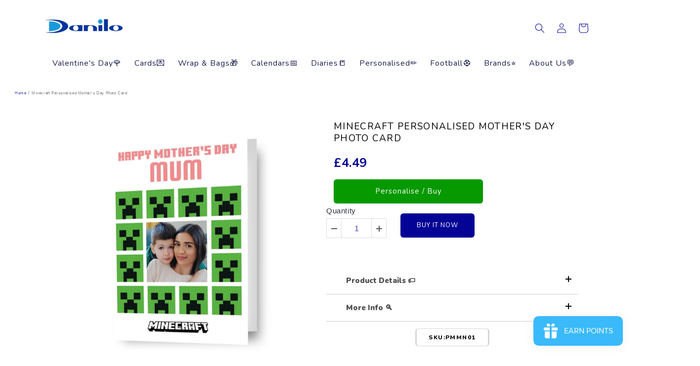

--- FILE ---
content_type: text/html; charset=utf-8
request_url: https://danilo.com/products/mothers-day-photo-personalised-card-by-minecraft-made-from-sustainably-resourced-paper
body_size: 101497
content:
<!doctype html>
<html class="no-js" lang="en">
  <head>
	<!-- Added by AVADA SEO Suite -->
	


<meta name="twitter:image" content="http://danilo.com/cdn/shop/files/Untitleddesign_90_3dbefaa9-e7b2-4ce9-b31f-0c896fa7e818.jpg?v=1738174944">
    
<script>
  const avadaLightJsExclude = ['cdn.nfcube.com', 'assets/ecom.js', 'variant-title-king', 'linked_options_variants', 'smile-loader.js', 'smart-product-filter-search', 'rivo-loyalty-referrals', 'avada-cookie-consent', 'consentmo-gdpr', 'quinn'];
  const avadaLightJsInclude = ['https://www.googletagmanager.com/', 'https://connect.facebook.net/', 'https://business-api.tiktok.com/', 'https://static.klaviyo.com/'];
  window.AVADA_SPEED_BLACKLIST = avadaLightJsInclude.map(item => new RegExp(item, 'i'));
  window.AVADA_SPEED_WHITELIST = avadaLightJsExclude.map(item => new RegExp(item, 'i'));
</script>

<script>
  const isSpeedUpEnable = !1741336261064 || Date.now() < 1741336261064;
  if (isSpeedUpEnable) {
    const avadaSpeedUp=0.5;
    if(isSpeedUpEnable) {
  function _0x55aa(_0x575858,_0x2fd0be){const _0x30a92f=_0x1cb5();return _0x55aa=function(_0x4e8b41,_0xcd1690){_0x4e8b41=_0x4e8b41-(0xb5e+0xd*0x147+-0x1b1a);let _0x1c09f7=_0x30a92f[_0x4e8b41];return _0x1c09f7;},_0x55aa(_0x575858,_0x2fd0be);}(function(_0x4ad4dc,_0x42545f){const _0x5c7741=_0x55aa,_0x323f4d=_0x4ad4dc();while(!![]){try{const _0x588ea5=parseInt(_0x5c7741(0x10c))/(0xb6f+-0x1853+0xce5)*(-parseInt(_0x5c7741(0x157))/(-0x2363*0x1+0x1dd4+0x591*0x1))+-parseInt(_0x5c7741(0x171))/(0x269b+-0xeb+-0xf*0x283)*(parseInt(_0x5c7741(0x116))/(0x2e1+0x1*0x17b3+-0x110*0x19))+-parseInt(_0x5c7741(0x147))/(-0x1489+-0x312*0x6+0x26fa*0x1)+-parseInt(_0x5c7741(0xfa))/(-0x744+0x1*0xb5d+-0x413)*(-parseInt(_0x5c7741(0x102))/(-0x1e87+0x9e*-0x16+0x2c22))+parseInt(_0x5c7741(0x136))/(0x1e2d+0x1498+-0x1a3*0x1f)+parseInt(_0x5c7741(0x16e))/(0x460+0x1d96+0x3*-0xb4f)*(-parseInt(_0x5c7741(0xe3))/(-0x9ca+-0x1*-0x93f+0x1*0x95))+parseInt(_0x5c7741(0xf8))/(-0x1f73*0x1+0x6*-0x510+0x3dde);if(_0x588ea5===_0x42545f)break;else _0x323f4d['push'](_0x323f4d['shift']());}catch(_0x5d6d7e){_0x323f4d['push'](_0x323f4d['shift']());}}}(_0x1cb5,-0x193549+0x5dc3*-0x31+-0x2f963*-0x13),(function(){const _0x5cb2b4=_0x55aa,_0x23f9e9={'yXGBq':function(_0x237aef,_0x385938){return _0x237aef!==_0x385938;},'XduVF':function(_0x21018d,_0x56ff60){return _0x21018d===_0x56ff60;},'RChnz':_0x5cb2b4(0xf4)+_0x5cb2b4(0xe9)+_0x5cb2b4(0x14a),'TAsuR':function(_0xe21eca,_0x33e114){return _0xe21eca%_0x33e114;},'EvLYw':function(_0x1326ad,_0x261d04){return _0x1326ad!==_0x261d04;},'nnhAQ':_0x5cb2b4(0x107),'swpMF':_0x5cb2b4(0x16d),'plMMu':_0x5cb2b4(0xe8)+_0x5cb2b4(0x135),'PqBPA':function(_0x2ba85c,_0x35b541){return _0x2ba85c<_0x35b541;},'NKPCA':_0x5cb2b4(0xfc),'TINqh':function(_0x4116e3,_0x3ffd02,_0x2c8722){return _0x4116e3(_0x3ffd02,_0x2c8722);},'BAueN':_0x5cb2b4(0x120),'NgloT':_0x5cb2b4(0x14c),'ThSSU':function(_0xeb212a,_0x4341c1){return _0xeb212a+_0x4341c1;},'lDDHN':function(_0x4a1a48,_0x45ebfb){return _0x4a1a48 instanceof _0x45ebfb;},'toAYB':function(_0xcf0fa9,_0xf5fa6a){return _0xcf0fa9 instanceof _0xf5fa6a;},'VMiyW':function(_0x5300e4,_0x44e0f4){return _0x5300e4(_0x44e0f4);},'iyhbw':_0x5cb2b4(0x119),'zuWfR':function(_0x19c3e4,_0x4ee6e8){return _0x19c3e4<_0x4ee6e8;},'vEmrv':function(_0xd798cf,_0x5ea2dd){return _0xd798cf!==_0x5ea2dd;},'yxERj':function(_0x24b03b,_0x5aa292){return _0x24b03b||_0x5aa292;},'MZpwM':_0x5cb2b4(0x110)+_0x5cb2b4(0x109)+'pt','IeUHK':function(_0x5a4c7e,_0x2edf70){return _0x5a4c7e-_0x2edf70;},'Idvge':function(_0x3b526e,_0x36b469){return _0x3b526e<_0x36b469;},'qRwfm':_0x5cb2b4(0x16b)+_0x5cb2b4(0xf1),'CvXDN':function(_0x4b4208,_0x1db216){return _0x4b4208<_0x1db216;},'acPIM':function(_0x7d44b7,_0x3020d2){return _0x7d44b7(_0x3020d2);},'MyLMO':function(_0x22d4b2,_0xe7a6a0){return _0x22d4b2<_0xe7a6a0;},'boDyh':function(_0x176992,_0x346381,_0xab7fc){return _0x176992(_0x346381,_0xab7fc);},'ZANXD':_0x5cb2b4(0x10f)+_0x5cb2b4(0x12a)+_0x5cb2b4(0x142),'CXwRZ':_0x5cb2b4(0x123)+_0x5cb2b4(0x15f),'AuMHM':_0x5cb2b4(0x161),'KUuFZ':_0x5cb2b4(0xe6),'MSwtw':_0x5cb2b4(0x13a),'ERvPB':_0x5cb2b4(0x134),'ycTDj':_0x5cb2b4(0x15b),'Tvhir':_0x5cb2b4(0x154)},_0x469be1=_0x23f9e9[_0x5cb2b4(0x153)],_0x36fe07={'blacklist':window[_0x5cb2b4(0x11f)+_0x5cb2b4(0x115)+'T'],'whitelist':window[_0x5cb2b4(0x11f)+_0x5cb2b4(0x13e)+'T']},_0x26516a={'blacklisted':[]},_0x34e4a6=(_0x2be2f5,_0x25b3b2)=>{const _0x80dd2=_0x5cb2b4;if(_0x2be2f5&&(!_0x25b3b2||_0x23f9e9[_0x80dd2(0x13b)](_0x25b3b2,_0x469be1))&&(!_0x36fe07[_0x80dd2(0x170)]||_0x36fe07[_0x80dd2(0x170)][_0x80dd2(0x151)](_0xa5c7cf=>_0xa5c7cf[_0x80dd2(0x12b)](_0x2be2f5)))&&(!_0x36fe07[_0x80dd2(0x165)]||_0x36fe07[_0x80dd2(0x165)][_0x80dd2(0x156)](_0x4e2570=>!_0x4e2570[_0x80dd2(0x12b)](_0x2be2f5)))&&_0x23f9e9[_0x80dd2(0xf7)](avadaSpeedUp,0x5*0x256+-0x1*0x66c+-0x542+0.5)&&_0x2be2f5[_0x80dd2(0x137)](_0x23f9e9[_0x80dd2(0xe7)])){const _0x413c89=_0x2be2f5[_0x80dd2(0x16c)];return _0x23f9e9[_0x80dd2(0xf7)](_0x23f9e9[_0x80dd2(0x11e)](_0x413c89,-0x1deb*-0x1+0xf13+-0x2cfc),0x1176+-0x78b*0x5+0x1441);}return _0x2be2f5&&(!_0x25b3b2||_0x23f9e9[_0x80dd2(0xed)](_0x25b3b2,_0x469be1))&&(!_0x36fe07[_0x80dd2(0x170)]||_0x36fe07[_0x80dd2(0x170)][_0x80dd2(0x151)](_0x3d689d=>_0x3d689d[_0x80dd2(0x12b)](_0x2be2f5)))&&(!_0x36fe07[_0x80dd2(0x165)]||_0x36fe07[_0x80dd2(0x165)][_0x80dd2(0x156)](_0x26a7b3=>!_0x26a7b3[_0x80dd2(0x12b)](_0x2be2f5)));},_0x11462f=function(_0x42927f){const _0x346823=_0x5cb2b4,_0x5426ae=_0x42927f[_0x346823(0x159)+'te'](_0x23f9e9[_0x346823(0x14e)]);return _0x36fe07[_0x346823(0x170)]&&_0x36fe07[_0x346823(0x170)][_0x346823(0x156)](_0x107b0d=>!_0x107b0d[_0x346823(0x12b)](_0x5426ae))||_0x36fe07[_0x346823(0x165)]&&_0x36fe07[_0x346823(0x165)][_0x346823(0x151)](_0x1e7160=>_0x1e7160[_0x346823(0x12b)](_0x5426ae));},_0x39299f=new MutationObserver(_0x45c995=>{const _0x21802a=_0x5cb2b4,_0x3bc801={'mafxh':function(_0x6f9c57,_0x229989){const _0x9d39b1=_0x55aa;return _0x23f9e9[_0x9d39b1(0xf7)](_0x6f9c57,_0x229989);},'SrchE':_0x23f9e9[_0x21802a(0xe2)],'pvjbV':_0x23f9e9[_0x21802a(0xf6)]};for(let _0x333494=-0x7d7+-0x893+0x106a;_0x23f9e9[_0x21802a(0x158)](_0x333494,_0x45c995[_0x21802a(0x16c)]);_0x333494++){const {addedNodes:_0x1b685b}=_0x45c995[_0x333494];for(let _0x2f087=0x1f03+0x84b+0x1*-0x274e;_0x23f9e9[_0x21802a(0x158)](_0x2f087,_0x1b685b[_0x21802a(0x16c)]);_0x2f087++){const _0x4e5bac=_0x1b685b[_0x2f087];if(_0x23f9e9[_0x21802a(0xf7)](_0x4e5bac[_0x21802a(0x121)],-0x1f3a+-0x1*0x1b93+-0x3*-0x139a)&&_0x23f9e9[_0x21802a(0xf7)](_0x4e5bac[_0x21802a(0x152)],_0x23f9e9[_0x21802a(0xe0)])){const _0x5d9a67=_0x4e5bac[_0x21802a(0x107)],_0x3fb522=_0x4e5bac[_0x21802a(0x16d)];if(_0x23f9e9[_0x21802a(0x103)](_0x34e4a6,_0x5d9a67,_0x3fb522)){_0x26516a[_0x21802a(0x160)+'d'][_0x21802a(0x128)]([_0x4e5bac,_0x4e5bac[_0x21802a(0x16d)]]),_0x4e5bac[_0x21802a(0x16d)]=_0x469be1;const _0x1e52da=function(_0x2c95ff){const _0x359b13=_0x21802a;if(_0x3bc801[_0x359b13(0x118)](_0x4e5bac[_0x359b13(0x159)+'te'](_0x3bc801[_0x359b13(0x166)]),_0x469be1))_0x2c95ff[_0x359b13(0x112)+_0x359b13(0x150)]();_0x4e5bac[_0x359b13(0xec)+_0x359b13(0x130)](_0x3bc801[_0x359b13(0xe4)],_0x1e52da);};_0x4e5bac[_0x21802a(0x12d)+_0x21802a(0x163)](_0x23f9e9[_0x21802a(0xf6)],_0x1e52da),_0x4e5bac[_0x21802a(0x12c)+_0x21802a(0x131)]&&_0x4e5bac[_0x21802a(0x12c)+_0x21802a(0x131)][_0x21802a(0x11a)+'d'](_0x4e5bac);}}}}});_0x39299f[_0x5cb2b4(0x105)](document[_0x5cb2b4(0x10b)+_0x5cb2b4(0x16a)],{'childList':!![],'subtree':!![]});const _0x2910a9=/[|\\{}()\[\]^$+*?.]/g,_0xa9f173=function(..._0x1baa33){const _0x3053cc=_0x5cb2b4,_0x2e6f61={'mMWha':function(_0x158c76,_0x5c404b){const _0x25a05c=_0x55aa;return _0x23f9e9[_0x25a05c(0xf7)](_0x158c76,_0x5c404b);},'BXirI':_0x23f9e9[_0x3053cc(0x141)],'COGok':function(_0x421bf7,_0x55453a){const _0x4fd417=_0x3053cc;return _0x23f9e9[_0x4fd417(0x167)](_0x421bf7,_0x55453a);},'XLSAp':function(_0x193984,_0x35c446){const _0x5bbecf=_0x3053cc;return _0x23f9e9[_0x5bbecf(0xed)](_0x193984,_0x35c446);},'EygRw':function(_0xfbb69c,_0x21b15d){const _0xe5c840=_0x3053cc;return _0x23f9e9[_0xe5c840(0x104)](_0xfbb69c,_0x21b15d);},'xZuNx':_0x23f9e9[_0x3053cc(0x139)],'SBUaW':function(_0x5739bf,_0x2c2fab){const _0x42cbb1=_0x3053cc;return _0x23f9e9[_0x42cbb1(0x172)](_0x5739bf,_0x2c2fab);},'EAoTR':function(_0x123b29,_0x5b29bf){const _0x2828d2=_0x3053cc;return _0x23f9e9[_0x2828d2(0x11d)](_0x123b29,_0x5b29bf);},'cdYdq':_0x23f9e9[_0x3053cc(0x14e)],'WzJcf':_0x23f9e9[_0x3053cc(0xe2)],'nytPK':function(_0x53f733,_0x4ad021){const _0x4f0333=_0x3053cc;return _0x23f9e9[_0x4f0333(0x148)](_0x53f733,_0x4ad021);},'oUrHG':_0x23f9e9[_0x3053cc(0x14d)],'dnxjX':function(_0xed6b5f,_0x573f55){const _0x57aa03=_0x3053cc;return _0x23f9e9[_0x57aa03(0x15a)](_0xed6b5f,_0x573f55);}};_0x23f9e9[_0x3053cc(0x15d)](_0x1baa33[_0x3053cc(0x16c)],-0x1a3*-0x9+-0xf9*0xb+-0x407*0x1)?(_0x36fe07[_0x3053cc(0x170)]=[],_0x36fe07[_0x3053cc(0x165)]=[]):(_0x36fe07[_0x3053cc(0x170)]&&(_0x36fe07[_0x3053cc(0x170)]=_0x36fe07[_0x3053cc(0x170)][_0x3053cc(0x106)](_0xa8e001=>_0x1baa33[_0x3053cc(0x156)](_0x4a8a28=>{const _0x2e425b=_0x3053cc;if(_0x2e6f61[_0x2e425b(0x111)](typeof _0x4a8a28,_0x2e6f61[_0x2e425b(0x155)]))return!_0xa8e001[_0x2e425b(0x12b)](_0x4a8a28);else{if(_0x2e6f61[_0x2e425b(0xeb)](_0x4a8a28,RegExp))return _0x2e6f61[_0x2e425b(0x145)](_0xa8e001[_0x2e425b(0xdf)](),_0x4a8a28[_0x2e425b(0xdf)]());}}))),_0x36fe07[_0x3053cc(0x165)]&&(_0x36fe07[_0x3053cc(0x165)]=[..._0x36fe07[_0x3053cc(0x165)],..._0x1baa33[_0x3053cc(0xff)](_0x4e4c02=>{const _0x7c755c=_0x3053cc;if(_0x23f9e9[_0x7c755c(0xf7)](typeof _0x4e4c02,_0x23f9e9[_0x7c755c(0x141)])){const _0x932437=_0x4e4c02[_0x7c755c(0xea)](_0x2910a9,_0x23f9e9[_0x7c755c(0x16f)]),_0x34e686=_0x23f9e9[_0x7c755c(0xf0)](_0x23f9e9[_0x7c755c(0xf0)]('.*',_0x932437),'.*');if(_0x36fe07[_0x7c755c(0x165)][_0x7c755c(0x156)](_0x21ef9a=>_0x21ef9a[_0x7c755c(0xdf)]()!==_0x34e686[_0x7c755c(0xdf)]()))return new RegExp(_0x34e686);}else{if(_0x23f9e9[_0x7c755c(0x117)](_0x4e4c02,RegExp)){if(_0x36fe07[_0x7c755c(0x165)][_0x7c755c(0x156)](_0x5a3f09=>_0x5a3f09[_0x7c755c(0xdf)]()!==_0x4e4c02[_0x7c755c(0xdf)]()))return _0x4e4c02;}}return null;})[_0x3053cc(0x106)](Boolean)]));const _0x3eeb55=document[_0x3053cc(0x11b)+_0x3053cc(0x10e)](_0x23f9e9[_0x3053cc(0xf0)](_0x23f9e9[_0x3053cc(0xf0)](_0x23f9e9[_0x3053cc(0x122)],_0x469be1),'"]'));for(let _0xf831f7=-0x21aa+-0x1793+0x393d*0x1;_0x23f9e9[_0x3053cc(0x14b)](_0xf831f7,_0x3eeb55[_0x3053cc(0x16c)]);_0xf831f7++){const _0x5868cb=_0x3eeb55[_0xf831f7];_0x23f9e9[_0x3053cc(0x132)](_0x11462f,_0x5868cb)&&(_0x26516a[_0x3053cc(0x160)+'d'][_0x3053cc(0x128)]([_0x5868cb,_0x23f9e9[_0x3053cc(0x14d)]]),_0x5868cb[_0x3053cc(0x12c)+_0x3053cc(0x131)][_0x3053cc(0x11a)+'d'](_0x5868cb));}let _0xdf8cd0=-0x17da+0x2461+-0xc87*0x1;[..._0x26516a[_0x3053cc(0x160)+'d']][_0x3053cc(0x10d)](([_0x226aeb,_0x33eaa7],_0xe33bca)=>{const _0x2aa7bf=_0x3053cc;if(_0x2e6f61[_0x2aa7bf(0x143)](_0x11462f,_0x226aeb)){const _0x41da0d=document[_0x2aa7bf(0x11c)+_0x2aa7bf(0x131)](_0x2e6f61[_0x2aa7bf(0x127)]);for(let _0x6784c7=0xd7b+-0xaa5+-0x2d6;_0x2e6f61[_0x2aa7bf(0x164)](_0x6784c7,_0x226aeb[_0x2aa7bf(0xe5)][_0x2aa7bf(0x16c)]);_0x6784c7++){const _0x4ca758=_0x226aeb[_0x2aa7bf(0xe5)][_0x6784c7];_0x2e6f61[_0x2aa7bf(0x12f)](_0x4ca758[_0x2aa7bf(0x133)],_0x2e6f61[_0x2aa7bf(0x13f)])&&_0x2e6f61[_0x2aa7bf(0x145)](_0x4ca758[_0x2aa7bf(0x133)],_0x2e6f61[_0x2aa7bf(0x100)])&&_0x41da0d[_0x2aa7bf(0xe1)+'te'](_0x4ca758[_0x2aa7bf(0x133)],_0x226aeb[_0x2aa7bf(0xe5)][_0x6784c7][_0x2aa7bf(0x12e)]);}_0x41da0d[_0x2aa7bf(0xe1)+'te'](_0x2e6f61[_0x2aa7bf(0x13f)],_0x226aeb[_0x2aa7bf(0x107)]),_0x41da0d[_0x2aa7bf(0xe1)+'te'](_0x2e6f61[_0x2aa7bf(0x100)],_0x2e6f61[_0x2aa7bf(0x101)](_0x33eaa7,_0x2e6f61[_0x2aa7bf(0x126)])),document[_0x2aa7bf(0x113)][_0x2aa7bf(0x146)+'d'](_0x41da0d),_0x26516a[_0x2aa7bf(0x160)+'d'][_0x2aa7bf(0x162)](_0x2e6f61[_0x2aa7bf(0x13d)](_0xe33bca,_0xdf8cd0),-0x105d*0x2+0x1*-0xeaa+0x2f65),_0xdf8cd0++;}}),_0x36fe07[_0x3053cc(0x170)]&&_0x23f9e9[_0x3053cc(0xf3)](_0x36fe07[_0x3053cc(0x170)][_0x3053cc(0x16c)],0x10f2+-0x1a42+0x951)&&_0x39299f[_0x3053cc(0x15c)]();},_0x4c2397=document[_0x5cb2b4(0x11c)+_0x5cb2b4(0x131)],_0x573f89={'src':Object[_0x5cb2b4(0x14f)+_0x5cb2b4(0xfd)+_0x5cb2b4(0x144)](HTMLScriptElement[_0x5cb2b4(0xf9)],_0x23f9e9[_0x5cb2b4(0x14e)]),'type':Object[_0x5cb2b4(0x14f)+_0x5cb2b4(0xfd)+_0x5cb2b4(0x144)](HTMLScriptElement[_0x5cb2b4(0xf9)],_0x23f9e9[_0x5cb2b4(0xe2)])};document[_0x5cb2b4(0x11c)+_0x5cb2b4(0x131)]=function(..._0x4db605){const _0x1480b5=_0x5cb2b4,_0x3a6982={'KNNxG':function(_0x32fa39,_0x2a57e4,_0x3cc08f){const _0x5ead12=_0x55aa;return _0x23f9e9[_0x5ead12(0x169)](_0x32fa39,_0x2a57e4,_0x3cc08f);}};if(_0x23f9e9[_0x1480b5(0x13b)](_0x4db605[-0x4*-0x376+0x4*0x2f+-0xe94][_0x1480b5(0x140)+'e'](),_0x23f9e9[_0x1480b5(0x139)]))return _0x4c2397[_0x1480b5(0x114)](document)(..._0x4db605);const _0x2f091d=_0x4c2397[_0x1480b5(0x114)](document)(..._0x4db605);try{Object[_0x1480b5(0xf2)+_0x1480b5(0x149)](_0x2f091d,{'src':{..._0x573f89[_0x1480b5(0x107)],'set'(_0x3ae2bc){const _0x5d6fdc=_0x1480b5;_0x3a6982[_0x5d6fdc(0x129)](_0x34e4a6,_0x3ae2bc,_0x2f091d[_0x5d6fdc(0x16d)])&&_0x573f89[_0x5d6fdc(0x16d)][_0x5d6fdc(0x10a)][_0x5d6fdc(0x125)](this,_0x469be1),_0x573f89[_0x5d6fdc(0x107)][_0x5d6fdc(0x10a)][_0x5d6fdc(0x125)](this,_0x3ae2bc);}},'type':{..._0x573f89[_0x1480b5(0x16d)],'get'(){const _0x436e9e=_0x1480b5,_0x4b63b9=_0x573f89[_0x436e9e(0x16d)][_0x436e9e(0xfb)][_0x436e9e(0x125)](this);if(_0x23f9e9[_0x436e9e(0xf7)](_0x4b63b9,_0x469be1)||_0x23f9e9[_0x436e9e(0x103)](_0x34e4a6,this[_0x436e9e(0x107)],_0x4b63b9))return null;return _0x4b63b9;},'set'(_0x174ea3){const _0x1dff57=_0x1480b5,_0xa2fd13=_0x23f9e9[_0x1dff57(0x103)](_0x34e4a6,_0x2f091d[_0x1dff57(0x107)],_0x2f091d[_0x1dff57(0x16d)])?_0x469be1:_0x174ea3;_0x573f89[_0x1dff57(0x16d)][_0x1dff57(0x10a)][_0x1dff57(0x125)](this,_0xa2fd13);}}}),_0x2f091d[_0x1480b5(0xe1)+'te']=function(_0x5b0870,_0x8c60d5){const _0xab22d4=_0x1480b5;if(_0x23f9e9[_0xab22d4(0xf7)](_0x5b0870,_0x23f9e9[_0xab22d4(0xe2)])||_0x23f9e9[_0xab22d4(0xf7)](_0x5b0870,_0x23f9e9[_0xab22d4(0x14e)]))_0x2f091d[_0x5b0870]=_0x8c60d5;else HTMLScriptElement[_0xab22d4(0xf9)][_0xab22d4(0xe1)+'te'][_0xab22d4(0x125)](_0x2f091d,_0x5b0870,_0x8c60d5);};}catch(_0x5a9461){console[_0x1480b5(0x168)](_0x23f9e9[_0x1480b5(0xef)],_0x5a9461);}return _0x2f091d;};const _0x5883c5=[_0x23f9e9[_0x5cb2b4(0xfe)],_0x23f9e9[_0x5cb2b4(0x13c)],_0x23f9e9[_0x5cb2b4(0xf5)],_0x23f9e9[_0x5cb2b4(0x15e)],_0x23f9e9[_0x5cb2b4(0x138)],_0x23f9e9[_0x5cb2b4(0x124)]],_0x4ab8d2=_0x5883c5[_0x5cb2b4(0xff)](_0x439d08=>{return{'type':_0x439d08,'listener':()=>_0xa9f173(),'options':{'passive':!![]}};});_0x4ab8d2[_0x5cb2b4(0x10d)](_0x4d3535=>{const _0x3882ab=_0x5cb2b4;document[_0x3882ab(0x12d)+_0x3882ab(0x163)](_0x4d3535[_0x3882ab(0x16d)],_0x4d3535[_0x3882ab(0xee)],_0x4d3535[_0x3882ab(0x108)]);});}()));function _0x1cb5(){const _0x15f8e0=['ault','some','tagName','CXwRZ','wheel','BXirI','every','6lYvYYX','PqBPA','getAttribu','IeUHK','touchstart','disconnect','Idvge','ERvPB','/blocked','blackliste','keydown','splice','stener','SBUaW','whitelist','SrchE','toAYB','warn','boDyh','ement','script[typ','length','type','346347wGqEBH','NgloT','blacklist','33OVoYHk','zuWfR','toString','NKPCA','setAttribu','swpMF','230EEqEiq','pvjbV','attributes','mousemove','RChnz','beforescri','y.com/exte','replace','COGok','removeEven','EvLYw','listener','ZANXD','ThSSU','e="','defineProp','MyLMO','cdn.shopif','MSwtw','plMMu','XduVF','22621984JRJQxz','prototype','8818116NVbcZr','get','SCRIPT','ertyDescri','AuMHM','map','WzJcf','nytPK','7kiZatp','TINqh','VMiyW','observe','filter','src','options','n/javascri','set','documentEl','478083wuqgQV','forEach','torAll','Avada cann','applicatio','mMWha','preventDef','head','bind','D_BLACKLIS','75496skzGVx','lDDHN','mafxh','script','removeChil','querySelec','createElem','vEmrv','TAsuR','AVADA_SPEE','string','nodeType','qRwfm','javascript','Tvhir','call','oUrHG','xZuNx','push','KNNxG','ot lazy lo','test','parentElem','addEventLi','value','EAoTR','tListener','ent','acPIM','name','touchmove','ptexecute','6968312SmqlIb','includes','ycTDj','iyhbw','touchend','yXGBq','KUuFZ','dnxjX','D_WHITELIS','cdYdq','toLowerCas','BAueN','ad script','EygRw','ptor','XLSAp','appendChil','4975500NoPAFA','yxERj','erties','nsions','CvXDN','\$&','MZpwM','nnhAQ','getOwnProp'];_0x1cb5=function(){return _0x15f8e0;};return _0x1cb5();}
}
    class LightJsLoader{constructor(e){this.jQs=[],this.listener=this.handleListener.bind(this,e),this.scripts=["default","defer","async"].reduce(((e,t)=>({...e,[t]:[]})),{});const t=this;e.forEach((e=>window.addEventListener(e,t.listener,{passive:!0})))}handleListener(e){const t=this;return e.forEach((e=>window.removeEventListener(e,t.listener))),"complete"===document.readyState?this.handleDOM():document.addEventListener("readystatechange",(e=>{if("complete"===e.target.readyState)return setTimeout(t.handleDOM.bind(t),1)}))}async handleDOM(){this.suspendEvent(),this.suspendJQuery(),this.findScripts(),this.preloadScripts();for(const e of Object.keys(this.scripts))await this.replaceScripts(this.scripts[e]);for(const e of["DOMContentLoaded","readystatechange"])await this.requestRepaint(),document.dispatchEvent(new Event("lightJS-"+e));document.lightJSonreadystatechange&&document.lightJSonreadystatechange();for(const e of["DOMContentLoaded","load"])await this.requestRepaint(),window.dispatchEvent(new Event("lightJS-"+e));await this.requestRepaint(),window.lightJSonload&&window.lightJSonload(),await this.requestRepaint(),this.jQs.forEach((e=>e(window).trigger("lightJS-jquery-load"))),window.dispatchEvent(new Event("lightJS-pageshow")),await this.requestRepaint(),window.lightJSonpageshow&&window.lightJSonpageshow()}async requestRepaint(){return new Promise((e=>requestAnimationFrame(e)))}findScripts(){document.querySelectorAll("script[type=lightJs]").forEach((e=>{e.hasAttribute("src")?e.hasAttribute("async")&&e.async?this.scripts.async.push(e):e.hasAttribute("defer")&&e.defer?this.scripts.defer.push(e):this.scripts.default.push(e):this.scripts.default.push(e)}))}preloadScripts(){const e=this,t=Object.keys(this.scripts).reduce(((t,n)=>[...t,...e.scripts[n]]),[]),n=document.createDocumentFragment();t.forEach((e=>{const t=e.getAttribute("src");if(!t)return;const s=document.createElement("link");s.href=t,s.rel="preload",s.as="script",n.appendChild(s)})),document.head.appendChild(n)}async replaceScripts(e){let t;for(;t=e.shift();)await this.requestRepaint(),new Promise((e=>{const n=document.createElement("script");[...t.attributes].forEach((e=>{"type"!==e.nodeName&&n.setAttribute(e.nodeName,e.nodeValue)})),t.hasAttribute("src")?(n.addEventListener("load",e),n.addEventListener("error",e)):(n.text=t.text,e()),t.parentNode.replaceChild(n,t)}))}suspendEvent(){const e={};[{obj:document,name:"DOMContentLoaded"},{obj:window,name:"DOMContentLoaded"},{obj:window,name:"load"},{obj:window,name:"pageshow"},{obj:document,name:"readystatechange"}].map((t=>function(t,n){function s(n){return e[t].list.indexOf(n)>=0?"lightJS-"+n:n}e[t]||(e[t]={list:[n],add:t.addEventListener,remove:t.removeEventListener},t.addEventListener=(...n)=>{n[0]=s(n[0]),e[t].add.apply(t,n)},t.removeEventListener=(...n)=>{n[0]=s(n[0]),e[t].remove.apply(t,n)})}(t.obj,t.name))),[{obj:document,name:"onreadystatechange"},{obj:window,name:"onpageshow"}].map((e=>function(e,t){let n=e[t];Object.defineProperty(e,t,{get:()=>n||function(){},set:s=>{e["lightJS"+t]=n=s}})}(e.obj,e.name)))}suspendJQuery(){const e=this;let t=window.jQuery;Object.defineProperty(window,"jQuery",{get:()=>t,set(n){if(!n||!n.fn||!e.jQs.includes(n))return void(t=n);n.fn.ready=n.fn.init.prototype.ready=e=>{e.bind(document)(n)};const s=n.fn.on;n.fn.on=n.fn.init.prototype.on=function(...e){if(window!==this[0])return s.apply(this,e),this;const t=e=>e.split(" ").map((e=>"load"===e||0===e.indexOf("load.")?"lightJS-jquery-load":e)).join(" ");return"string"==typeof e[0]||e[0]instanceof String?(e[0]=t(e[0]),s.apply(this,e),this):("object"==typeof e[0]&&Object.keys(e[0]).forEach((n=>{delete Object.assign(e[0],{[t(n)]:e[0][n]})[n]})),s.apply(this,e),this)},e.jQs.push(n),t=n}})}}
new LightJsLoader(["keydown","mousemove","touchend","touchmove","touchstart","wheel"]);
  }
</script>









<!-- Added by AVADA SEO Suite: Product Structured Data -->
<script type="application/ld+json">{
"@context": "https://schema.org/",
"@type": "Product",
"@id": "https://danilo.com/products/mothers-day-photo-personalised-card-by-minecraft-made-from-sustainably-resourced-paper",
"name": "Minecraft Personalised Mother&#39;s Day Photo Card",
"description": "Size: A5Includes EnvelopeThis Minecraft Mother&#39;s Day card which can be personalised with any photo reads on the front &quot;Happy Mother&#39;s Day Mum.&quot; The photo you insert will appear within a border made from images of Creepers. There is also plenty of space on the inside for your own personal message.",
"brand": {
  "@type": "Brand",
  "name": "Minecraft"
},
"offers": {
  "@type": "Offer",
  "price": "4.49",
  "priceCurrency": "GBP",
  "itemCondition": "https://schema.org/NewCondition",
  "availability": "https://schema.org/InStock",
  "url": "https://danilo.com/products/mothers-day-photo-personalised-card-by-minecraft-made-from-sustainably-resourced-paper"
},
"image": [
  "https://danilo.com/cdn/shop/files/Untitleddesign_90_3dbefaa9-e7b2-4ce9-b31f-0c896fa7e818.jpg?v=1738174944"
],
"releaseDate": "2022-02-24 13:00:47 +0000",
"sku": "PMMN01",
"mpn": "9DE5E60DAF17CF7"}</script>
<!-- /Added by AVADA SEO Suite --><!-- Added by AVADA SEO Suite: Breadcrumb Structured Data  -->
<script type="application/ld+json">{
  "@context": "https://schema.org",
  "@type": "BreadcrumbList",
  "itemListElement": [{
    "@type": "ListItem",
    "position": 1,
    "name": "Home",
    "item": "https://danilo.com"
  }, {
    "@type": "ListItem",
    "position": 2,
    "name": "Minecraft Personalised Mother&#39;s Day Photo Card",
    "item": "https://danilo.com/products/mothers-day-photo-personalised-card-by-minecraft-made-from-sustainably-resourced-paper"
  }]
}
</script>
<!-- Added by AVADA SEO Suite -->






	<!-- /Added by AVADA SEO Suite --><!-- ! Yoast SEO -->
    <meta charset="utf-8">
    <meta http-equiv="X-UA-Compatible" content="IE=edge">
    <meta name="viewport" content="width=device-width,initial-scale=1">
    <meta name="theme-color" content=""><link rel="canonical" href="https://danilo.com/products/mothers-day-photo-personalised-card-by-minecraft-made-from-sustainably-resourced-paper"><link rel="preconnect" href="https://cdn.shopify.com" crossorigin><link rel="icon" type="image/png" href="//danilo.com/cdn/shop/files/favicon-danilo.jpg?crop=center&height=32&v=1613718893&width=32"><title>
      Minecraft Personalised Mother&#39;s Day Photo Card
 &ndash; Danilo Promotions</title>
<meta name="description" content="Size: A5 Includes Envelope This Minecraft Mother&#39;s Day card which can be personalised with any photo reads on the front &quot;Happy Mother&#39;s Day Mum.&quot; The photo you insert will appear within a border made from images of Creepers. There is also plenty of space on the inside for your own personal message.">

    
<meta property="og:site_name" content="Danilo Promotions"><meta property="og:url" content="https://danilo.com/products/mothers-day-photo-personalised-card-by-minecraft-made-from-sustainably-resourced-paper"><meta property="og:title" content="Minecraft Personalised Mother&#39;s Day Photo Card"><meta property="og:type" content="product"><meta property="og:description" content="Size: A5 Includes Envelope This Minecraft Mother&#39;s Day card which can be personalised with any photo reads on the front &quot;Happy Mother&#39;s Day Mum.&quot; The photo you insert will appear within a border made from images of Creepers. There is also plenty of space on the inside for your own personal message."><meta property="og:image" content="http://danilo.com/cdn/shop/files/Untitleddesign_90_3dbefaa9-e7b2-4ce9-b31f-0c896fa7e818.jpg?v=1738174944"><meta property="og:image:secure_url" content="https://danilo.com/cdn/shop/files/Untitleddesign_90_3dbefaa9-e7b2-4ce9-b31f-0c896fa7e818.jpg?v=1738174944"><meta property="og:image:width" content="3000"><meta property="og:image:height" content="3000"><meta property="og:price:amount" content="4.49"><meta property="og:price:currency" content="GBP"><meta name="twitter:site" content="@CalendarsUK"><meta name="twitter:card" content="summary_large_image"><meta name="twitter:title" content="Minecraft Personalised Mother&#39;s Day Photo Card"><meta name="twitter:description" content="Size: A5 Includes Envelope This Minecraft Mother&#39;s Day card which can be personalised with any photo reads on the front &quot;Happy Mother&#39;s Day Mum.&quot; The photo you insert will appear within a border made from images of Creepers. There is also plenty of space on the inside for your own personal message.">

    <script src="//danilo.com/cdn/shop/t/15/assets/global.js?v=149496944046504657681744914386" defer="defer"></script>
    
    
    <script>window.performance && window.performance.mark && window.performance.mark('shopify.content_for_header.start');</script><meta name="google-site-verification" content="B-J2ruTFdJzFA0RiHocLuP5Pe78mQrsErwSVNaRpaN8">
<meta name="google-site-verification" content="68imRY44NiTNmGjMahygcISML5URzQYgw4uw1rLXg8I">
<meta id="shopify-digital-wallet" name="shopify-digital-wallet" content="/33428635785/digital_wallets/dialog">
<meta name="shopify-checkout-api-token" content="91fbd4c8334a217ecff3f5e18419185a">
<meta id="in-context-paypal-metadata" data-shop-id="33428635785" data-venmo-supported="false" data-environment="production" data-locale="en_US" data-paypal-v4="true" data-currency="GBP">
<link rel="alternate" type="application/json+oembed" href="https://danilo.com/products/mothers-day-photo-personalised-card-by-minecraft-made-from-sustainably-resourced-paper.oembed">
<script async="async" src="/checkouts/internal/preloads.js?locale=en-GB"></script>
<link rel="preconnect" href="https://shop.app" crossorigin="anonymous">
<script async="async" src="https://shop.app/checkouts/internal/preloads.js?locale=en-GB&shop_id=33428635785" crossorigin="anonymous"></script>
<script id="apple-pay-shop-capabilities" type="application/json">{"shopId":33428635785,"countryCode":"GB","currencyCode":"GBP","merchantCapabilities":["supports3DS"],"merchantId":"gid:\/\/shopify\/Shop\/33428635785","merchantName":"Danilo Promotions","requiredBillingContactFields":["postalAddress","email"],"requiredShippingContactFields":["postalAddress","email"],"shippingType":"shipping","supportedNetworks":["visa","maestro","masterCard","amex","discover","elo"],"total":{"type":"pending","label":"Danilo Promotions","amount":"1.00"},"shopifyPaymentsEnabled":true,"supportsSubscriptions":true}</script>
<script id="shopify-features" type="application/json">{"accessToken":"91fbd4c8334a217ecff3f5e18419185a","betas":["rich-media-storefront-analytics"],"domain":"danilo.com","predictiveSearch":true,"shopId":33428635785,"locale":"en"}</script>
<script>var Shopify = Shopify || {};
Shopify.shop = "danilo-promotions.myshopify.com";
Shopify.locale = "en";
Shopify.currency = {"active":"GBP","rate":"1.0"};
Shopify.country = "GB";
Shopify.theme = {"name":"Copy of Refresh","id":180575830403,"schema_name":"Refresh","schema_version":"2.0.2","theme_store_id":1567,"role":"main"};
Shopify.theme.handle = "null";
Shopify.theme.style = {"id":null,"handle":null};
Shopify.cdnHost = "danilo.com/cdn";
Shopify.routes = Shopify.routes || {};
Shopify.routes.root = "/";</script>
<script type="module">!function(o){(o.Shopify=o.Shopify||{}).modules=!0}(window);</script>
<script>!function(o){function n(){var o=[];function n(){o.push(Array.prototype.slice.apply(arguments))}return n.q=o,n}var t=o.Shopify=o.Shopify||{};t.loadFeatures=n(),t.autoloadFeatures=n()}(window);</script>
<script>
  window.ShopifyPay = window.ShopifyPay || {};
  window.ShopifyPay.apiHost = "shop.app\/pay";
  window.ShopifyPay.redirectState = null;
</script>
<script id="shop-js-analytics" type="application/json">{"pageType":"product"}</script>
<script defer="defer" async type="module" src="//danilo.com/cdn/shopifycloud/shop-js/modules/v2/client.init-shop-cart-sync_C5BV16lS.en.esm.js"></script>
<script defer="defer" async type="module" src="//danilo.com/cdn/shopifycloud/shop-js/modules/v2/chunk.common_CygWptCX.esm.js"></script>
<script type="module">
  await import("//danilo.com/cdn/shopifycloud/shop-js/modules/v2/client.init-shop-cart-sync_C5BV16lS.en.esm.js");
await import("//danilo.com/cdn/shopifycloud/shop-js/modules/v2/chunk.common_CygWptCX.esm.js");

  window.Shopify.SignInWithShop?.initShopCartSync?.({"fedCMEnabled":true,"windoidEnabled":true});

</script>
<script>
  window.Shopify = window.Shopify || {};
  if (!window.Shopify.featureAssets) window.Shopify.featureAssets = {};
  window.Shopify.featureAssets['shop-js'] = {"shop-cart-sync":["modules/v2/client.shop-cart-sync_ZFArdW7E.en.esm.js","modules/v2/chunk.common_CygWptCX.esm.js"],"init-fed-cm":["modules/v2/client.init-fed-cm_CmiC4vf6.en.esm.js","modules/v2/chunk.common_CygWptCX.esm.js"],"shop-button":["modules/v2/client.shop-button_tlx5R9nI.en.esm.js","modules/v2/chunk.common_CygWptCX.esm.js"],"shop-cash-offers":["modules/v2/client.shop-cash-offers_DOA2yAJr.en.esm.js","modules/v2/chunk.common_CygWptCX.esm.js","modules/v2/chunk.modal_D71HUcav.esm.js"],"init-windoid":["modules/v2/client.init-windoid_sURxWdc1.en.esm.js","modules/v2/chunk.common_CygWptCX.esm.js"],"shop-toast-manager":["modules/v2/client.shop-toast-manager_ClPi3nE9.en.esm.js","modules/v2/chunk.common_CygWptCX.esm.js"],"init-shop-email-lookup-coordinator":["modules/v2/client.init-shop-email-lookup-coordinator_B8hsDcYM.en.esm.js","modules/v2/chunk.common_CygWptCX.esm.js"],"init-shop-cart-sync":["modules/v2/client.init-shop-cart-sync_C5BV16lS.en.esm.js","modules/v2/chunk.common_CygWptCX.esm.js"],"avatar":["modules/v2/client.avatar_BTnouDA3.en.esm.js"],"pay-button":["modules/v2/client.pay-button_FdsNuTd3.en.esm.js","modules/v2/chunk.common_CygWptCX.esm.js"],"init-customer-accounts":["modules/v2/client.init-customer-accounts_DxDtT_ad.en.esm.js","modules/v2/client.shop-login-button_C5VAVYt1.en.esm.js","modules/v2/chunk.common_CygWptCX.esm.js","modules/v2/chunk.modal_D71HUcav.esm.js"],"init-shop-for-new-customer-accounts":["modules/v2/client.init-shop-for-new-customer-accounts_ChsxoAhi.en.esm.js","modules/v2/client.shop-login-button_C5VAVYt1.en.esm.js","modules/v2/chunk.common_CygWptCX.esm.js","modules/v2/chunk.modal_D71HUcav.esm.js"],"shop-login-button":["modules/v2/client.shop-login-button_C5VAVYt1.en.esm.js","modules/v2/chunk.common_CygWptCX.esm.js","modules/v2/chunk.modal_D71HUcav.esm.js"],"init-customer-accounts-sign-up":["modules/v2/client.init-customer-accounts-sign-up_CPSyQ0Tj.en.esm.js","modules/v2/client.shop-login-button_C5VAVYt1.en.esm.js","modules/v2/chunk.common_CygWptCX.esm.js","modules/v2/chunk.modal_D71HUcav.esm.js"],"shop-follow-button":["modules/v2/client.shop-follow-button_Cva4Ekp9.en.esm.js","modules/v2/chunk.common_CygWptCX.esm.js","modules/v2/chunk.modal_D71HUcav.esm.js"],"checkout-modal":["modules/v2/client.checkout-modal_BPM8l0SH.en.esm.js","modules/v2/chunk.common_CygWptCX.esm.js","modules/v2/chunk.modal_D71HUcav.esm.js"],"lead-capture":["modules/v2/client.lead-capture_Bi8yE_yS.en.esm.js","modules/v2/chunk.common_CygWptCX.esm.js","modules/v2/chunk.modal_D71HUcav.esm.js"],"shop-login":["modules/v2/client.shop-login_D6lNrXab.en.esm.js","modules/v2/chunk.common_CygWptCX.esm.js","modules/v2/chunk.modal_D71HUcav.esm.js"],"payment-terms":["modules/v2/client.payment-terms_CZxnsJam.en.esm.js","modules/v2/chunk.common_CygWptCX.esm.js","modules/v2/chunk.modal_D71HUcav.esm.js"]};
</script>
<script>(function() {
  var isLoaded = false;
  function asyncLoad() {
    if (isLoaded) return;
    isLoaded = true;
    var urls = ["https:\/\/whitelabel.custom-gateway.net\/shopify\/script.js?shop=danilo-promotions.myshopify.com","\/\/www.powr.io\/powr.js?powr-token=danilo-promotions.myshopify.com\u0026external-type=shopify\u0026shop=danilo-promotions.myshopify.com","https:\/\/zegsu.com\/shopify\/tiktok-feed\/widget?version=1.0.0\u0026shop=danilo-promotions.myshopify.com\u0026token=1660316630\u0026shop=danilo-promotions.myshopify.com","https:\/\/zegsu.com\/shopify\/tiktok-feed\/widget?version=1.0.0\u0026shop=danilo-promotions.myshopify.com\u0026token=1660316672\u0026shop=danilo-promotions.myshopify.com","https:\/\/seo.apps.avada.io\/scripttag\/avada-seo-installed.js?shop=danilo-promotions.myshopify.com","https:\/\/zegsu.com\/shopify\/tiktok-feed\/widget?version=1.0.0\u0026shop=danilo-promotions.myshopify.com\u0026token=1673392751\u0026shop=danilo-promotions.myshopify.com","https:\/\/zegsu.com\/shopify\/tiktok-feed\/widget?version=1.0.0\u0026shop=danilo-promotions.myshopify.com\u0026token=1675365739\u0026shop=danilo-promotions.myshopify.com","https:\/\/zegsu.com\/shopify\/tiktok-feed\/widget?version=1.0.0\u0026shop=danilo-promotions.myshopify.com\u0026token=1675365753\u0026shop=danilo-promotions.myshopify.com","https:\/\/zegsuapps.com\/shopify\/tiktok-feed\/widget?version=1.0.0\u0026shop=danilo-promotions.myshopify.com\u0026token=0\u0026shop=danilo-promotions.myshopify.com","https:\/\/cdn.instantbrandpage.lowfruitsolutions.com\/13b50412160dfa8c67dfd0a6d5c1402d\/featured-slider-35eb460fa8c7439c19ede1901ffc41f3.js?shop=danilo-promotions.myshopify.com","https:\/\/cdn.instantbrandpage.lowfruitsolutions.com\/13b50412160dfa8c67dfd0a6d5c1402d\/brand-page-7bbe7c8eca4dff40a67179230b242025.js?shop=danilo-promotions.myshopify.com","https:\/\/s3.eu-west-1.amazonaws.com\/production-klarna-il-shopify-osm\/0b7fe7c4a98ef8166eeafee767bc667686567a25\/danilo-promotions.myshopify.com-1762943234488.js?shop=danilo-promotions.myshopify.com"];
    for (var i = 0; i < urls.length; i++) {
      var s = document.createElement('script');
      if ((!1741336261064 || Date.now() < 1741336261064) &&
      (!window.AVADA_SPEED_BLACKLIST || window.AVADA_SPEED_BLACKLIST.some(pattern => pattern.test(s))) &&
      (!window.AVADA_SPEED_WHITELIST || window.AVADA_SPEED_WHITELIST.every(pattern => !pattern.test(s)))) s.type = 'lightJs'; else s.type = 'text/javascript';
      s.async = true;
      s.src = urls[i];
      var x = document.getElementsByTagName('script')[0];
      x.parentNode.insertBefore(s, x);
    }
  };
  if(window.attachEvent) {
    window.attachEvent('onload', asyncLoad);
  } else {
    window.addEventListener('load', asyncLoad, false);
  }
})();</script>
<script id="__st">var __st={"a":33428635785,"offset":0,"reqid":"f69dbeeb-1ff1-4957-879a-a3bcbe1db695-1768720079","pageurl":"danilo.com\/products\/mothers-day-photo-personalised-card-by-minecraft-made-from-sustainably-resourced-paper","u":"1382bd69cadd","p":"product","rtyp":"product","rid":7608722292962};</script>
<script>window.ShopifyPaypalV4VisibilityTracking = true;</script>
<script id="captcha-bootstrap">!function(){'use strict';const t='contact',e='account',n='new_comment',o=[[t,t],['blogs',n],['comments',n],[t,'customer']],c=[[e,'customer_login'],[e,'guest_login'],[e,'recover_customer_password'],[e,'create_customer']],r=t=>t.map((([t,e])=>`form[action*='/${t}']:not([data-nocaptcha='true']) input[name='form_type'][value='${e}']`)).join(','),a=t=>()=>t?[...document.querySelectorAll(t)].map((t=>t.form)):[];function s(){const t=[...o],e=r(t);return a(e)}const i='password',u='form_key',d=['recaptcha-v3-token','g-recaptcha-response','h-captcha-response',i],f=()=>{try{return window.sessionStorage}catch{return}},m='__shopify_v',_=t=>t.elements[u];function p(t,e,n=!1){try{const o=window.sessionStorage,c=JSON.parse(o.getItem(e)),{data:r}=function(t){const{data:e,action:n}=t;return t[m]||n?{data:e,action:n}:{data:t,action:n}}(c);for(const[e,n]of Object.entries(r))t.elements[e]&&(t.elements[e].value=n);n&&o.removeItem(e)}catch(o){console.error('form repopulation failed',{error:o})}}const l='form_type',E='cptcha';function T(t){t.dataset[E]=!0}const w=window,h=w.document,L='Shopify',v='ce_forms',y='captcha';let A=!1;((t,e)=>{const n=(g='f06e6c50-85a8-45c8-87d0-21a2b65856fe',I='https://cdn.shopify.com/shopifycloud/storefront-forms-hcaptcha/ce_storefront_forms_captcha_hcaptcha.v1.5.2.iife.js',D={infoText:'Protected by hCaptcha',privacyText:'Privacy',termsText:'Terms'},(t,e,n)=>{const o=w[L][v],c=o.bindForm;if(c)return c(t,g,e,D).then(n);var r;o.q.push([[t,g,e,D],n]),r=I,A||(h.body.append(Object.assign(h.createElement('script'),{id:'captcha-provider',async:!0,src:r})),A=!0)});var g,I,D;w[L]=w[L]||{},w[L][v]=w[L][v]||{},w[L][v].q=[],w[L][y]=w[L][y]||{},w[L][y].protect=function(t,e){n(t,void 0,e),T(t)},Object.freeze(w[L][y]),function(t,e,n,w,h,L){const[v,y,A,g]=function(t,e,n){const i=e?o:[],u=t?c:[],d=[...i,...u],f=r(d),m=r(i),_=r(d.filter((([t,e])=>n.includes(e))));return[a(f),a(m),a(_),s()]}(w,h,L),I=t=>{const e=t.target;return e instanceof HTMLFormElement?e:e&&e.form},D=t=>v().includes(t);t.addEventListener('submit',(t=>{const e=I(t);if(!e)return;const n=D(e)&&!e.dataset.hcaptchaBound&&!e.dataset.recaptchaBound,o=_(e),c=g().includes(e)&&(!o||!o.value);(n||c)&&t.preventDefault(),c&&!n&&(function(t){try{if(!f())return;!function(t){const e=f();if(!e)return;const n=_(t);if(!n)return;const o=n.value;o&&e.removeItem(o)}(t);const e=Array.from(Array(32),(()=>Math.random().toString(36)[2])).join('');!function(t,e){_(t)||t.append(Object.assign(document.createElement('input'),{type:'hidden',name:u})),t.elements[u].value=e}(t,e),function(t,e){const n=f();if(!n)return;const o=[...t.querySelectorAll(`input[type='${i}']`)].map((({name:t})=>t)),c=[...d,...o],r={};for(const[a,s]of new FormData(t).entries())c.includes(a)||(r[a]=s);n.setItem(e,JSON.stringify({[m]:1,action:t.action,data:r}))}(t,e)}catch(e){console.error('failed to persist form',e)}}(e),e.submit())}));const S=(t,e)=>{t&&!t.dataset[E]&&(n(t,e.some((e=>e===t))),T(t))};for(const o of['focusin','change'])t.addEventListener(o,(t=>{const e=I(t);D(e)&&S(e,y())}));const B=e.get('form_key'),M=e.get(l),P=B&&M;t.addEventListener('DOMContentLoaded',(()=>{const t=y();if(P)for(const e of t)e.elements[l].value===M&&p(e,B);[...new Set([...A(),...v().filter((t=>'true'===t.dataset.shopifyCaptcha))])].forEach((e=>S(e,t)))}))}(h,new URLSearchParams(w.location.search),n,t,e,['guest_login'])})(!0,!0)}();</script>
<script integrity="sha256-4kQ18oKyAcykRKYeNunJcIwy7WH5gtpwJnB7kiuLZ1E=" data-source-attribution="shopify.loadfeatures" defer="defer" src="//danilo.com/cdn/shopifycloud/storefront/assets/storefront/load_feature-a0a9edcb.js" crossorigin="anonymous"></script>
<script crossorigin="anonymous" defer="defer" src="//danilo.com/cdn/shopifycloud/storefront/assets/shopify_pay/storefront-65b4c6d7.js?v=20250812"></script>
<script data-source-attribution="shopify.dynamic_checkout.dynamic.init">var Shopify=Shopify||{};Shopify.PaymentButton=Shopify.PaymentButton||{isStorefrontPortableWallets:!0,init:function(){window.Shopify.PaymentButton.init=function(){};var t=document.createElement("script");t.src="https://danilo.com/cdn/shopifycloud/portable-wallets/latest/portable-wallets.en.js",t.type="module",document.head.appendChild(t)}};
</script>
<script data-source-attribution="shopify.dynamic_checkout.buyer_consent">
  function portableWalletsHideBuyerConsent(e){var t=document.getElementById("shopify-buyer-consent"),n=document.getElementById("shopify-subscription-policy-button");t&&n&&(t.classList.add("hidden"),t.setAttribute("aria-hidden","true"),n.removeEventListener("click",e))}function portableWalletsShowBuyerConsent(e){var t=document.getElementById("shopify-buyer-consent"),n=document.getElementById("shopify-subscription-policy-button");t&&n&&(t.classList.remove("hidden"),t.removeAttribute("aria-hidden"),n.addEventListener("click",e))}window.Shopify?.PaymentButton&&(window.Shopify.PaymentButton.hideBuyerConsent=portableWalletsHideBuyerConsent,window.Shopify.PaymentButton.showBuyerConsent=portableWalletsShowBuyerConsent);
</script>
<script data-source-attribution="shopify.dynamic_checkout.cart.bootstrap">document.addEventListener("DOMContentLoaded",(function(){function t(){return document.querySelector("shopify-accelerated-checkout-cart, shopify-accelerated-checkout")}if(t())Shopify.PaymentButton.init();else{new MutationObserver((function(e,n){t()&&(Shopify.PaymentButton.init(),n.disconnect())})).observe(document.body,{childList:!0,subtree:!0})}}));
</script>
<script id='scb4127' type='text/javascript' async='' src='https://danilo.com/cdn/shopifycloud/privacy-banner/storefront-banner.js'></script><link id="shopify-accelerated-checkout-styles" rel="stylesheet" media="screen" href="https://danilo.com/cdn/shopifycloud/portable-wallets/latest/accelerated-checkout-backwards-compat.css" crossorigin="anonymous">
<style id="shopify-accelerated-checkout-cart">
        #shopify-buyer-consent {
  margin-top: 1em;
  display: inline-block;
  width: 100%;
}

#shopify-buyer-consent.hidden {
  display: none;
}

#shopify-subscription-policy-button {
  background: none;
  border: none;
  padding: 0;
  text-decoration: underline;
  font-size: inherit;
  cursor: pointer;
}

#shopify-subscription-policy-button::before {
  box-shadow: none;
}

      </style>
<script id="sections-script" data-sections="header,footer" defer="defer" src="//danilo.com/cdn/shop/t/15/compiled_assets/scripts.js?v=56169"></script>
<script>window.performance && window.performance.mark && window.performance.mark('shopify.content_for_header.end');</script>


    <style data-shopify>
      
      
      
      
      

      :root {
        --font-body-family: "system_ui", -apple-system, 'Segoe UI', Roboto, 'Helvetica Neue', 'Noto Sans', 'Liberation Sans', Arial, sans-serif, 'Apple Color Emoji', 'Segoe UI Emoji', 'Segoe UI Symbol', 'Noto Color Emoji';
        --font-body-style: normal;
        --font-body-weight: 400;
        --font-body-weight-bold: 700;

        --font-heading-family: "system_ui", -apple-system, 'Segoe UI', Roboto, 'Helvetica Neue', 'Noto Sans', 'Liberation Sans', Arial, sans-serif, 'Apple Color Emoji', 'Segoe UI Emoji', 'Segoe UI Symbol', 'Noto Color Emoji';
        --font-heading-style: normal;
        --font-heading-weight: 400;

        --font-body-scale: 1.0;
        --font-heading-scale: 1.0;

        --color-base-text: 0, 6, 152;
        --color-shadow: 0, 6, 152;
        --color-base-background-1: 255, 255, 255;
        --color-base-background-2: 255, 255, 255;
        --color-base-solid-button-labels: 255, 255, 255;
        --color-base-outline-button-labels: 0, 0, 0;
        --color-base-accent-1: 0, 6, 152;
        --color-base-accent-2: 255, 255, 255;
        --payment-terms-background-color: #ffffff;

        --gradient-base-background-1: #ffffff;
        --gradient-base-background-2: #FFFFFF;
        --gradient-base-accent-1: #000698;
        --gradient-base-accent-2: #ffffff;

        --media-padding: px;
        --media-border-opacity: 0.1;
        --media-border-width: 0px;
        --media-radius: 20px;
        --media-shadow-opacity: 0.0;
        --media-shadow-horizontal-offset: 0px;
        --media-shadow-vertical-offset: 8px;
        --media-shadow-blur-radius: 5px;
        --media-shadow-visible: 0;

        --page-width: 120rem;
        --page-width-margin: 0rem;

        --product-card-image-padding: 0.0rem;
        --product-card-corner-radius: 1.8rem;
        --product-card-text-alignment: left;
        --product-card-border-width: 0.1rem;
        --product-card-border-opacity: 1.0;
        --product-card-shadow-opacity: 0.0;
        --product-card-shadow-visible: 0;
        --product-card-shadow-horizontal-offset: 0.0rem;
        --product-card-shadow-vertical-offset: 0.4rem;
        --product-card-shadow-blur-radius: 0.5rem;

        --collection-card-image-padding: 0.0rem;
        --collection-card-corner-radius: 1.8rem;
        --collection-card-text-alignment: left;
        --collection-card-border-width: 0.1rem;
        --collection-card-border-opacity: 1.0;
        --collection-card-shadow-opacity: 0.0;
        --collection-card-shadow-visible: 0;
        --collection-card-shadow-horizontal-offset: 0.0rem;
        --collection-card-shadow-vertical-offset: 0.4rem;
        --collection-card-shadow-blur-radius: 0.5rem;

        --blog-card-image-padding: 1.6rem;
        --blog-card-corner-radius: 1.8rem;
        --blog-card-text-alignment: left;
        --blog-card-border-width: 0.1rem;
        --blog-card-border-opacity: 1.0;
        --blog-card-shadow-opacity: 0.0;
        --blog-card-shadow-visible: 0;
        --blog-card-shadow-horizontal-offset: 0.0rem;
        --blog-card-shadow-vertical-offset: 0.4rem;
        --blog-card-shadow-blur-radius: 0.5rem;

        --badge-corner-radius: 0.0rem;

        --popup-border-width: 1px;
        --popup-border-opacity: 0.1;
        --popup-corner-radius: 18px;
        --popup-shadow-opacity: 0.0;
        --popup-shadow-horizontal-offset: 0px;
        --popup-shadow-vertical-offset: 4px;
        --popup-shadow-blur-radius: 5px;

        --drawer-border-width: 0px;
        --drawer-border-opacity: 0.1;
        --drawer-shadow-opacity: 0.0;
        --drawer-shadow-horizontal-offset: 0px;
        --drawer-shadow-vertical-offset: 4px;
        --drawer-shadow-blur-radius: 5px;

        --spacing-sections-desktop: 0px;
        --spacing-sections-mobile: 0px;

        --grid-desktop-vertical-spacing: 28px;
        --grid-desktop-horizontal-spacing: 28px;
        --grid-mobile-vertical-spacing: 14px;
        --grid-mobile-horizontal-spacing: 14px;

        --text-boxes-border-opacity: 0.1;
        --text-boxes-border-width: 0px;
        --text-boxes-radius: 20px;
        --text-boxes-shadow-opacity: 0.0;
        --text-boxes-shadow-visible: 0;
        --text-boxes-shadow-horizontal-offset: 0px;
        --text-boxes-shadow-vertical-offset: 4px;
        --text-boxes-shadow-blur-radius: 5px;

        --buttons-radius: 40px;
        --buttons-radius-outset: 42px;
        --buttons-border-width: 2px;
        --buttons-border-opacity: 1.0;
        --buttons-shadow-opacity: 0.0;
        --buttons-shadow-visible: 0;
        --buttons-shadow-horizontal-offset: 0px;
        --buttons-shadow-vertical-offset: 4px;
        --buttons-shadow-blur-radius: 5px;
        --buttons-border-offset: 0.3px;

        --inputs-radius: 26px;
        --inputs-border-width: 1px;
        --inputs-border-opacity: 0.55;
        --inputs-shadow-opacity: 0.0;
        --inputs-shadow-horizontal-offset: 0px;
        --inputs-margin-offset: 0px;
        --inputs-shadow-vertical-offset: 4px;
        --inputs-shadow-blur-radius: 5px;
        --inputs-radius-outset: 27px;

        --variant-pills-radius: 40px;
        --variant-pills-border-width: 1px;
        --variant-pills-border-opacity: 0.55;
        --variant-pills-shadow-opacity: 0.0;
        --variant-pills-shadow-horizontal-offset: 0px;
        --variant-pills-shadow-vertical-offset: 4px;
        --variant-pills-shadow-blur-radius: 5px;
      }

      *,
      *::before,
      *::after {
        box-sizing: inherit;
      }

      html {
        box-sizing: border-box;
        font-size: calc(var(--font-body-scale) * 62.5%);
        height: 100%;
      }

      body {
        display: grid;
        grid-template-rows: auto auto 1fr auto;
        grid-template-columns: 100%;
        min-height: 100%;
        margin: 0;
        font-size: 1.5rem;
        letter-spacing: 0.06rem;
        line-height: calc(1 + 0.8 / var(--font-body-scale));
        font-family: var(--font-body-family);
        font-style: var(--font-body-style);
        font-weight: var(--font-body-weight);
      }

      @media screen and (min-width: 750px) {
        body {
          font-size: 1.6rem;
        }
      }
    </style>

    <link href="//danilo.com/cdn/shop/t/15/assets/base.css?v=77240600255484853871744914252" rel="stylesheet" type="text/css" media="all" />
<link rel="stylesheet" href="//danilo.com/cdn/shop/t/15/assets/component-predictive-search.css?v=83512081251802922551744914282" media="print" onload="this.media='all'"><script>document.documentElement.className = document.documentElement.className.replace('no-js', 'js');
    if (Shopify.designMode) {
      document.documentElement.classList.add('shopify-design-mode');
    }
    </script>
  
  




<!--Gem_Page_Header_Script-->
    


<!--End_Gem_Page_Header_Script-->

    <script defer src="https://cdn.adt393.com/jsTag?ap=1834631579"></script>

<script>
    
    
    
    
    var gsf_conversion_data = {page_type : 'product', event : 'view_item', data : {product_data : [{variant_id : 42499834347746, product_id : 7608722292962, name : "Minecraft Personalised Mother&#39;s Day Photo Card", price : "4.49", currency : "GBP", sku : "PMMN01", brand : "Minecraft", variant : "Default Title", category : "Personalised Card", quantity : "0" }], total_price : "4.49", shop_currency : "GBP"}};
    
</script>


	<!-- Added by AVADA SEO Suite -->
	
<meta property="og:site_name" content="Danilo Promotions | Cards | Calendars | Diaries & More">
<meta property="og:url" content="https://danilo.com/products/mothers-day-photo-personalised-card-by-minecraft-made-from-sustainably-resourced-paper">
<meta property="og:title" content="Danilo Promotions | Cards | Calendars | Diaries & More">
<meta property="og:type" content="product">
<meta property="og:description" content="Size: A5 Includes Envelope This Minecraft Mother&#39;s Day card which can be personalised with any photo reads on the front &quot;Happy Mother&#39;s Day Mum.&quot; The photo you insert will appear within a border made from images of Creepers. There is also plenty of space on the inside for your own personal message."><meta property="product:availability" content="instock">
  <meta property="product:price:amount" content="4.49">
  <meta property="product:price:currency" content="GBP"><meta property="og:image" content="http://danilo.com/cdn/shop/files/Untitleddesign_90_3dbefaa9-e7b2-4ce9-b31f-0c896fa7e818.jpg?v=1738174944">
<meta property="og:image:secure_url" content="https://danilo.com/cdn/shop/files/Untitleddesign_90_3dbefaa9-e7b2-4ce9-b31f-0c896fa7e818.jpg?v=1738174944">
<meta property="og:image:width" content="">
<meta property="og:image:height" content="">
<meta property="og:image:alt" content="">
    
<meta name="twitter:site" content="@CalendarsUK"><meta name="twitter:card" content="summary_large_image">
<meta name="twitter:title" content="Danilo Promotions | Cards | Calendars | Diaries & More">
<meta name="twitter:description" content="Size: A5 Includes Envelope This Minecraft Mother&#39;s Day card which can be personalised with any photo reads on the front &quot;Happy M...">
<meta name="twitter:image" content="http://danilo.com/cdn/shop/files/Untitleddesign_90_3dbefaa9-e7b2-4ce9-b31f-0c896fa7e818.jpg?v=1738174944">
    

	<!-- /Added by AVADA SEO Suite -->
	<!-- BEGIN app block: shopify://apps/gempages-builder/blocks/embed-gp-script-head/20b379d4-1b20-474c-a6ca-665c331919f3 -->














<!-- END app block --><!-- BEGIN app block: shopify://apps/powerful-form-builder/blocks/app-embed/e4bcb1eb-35b2-42e6-bc37-bfe0e1542c9d --><script type="text/javascript" hs-ignore data-cookieconsent="ignore">
  var Globo = Globo || {};
  var globoFormbuilderRecaptchaInit = function(){};
  var globoFormbuilderHcaptchaInit = function(){};
  window.Globo.FormBuilder = window.Globo.FormBuilder || {};
  window.Globo.FormBuilder.shop = {"configuration":{"money_format":"£{{amount}}"},"pricing":{"features":{"bulkOrderForm":false,"cartForm":false,"fileUpload":2,"removeCopyright":false,"restrictedEmailDomains":false,"metrics":false}},"settings":{"copyright":"Powered by <a href=\"https://globosoftware.net\" target=\"_blank\">Globo</a> <a href=\"https://apps.shopify.com/form-builder-contact-form\" target=\"_blank\">Form</a>","hideWaterMark":false,"reCaptcha":{"recaptchaType":"v2","siteKey":false,"languageCode":"en"},"hCaptcha":{"siteKey":false},"scrollTop":false,"customCssCode":"","customCssEnabled":false,"additionalColumns":[]},"encryption_form_id":1,"url":"https://form.globo.io/","CDN_URL":"https://dxo9oalx9qc1s.cloudfront.net","app_id":"1783207"};

  if(window.Globo.FormBuilder.shop.settings.customCssEnabled && window.Globo.FormBuilder.shop.settings.customCssCode){
    const customStyle = document.createElement('style');
    customStyle.type = 'text/css';
    customStyle.innerHTML = window.Globo.FormBuilder.shop.settings.customCssCode;
    document.head.appendChild(customStyle);
  }

  window.Globo.FormBuilder.forms = [];
    
      
      
      
      window.Globo.FormBuilder.forms[96064] = {"96064":{"header":{"active":true,"title":"Enter our Competition now","description":"\u003cp\u003eEnter by midnight on Sunday 4th December 2022\u003c\/p\u003e"},"elements":[{"id":"text","type":"text","label":"Your Name","placeholder":"Your Name","description":"","limitCharacters":false,"characters":100,"hideLabel":false,"keepPositionLabel":false,"required":true,"ifHideLabel":false,"inputIcon":"","columnWidth":50},{"id":"email","type":"email","label":"Email","placeholder":"Email","description":"","limitCharacters":false,"characters":100,"hideLabel":false,"keepPositionLabel":false,"required":true,"ifHideLabel":false,"inputIcon":"","columnWidth":50},{"id":"textarea-2","type":"textarea","label":"Phone Number","placeholder":"Only to be used if you have won","description":"","limitCharacters":false,"characters":100,"hideLabel":false,"keepPositionLabel":false,"required":false,"ifHideLabel":false,"columnWidth":100},{"id":"textarea-3","type":"textarea","label":"Address","placeholder":"Only to be used if you have won","description":"","limitCharacters":false,"characters":100,"hideLabel":false,"keepPositionLabel":false,"required":true,"ifHideLabel":false,"columnWidth":100},{"id":"textarea","type":"textarea","label":"Post Code","placeholder":"Only to be used if you have won","description":"","limitCharacters":true,"characters":"10","hideLabel":false,"keepPositionLabel":false,"required":true,"ifHideLabel":false,"columnWidth":100},{"id":"checkbox","type":"checkbox","label":"I would like to receive emails with competition, offers and latest products","options":"I would like to receive emails with competition, offers and latest products","defaultOptions":"","description":"","hideLabel":true,"keepPositionLabel":false,"required":false,"ifHideLabel":false,"inlineOption":100,"columnWidth":100}],"add-elements":null,"footer":{"description":"","previousText":"Previous","nextText":"Next","submitText":"Submit","resetButton":false,"resetButtonText":"Reset","submitFullWidth":false,"submitAlignment":"center"},"mail":{"admin":null,"customer":{"enable":true,"emailType":"elementEmail","selectEmail":"onlyEmail","emailId":"email","emailConditional":false,"note":"You can use variables which will help you create a dynamic content","subject":"Thanks for submitting","content":"\u003ctable class=\"header row\" style=\"width: 100%; border-spacing: 0; border-collapse: collapse; margin: 40px 0 20px;\"\u003e\n\u003ctbody\u003e\n\u003ctr\u003e\n\u003ctd class=\"header__cell\" style=\"font-family: -apple-system, BlinkMacSystemFont, Roboto, Oxygen, Ubuntu, Cantarell, Fira Sans, Droid Sans, Helvetica Neue, sans-serif;\"\u003e\u003ccenter\u003e\n\u003ctable class=\"container\" style=\"width: 559px; text-align: left; border-spacing: 0px; border-collapse: collapse; margin: 0px auto;\"\u003e\n\u003ctbody\u003e\n\u003ctr\u003e\n\u003ctd style=\"font-family: -apple-system, BlinkMacSystemFont, Roboto, Oxygen, Ubuntu, Cantarell, 'Fira Sans', 'Droid Sans', 'Helvetica Neue', sans-serif; width: 544.219px;\"\u003e\n\u003ctable class=\"row\" style=\"width: 100%; border-spacing: 0; border-collapse: collapse;\"\u003e\n\u003ctbody\u003e\n\u003ctr\u003e\n\u003ctd class=\"shop-name__cell\" style=\"font-family: -apple-system, BlinkMacSystemFont, Roboto, Oxygen, Ubuntu, Cantarell, Fira Sans, Droid Sans, Helvetica Neue, sans-serif;\"\u003e\n\u003ch1 class=\"shop-name__text\" style=\"font-weight: normal; font-size: 30px; color: #333; margin: 0;\"\u003e\u003ca class=\"shop_name\" target=\"_blank\" rel=\"noopener\"\u003eShop\u003c\/a\u003e\u003c\/h1\u003e\n\u003c\/td\u003e\n\u003ctd class=\"order-number__cell\" style=\"font-family: -apple-system, BlinkMacSystemFont, Roboto, Oxygen, Ubuntu, Cantarell, Fira Sans, Droid Sans, Helvetica Neue, sans-serif; font-size: 14px; color: #999;\" align=\"right\"\u003e\u0026nbsp;\u003c\/td\u003e\n\u003c\/tr\u003e\n\u003c\/tbody\u003e\n\u003c\/table\u003e\n\u003c\/td\u003e\n\u003c\/tr\u003e\n\u003c\/tbody\u003e\n\u003c\/table\u003e\n\u003c\/center\u003e\u003c\/td\u003e\n\u003c\/tr\u003e\n\u003c\/tbody\u003e\n\u003c\/table\u003e\n\u003ctable class=\"row content\" style=\"width: 100%; border-spacing: 0; border-collapse: collapse;\"\u003e\n\u003ctbody\u003e\n\u003ctr\u003e\n\u003ctd class=\"content__cell\" style=\"font-family: -apple-system, BlinkMacSystemFont, Roboto, Oxygen, Ubuntu, Cantarell, Fira Sans, Droid Sans, Helvetica Neue, sans-serif; padding-bottom: 40px;\"\u003e\u003ccenter\u003e\n\u003ctable class=\"container\" style=\"width: 560px; text-align: left; border-spacing: 0; border-collapse: collapse; margin: 0 auto;\"\u003e\n\u003ctbody\u003e\n\u003ctr\u003e\n\u003ctd style=\"font-family: -apple-system, BlinkMacSystemFont, Roboto, Oxygen, Ubuntu, Cantarell, Fira Sans, Droid Sans, Helvetica Neue, sans-serif;\"\u003e\n\u003ch2 class=\"quote-heading\" style=\"font-weight: normal; font-size: 24px; margin: 0 0 10px;\"\u003eThanks for your submission\u003c\/h2\u003e\n\u003cp class=\"quote-heading-message\"\u003eHi, we are getting your submission. We will get back to you shortly.\u003c\/p\u003e\n\u003c\/td\u003e\n\u003c\/tr\u003e\n\u003c\/tbody\u003e\n\u003c\/table\u003e\n\u003ctable class=\"row section\" style=\"width: 100%; border-spacing: 0; border-collapse: collapse; border-top-width: 1px; border-top-color: #e5e5e5; border-top-style: solid;\"\u003e\n\u003ctbody\u003e\n\u003ctr\u003e\n\u003ctd class=\"section__cell\" style=\"font-family: -apple-system, BlinkMacSystemFont, Roboto, Oxygen, Ubuntu, Cantarell, Fira Sans, Droid Sans, Helvetica Neue, sans-serif; padding: 40px 0;\"\u003e\u003ccenter\u003e\n\u003ctable class=\"container\" style=\"width: 560px; text-align: left; border-spacing: 0; border-collapse: collapse; margin: 0 auto;\"\u003e\n\u003ctbody\u003e\n\u003ctr\u003e\n\u003ctd style=\"font-family: -apple-system, BlinkMacSystemFont, Roboto, Oxygen, Ubuntu, Cantarell, Fira Sans, Droid Sans, Helvetica Neue, sans-serif;\"\u003e\n\u003ch3 class=\"more-information\"\u003eMore information\u003c\/h3\u003e\n\u003cp\u003e{{data}}\u003c\/p\u003e\n\u003c\/td\u003e\n\u003c\/tr\u003e\n\u003c\/tbody\u003e\n\u003c\/table\u003e\n\u003c\/center\u003e\u003c\/td\u003e\n\u003c\/tr\u003e\n\u003c\/tbody\u003e\n\u003c\/table\u003e\n\u003ctable class=\"row footer\" style=\"width: 100%; border-spacing: 0; border-collapse: collapse; border-top-width: 1px; border-top-color: #e5e5e5; border-top-style: solid;\"\u003e\n\u003ctbody\u003e\n\u003ctr\u003e\n\u003ctd class=\"footer__cell\" style=\"font-family: -apple-system, BlinkMacSystemFont, Roboto, Oxygen, Ubuntu, Cantarell, Fira Sans, Droid Sans, Helvetica Neue, sans-serif; padding: 35px 0;\"\u003e\u003ccenter\u003e\n\u003ctable class=\"container\" style=\"width: 560px; text-align: left; border-spacing: 0; border-collapse: collapse; margin: 0 auto;\"\u003e\n\u003ctbody\u003e\n\u003ctr\u003e\n\u003ctd style=\"font-family: -apple-system, BlinkMacSystemFont, Roboto, Oxygen, Ubuntu, Cantarell, Fira Sans, Droid Sans, Helvetica Neue, sans-serif;\"\u003e\n\u003cp class=\"contact\" style=\"text-align: center;\"\u003eIf you have any questions, reply to this email or contact us at \u003ca href=\"mailto:info@danilo.com\"\u003einfo@danilo.com\u003c\/a\u003e\u003c\/p\u003e\n\u003c\/td\u003e\n\u003c\/tr\u003e\n\u003ctr\u003e\n\u003ctd style=\"font-family: -apple-system, BlinkMacSystemFont, Roboto, Oxygen, Ubuntu, Cantarell, Fira Sans, Droid Sans, Helvetica Neue, sans-serif;\"\u003e\n\u003cp class=\"disclaimer__subtext\" style=\"color: #999; line-height: 150%; font-size: 14px; margin: 0; text-align: center;\"\u003eClick \u003ca href=\"[UNSUBSCRIBEURL]\"\u003ehere\u003c\/a\u003e to unsubscribe\u003c\/p\u003e\n\u003c\/td\u003e\n\u003c\/tr\u003e\n\u003c\/tbody\u003e\n\u003c\/table\u003e\n\u003c\/center\u003e\u003c\/td\u003e\n\u003c\/tr\u003e\n\u003c\/tbody\u003e\n\u003c\/table\u003e\n\u003c\/center\u003e\u003c\/td\u003e\n\u003c\/tr\u003e\n\u003c\/tbody\u003e\n\u003c\/table\u003e","islimitWidth":false,"maxWidth":"600"}},"appearance":{"layout":"boxed","width":600,"style":"classic","mainColor":"rgba(255,255,255,1)","headingColor":"#000","labelColor":"#000","descriptionColor":"rgba(0,0,0,1)","optionColor":"#000","paragraphColor":"#000","paragraphBackground":"rgba(245,166,35,1)","background":"color","backgroundColor":"rgba(245,166,35,1)","backgroundImage":"","backgroundImageAlignment":"middle","floatingIcon":"\u003csvg aria-hidden=\"true\" focusable=\"false\" data-prefix=\"far\" data-icon=\"envelope\" class=\"svg-inline--fa fa-envelope fa-w-16\" role=\"img\" xmlns=\"http:\/\/www.w3.org\/2000\/svg\" viewBox=\"0 0 512 512\"\u003e\u003cpath fill=\"currentColor\" d=\"M464 64H48C21.49 64 0 85.49 0 112v288c0 26.51 21.49 48 48 48h416c26.51 0 48-21.49 48-48V112c0-26.51-21.49-48-48-48zm0 48v40.805c-22.422 18.259-58.168 46.651-134.587 106.49-16.841 13.247-50.201 45.072-73.413 44.701-23.208.375-56.579-31.459-73.413-44.701C106.18 199.465 70.425 171.067 48 152.805V112h416zM48 400V214.398c22.914 18.251 55.409 43.862 104.938 82.646 21.857 17.205 60.134 55.186 103.062 54.955 42.717.231 80.509-37.199 103.053-54.947 49.528-38.783 82.032-64.401 104.947-82.653V400H48z\"\u003e\u003c\/path\u003e\u003c\/svg\u003e","floatingText":"","displayOnAllPage":false,"position":"bottom right","formType":"normalForm"},"reCaptcha":{"enable":false,"note":"Please make sure that you have set Google reCaptcha v2 Site key and Secret key in \u003ca href=\"\/admin\/settings\"\u003eSettings\u003c\/a\u003e"},"errorMessage":{"required":"Please fill in field","invalid":"Invalid","invalidName":"Invalid name","invalidEmail":"Invalid email","invalidURL":"Invalid URL","invalidPhone":"Invalid phone","invalidNumber":"Invalid number","invalidPassword":"Invalid password","confirmPasswordNotMatch":"Confirmed password doesn't match","customerAlreadyExists":"Customer already exists","fileSizeLimit":"File size limit exceeded","fileNotAllowed":"File extension not allowed","requiredCaptcha":"Please, enter the captcha","requiredProducts":"Please select product","limitQuantity":"The number of products left in stock has been exceeded","shopifyInvalidPhone":"phone - Enter a valid phone number to use this delivery method","shopifyPhoneHasAlready":"phone - Phone has already been taken","shopifyInvalidProvice":"addresses.province - is not valid","otherError":"Something went wrong, please try again"},"afterSubmit":{"action":"clearForm","message":"\u003ch4\u003eThanks for\u0026nbsp;enterinng our competition\u003c\/h4\u003e\n\u003cp\u003e\u0026nbsp;\u003c\/p\u003e\n\u003cp\u003eWe appreciate you entering.\u0026nbsp;If you have won, we will be in contact with you w\/c 14th November\u003c\/p\u003e\n\u003cp\u003e\u0026nbsp;\u003c\/p\u003e\n\u003cp\u003eCheck our Comic Con special titles at\u0026nbsp;https:\/\/bit.ly\/ComicCon2023CalsandDiaries\u003c\/p\u003e\n\u003cp\u003e\u0026nbsp;\u003c\/p\u003e\n\u003cp\u003eHave a great day!\u003c\/p\u003e","redirectUrl":"","enableGa":true,"gaEventCategory":"Form Builder by Globo","gaEventAction":"Submit","gaEventLabel":"Comic con competition form","enableFpx":true,"fpxTrackerName":"comic con competition form"},"integration":{"shopify":{"createAccount":false,"ifExist":"returnError","sendEmailInvite":false,"acceptsMarketing":false,"note":"Learn \u003ca href=\"https:\/\/www.google.com\/\" target=\"_blank\"\u003ehow to connect\u003c\/a\u003e form elements to Shopify customer data","integrationElements":[]},"mailChimp":{"loading":"","enable":false,"list":false,"note":"Learn \u003ca href=\"https:\/\/www.google.com\/\" target=\"_blank\"\u003ehow to connect\u003c\/a\u003e form elements to Mailchimp subscriber data","integrationElements":[]},"klaviyo":{"loading":"","enable":false,"list":false,"note":"Learn \u003ca href=\"https:\/\/www.google.com\/\" target=\"_blank\"\u003ehow to connect\u003c\/a\u003e form elements to Klaviyo subscriber data","integrationElements":{"klaviyoemail":"","first_name":{"val":"","option":""},"last_name":{"val":"","option":""},"title":{"val":"","option":""},"organization":{"val":"","option":""},"phone_number":{"val":"","option":""},"address1":{"val":"","option":""},"address2":{"val":"","option":""},"city":{"val":"","option":""},"region":{"val":"","option":""},"zip":{"val":"","option":""},"country":{"val":"","option":""},"latitude":{"val":"","option":""},"longitude":{"val":"","option":""}}},"zapier":{"enable":false,"webhookUrl":""},"hubspot":{"loading":"","enable":false,"list":false,"integrationElements":[]},"omnisend":{"loading":"","enable":true,"integrationElements":{"email":{"val":"email","option":"dynamic"},"firstName":{"val":"text","option":"dynamic"},"lastName":{"val":"","option":""},"status":{"val":"checkbox","option":"dynamic"},"country":{"val":"","option":""},"state":{"val":"","option":""},"city":{"val":"","option":""},"phone":{"val":"textarea-2","option":"dynamic"},"postalCode":{"val":"","option":""},"gender":{"val":"","option":""},"birthdate":{"val":"","option":""},"tags":{"val":"","option":""},"customProperties1":{"val":"","option":""},"customProperties2":{"val":"","option":""},"customProperties3":{"val":"","option":""},"customProperties4":{"val":"","option":""},"customProperties5":{"val":"","option":""}}},"getresponse":{"loading":"","enable":false,"list":false,"integrationElements":{"email":{"val":"","option":""},"name":{"val":"","option":""},"gender":{"val":"","option":""},"birthdate":{"val":"","option":""},"company":{"val":"","option":""},"city":{"val":"","option":""},"state":{"val":"","option":""},"street":{"val":"","option":""},"postal_code":{"val":"","option":""},"country":{"val":"","option":""},"phone":{"val":"","option":""},"fax":{"val":"","option":""},"comment":{"val":"","option":""},"ref":{"val":"","option":""},"url":{"val":"","option":""},"tags":{"val":"","option":""},"dayOfCycle":{"val":"","option":""},"scoring":{"val":"","option":""}}},"sendinblue":{"loading":"","enable":false,"list":false,"integrationElements":[]},"campaignmonitor":{"loading":"","enable":false,"list":false,"integrationElements":[]},"activecampaign":{"loading":"","enable":false,"list":[],"integrationElements":[]},"googleCalendar":{"loading":"","enable":false,"list":"","integrationElements":{"starttime":"","endtime":"","summary":"","location":"","description":"","attendees":""}},"googleSheet":{"loading":"","enable":false,"spreadsheetdestination":"","listFields":["textarea-2","checkbox"],"submissionIp":false}},"publish":{"requiredLogin":false,"requiredLoginMessage":"Please \u003ca href=\"\/account\/login\" title=\"login\"\u003elogin\u003c\/a\u003e to continue","publishType":"embedCode","embedCode":"\u003cdiv class=\"globo-formbuilder\" data-id=\"OTYwNjQ=\"\u003e\u003c\/div\u003e","shortCode":"{formbuilder:OTYwNjQ=}","popup":"\u003cbutton class=\"globo-formbuilder-open\" data-id=\"OTYwNjQ=\"\u003eOpen form\u003c\/button\u003e","lightbox":"\u003cdiv class=\"globo-form-publish-modal lightbox hidden\" data-id=\"OTYwNjQ=\"\u003e\u003cdiv class=\"globo-form-modal-content\"\u003e\u003cdiv class=\"globo-formbuilder\" data-id=\"OTYwNjQ=\"\u003e\u003c\/div\u003e\u003c\/div\u003e\u003c\/div\u003e","enableAddShortCode":false,"selectPage":"84551368857","selectPositionOnPage":"top","selectTime":"forever","setCookie":"1"},"isStepByStepForm":false,"html":"\n\u003cdiv class=\"globo-form boxed-form globo-form-id-96064\"\u003e\n\u003cstyle\u003e\n.globo-form-id-96064 .globo-form-app{\n    max-width: 600px;\n    width: -webkit-fill-available;\n    \n    background-color: rgba(245,166,35,1);\n    \n    \n}\n\n.globo-form-id-96064 .globo-form-app .globo-heading{\n    color: #000\n}\n.globo-form-id-96064 .globo-form-app .globo-description,\n.globo-form-id-96064 .globo-form-app .header .globo-description{\n    color: rgba(0,0,0,1)\n}\n.globo-form-id-96064 .globo-form-app .globo-label,\n.globo-form-id-96064 .globo-form-app .globo-form-control label.globo-label,\n.globo-form-id-96064 .globo-form-app .globo-form-control label.globo-label span.label-content{\n    color: #000;\n    text-align: left !important;\n}\n.globo-form-id-96064 .globo-form-app .globo-label.globo-position-label{\n    height: 20px !important;\n}\n.globo-form-id-96064 .globo-form-app .globo-form-control .help-text.globo-description{\n    color: rgba(0,0,0,1)\n}\n.globo-form-id-96064 .globo-form-app .globo-form-control .checkbox-wrapper .globo-option,\n.globo-form-id-96064 .globo-form-app .globo-form-control .radio-wrapper .globo-option\n{\n    color: #000\n}\n.globo-form-id-96064 .globo-form-app .footer{\n    text-align:center;\n}\n.globo-form-id-96064 .globo-form-app .footer button{\n    border:1px solid rgba(255,255,255,1);\n    \n}\n.globo-form-id-96064 .globo-form-app .footer button.submit,\n.globo-form-id-96064 .globo-form-app .footer button.checkout,\n.globo-form-id-96064 .globo-form-app .footer button.action.loading .spinner{\n    background-color: rgba(255,255,255,1);\n    color : #000000;\n}\n.globo-form-id-96064 .globo-form-app .globo-form-control .star-rating\u003efieldset:not(:checked)\u003elabel:before {\n    content: url('data:image\/svg+xml; utf8, \u003csvg aria-hidden=\"true\" focusable=\"false\" data-prefix=\"far\" data-icon=\"star\" class=\"svg-inline--fa fa-star fa-w-18\" role=\"img\" xmlns=\"http:\/\/www.w3.org\/2000\/svg\" viewBox=\"0 0 576 512\"\u003e\u003cpath fill=\"rgba(255,255,255,1)\" d=\"M528.1 171.5L382 150.2 316.7 17.8c-11.7-23.6-45.6-23.9-57.4 0L194 150.2 47.9 171.5c-26.2 3.8-36.7 36.1-17.7 54.6l105.7 103-25 145.5c-4.5 26.3 23.2 46 46.4 33.7L288 439.6l130.7 68.7c23.2 12.2 50.9-7.4 46.4-33.7l-25-145.5 105.7-103c19-18.5 8.5-50.8-17.7-54.6zM388.6 312.3l23.7 138.4L288 385.4l-124.3 65.3 23.7-138.4-100.6-98 139-20.2 62.2-126 62.2 126 139 20.2-100.6 98z\"\u003e\u003c\/path\u003e\u003c\/svg\u003e');\n}\n.globo-form-id-96064 .globo-form-app .globo-form-control .star-rating\u003efieldset\u003einput:checked ~ label:before {\n    content: url('data:image\/svg+xml; utf8, \u003csvg aria-hidden=\"true\" focusable=\"false\" data-prefix=\"fas\" data-icon=\"star\" class=\"svg-inline--fa fa-star fa-w-18\" role=\"img\" xmlns=\"http:\/\/www.w3.org\/2000\/svg\" viewBox=\"0 0 576 512\"\u003e\u003cpath fill=\"rgba(255,255,255,1)\" d=\"M259.3 17.8L194 150.2 47.9 171.5c-26.2 3.8-36.7 36.1-17.7 54.6l105.7 103-25 145.5c-4.5 26.3 23.2 46 46.4 33.7L288 439.6l130.7 68.7c23.2 12.2 50.9-7.4 46.4-33.7l-25-145.5 105.7-103c19-18.5 8.5-50.8-17.7-54.6L382 150.2 316.7 17.8c-11.7-23.6-45.6-23.9-57.4 0z\"\u003e\u003c\/path\u003e\u003c\/svg\u003e');\n}\n.globo-form-id-96064 .globo-form-app .globo-form-control .star-rating\u003efieldset:not(:checked)\u003elabel:hover:before,\n.globo-form-id-96064 .globo-form-app .globo-form-control .star-rating\u003efieldset:not(:checked)\u003elabel:hover ~ label:before{\n    content : url('data:image\/svg+xml; utf8, \u003csvg aria-hidden=\"true\" focusable=\"false\" data-prefix=\"fas\" data-icon=\"star\" class=\"svg-inline--fa fa-star fa-w-18\" role=\"img\" xmlns=\"http:\/\/www.w3.org\/2000\/svg\" viewBox=\"0 0 576 512\"\u003e\u003cpath fill=\"rgba(255,255,255,1)\" d=\"M259.3 17.8L194 150.2 47.9 171.5c-26.2 3.8-36.7 36.1-17.7 54.6l105.7 103-25 145.5c-4.5 26.3 23.2 46 46.4 33.7L288 439.6l130.7 68.7c23.2 12.2 50.9-7.4 46.4-33.7l-25-145.5 105.7-103c19-18.5 8.5-50.8-17.7-54.6L382 150.2 316.7 17.8c-11.7-23.6-45.6-23.9-57.4 0z\"\u003e\u003c\/path\u003e\u003c\/svg\u003e')\n}\n.globo-form-id-96064 .globo-form-app .globo-form-control .radio-wrapper .radio-input:checked ~ .radio-label:after {\n    background: rgba(255,255,255,1);\n    background: radial-gradient(rgba(255,255,255,1) 40%, #fff 45%);\n}\n.globo-form-id-96064 .globo-form-app .globo-form-control .checkbox-wrapper .checkbox-input:checked ~ .checkbox-label:before {\n    border-color: rgba(255,255,255,1);\n    box-shadow: 0 4px 6px rgba(50,50,93,0.11), 0 1px 3px rgba(0,0,0,0.08);\n    background-color: rgba(255,255,255,1);\n}\n.globo-form-id-96064 .globo-form-app .step.-completed .step__number,\n.globo-form-id-96064 .globo-form-app .line.-progress,\n.globo-form-id-96064 .globo-form-app .line.-start{\n    background-color: rgba(255,255,255,1);\n}\n.globo-form-id-96064 .globo-form-app .checkmark__check,\n.globo-form-id-96064 .globo-form-app .checkmark__circle{\n    stroke: rgba(255,255,255,1);\n}\n.globo-form-id-96064 .floating-button{\n    background-color: rgba(255,255,255,1);\n}\n.globo-form-id-96064 .globo-form-app .globo-form-control .checkbox-wrapper .checkbox-input ~ .checkbox-label:before,\n.globo-form-app .globo-form-control .radio-wrapper .radio-input ~ .radio-label:after{\n    border-color : rgba(255,255,255,1);\n}\n.globo-form-id-96064 .flatpickr-day.selected, \n.globo-form-id-96064 .flatpickr-day.startRange, \n.globo-form-id-96064 .flatpickr-day.endRange, \n.globo-form-id-96064 .flatpickr-day.selected.inRange, \n.globo-form-id-96064 .flatpickr-day.startRange.inRange, \n.globo-form-id-96064 .flatpickr-day.endRange.inRange, \n.globo-form-id-96064 .flatpickr-day.selected:focus, \n.globo-form-id-96064 .flatpickr-day.startRange:focus, \n.globo-form-id-96064 .flatpickr-day.endRange:focus, \n.globo-form-id-96064 .flatpickr-day.selected:hover, \n.globo-form-id-96064 .flatpickr-day.startRange:hover, \n.globo-form-id-96064 .flatpickr-day.endRange:hover, \n.globo-form-id-96064 .flatpickr-day.selected.prevMonthDay, \n.globo-form-id-96064 .flatpickr-day.startRange.prevMonthDay, \n.globo-form-id-96064 .flatpickr-day.endRange.prevMonthDay, \n.globo-form-id-96064 .flatpickr-day.selected.nextMonthDay, \n.globo-form-id-96064 .flatpickr-day.startRange.nextMonthDay, \n.globo-form-id-96064 .flatpickr-day.endRange.nextMonthDay {\n    background: rgba(255,255,255,1);\n    border-color: rgba(255,255,255,1);\n}\n.globo-form-id-96064 .globo-paragraph,\n.globo-form-id-96064 .globo-paragraph * {\n    background: rgba(245,166,35,1) !important;\n    color: #000 !important;\n    width: 100%!important;\n}\n\u003c\/style\u003e\n\u003cdiv class=\"globo-form-app boxed-layout\"\u003e\n    \u003cdiv class=\"header dismiss hidden\" onclick=\"Globo.FormBuilder.closeModalForm(this)\"\u003e\n        \u003csvg viewBox=\"0 0 20 20\" class=\"\" focusable=\"false\" aria-hidden=\"true\"\u003e\u003cpath d=\"M11.414 10l4.293-4.293a.999.999 0 1 0-1.414-1.414L10 8.586 5.707 4.293a.999.999 0 1 0-1.414 1.414L8.586 10l-4.293 4.293a.999.999 0 1 0 1.414 1.414L10 11.414l4.293 4.293a.997.997 0 0 0 1.414 0 .999.999 0 0 0 0-1.414L11.414 10z\" fill-rule=\"evenodd\"\u003e\u003c\/path\u003e\u003c\/svg\u003e\n    \u003c\/div\u003e\n    \u003cform class=\"g-container\" novalidate action=\"\/api\/front\/form\/96064\/send\" method=\"POST\" enctype=\"multipart\/form-data\" data-id=96064\u003e\n        \n        \u003cdiv class=\"header\"\u003e\n            \u003ch3 class=\"title globo-heading\"\u003eEnter our Competition now\u003c\/h3\u003e\n            \n            \u003cdiv class=\"description globo-description\"\u003e\u003cp\u003eEnter by midnight on Sunday 4th December 2022\u003c\/p\u003e\u003c\/div\u003e\n            \n        \u003c\/div\u003e\n        \n        \n            \u003cdiv class=\"content flex-wrap block-container\" data-id=96064\u003e\n                \n                    \n                        \n\n\n\n\n\n\n\n\n\n\u003cdiv class=\"globo-form-control layout-2-column\" \u003e\n    \u003clabel for=\"96064-text\" class=\"classic-label globo-label \"\u003e\u003cspan class=\"label-content\" data-label=\"Your Name\"\u003eYour Name\u003c\/span\u003e\u003cspan class=\"text-danger text-smaller\"\u003e *\u003c\/span\u003e\u003c\/label\u003e\n    \u003cdiv class=\"globo-form-input\"\u003e\n        \n        \u003cinput type=\"text\"  data-type=\"text\" class=\"classic-input\" id=\"96064-text\" name=\"text\" placeholder=\"Your Name\" presence  \u003e\n    \u003c\/div\u003e\n    \n    \u003csmall class=\"messages\"\u003e\u003c\/small\u003e\n\u003c\/div\u003e\n\n\n                    \n                \n                    \n                        \n\n\n\n\n\n\n\n\n\n\u003cdiv class=\"globo-form-control layout-2-column\" \u003e\n    \u003clabel for=\"96064-email\" class=\"classic-label globo-label \"\u003e\u003cspan class=\"label-content\" data-label=\"Email\"\u003eEmail\u003c\/span\u003e\u003cspan class=\"text-danger text-smaller\"\u003e *\u003c\/span\u003e\u003c\/label\u003e\n    \u003cdiv class=\"globo-form-input\"\u003e\n        \n        \u003cinput type=\"text\"  data-type=\"email\" class=\"classic-input\" id=\"96064-email\" name=\"email\" placeholder=\"Email\" presence  \u003e\n    \u003c\/div\u003e\n    \n    \u003csmall class=\"messages\"\u003e\u003c\/small\u003e\n\u003c\/div\u003e\n\n\n                    \n                \n                    \n                        \n\n\n\n\n\n\n\n\n\n\u003cdiv class=\"globo-form-control layout-1-column\" \u003e\n    \u003clabel for=\"96064-textarea-2\" class=\"classic-label globo-label \"\u003e\u003cspan class=\"label-content\" data-label=\"Phone Number\"\u003ePhone Number\u003c\/span\u003e\u003cspan\u003e\u003c\/span\u003e\u003c\/label\u003e\n    \u003ctextarea id=\"96064-textarea-2\"  data-type=\"textarea\" class=\"classic-input\" rows=\"3\" name=\"textarea-2\" placeholder=\"Only to be used if you have won\"   \u003e\u003c\/textarea\u003e\n    \n    \u003csmall class=\"messages\"\u003e\u003c\/small\u003e\n\u003c\/div\u003e\n\n\n                    \n                \n                    \n                        \n\n\n\n\n\n\n\n\n\n\u003cdiv class=\"globo-form-control layout-1-column\" \u003e\n    \u003clabel for=\"96064-textarea-3\" class=\"classic-label globo-label \"\u003e\u003cspan class=\"label-content\" data-label=\"Address\"\u003eAddress\u003c\/span\u003e\u003cspan class=\"text-danger text-smaller\"\u003e *\u003c\/span\u003e\u003c\/label\u003e\n    \u003ctextarea id=\"96064-textarea-3\"  data-type=\"textarea\" class=\"classic-input\" rows=\"3\" name=\"textarea-3\" placeholder=\"Only to be used if you have won\" presence  \u003e\u003c\/textarea\u003e\n    \n    \u003csmall class=\"messages\"\u003e\u003c\/small\u003e\n\u003c\/div\u003e\n\n\n                    \n                \n                    \n                        \n\n\n\n\n\n\n\n\n\n\u003cdiv class=\"globo-form-control layout-1-column\" \u003e\n    \u003clabel for=\"96064-textarea\" class=\"classic-label globo-label \"\u003e\u003cspan class=\"label-content\" data-label=\"Post Code\"\u003ePost Code\u003c\/span\u003e\u003cspan class=\"text-danger text-smaller\"\u003e *\u003c\/span\u003e\u003c\/label\u003e\n    \u003ctextarea id=\"96064-textarea\"  data-type=\"textarea\" class=\"classic-input\" rows=\"3\" name=\"textarea\" placeholder=\"Only to be used if you have won\" presence maxlength=\"10\" \u003e\u003c\/textarea\u003e\n    \n    \u003csmall class=\"messages\"\u003e\u003c\/small\u003e\n\u003c\/div\u003e\n\n\n                    \n                \n                    \n                        \n\n\n\n\n\n\n\n\n\n\n\u003cdiv class=\"globo-form-control layout-1-column\"  data-default-value=\"\\\"\u003e\n    \u003clabel class=\"classic-label globo-label \"\u003e\u003cspan class=\"label-content\" data-label=\"I would like to receive emails with competition, offers and latest products\"\u003e\u003c\/span\u003e\u003cspan\u003e\u003c\/span\u003e\u003c\/label\u003e\n    \n    \n    \u003cul class=\"flex-wrap\"\u003e\n        \n            \n            \n                \n            \n            \u003cli class=\"globo-list-control option-1-column\"\u003e\n                \u003cdiv class=\"checkbox-wrapper\"\u003e\n                    \u003cinput class=\"checkbox-input\"  id=\"96064-checkbox-I would like to receive emails with competition, offers and latest products-\" type=\"checkbox\" data-type=\"checkbox\" name=\"checkbox[]\"  value=\"I would like to receive emails with competition, offers and latest products\"  \u003e\n                    \u003clabel class=\"checkbox-label globo-option\" for=\"96064-checkbox-I would like to receive emails with competition, offers and latest products-\"\u003eI would like to receive emails with competition, offers and latest products\u003c\/label\u003e\n                \u003c\/div\u003e\n            \u003c\/li\u003e\n        \n    \u003c\/ul\u003e\n    \n    \u003csmall class=\"messages\"\u003e\u003c\/small\u003e\n\u003c\/div\u003e\n\n\n                    \n                \n                \n            \u003c\/div\u003e\n            \n                \n                    \u003cp style=\"text-align: right;font-size:small;display: block !important;\"\u003ePowered by \u003ca href=\"https:\/\/globosoftware.net\" target=\"_blank\"\u003eGlobo\u003c\/a\u003e \u003ca href=\"https:\/\/apps.shopify.com\/form-builder-contact-form\" target=\"_blank\"\u003eForm\u003c\/a\u003e\u003c\/p\u003e\n                \n            \n            \u003cdiv class=\"message error\" data-other-error=\"Something went wrong, please try again\"\u003e\n                \u003cdiv class=\"content\"\u003e\u003c\/div\u003e\n                \u003cdiv class=\"dismiss\" onclick=\"Globo.FormBuilder.dismiss(this)\"\u003e\n                    \u003csvg viewBox=\"0 0 20 20\" class=\"\" focusable=\"false\" aria-hidden=\"true\"\u003e\u003cpath d=\"M11.414 10l4.293-4.293a.999.999 0 1 0-1.414-1.414L10 8.586 5.707 4.293a.999.999 0 1 0-1.414 1.414L8.586 10l-4.293 4.293a.999.999 0 1 0 1.414 1.414L10 11.414l4.293 4.293a.997.997 0 0 0 1.414 0 .999.999 0 0 0 0-1.414L11.414 10z\" fill-rule=\"evenodd\"\u003e\u003c\/path\u003e\u003c\/svg\u003e\n                \u003c\/div\u003e\n            \u003c\/div\u003e\n            \u003cdiv class=\"message warning\" data-other-error=\"Something went wrong, please try again\"\u003e\n                \u003cdiv class=\"content\"\u003e\u003c\/div\u003e\n                \u003cdiv class=\"dismiss\" onclick=\"Globo.FormBuilder.dismiss(this)\"\u003e\n                    \u003csvg viewBox=\"0 0 20 20\" class=\"\" focusable=\"false\" aria-hidden=\"true\"\u003e\u003cpath d=\"M11.414 10l4.293-4.293a.999.999 0 1 0-1.414-1.414L10 8.586 5.707 4.293a.999.999 0 1 0-1.414 1.414L8.586 10l-4.293 4.293a.999.999 0 1 0 1.414 1.414L10 11.414l4.293 4.293a.997.997 0 0 0 1.414 0 .999.999 0 0 0 0-1.414L11.414 10z\" fill-rule=\"evenodd\"\u003e\u003c\/path\u003e\u003c\/svg\u003e\n                \u003c\/div\u003e\n            \u003c\/div\u003e\n            \n            \u003cdiv class=\"message success\"\u003e\n                \u003cdiv class=\"content\"\u003e\u003ch4\u003eThanks for\u0026nbsp;enterinng our competition\u003c\/h4\u003e\n\u003cp\u003e\u0026nbsp;\u003c\/p\u003e\n\u003cp\u003eWe appreciate you entering.\u0026nbsp;If you have won, we will be in contact with you w\/c 14th November\u003c\/p\u003e\n\u003cp\u003e\u0026nbsp;\u003c\/p\u003e\n\u003cp\u003eCheck our Comic Con special titles at\u0026nbsp;https:\/\/bit.ly\/ComicCon2023CalsandDiaries\u003c\/p\u003e\n\u003cp\u003e\u0026nbsp;\u003c\/p\u003e\n\u003cp\u003eHave a great day!\u003c\/p\u003e\u003c\/div\u003e\n                \u003cdiv class=\"dismiss\" onclick=\"Globo.FormBuilder.dismiss(this)\"\u003e\n                    \u003csvg viewBox=\"0 0 20 20\" class=\"\" focusable=\"false\" aria-hidden=\"true\"\u003e\u003cpath d=\"M11.414 10l4.293-4.293a.999.999 0 1 0-1.414-1.414L10 8.586 5.707 4.293a.999.999 0 1 0-1.414 1.414L8.586 10l-4.293 4.293a.999.999 0 1 0 1.414 1.414L10 11.414l4.293 4.293a.997.997 0 0 0 1.414 0 .999.999 0 0 0 0-1.414L11.414 10z\" fill-rule=\"evenodd\"\u003e\u003c\/path\u003e\u003c\/svg\u003e\n                \u003c\/div\u003e\n            \u003c\/div\u003e\n            \n            \u003cdiv class=\"footer\"\u003e\n                \n                \n                    \u003cbutton class=\"action submit classic-button\"\u003e\u003cspan class=\"spinner\"\u003e\u003c\/span\u003eSubmit\u003c\/button\u003e\n                    \n                \n            \u003c\/div\u003e\n        \n        \u003cinput type=\"hidden\" value=\"\" name=\"customer[id]\"\u003e\n        \u003cinput type=\"hidden\" value=\"\" name=\"customer[email]\"\u003e\n        \u003cinput type=\"hidden\" value=\"\" name=\"customer[name]\"\u003e\n        \u003cinput type=\"hidden\" value=\"\" name=\"page[title]\"\u003e\n        \u003cinput type=\"hidden\" value=\"\" name=\"page[href]\"\u003e\n        \u003cinput type=\"hidden\" value=\"\" name=\"_keyLabel\"\u003e\n    \u003c\/form\u003e\n    \n    \u003cdiv class=\"message success\"\u003e\n        \u003cdiv class=\"content\"\u003e\u003ch4\u003eThanks for\u0026nbsp;enterinng our competition\u003c\/h4\u003e\n\u003cp\u003e\u0026nbsp;\u003c\/p\u003e\n\u003cp\u003eWe appreciate you entering.\u0026nbsp;If you have won, we will be in contact with you w\/c 14th November\u003c\/p\u003e\n\u003cp\u003e\u0026nbsp;\u003c\/p\u003e\n\u003cp\u003eCheck our Comic Con special titles at\u0026nbsp;https:\/\/bit.ly\/ComicCon2023CalsandDiaries\u003c\/p\u003e\n\u003cp\u003e\u0026nbsp;\u003c\/p\u003e\n\u003cp\u003eHave a great day!\u003c\/p\u003e\u003c\/div\u003e\n        \u003cdiv class=\"dismiss\" onclick=\"Globo.FormBuilder.dismiss(this)\"\u003e\n            \u003csvg viewBox=\"0 0 20 20\" class=\"\" focusable=\"false\" aria-hidden=\"true\"\u003e\u003cpath d=\"M11.414 10l4.293-4.293a.999.999 0 1 0-1.414-1.414L10 8.586 5.707 4.293a.999.999 0 1 0-1.414 1.414L8.586 10l-4.293 4.293a.999.999 0 1 0 1.414 1.414L10 11.414l4.293 4.293a.997.997 0 0 0 1.414 0 .999.999 0 0 0 0-1.414L11.414 10z\" fill-rule=\"evenodd\"\u003e\u003c\/path\u003e\u003c\/svg\u003e\n        \u003c\/div\u003e\n    \u003c\/div\u003e\n    \n\u003c\/div\u003e\n\n\u003c\/div\u003e\n"}}[96064];
      
    
  
  window.Globo.FormBuilder.url = window.Globo.FormBuilder.shop.url;
  window.Globo.FormBuilder.CDN_URL = window.Globo.FormBuilder.shop.CDN_URL ?? window.Globo.FormBuilder.shop.url;
  window.Globo.FormBuilder.themeOs20 = true;
  window.Globo.FormBuilder.searchProductByJson = true;
  
  
  window.Globo.FormBuilder.__webpack_public_path_2__ = "https://cdn.shopify.com/extensions/019bc5cb-be9a-71f3-ac0b-c41d134b3a8a/powerful-form-builder-273/assets/";Globo.FormBuilder.page = {
    href : window.location.href,
    type: "product"
  };
  Globo.FormBuilder.page.title = document.title

  
    Globo.FormBuilder.product= {
      title : 'Minecraft Personalised Mother&#39;s Day Photo Card',
      type : 'Personalised Card',
      vendor : 'Minecraft',
      url : window.location.href
    }
  
  if(window.AVADA_SPEED_WHITELIST){
    const pfbs_w = new RegExp("powerful-form-builder", 'i')
    if(Array.isArray(window.AVADA_SPEED_WHITELIST)){
      window.AVADA_SPEED_WHITELIST.push(pfbs_w)
    }else{
      window.AVADA_SPEED_WHITELIST = [pfbs_w]
    }
  }

  Globo.FormBuilder.shop.configuration = Globo.FormBuilder.shop.configuration || {};
  Globo.FormBuilder.shop.configuration.money_format = "£{{amount}}";
</script>
<script src="https://cdn.shopify.com/extensions/019bc5cb-be9a-71f3-ac0b-c41d134b3a8a/powerful-form-builder-273/assets/globo.formbuilder.index.js" defer="defer" data-cookieconsent="ignore"></script>




<!-- END app block --><!-- BEGIN app block: shopify://apps/sc-easy-redirects/blocks/app/be3f8dbd-5d43-46b4-ba43-2d65046054c2 -->
    <!-- common for all pages -->
    
    
        
            <script src="https://cdn.shopify.com/extensions/264f3360-3201-4ab7-9087-2c63466c86a3/sc-easy-redirects-5/assets/esc-redirect-app.js" async></script>
        
    




<!-- END app block --><!-- BEGIN app block: shopify://apps/sales-discounts/blocks/countdown/29205fb1-2e68-4d81-a905-d828a51c8413 --><script id="hc_product_countdown_dates" data-p_id="7608722292962" type="application/json">{"4680656060553":{"sale_start":"2022-12-25T14:30:00+00:00","sale_end":""},"4680657404041":{"sale_start":"2022-12-25T14:30:00+00:00","sale_end":""},"4680687059081":{"sale_start":"2022-12-25T14:30:00+00:00","sale_end":""},"4680687288457":{"sale_start":"2022-12-25T14:30:00+00:00","sale_end":""},"4680688435337":{"sale_start":"2022-12-25T14:30:00+00:00","sale_end":""},"4680688599177":{"sale_start":"2022-12-25T14:30:00+00:00","sale_end":""},"4680689287305":{"sale_start":"2022-12-25T14:30:00+00:00","sale_end":""},"4680689909897":{"sale_start":"2022-12-25T14:30:00+00:00","sale_end":""},"4680690106505":{"sale_start":"2022-12-25T14:30:00+00:00","sale_end":""},"4680692007049":{"sale_start":"2022-12-25T14:30:00+00:00","sale_end":""},"4680692236425":{"sale_start":"2022-12-25T14:30:00+00:00","sale_end":""},"4680692400265":{"sale_start":"2022-12-25T14:30:00+00:00","sale_end":""},"4680692596873":{"sale_start":"2022-12-25T14:30:00+00:00","sale_end":""},"4680692957321":{"sale_start":"2022-12-25T14:30:00+00:00","sale_end":""},"4680693121161":{"sale_start":"2022-12-25T14:30:00+00:00","sale_end":""},"4680693907593":{"sale_start":"2022-12-25T14:30:00+00:00","sale_end":""},"4680694235273":{"sale_start":"2022-12-25T14:30:00+00:00","sale_end":""},"4680694825097":{"sale_start":"2022-12-25T14:30:00+00:00","sale_end":""},"4680695185545":{"sale_start":"2022-12-25T14:30:00+00:00","sale_end":""},"4680698724489":{"sale_start":"2022-12-25T14:30:00+00:00","sale_end":""},"4680721891465":{"sale_start":"2022-12-25T14:30:00+00:00","sale_end":""},"4680722055305":{"sale_start":"2022-12-25T14:30:00+00:00","sale_end":""},"4702835277961":{"sale_start":"2022-12-25T14:30:00+00:00","sale_end":""},"4827663859849":{"sale_start":"2022-12-25T14:30:00+00:00","sale_end":""},"4828011856009":{"sale_start":"2022-12-25T14:30:00+00:00","sale_end":""},"4832780550281":{"sale_start":"2022-12-25T14:30:00+00:00","sale_end":""},"4833015398537":{"sale_start":"2022-12-25T14:30:00+00:00","sale_end":""},"4834672443529":{"sale_start":"2022-12-25T14:30:00+00:00","sale_end":""},"4841664413833":{"sale_start":"2022-12-25T14:30:00+00:00","sale_end":""},"4870440845449":{"sale_start":"2022-12-25T14:30:00+00:00","sale_end":""},"4870754828425":{"sale_start":"2022-12-25T14:30:00+00:00","sale_end":""},"4870929154185":{"sale_start":"2022-12-25T14:30:00+00:00","sale_end":""},"4871398195337":{"sale_start":"2022-12-25T14:30:00+00:00","sale_end":""},"4871827751049":{"sale_start":"2022-12-25T14:30:00+00:00","sale_end":""},"4871867302025":{"sale_start":"2022-12-25T14:30:00+00:00","sale_end":""},"4878250475657":{"sale_start":"2022-12-25T14:30:00+00:00","sale_end":""},"4878482571401":{"sale_start":"2022-12-25T14:30:00+00:00","sale_end":""},"4878559084681":{"sale_start":"2022-12-25T14:30:00+00:00","sale_end":""},"4878624391305":{"sale_start":"2022-12-25T14:30:00+00:00","sale_end":""},"4884577583241":{"sale_start":"2022-12-25T14:30:00+00:00","sale_end":""},"4932087054473":{"sale_start":"2022-12-25T14:30:00+00:00","sale_end":""},"4936579547273":{"sale_start":"2022-12-25T14:30:00+00:00","sale_end":""},"4936870953097":{"sale_start":"2022-12-25T14:30:00+00:00","sale_end":""},"4937079259273":{"sale_start":"2022-12-25T14:30:00+00:00","sale_end":""},"4937238249609":{"sale_start":"2022-12-25T14:30:00+00:00","sale_end":""},"4937773416585":{"sale_start":"2022-12-25T14:30:00+00:00","sale_end":""},"4951777083529":{"sale_start":"2022-12-25T14:30:00+00:00","sale_end":""},"4956251783305":{"sale_start":"2022-12-25T14:30:00+00:00","sale_end":""},"4956950790281":{"sale_start":"2022-12-25T14:30:00+00:00","sale_end":""},"4957736697993":{"sale_start":"2022-12-25T14:30:00+00:00","sale_end":""},"4962345091209":{"sale_start":"2022-12-25T14:30:00+00:00","sale_end":""},"4962776907913":{"sale_start":"2022-12-25T14:30:00+00:00","sale_end":""},"4963393339529":{"sale_start":"2022-12-25T14:30:00+00:00","sale_end":""},"4963484827785":{"sale_start":"2022-12-25T14:30:00+00:00","sale_end":""},"4963521921161":{"sale_start":"2022-12-25T14:30:00+00:00","sale_end":""},"4963531489417":{"sale_start":"2022-12-25T14:30:00+00:00","sale_end":""},"4989515432073":{"sale_start":"2022-12-25T14:30:00+00:00","sale_end":""},"4994841673865":{"sale_start":"2022-12-25T14:30:00+00:00","sale_end":""},"4995124527241":{"sale_start":"2022-12-25T14:30:00+00:00","sale_end":""},"4999831617673":{"sale_start":"2022-12-25T14:30:00+00:00","sale_end":""},"5000646819977":{"sale_start":"2022-12-25T14:30:00+00:00","sale_end":""},"5000923185289":{"sale_start":"2022-12-25T14:30:00+00:00","sale_end":""},"5002217652361":{"sale_start":"2022-12-25T14:30:00+00:00","sale_end":""},"5002553917577":{"sale_start":"2022-12-25T14:30:00+00:00","sale_end":""},"5002789945481":{"sale_start":"2022-12-25T14:30:00+00:00","sale_end":""},"5009503256713":{"sale_start":"2022-12-25T14:30:00+00:00","sale_end":""},"5010180702345":{"sale_start":"2022-12-25T14:30:00+00:00","sale_end":""},"5032281145481":{"sale_start":"2022-12-25T14:30:00+00:00","sale_end":""},"5037580288137":{"sale_start":"2022-12-25T14:30:00+00:00","sale_end":""},"5046535618697":{"sale_start":"2022-12-25T14:30:00+00:00","sale_end":""},"5051435483273":{"sale_start":"2022-12-25T14:30:00+00:00","sale_end":""},"5051829420169":{"sale_start":"2022-12-25T14:30:00+00:00","sale_end":""},"5237198651545":{"sale_start":"2022-12-25T14:30:00+00:00","sale_end":""},"5237251735705":{"sale_start":"2022-12-25T14:30:00+00:00","sale_end":""},"5239485825177":{"sale_start":"2022-12-25T14:30:00+00:00","sale_end":""},"5240184799385":{"sale_start":"2022-12-25T14:30:00+00:00","sale_end":""},"5240621662361":{"sale_start":"2022-12-25T14:30:00+00:00","sale_end":""},"5241907347609":{"sale_start":"2022-12-25T14:30:00+00:00","sale_end":""},"5241927368857":{"sale_start":"2022-12-25T14:30:00+00:00","sale_end":""},"5242013319321":{"sale_start":"2022-12-25T14:30:00+00:00","sale_end":""},"5242030129305":{"sale_start":"2022-12-25T14:30:00+00:00","sale_end":""},"5242659078297":{"sale_start":"2022-12-25T14:30:00+00:00","sale_end":""},"5242761642137":{"sale_start":"2022-12-25T14:30:00+00:00","sale_end":""},"5242774945945":{"sale_start":"2022-12-25T14:30:00+00:00","sale_end":""},"5242850017433":{"sale_start":"2022-12-25T14:30:00+00:00","sale_end":""},"5245608788121":{"sale_start":"2022-12-25T14:30:00+00:00","sale_end":""},"5245705126041":{"sale_start":"2022-12-25T14:30:00+00:00","sale_end":""},"5247148294297":{"sale_start":"2022-12-25T14:30:00+00:00","sale_end":""},"5247258230937":{"sale_start":"2022-12-25T14:30:00+00:00","sale_end":""},"5247372787865":{"sale_start":"2022-12-25T14:30:00+00:00","sale_end":""},"5247498289305":{"sale_start":"2022-12-25T14:30:00+00:00","sale_end":""},"5248856359065":{"sale_start":"2022-12-25T14:30:00+00:00","sale_end":""},"5248918028441":{"sale_start":"2022-12-25T14:30:00+00:00","sale_end":""},"5248977469593":{"sale_start":"2022-12-25T14:30:00+00:00","sale_end":""},"5249045987481":{"sale_start":"2022-12-25T14:30:00+00:00","sale_end":""},"5249226113177":{"sale_start":"2022-12-25T14:30:00+00:00","sale_end":""},"5258481893529":{"sale_start":"2022-12-25T14:30:00+00:00","sale_end":""},"5258590126233":{"sale_start":"2022-12-25T14:30:00+00:00","sale_end":""},"5260225183897":{"sale_start":"2022-12-25T14:30:00+00:00","sale_end":""},"5260604833945":{"sale_start":"2022-12-25T14:30:00+00:00","sale_end":""},"5260709527705":{"sale_start":"2022-12-25T14:30:00+00:00","sale_end":""},"5263819374745":{"sale_start":"2022-12-25T14:30:00+00:00","sale_end":""},"5263922528409":{"sale_start":"2022-12-25T14:30:00+00:00","sale_end":""},"5264042852505":{"sale_start":"2022-12-25T14:30:00+00:00","sale_end":""},"5264385474713":{"sale_start":"2022-12-25T14:30:00+00:00","sale_end":""},"5264418341017":{"sale_start":"2022-12-25T14:30:00+00:00","sale_end":""},"5264569335961":{"sale_start":"2022-12-25T14:30:00+00:00","sale_end":""},"5266953240729":{"sale_start":"2022-12-25T14:30:00+00:00","sale_end":""},"5340064874649":{"sale_start":"2022-12-25T14:30:00+00:00","sale_end":""},"5340123496601":{"sale_start":"2022-12-25T14:30:00+00:00","sale_end":""},"5340134604953":{"sale_start":"2022-12-25T14:30:00+00:00","sale_end":""},"5340142928025":{"sale_start":"2022-12-25T14:30:00+00:00","sale_end":""},"5341173973145":{"sale_start":"2022-12-25T14:30:00+00:00","sale_end":""},"5341178167449":{"sale_start":"2022-12-25T14:30:00+00:00","sale_end":""},"5341181280409":{"sale_start":"2022-12-25T14:30:00+00:00","sale_end":""},"5341184557209":{"sale_start":"2022-12-25T14:30:00+00:00","sale_end":""},"5341186457753":{"sale_start":"2022-12-25T14:30:00+00:00","sale_end":""},"5341190389913":{"sale_start":"2022-12-25T14:30:00+00:00","sale_end":""},"5341194387609":{"sale_start":"2022-12-25T14:30:00+00:00","sale_end":""},"5341197893785":{"sale_start":"2022-12-25T14:30:00+00:00","sale_end":""},"5345461993625":{"sale_start":"2022-12-25T14:30:00+00:00","sale_end":""},"5345464287385":{"sale_start":"2022-12-25T14:30:00+00:00","sale_end":""},"5345467367577":{"sale_start":"2022-12-25T14:30:00+00:00","sale_end":""},"5345469694105":{"sale_start":"2022-12-25T14:30:00+00:00","sale_end":""},"5345478738073":{"sale_start":"2022-12-25T14:30:00+00:00","sale_end":""},"5345483620505":{"sale_start":"2022-12-25T14:30:00+00:00","sale_end":""},"5345485947033":{"sale_start":"2022-12-25T14:30:00+00:00","sale_end":""},"5345488568473":{"sale_start":"2022-12-25T14:30:00+00:00","sale_end":""},"5345490305177":{"sale_start":"2022-12-25T14:30:00+00:00","sale_end":""},"5345492762777":{"sale_start":"2022-12-25T14:30:00+00:00","sale_end":""},"5353023275161":{"sale_start":"2022-12-25T14:30:00+00:00","sale_end":""},"5353204056217":{"sale_start":"2022-12-25T14:30:00+00:00","sale_end":""},"5353433039001":{"sale_start":"2022-12-25T14:30:00+00:00","sale_end":""},"5377008828569":{"sale_start":"2022-12-25T14:30:00+00:00","sale_end":""},"5377039237273":{"sale_start":"2022-12-25T14:30:00+00:00","sale_end":""},"5377047265433":{"sale_start":"2022-12-25T14:30:00+00:00","sale_end":""},"5377074004121":{"sale_start":"2022-12-25T14:30:00+00:00","sale_end":""},"5377084194969":{"sale_start":"2022-12-25T14:30:00+00:00","sale_end":""},"5377102184601":{"sale_start":"2022-12-25T14:30:00+00:00","sale_end":""},"5479018889369":{"sale_start":"2022-12-25T14:30:00+00:00","sale_end":""},"5558363914393":{"sale_start":"2022-12-25T14:30:00+00:00","sale_end":""},"5641089286297":{"sale_start":"2022-12-25T14:30:00+00:00","sale_end":""},"5901360300185":{"sale_start":"2022-12-25T14:30:00+00:00","sale_end":""},"5968757522585":{"sale_start":"2022-12-25T14:30:00+00:00","sale_end":""},"5968761520281":{"sale_start":"2022-12-25T14:30:00+00:00","sale_end":""},"5970818269337":{"sale_start":"2022-12-25T14:30:00+00:00","sale_end":""},"5970835538073":{"sale_start":"2022-12-25T14:30:00+00:00","sale_end":""},"5970865782937":{"sale_start":"2022-12-25T14:30:00+00:00","sale_end":""},"5970939904153":{"sale_start":"2022-12-25T14:30:00+00:00","sale_end":""},"5970945179801":{"sale_start":"2022-12-25T14:30:00+00:00","sale_end":""},"5970951536793":{"sale_start":"2022-12-25T14:30:00+00:00","sale_end":""},"5970988335257":{"sale_start":"2022-12-25T14:30:00+00:00","sale_end":""},"5971218628761":{"sale_start":"2022-12-25T14:30:00+00:00","sale_end":""},"5983100928153":{"sale_start":"2022-12-25T14:30:00+00:00","sale_end":""},"5998595178649":{"sale_start":"2022-12-25T14:30:00+00:00","sale_end":""},"6001181196441":{"sale_start":"2022-12-25T14:30:00+00:00","sale_end":""},"6573811564697":{"sale_start":"2022-12-25T14:30:00+00:00","sale_end":""},"6573811630233":{"sale_start":"2022-12-25T14:30:00+00:00","sale_end":""},"6573811695769":{"sale_start":"2022-12-25T14:30:00+00:00","sale_end":""},"6573811728537":{"sale_start":"2022-12-25T14:30:00+00:00","sale_end":""},"6573811794073":{"sale_start":"2022-12-25T14:30:00+00:00","sale_end":""},"6573811859609":{"sale_start":"2022-12-25T14:30:00+00:00","sale_end":""},"6573811925145":{"sale_start":"2022-12-25T14:30:00+00:00","sale_end":""},"6573812154521":{"sale_start":"2022-12-25T14:30:00+00:00","sale_end":""},"6573813006489":{"sale_start":"2022-12-25T14:30:00+00:00","sale_end":""},"6573813039257":{"sale_start":"2022-12-25T14:30:00+00:00","sale_end":""},"6573813072025":{"sale_start":"2022-12-25T14:30:00+00:00","sale_end":""},"6573813301401":{"sale_start":"2022-12-25T14:30:00+00:00","sale_end":""},"6573813399705":{"sale_start":"2022-12-25T14:30:00+00:00","sale_end":""},"6573813792921":{"sale_start":"2022-12-25T14:30:00+00:00","sale_end":""},"6573813923993":{"sale_start":"2022-12-25T14:30:00+00:00","sale_end":""},"6573813989529":{"sale_start":"2022-12-25T14:30:00+00:00","sale_end":""},"6573814022297":{"sale_start":"2022-12-25T14:30:00+00:00","sale_end":""},"6573814087833":{"sale_start":"2022-12-25T14:30:00+00:00","sale_end":""},"6573814153369":{"sale_start":"2022-12-25T14:30:00+00:00","sale_end":""},"6573814481049":{"sale_start":"2022-12-25T14:30:00+00:00","sale_end":""},"6573814546585":{"sale_start":"2022-12-25T14:30:00+00:00","sale_end":""},"6573814612121":{"sale_start":"2022-12-25T14:30:00+00:00","sale_end":""},"6573814644889":{"sale_start":"2022-12-25T14:30:00+00:00","sale_end":""},"6573814677657":{"sale_start":"2022-12-25T14:30:00+00:00","sale_end":""},"6573814710425":{"sale_start":"2022-12-25T14:30:00+00:00","sale_end":""},"6573814907033":{"sale_start":"2022-12-25T14:30:00+00:00","sale_end":""},"6573815169177":{"sale_start":"2022-12-25T14:30:00+00:00","sale_end":""},"6573815201945":{"sale_start":"2022-12-25T14:30:00+00:00","sale_end":""},"6573815234713":{"sale_start":"2022-12-25T14:30:00+00:00","sale_end":""},"6573815333017":{"sale_start":"2022-12-25T14:30:00+00:00","sale_end":""},"6573815365785":{"sale_start":"2022-12-25T14:30:00+00:00","sale_end":""},"6573815431321":{"sale_start":"2022-12-25T14:30:00+00:00","sale_end":""},"6573815726233":{"sale_start":"2022-12-25T14:30:00+00:00","sale_end":""},"6573815824537":{"sale_start":"2022-12-25T14:30:00+00:00","sale_end":""},"6573816086681":{"sale_start":"2022-12-25T14:30:00+00:00","sale_end":""},"6573816610969":{"sale_start":"2022-12-25T14:30:00+00:00","sale_end":""},"6573816676505":{"sale_start":"2022-12-25T14:30:00+00:00","sale_end":""},"6573816807577":{"sale_start":"2022-12-25T14:30:00+00:00","sale_end":""},"6573816840345":{"sale_start":"2022-12-25T14:30:00+00:00","sale_end":""},"6573816873113":{"sale_start":"2022-12-25T14:30:00+00:00","sale_end":""},"6573816938649":{"sale_start":"2022-12-25T14:30:00+00:00","sale_end":""},"6573816971417":{"sale_start":"2022-12-25T14:30:00+00:00","sale_end":""},"6573817004185":{"sale_start":"2022-12-25T14:30:00+00:00","sale_end":""},"6573817069721":{"sale_start":"2022-12-25T14:30:00+00:00","sale_end":""},"6573817168025":{"sale_start":"2022-12-25T14:30:00+00:00","sale_end":""},"6573817200793":{"sale_start":"2022-12-25T14:30:00+00:00","sale_end":""},"6573817266329":{"sale_start":"2022-12-25T14:30:00+00:00","sale_end":""},"6573817331865":{"sale_start":"2022-12-25T14:30:00+00:00","sale_end":""},"6573817397401":{"sale_start":"2022-12-25T14:30:00+00:00","sale_end":""},"6573817561241":{"sale_start":"2022-12-25T14:30:00+00:00","sale_end":""},"6573817594009":{"sale_start":"2022-12-25T14:30:00+00:00","sale_end":""},"6573817626777":{"sale_start":"2022-12-25T14:30:00+00:00","sale_end":""},"6573817725081":{"sale_start":"2022-12-25T14:30:00+00:00","sale_end":""},"6573817757849":{"sale_start":"2022-12-25T14:30:00+00:00","sale_end":""},"6573817823385":{"sale_start":"2022-12-25T14:30:00+00:00","sale_end":""},"6573817856153":{"sale_start":"2022-12-25T14:30:00+00:00","sale_end":""},"6573818019993":{"sale_start":"2022-12-25T14:30:00+00:00","sale_end":""},"6573818085529":{"sale_start":"2022-12-25T14:30:00+00:00","sale_end":""},"6573818118297":{"sale_start":"2022-12-25T14:30:00+00:00","sale_end":""},"6573818445977":{"sale_start":"2022-12-25T14:30:00+00:00","sale_end":""},"6573818478745":{"sale_start":"2022-12-25T14:30:00+00:00","sale_end":""},"6573818740889":{"sale_start":"2022-12-25T14:30:00+00:00","sale_end":""},"6573818839193":{"sale_start":"2022-12-25T14:30:00+00:00","sale_end":""},"6573819265177":{"sale_start":"2022-12-25T14:30:00+00:00","sale_end":""},"6573819330713":{"sale_start":"2022-12-25T14:30:00+00:00","sale_end":""},"6573819461785":{"sale_start":"2022-12-25T14:30:00+00:00","sale_end":""},"6573819756697":{"sale_start":"2022-12-25T14:30:00+00:00","sale_end":""},"6573821067417":{"sale_start":"2022-12-25T14:30:00+00:00","sale_end":""},"6573821296793":{"sale_start":"2022-12-25T14:30:00+00:00","sale_end":""},"6573821362329":{"sale_start":"2022-12-25T14:30:00+00:00","sale_end":""},"6573821395097":{"sale_start":"2022-12-25T14:30:00+00:00","sale_end":""},"6573821460633":{"sale_start":"2022-12-25T14:30:00+00:00","sale_end":""},"6573821493401":{"sale_start":"2022-12-25T14:30:00+00:00","sale_end":""},"6573821558937":{"sale_start":"2022-12-25T14:30:00+00:00","sale_end":""},"6573821624473":{"sale_start":"2022-12-25T14:30:00+00:00","sale_end":""},"6573821690009":{"sale_start":"2022-12-25T14:30:00+00:00","sale_end":""},"6573821722777":{"sale_start":"2022-12-25T14:30:00+00:00","sale_end":""},"6573821788313":{"sale_start":"2022-12-25T14:30:00+00:00","sale_end":""},"6573821821081":{"sale_start":"2022-12-25T14:30:00+00:00","sale_end":""},"6573821886617":{"sale_start":"2022-12-25T14:30:00+00:00","sale_end":""},"6573822345369":{"sale_start":"2022-12-25T14:30:00+00:00","sale_end":""},"6573822607513":{"sale_start":"2022-12-25T14:30:00+00:00","sale_end":""},"6573823099033":{"sale_start":"2022-12-25T14:30:00+00:00","sale_end":""},"6573823131801":{"sale_start":"2022-12-25T14:30:00+00:00","sale_end":""},"6573823164569":{"sale_start":"2022-12-25T14:30:00+00:00","sale_end":""},"6573823230105":{"sale_start":"2022-12-25T14:30:00+00:00","sale_end":""},"6573823295641":{"sale_start":"2022-12-25T14:30:00+00:00","sale_end":""},"6573823361177":{"sale_start":"2022-12-25T14:30:00+00:00","sale_end":""},"6573823426713":{"sale_start":"2022-12-25T14:30:00+00:00","sale_end":""},"6573823459481":{"sale_start":"2022-12-25T14:30:00+00:00","sale_end":""},"6573823492249":{"sale_start":"2022-12-25T14:30:00+00:00","sale_end":""},"6573823721625":{"sale_start":"2022-12-25T14:30:00+00:00","sale_end":""},"6573823754393":{"sale_start":"2022-12-25T14:30:00+00:00","sale_end":""},"6573824376985":{"sale_start":"2022-12-25T14:30:00+00:00","sale_end":""},"6573824540825":{"sale_start":"2022-12-25T14:30:00+00:00","sale_end":""},"6573824573593":{"sale_start":"2022-12-25T14:30:00+00:00","sale_end":""},"6573824606361":{"sale_start":"2022-12-25T14:30:00+00:00","sale_end":""},"6573824639129":{"sale_start":"2022-12-25T14:30:00+00:00","sale_end":""},"6573824704665":{"sale_start":"2022-12-25T14:30:00+00:00","sale_end":""},"6573824999577":{"sale_start":"2022-12-25T14:30:00+00:00","sale_end":""},"6573825097881":{"sale_start":"2022-12-25T14:30:00+00:00","sale_end":""},"6573825130649":{"sale_start":"2022-12-25T14:30:00+00:00","sale_end":""},"6613422735513":{"sale_start":"2022-12-25T14:30:00+00:00","sale_end":""},"6613422899353":{"sale_start":"2022-12-25T14:30:00+00:00","sale_end":""},"6613422932121":{"sale_start":"2022-12-25T14:30:00+00:00","sale_end":""},"6613423161497":{"sale_start":"2022-12-25T14:30:00+00:00","sale_end":""},"6613423227033":{"sale_start":"2022-12-25T14:30:00+00:00","sale_end":""},"6675785220249":{"sale_start":"2022-12-25T14:30:00+00:00","sale_end":""},"6732296683673":{"sale_start":"2022-12-25T14:30:00+00:00","sale_end":""},"6881438662809":{"sale_start":"2022-12-25T14:30:00+00:00","sale_end":""},"6883254370457":{"sale_start":"2022-12-25T14:30:00+00:00","sale_end":""},"7107289907353":{"sale_start":"2022-12-25T14:30:00+00:00","sale_end":""},"7107290267801":{"sale_start":"2022-12-25T14:30:00+00:00","sale_end":""},"7120497770649":{"sale_start":"2022-12-25T14:30:00+00:00","sale_end":""},"7120519528601":{"sale_start":"2022-12-25T14:30:00+00:00","sale_end":""},"7178938384537":{"sale_start":"2022-12-25T14:30:00+00:00","sale_end":""},"7178938646681":{"sale_start":"2022-12-25T14:30:00+00:00","sale_end":""},"7178938843289":{"sale_start":"2022-12-25T14:30:00+00:00","sale_end":""},"7707063648482":{"sale_start":"2022-12-25T14:30:00+00:00","sale_end":""},"7707063681250":{"sale_start":"2022-12-25T14:30:00+00:00","sale_end":""},"7707064729826":{"sale_start":"2022-12-25T14:30:00+00:00","sale_end":""},"7707065221346":{"sale_start":"2022-12-25T14:30:00+00:00","sale_end":""},"8076698452194":{"sale_start":"2023-11-23T00:00:00+00:00","sale_end":"2023-11-27T00:00:00+00:00"},"8076706414818":{"sale_start":"2023-12-10T00:01:00+00:00","sale_end":"2023-12-17T00:00:00+00:00"},"8076700451042":{"sale_start":"2023-12-10T00:01:00+00:00","sale_end":"2023-12-17T00:00:00+00:00"},"8076712739042":{"sale_start":"2024-02-12T16:55:00+00:00","sale_end":""},"8165037867234":{"sale_start":"2024-02-28T00:00:00+00:00","sale_end":"2024-03-03T00:00:00+00:00"},"7812253581538":{"sale_start":"2024-02-28T00:00:00+00:00","sale_end":"2024-03-03T00:00:00+00:00"},"7497000714466":{"sale_start":"2024-10-28T06:00:00+00:00","sale_end":"2024-11-03T23:55:00+00:00"},"8076706808034":{"sale_start":"2025-01-08T09:10:00+00:00","sale_end":"2025-01-28T23:55:00+00:00"},"8076711493858":{"sale_start":"2025-01-08T09:10:00+00:00","sale_end":"2025-01-28T23:55:00+00:00"},"8076697043170":{"sale_start":"2025-01-08T09:10:00+00:00","sale_end":"2025-01-28T23:55:00+00:00"},"6573823656089":{"sale_start":"2025-01-08T09:10:00+00:00","sale_end":"2025-01-28T23:55:00+00:00"},"8076701106402":{"sale_start":"2025-01-08T09:10:00+00:00","sale_end":"2025-01-28T23:55:00+00:00"},"8076705464546":{"sale_start":"2025-01-08T09:10:00+00:00","sale_end":"2025-01-28T23:55:00+00:00"},"8078792065250":{"sale_start":"2025-01-08T09:10:00+00:00","sale_end":"2025-01-28T23:55:00+00:00"},"8076699205858":{"sale_start":"2025-01-08T09:10:00+00:00","sale_end":"2025-01-28T23:55:00+00:00"},"8076697600226":{"sale_start":"2025-01-08T09:10:00+00:00","sale_end":"2025-01-28T23:55:00+00:00"},"8076707725538":{"sale_start":"2025-01-08T09:10:00+00:00","sale_end":"2025-01-28T23:55:00+00:00"},"8076705824994":{"sale_start":"2025-01-08T09:10:00+00:00","sale_end":"2025-01-28T23:55:00+00:00"},"8076702875874":{"sale_start":"2025-01-08T09:10:00+00:00","sale_end":"2025-01-28T23:55:00+00:00"},"7923970015458":{"sale_start":"2025-01-08T09:10:00+00:00","sale_end":"2025-01-28T23:55:00+00:00"},"8157477667042":{"sale_start":"2025-01-08T09:10:00+00:00","sale_end":"2025-01-28T23:55:00+00:00"},"8076708708578":{"sale_start":"2025-01-08T09:10:00+00:00","sale_end":"2025-01-28T23:55:00+00:00"},"8076706021602":{"sale_start":"2025-01-08T09:10:00+00:00","sale_end":"2025-01-28T23:55:00+00:00"},"8076700057826":{"sale_start":"2025-01-08T09:10:00+00:00","sale_end":"2025-01-28T23:55:00+00:00"},"8104147091682":{"sale_start":"2025-01-08T09:10:00+00:00","sale_end":"2025-01-28T23:55:00+00:00"},"8076704841954":{"sale_start":"2025-01-08T09:10:00+00:00","sale_end":"2025-01-28T23:55:00+00:00"},"8155932983522":{"sale_start":"2025-01-08T09:10:00+00:00","sale_end":"2025-01-28T23:55:00+00:00"},"8076711362786":{"sale_start":"2025-01-08T09:10:00+00:00","sale_end":"2025-01-28T23:55:00+00:00"},"8104255619298":{"sale_start":"2025-01-08T09:10:00+00:00","sale_end":"2025-01-28T23:55:00+00:00"},"8076703367394":{"sale_start":"2025-01-08T09:10:00+00:00","sale_end":"2025-01-28T23:55:00+00:00"},"8076698878178":{"sale_start":"2025-01-08T09:10:00+00:00","sale_end":"2025-01-28T23:55:00+00:00"},"8076710248674":{"sale_start":"2025-01-08T09:10:00+00:00","sale_end":"2025-01-28T23:55:00+00:00"},"8076699140322":{"sale_start":"2025-01-08T09:10:00+00:00","sale_end":"2025-01-28T23:55:00+00:00"},"8076710478050":{"sale_start":"2025-01-08T09:10:00+00:00","sale_end":"2025-01-28T23:55:00+00:00"},"8076708053218":{"sale_start":"2025-01-08T09:10:00+00:00","sale_end":"2025-01-28T23:55:00+00:00"},"8076708511970":{"sale_start":"2025-01-08T09:10:00+00:00","sale_end":"2025-01-28T23:55:00+00:00"},"8076708184290":{"sale_start":"2025-01-08T09:10:00+00:00","sale_end":"2025-01-28T23:55:00+00:00"},"8076706447586":{"sale_start":"2025-01-08T09:10:00+00:00","sale_end":"2025-01-28T23:55:00+00:00"},"8076701303010":{"sale_start":"2025-01-08T09:10:00+00:00","sale_end":"2025-01-28T23:55:00+00:00"},"8076710281442":{"sale_start":"2025-01-08T09:10:00+00:00","sale_end":"2025-01-28T23:55:00+00:00"},"8076701827298":{"sale_start":"2025-01-08T09:10:00+00:00","sale_end":"2025-01-28T23:55:00+00:00"},"8076697993442":{"sale_start":"2025-01-08T09:10:00+00:00","sale_end":"2025-01-28T23:55:00+00:00"},"8076703727842":{"sale_start":"2025-01-08T09:10:00+00:00","sale_end":"2025-01-28T23:55:00+00:00"},"8076701696226":{"sale_start":"2025-01-08T09:10:00+00:00","sale_end":"2025-01-28T23:55:00+00:00"},"8076701171938":{"sale_start":"2025-01-08T09:10:00+00:00","sale_end":"2025-01-28T23:55:00+00:00"},"8203555045602":{"sale_start":"2025-01-08T09:10:00+00:00","sale_end":"2025-01-28T23:55:00+00:00"},"8076708479202":{"sale_start":"2025-01-08T09:10:00+00:00","sale_end":"2025-01-28T23:55:00+00:00"},"8076708446434":{"sale_start":"2025-01-08T09:10:00+00:00","sale_end":"2025-01-28T23:55:00+00:00"},"8076702089442":{"sale_start":"2025-01-08T09:10:00+00:00","sale_end":"2025-01-28T23:55:00+00:00"},"8176318906594":{"sale_start":"2025-01-08T09:10:00+00:00","sale_end":"2025-01-28T23:55:00+00:00"},"8076709298402":{"sale_start":"2025-01-08T09:10:00+00:00","sale_end":"2025-01-28T23:55:00+00:00"},"8076711330018":{"sale_start":"2025-01-08T09:10:00+00:00","sale_end":"2025-01-28T23:55:00+00:00"},"8076706742498":{"sale_start":"2025-01-08T09:10:00+00:00","sale_end":"2025-01-28T23:55:00+00:00"},"7983115108578":{"sale_start":"2025-01-08T09:10:00+00:00","sale_end":"2025-01-28T23:55:00+00:00"},"8076704710882":{"sale_start":"2025-01-08T09:10:00+00:00","sale_end":"2025-01-28T23:55:00+00:00"},"8076710314210":{"sale_start":"2025-01-08T09:10:00+00:00","sale_end":"2025-01-28T23:55:00+00:00"},"8190414061794":{"sale_start":"2025-01-08T09:10:00+00:00","sale_end":"2025-01-28T23:55:00+00:00"},"8076700877026":{"sale_start":"2025-01-08T09:10:00+00:00","sale_end":"2025-01-28T23:55:00+00:00"},"8076699435234":{"sale_start":"2025-01-08T09:10:00+00:00","sale_end":"2025-01-28T23:55:00+00:00"},"8076710904034":{"sale_start":"2025-01-08T09:10:00+00:00","sale_end":"2025-01-28T23:55:00+00:00"},"8076706709730":{"sale_start":"2025-01-08T09:10:00+00:00","sale_end":"2025-01-28T23:55:00+00:00"},"8076707430626":{"sale_start":"2025-01-08T09:10:00+00:00","sale_end":"2025-01-28T23:55:00+00:00"},"8076703760610":{"sale_start":"2025-01-08T09:10:00+00:00","sale_end":"2025-01-28T23:55:00+00:00"},"8076711854306":{"sale_start":"2025-01-08T09:10:00+00:00","sale_end":"2025-01-28T23:55:00+00:00"},"8076698124514":{"sale_start":"2025-01-08T09:10:00+00:00","sale_end":"2025-01-28T23:55:00+00:00"},"8076699009250":{"sale_start":"2025-01-08T09:10:00+00:00","sale_end":"2025-01-28T23:55:00+00:00"},"8076702417122":{"sale_start":"2025-01-08T09:10:00+00:00","sale_end":"2025-01-28T23:55:00+00:00"},"8076707528930":{"sale_start":"2025-01-08T09:10:00+00:00","sale_end":"2025-01-28T23:55:00+00:00"},"8076704284898":{"sale_start":"2025-01-08T09:10:00+00:00","sale_end":"2025-01-28T23:55:00+00:00"},"8076701434082":{"sale_start":"2025-01-08T09:10:00+00:00","sale_end":"2025-01-28T23:55:00+00:00"},"8076710215906":{"sale_start":"2025-01-08T09:10:00+00:00","sale_end":"2025-01-28T23:55:00+00:00"},"7923968803042":{"sale_start":"2025-01-08T09:10:00+00:00","sale_end":"2025-01-28T23:55:00+00:00"},"8076705300706":{"sale_start":"2025-01-08T09:10:00+00:00","sale_end":"2025-01-28T23:55:00+00:00"},"8076711428322":{"sale_start":"2025-01-08T09:10:00+00:00","sale_end":"2025-01-28T23:55:00+00:00"},"8076699336930":{"sale_start":"2025-01-08T09:10:00+00:00","sale_end":"2025-01-28T23:55:00+00:00"},"8076707987682":{"sale_start":"2025-01-08T09:10:00+00:00","sale_end":"2025-01-28T23:55:00+00:00"},"8076707135714":{"sale_start":"2025-01-08T09:10:00+00:00","sale_end":"2025-01-28T23:55:00+00:00"},"8076707954914":{"sale_start":"2025-01-08T09:10:00+00:00","sale_end":"2025-01-28T23:55:00+00:00"},"8076711559394":{"sale_start":"2025-01-08T09:10:00+00:00","sale_end":"2025-01-28T23:55:00+00:00"},"8076706054370":{"sale_start":"2025-01-08T09:10:00+00:00","sale_end":"2025-01-28T23:55:00+00:00"},"8157551689954":{"sale_start":"2025-01-08T09:10:00+00:00","sale_end":"2025-01-28T23:55:00+00:00"},"8153613893858":{"sale_start":"2025-01-08T09:10:00+00:00","sale_end":"2025-01-28T23:55:00+00:00"},"8076707037410":{"sale_start":"2025-01-08T09:10:00+00:00","sale_end":"2025-01-28T23:55:00+00:00"},"8076701925602":{"sale_start":"2025-01-08T09:10:00+00:00","sale_end":"2025-01-28T23:55:00+00:00"},"8076707365090":{"sale_start":"2025-01-08T09:10:00+00:00","sale_end":"2025-01-28T23:55:00+00:00"},"8076709658850":{"sale_start":"2025-01-08T09:10:00+00:00","sale_end":"2025-01-28T23:55:00+00:00"},"8119019831522":{"sale_start":"2025-01-08T09:10:00+00:00","sale_end":"2025-01-28T23:55:00+00:00"},"8076700483810":{"sale_start":"2025-01-08T09:10:00+00:00","sale_end":"2025-01-28T23:55:00+00:00"},"8076707922146":{"sale_start":"2025-01-08T09:10:00+00:00","sale_end":"2025-01-28T23:55:00+00:00"},"8076710150370":{"sale_start":"2025-01-08T09:10:00+00:00","sale_end":"2025-01-28T23:55:00+00:00"},"8076699369698":{"sale_start":"2025-01-08T09:10:00+00:00","sale_end":"2025-01-28T23:55:00+00:00"},"8076697665762":{"sale_start":"2025-01-08T09:10:00+00:00","sale_end":"2025-01-28T23:55:00+00:00"},"8076705366242":{"sale_start":"2025-01-08T09:10:00+00:00","sale_end":"2025-01-28T23:55:00+00:00"},"8076702122210":{"sale_start":"2025-01-08T09:10:00+00:00","sale_end":"2025-01-28T23:55:00+00:00"},"8076697305314":{"sale_start":"2025-01-08T09:10:00+00:00","sale_end":"2025-01-28T23:55:00+00:00"},"8167203045602":{"sale_start":"2025-01-08T09:10:00+00:00","sale_end":"2025-01-28T23:55:00+00:00"},"8076706545890":{"sale_start":"2025-01-08T09:10:00+00:00","sale_end":"2025-01-28T23:55:00+00:00"},"8076711788770":{"sale_start":"2025-01-08T09:10:00+00:00","sale_end":"2025-01-28T23:55:00+00:00"},"8076697927906":{"sale_start":"2025-01-08T09:10:00+00:00","sale_end":"2025-01-28T23:55:00+00:00"},"8076709462242":{"sale_start":"2025-01-08T09:10:00+00:00","sale_end":"2025-01-28T23:55:00+00:00"},"8153525125346":{"sale_start":"2025-01-08T09:10:00+00:00","sale_end":"2025-01-28T23:55:00+00:00"},"8076712116450":{"sale_start":"2025-01-08T09:10:00+00:00","sale_end":"2025-01-28T23:55:00+00:00"},"8076707070178":{"sale_start":"2025-01-08T09:10:00+00:00","sale_end":"2025-01-28T23:55:00+00:00"},"8076700942562":{"sale_start":"2025-01-08T09:10:00+00:00","sale_end":"2025-01-28T23:55:00+00:00"},"8076704088290":{"sale_start":"2025-01-08T09:10:00+00:00","sale_end":"2025-01-28T23:55:00+00:00"},"8076704547042":{"sale_start":"2025-01-08T09:10:00+00:00","sale_end":"2025-01-28T23:55:00+00:00"},"8076706873570":{"sale_start":"2025-01-08T09:10:00+00:00","sale_end":"2025-01-28T23:55:00+00:00"},"8076707660002":{"sale_start":"2025-01-08T09:10:00+00:00","sale_end":"2025-01-28T23:55:00+00:00"},"8076700025058":{"sale_start":"2025-01-08T09:10:00+00:00","sale_end":"2025-01-28T23:55:00+00:00"},"8242597363938":{"sale_start":"2025-01-08T09:10:00+00:00","sale_end":"2025-01-28T23:55:00+00:00"},"8076703989986":{"sale_start":"2025-01-08T09:10:00+00:00","sale_end":"2025-01-28T23:55:00+00:00"},"7983115174114":{"sale_start":"2025-01-08T09:10:00+00:00","sale_end":"2025-01-28T23:55:00+00:00"},"8076710805730":{"sale_start":"2025-01-08T09:10:00+00:00","sale_end":"2025-01-28T23:55:00+00:00"},"8076701958370":{"sale_start":"2025-01-08T09:10:00+00:00","sale_end":"2025-01-28T23:55:00+00:00"},"8229547147490":{"sale_start":"2025-01-08T09:10:00+00:00","sale_end":"2025-01-28T23:55:00+00:00"},"8076699271394":{"sale_start":"2025-01-08T09:10:00+00:00","sale_end":"2025-01-28T23:55:00+00:00"},"8076709691618":{"sale_start":"2025-01-08T09:10:00+00:00","sale_end":"2025-01-28T23:55:00+00:00"},"8076707201250":{"sale_start":"2025-01-08T09:10:00+00:00","sale_end":"2025-01-28T23:55:00+00:00"},"8076704448738":{"sale_start":"2025-01-08T09:10:00+00:00","sale_end":"2025-01-28T23:55:00+00:00"},"8076709855458":{"sale_start":"2025-01-08T09:10:00+00:00","sale_end":"2025-01-28T23:55:00+00:00"},"8076705431778":{"sale_start":"2025-01-08T09:10:00+00:00","sale_end":"2025-01-28T23:55:00+00:00"},"8076699697378":{"sale_start":"2025-01-08T09:10:00+00:00","sale_end":"2025-01-28T23:55:00+00:00"},"8076705890530":{"sale_start":"2025-01-08T09:10:00+00:00","sale_end":"2025-01-28T23:55:00+00:00"},"8076703301858":{"sale_start":"2025-01-08T09:10:00+00:00","sale_end":"2025-01-28T23:55:00+00:00"},"8076705333474":{"sale_start":"2025-01-08T09:10:00+00:00","sale_end":"2025-01-28T23:55:00+00:00"},"8222650958050":{"sale_start":"2025-01-08T09:10:00+00:00","sale_end":"2025-01-28T23:55:00+00:00"},"8076712542434":{"sale_start":"2025-01-08T09:10:00+00:00","sale_end":"2025-01-28T23:55:00+00:00"},"8076703105250":{"sale_start":"2025-01-08T09:10:00+00:00","sale_end":"2025-01-28T23:55:00+00:00"},"8076710510818":{"sale_start":"2025-01-08T09:10:00+00:00","sale_end":"2025-01-28T23:55:00+00:00"},"8120803459298":{"sale_start":"2025-01-08T09:10:00+00:00","sale_end":"2025-01-28T23:55:00+00:00"},"8076703465698":{"sale_start":"2025-01-08T09:10:00+00:00","sale_end":"2025-01-28T23:55:00+00:00"},"8076701499618":{"sale_start":"2025-01-08T09:10:00+00:00","sale_end":"2025-01-28T23:55:00+00:00"},"8121918030050":{"sale_start":"2025-01-08T09:10:00+00:00","sale_end":"2025-01-28T23:55:00+00:00"},"8076709560546":{"sale_start":"2025-01-08T09:10:00+00:00","sale_end":"2025-01-28T23:55:00+00:00"},"8148966834402":{"sale_start":"2025-01-08T09:10:00+00:00","sale_end":"2025-01-28T23:55:00+00:00"},"8076710772962":{"sale_start":"2025-01-08T09:10:00+00:00","sale_end":"2025-01-28T23:55:00+00:00"},"8174103363810":{"sale_start":"2025-01-08T09:10:00+00:00","sale_end":"2025-01-28T23:55:00+00:00"},"8077284081890":{"sale_start":"2025-01-08T09:10:00+00:00","sale_end":"2025-01-28T23:55:00+00:00"},"8094655742178":{"sale_start":"2025-01-08T09:10:00+00:00","sale_end":"2025-01-28T23:55:00+00:00"},"8076709167330":{"sale_start":"2025-01-08T09:10:00+00:00","sale_end":"2025-01-28T23:55:00+00:00"},"8076697010402":{"sale_start":"2025-01-08T09:10:00+00:00","sale_end":"2025-01-28T23:55:00+00:00"},"8076697075938":{"sale_start":"2025-01-08T09:10:00+00:00","sale_end":"2025-01-28T23:55:00+00:00"},"8076697272546":{"sale_start":"2025-01-08T09:10:00+00:00","sale_end":"2025-01-28T23:55:00+00:00"},"8076697764066":{"sale_start":"2025-01-08T09:10:00+00:00","sale_end":"2025-01-28T23:55:00+00:00"},"8076697895138":{"sale_start":"2025-01-08T09:10:00+00:00","sale_end":"2025-01-28T23:55:00+00:00"},"8076698026210":{"sale_start":"2025-01-08T09:10:00+00:00","sale_end":"2025-01-28T23:55:00+00:00"},"8076698222818":{"sale_start":"2025-01-08T09:10:00+00:00","sale_end":"2025-01-28T23:55:00+00:00"},"8076698812642":{"sale_start":"2025-01-08T09:10:00+00:00","sale_end":"2025-01-28T23:55:00+00:00"},"8076698747106":{"sale_start":"2025-01-08T09:10:00+00:00","sale_end":"2025-01-28T23:55:00+00:00"},"8076698550498":{"sale_start":"2025-01-08T09:10:00+00:00","sale_end":"2025-01-28T23:55:00+00:00"},"8076698681570":{"sale_start":"2025-01-08T09:10:00+00:00","sale_end":"2025-01-28T23:55:00+00:00"},"8076698779874":{"sale_start":"2025-01-08T09:10:00+00:00","sale_end":"2025-01-28T23:55:00+00:00"},"8076699762914":{"sale_start":"2025-01-08T09:10:00+00:00","sale_end":"2025-01-28T23:55:00+00:00"},"8076699959522":{"sale_start":"2025-01-08T09:10:00+00:00","sale_end":"2025-01-28T23:55:00+00:00"},"8076700123362":{"sale_start":"2025-01-08T09:10:00+00:00","sale_end":"2025-01-28T23:55:00+00:00"},"8076700188898":{"sale_start":"2025-01-08T09:10:00+00:00","sale_end":"2025-01-28T23:55:00+00:00"},"8076700221666":{"sale_start":"2025-01-08T09:10:00+00:00","sale_end":"2025-01-28T23:55:00+00:00"},"8076700352738":{"sale_start":"2025-01-08T09:10:00+00:00","sale_end":"2025-01-28T23:55:00+00:00"},"8076700909794":{"sale_start":"2025-01-08T09:10:00+00:00","sale_end":"2025-01-28T23:55:00+00:00"},"8076701008098":{"sale_start":"2025-01-08T09:10:00+00:00","sale_end":"2025-01-28T23:55:00+00:00"},"8076701335778":{"sale_start":"2025-01-08T09:10:00+00:00","sale_end":"2025-01-28T23:55:00+00:00"},"8076701597922":{"sale_start":"2025-01-08T09:10:00+00:00","sale_end":"2025-01-28T23:55:00+00:00"},"8076701663458":{"sale_start":"2025-01-08T09:10:00+00:00","sale_end":"2025-01-28T23:55:00+00:00"},"8076702220514":{"sale_start":"2025-01-08T09:10:00+00:00","sale_end":"2025-01-28T23:55:00+00:00"},"8076702318818":{"sale_start":"2025-01-08T09:10:00+00:00","sale_end":"2025-01-28T23:55:00+00:00"},"8076702515426":{"sale_start":"2025-01-08T09:10:00+00:00","sale_end":"2025-01-28T23:55:00+00:00"},"8076702384354":{"sale_start":"2025-01-08T09:10:00+00:00","sale_end":"2025-01-28T23:55:00+00:00"},"8076702941410":{"sale_start":"2025-01-08T09:10:00+00:00","sale_end":"2025-01-28T23:55:00+00:00"},"8076702679266":{"sale_start":"2025-01-08T09:10:00+00:00","sale_end":"2025-01-28T23:55:00+00:00"},"8076703138018":{"sale_start":"2025-01-08T09:10:00+00:00","sale_end":"2025-01-28T23:55:00+00:00"},"8076703236322":{"sale_start":"2025-01-08T09:10:00+00:00","sale_end":"2025-01-28T23:55:00+00:00"},"8076704809186":{"sale_start":"2025-01-08T09:10:00+00:00","sale_end":"2025-01-28T23:55:00+00:00"},"8076703498466":{"sale_start":"2025-01-08T09:10:00+00:00","sale_end":"2025-01-28T23:55:00+00:00"},"8076703596770":{"sale_start":"2025-01-08T09:10:00+00:00","sale_end":"2025-01-28T23:55:00+00:00"},"8076703891682":{"sale_start":"2025-01-08T09:10:00+00:00","sale_end":"2025-01-28T23:55:00+00:00"},"8076704415970":{"sale_start":"2025-01-08T09:10:00+00:00","sale_end":"2025-01-28T23:55:00+00:00"},"8076703858914":{"sale_start":"2025-01-08T09:10:00+00:00","sale_end":"2025-01-28T23:55:00+00:00"},"8076704055522":{"sale_start":"2025-01-08T09:10:00+00:00","sale_end":"2025-01-28T23:55:00+00:00"},"8076704645346":{"sale_start":"2025-01-08T09:10:00+00:00","sale_end":"2025-01-28T23:55:00+00:00"},"8076704776418":{"sale_start":"2025-01-08T09:10:00+00:00","sale_end":"2025-01-28T23:55:00+00:00"},"8076704907490":{"sale_start":"2025-01-08T09:10:00+00:00","sale_end":"2025-01-28T23:55:00+00:00"},"8076704940258":{"sale_start":"2025-01-08T09:10:00+00:00","sale_end":"2025-01-28T23:55:00+00:00"},"8076705005794":{"sale_start":"2025-01-08T09:10:00+00:00","sale_end":"2025-01-28T23:55:00+00:00"},"8076705497314":{"sale_start":"2025-01-08T09:10:00+00:00","sale_end":"2025-01-28T23:55:00+00:00"},"8076705038562":{"sale_start":"2025-01-08T09:10:00+00:00","sale_end":"2025-01-28T23:55:00+00:00"},"8076705923298":{"sale_start":"2025-01-08T09:10:00+00:00","sale_end":"2025-01-28T23:55:00+00:00"},"8076705530082":{"sale_start":"2025-01-08T09:10:00+00:00","sale_end":"2025-01-28T23:55:00+00:00"},"8076706185442":{"sale_start":"2025-01-08T09:10:00+00:00","sale_end":"2025-01-28T23:55:00+00:00"},"8076705628386":{"sale_start":"2025-01-08T09:10:00+00:00","sale_end":"2025-01-28T23:55:00+00:00"},"8076705693922":{"sale_start":"2025-01-08T09:10:00+00:00","sale_end":"2025-01-28T23:55:00+00:00"},"8076706480354":{"sale_start":"2025-01-08T09:10:00+00:00","sale_end":"2025-01-28T23:55:00+00:00"},"8076705562850":{"sale_start":"2025-01-08T09:10:00+00:00","sale_end":"2025-01-28T23:55:00+00:00"},"8076705956066":{"sale_start":"2025-01-08T09:10:00+00:00","sale_end":"2025-01-28T23:55:00+00:00"},"8076710019298":{"sale_start":"2025-01-08T09:10:00+00:00","sale_end":"2025-01-28T23:55:00+00:00"},"8076708806882":{"sale_start":"2025-01-08T09:10:00+00:00","sale_end":"2025-01-28T23:55:00+00:00"},"8076709003490":{"sale_start":"2025-01-08T09:10:00+00:00","sale_end":"2025-01-28T23:55:00+00:00"},"8076709396706":{"sale_start":"2025-01-08T09:10:00+00:00","sale_end":"2025-01-28T23:55:00+00:00"},"8076709986530":{"sale_start":"2025-01-08T09:10:00+00:00","sale_end":"2025-01-28T23:55:00+00:00"},"8076709724386":{"sale_start":"2025-01-08T09:10:00+00:00","sale_end":"2025-01-28T23:55:00+00:00"},"8076711461090":{"sale_start":"2025-01-08T09:10:00+00:00","sale_end":"2025-01-28T23:55:00+00:00"},"8076710838498":{"sale_start":"2025-01-08T09:10:00+00:00","sale_end":"2025-01-28T23:55:00+00:00"},"8076711067874":{"sale_start":"2025-01-08T09:10:00+00:00","sale_end":"2025-01-28T23:55:00+00:00"},"8076712018146":{"sale_start":"2025-01-08T09:10:00+00:00","sale_end":"2025-01-28T23:55:00+00:00"},"8076712345826":{"sale_start":"2025-01-08T09:10:00+00:00","sale_end":"2025-01-28T23:55:00+00:00"},"8076712804578":{"sale_start":"2025-01-08T09:10:00+00:00","sale_end":"2025-01-28T23:55:00+00:00"},"8076712837346":{"sale_start":"2025-01-08T09:10:00+00:00","sale_end":"2025-01-28T23:55:00+00:00"},"8076706218210":{"sale_start":"2025-01-08T09:10:00+00:00","sale_end":"2025-01-28T23:55:00+00:00"},"8076706840802":{"sale_start":"2025-01-08T09:10:00+00:00","sale_end":"2025-01-28T23:55:00+00:00"},"8076703432930":{"sale_start":"2025-01-08T09:10:00+00:00","sale_end":"2025-01-28T23:55:00+00:00"},"8076706939106":{"sale_start":"2025-01-08T09:10:00+00:00","sale_end":"2025-01-28T23:55:00+00:00"},"8076708643042":{"sale_start":"2025-01-08T09:10:00+00:00","sale_end":"2025-01-28T23:55:00+00:00"},"8076712902882":{"sale_start":"2025-01-08T09:10:00+00:00","sale_end":"2025-01-28T23:55:00+00:00"},"8076707692770":{"sale_start":"2025-01-08T09:10:00+00:00","sale_end":"2025-01-28T23:55:00+00:00"},"8076698091746":{"sale_start":"2025-01-08T09:10:00+00:00","sale_end":"2025-01-28T23:55:00+00:00"},"8076711592162":{"sale_start":"2025-01-08T09:10:00+00:00","sale_end":"2025-01-28T23:55:00+00:00"},"8076710871266":{"sale_start":"2025-01-08T09:10:00+00:00","sale_end":"2025-01-28T23:55:00+00:00"},"8076698386658":{"sale_start":"2025-01-08T09:10:00+00:00","sale_end":"2025-01-28T23:55:00+00:00"},"8076711952610":{"sale_start":"2025-01-08T09:10:00+00:00","sale_end":"2025-01-28T23:55:00+00:00"},"8076708544738":{"sale_start":"2025-01-08T09:10:00+00:00","sale_end":"2025-01-28T23:55:00+00:00"},"8076699730146":{"sale_start":"2025-01-08T09:10:00+00:00","sale_end":"2025-01-28T23:55:00+00:00"},"8076705267938":{"sale_start":"2025-01-08T09:10:00+00:00","sale_end":"2025-01-28T23:55:00+00:00"},"8076703006946":{"sale_start":"2025-01-08T09:10:00+00:00","sale_end":"2025-01-28T23:55:00+00:00"},"8076698484962":{"sale_start":"2025-01-08T09:10:00+00:00","sale_end":"2025-01-28T23:55:00+00:00"},"8076704514274":{"sale_start":"2025-01-08T09:10:00+00:00","sale_end":"2025-01-28T23:55:00+00:00"},"8076710707426":{"sale_start":"2025-01-08T09:10:00+00:00","sale_end":"2025-01-28T23:55:00+00:00"},"8076706971874":{"sale_start":"2025-01-08T09:10:00+00:00","sale_end":"2025-01-28T23:55:00+00:00"},"8076701270242":{"sale_start":"2025-01-08T09:10:00+00:00","sale_end":"2025-01-28T23:55:00+00:00"},"8076705792226":{"sale_start":"2025-01-08T09:10:00+00:00","sale_end":"2025-01-28T23:55:00+00:00"},"8076707856610":{"sale_start":"2025-01-08T09:10:00+00:00","sale_end":"2025-01-28T23:55:00+00:00"},"8076698943714":{"sale_start":"2025-01-08T09:10:00+00:00","sale_end":"2025-01-28T23:55:00+00:00"},"8076699893986":{"sale_start":"2025-01-08T09:10:00+00:00","sale_end":"2025-01-28T23:55:00+00:00"},"8076699926754":{"sale_start":"2025-01-08T09:10:00+00:00","sale_end":"2025-01-28T23:55:00+00:00"},"8076710183138":{"sale_start":"2025-01-08T09:10:00+00:00","sale_end":"2025-01-28T23:55:00+00:00"},"8076700287202":{"sale_start":"2025-01-08T09:10:00+00:00","sale_end":"2025-01-28T23:55:00+00:00"},"8076700778722":{"sale_start":"2025-01-08T09:10:00+00:00","sale_end":"2025-01-28T23:55:00+00:00"},"8076701892834":{"sale_start":"2025-01-08T09:10:00+00:00","sale_end":"2025-01-28T23:55:00+00:00"},"8076702646498":{"sale_start":"2025-01-08T09:10:00+00:00","sale_end":"2025-01-28T23:55:00+00:00"},"8076703334626":{"sale_start":"2025-01-08T09:10:00+00:00","sale_end":"2025-01-28T23:55:00+00:00"},"8076704219362":{"sale_start":"2025-01-08T09:10:00+00:00","sale_end":"2025-01-28T23:55:00+00:00"},"8076710674658":{"sale_start":"2025-01-08T09:10:00+00:00","sale_end":"2025-01-28T23:55:00+00:00"},"8076712280290":{"sale_start":"2025-01-08T09:10:00+00:00","sale_end":"2025-01-28T23:55:00+00:00"},"8176403480802":{"sale_start":"2025-01-08T09:10:00+00:00","sale_end":"2025-01-28T23:55:00+00:00"},"8076704678114":{"sale_start":"2025-01-08T09:10:00+00:00","sale_end":"2025-01-28T23:55:00+00:00"},"8176858988770":{"sale_start":"2025-01-08T09:10:00+00:00","sale_end":"2025-01-28T23:55:00+00:00"},"8076710543586":{"sale_start":"2025-01-08T09:10:00+00:00","sale_end":"2025-01-28T23:55:00+00:00"},"7983115141346":{"sale_start":"2025-01-08T09:10:00+00:00","sale_end":"2025-01-28T23:55:00+00:00"},"8120793727202":{"sale_start":"2025-01-08T09:10:00+00:00","sale_end":"2025-01-28T23:55:00+00:00"},"8120805196002":{"sale_start":"2025-01-08T09:10:00+00:00","sale_end":"2025-01-28T23:55:00+00:00"},"8120806244578":{"sale_start":"2025-01-08T09:10:00+00:00","sale_end":"2025-01-28T23:55:00+00:00"},"8120812142818":{"sale_start":"2025-01-08T09:10:00+00:00","sale_end":"2025-01-28T23:55:00+00:00"},"8120812732642":{"sale_start":"2025-01-08T09:10:00+00:00","sale_end":"2025-01-28T23:55:00+00:00"},"8076705202402":{"sale_start":"2025-01-08T09:10:00+00:00","sale_end":"2025-01-28T23:55:00+00:00"},"8076703957218":{"sale_start":"2025-01-08T09:10:00+00:00","sale_end":"2025-01-28T23:55:00+00:00"},"8076711756002":{"sale_start":"2025-01-08T09:10:00+00:00","sale_end":"2025-01-28T23:55:00+00:00"},"8076703531234":{"sale_start":"2025-01-08T09:10:00+00:00","sale_end":"2025-01-28T23:55:00+00:00"},"8076709789922":{"sale_start":"2025-01-08T09:10:00+00:00","sale_end":"2025-01-28T23:55:00+00:00"},"8076703662306":{"sale_start":"2025-01-08T09:10:00+00:00","sale_end":"2025-01-28T23:55:00+00:00"},"8076699500770":{"sale_start":"2025-01-08T09:10:00+00:00","sale_end":"2025-01-28T23:55:00+00:00"},"8141330350306":{"sale_start":"2025-01-08T09:10:00+00:00","sale_end":"2025-01-28T23:55:00+00:00"},"7707072692450":{"sale_start":"2025-01-08T09:10:00+00:00","sale_end":"2025-01-28T23:55:00+00:00"},"8076710740194":{"sale_start":"2025-01-08T09:10:00+00:00","sale_end":"2025-01-28T23:55:00+00:00"},"8146850283746":{"sale_start":"2025-01-08T09:10:00+00:00","sale_end":"2025-01-28T23:55:00+00:00"},"8076711690466":{"sale_start":"2025-01-08T09:10:00+00:00","sale_end":"2025-01-28T23:55:00+00:00"},"8076712378594":{"sale_start":"2025-01-08T09:10:00+00:00","sale_end":"2025-01-28T23:55:00+00:00"},"8076699631842":{"sale_start":"2025-01-08T09:10:00+00:00","sale_end":"2025-01-28T23:55:00+00:00"},"8076707627234":{"sale_start":"2025-01-08T09:10:00+00:00","sale_end":"2025-01-28T23:55:00+00:00"},"8120810766562":{"sale_start":"2025-01-08T09:10:00+00:00","sale_end":"2025-01-28T23:55:00+00:00"},"8076709265634":{"sale_start":"2025-01-08T09:10:00+00:00","sale_end":"2025-01-28T23:55:00+00:00"},"8229544820962":{"sale_start":"2025-01-08T09:10:00+00:00","sale_end":"2025-01-28T23:55:00+00:00"},"8076711526626":{"sale_start":"2025-01-08T09:10:00+00:00","sale_end":"2025-01-28T23:55:00+00:00"},"8076707496162":{"sale_start":"2025-01-08T09:10:00+00:00","sale_end":"2025-01-28T23:55:00+00:00"},"8349675290850":{"sale_start":"2025-01-08T09:10:00+00:00","sale_end":"2025-01-28T23:55:00+00:00"},"8078794883298":{"sale_start":"2025-01-08T09:10:00+00:00","sale_end":"2025-01-28T23:55:00+00:00"},"8076706644194":{"sale_start":"2025-01-08T09:10:00+00:00","sale_end":"2025-01-28T23:55:00+00:00"},"8076702286050":{"sale_start":"2025-01-08T09:10:00+00:00","sale_end":"2025-01-28T23:55:00+00:00"},"8229546328290":{"sale_start":"2025-01-08T09:10:00+00:00","sale_end":"2025-01-28T23:55:00+00:00"},"8076709101794":{"sale_start":"2025-01-08T09:10:00+00:00","sale_end":"2025-01-28T23:55:00+00:00"},"8076712214754":{"sale_start":"2025-01-08T09:10:00+00:00","sale_end":"2025-01-28T23:55:00+00:00"},"8076710641890":{"sale_start":"2025-01-08T09:10:00+00:00","sale_end":"2025-01-28T23:55:00+00:00"},"8229545541858":{"sale_start":"2025-01-08T09:10:00+00:00","sale_end":"2025-01-28T23:55:00+00:00"},"8076701794530":{"sale_start":"2025-01-08T09:10:00+00:00","sale_end":"2025-01-28T23:55:00+00:00"},"8076705169634":{"sale_start":"2025-01-08T09:10:00+00:00","sale_end":"2025-01-28T23:55:00+00:00"},"8076709626082":{"sale_start":"2025-01-08T09:10:00+00:00","sale_end":"2025-01-28T23:55:00+00:00"},"8076702843106":{"sale_start":"2025-01-08T09:10:00+00:00","sale_end":"2025-01-28T23:55:00+00:00"},"8076708413666":{"sale_start":"2025-01-08T09:10:00+00:00","sale_end":"2025-01-28T23:55:00+00:00"},"8076701204706":{"sale_start":"2025-01-08T09:10:00+00:00","sale_end":"2025-01-28T23:55:00+00:00"},"8076698616034":{"sale_start":"2025-01-08T09:10:00+00:00","sale_end":"2025-01-28T23:55:00+00:00"},"6573823197337":{"sale_start":"2025-01-08T09:10:00+00:00","sale_end":"2025-01-28T23:55:00+00:00"},"8076700680418":{"sale_start":"2025-01-08T09:10:00+00:00","sale_end":"2025-01-28T23:55:00+00:00"},"8076700745954":{"sale_start":"2025-01-08T09:10:00+00:00","sale_end":"2025-01-28T23:55:00+00:00"},"8076708937954":{"sale_start":"2025-01-08T09:10:00+00:00","sale_end":"2025-01-28T23:55:00+00:00"},"8173300154594":{"sale_start":"2025-01-08T09:10:00+00:00","sale_end":"2025-01-28T23:55:00+00:00"},"8184225923298":{"sale_start":"2025-01-08T09:10:00+00:00","sale_end":"2025-01-28T23:55:00+00:00"},"8076710346978":{"sale_start":"2025-01-08T09:10:00+00:00","sale_end":"2025-01-28T23:55:00+00:00"},"8076701728994":{"sale_start":"2025-01-08T09:10:00+00:00","sale_end":"2025-01-28T23:55:00+00:00"},"8076712149218":{"sale_start":"2025-01-08T09:10:00+00:00","sale_end":"2025-01-28T23:55:00+00:00"},"8104297693410":{"sale_start":"2025-01-08T09:10:00+00:00","sale_end":"2025-01-28T23:55:00+00:00"},"8076708315362":{"sale_start":"2025-01-08T09:10:00+00:00","sale_end":"2025-01-28T23:55:00+00:00"},"8076712509666":{"sale_start":"2025-01-08T09:10:00+00:00","sale_end":"2025-01-28T23:55:00+00:00"},"8076705071330":{"sale_start":"2025-01-08T09:10:00+00:00","sale_end":"2025-01-28T23:55:00+00:00"},"8130119532770":{"sale_start":"2025-01-08T09:10:00+00:00","sale_end":"2025-01-28T23:55:00+00:00"},"8076709822690":{"sale_start":"2025-01-08T09:10:00+00:00","sale_end":"2025-01-28T23:55:00+00:00"},"8154204766434":{"sale_start":"2025-01-08T09:10:00+00:00","sale_end":"2025-01-28T23:55:00+00:00"},"8154181370082":{"sale_start":"2025-01-08T09:10:00+00:00","sale_end":"2025-01-28T23:55:00+00:00"},"8076709134562":{"sale_start":"2025-01-08T09:10:00+00:00","sale_end":"2025-01-28T23:55:00+00:00"},"8154185105634":{"sale_start":"2025-01-08T09:10:00+00:00","sale_end":"2025-01-28T23:55:00+00:00"},"8076699238626":{"sale_start":"2025-01-08T09:10:00+00:00","sale_end":"2025-01-28T23:55:00+00:00"},"8076709593314":{"sale_start":"2025-01-08T09:10:00+00:00","sale_end":"2025-01-28T23:55:00+00:00"},"8076711395554":{"sale_start":"2025-01-08T09:10:00+00:00","sale_end":"2025-01-28T23:55:00+00:00"},"8076704317666":{"sale_start":"2025-01-08T09:10:00+00:00","sale_end":"2025-01-28T23:55:00+00:00"},"7923970212066":{"sale_start":"2025-01-08T09:10:00+00:00","sale_end":"2025-01-28T23:55:00+00:00"},"8076704973026":{"sale_start":"2025-01-08T09:10:00+00:00","sale_end":"2025-01-28T23:55:00+00:00"},"8076712181986":{"sale_start":"2025-01-08T09:10:00+00:00","sale_end":"2025-01-28T23:55:00+00:00"},"8076710084834":{"sale_start":"2025-01-08T09:10:00+00:00","sale_end":"2025-01-28T23:55:00+00:00"},"8076708905186":{"sale_start":"2025-01-08T09:10:00+00:00","sale_end":"2025-01-28T23:55:00+00:00"},"8076710379746":{"sale_start":"2025-01-08T09:10:00+00:00","sale_end":"2025-01-28T23:55:00+00:00"},"8078791409890":{"sale_start":"2025-01-08T09:10:00+00:00","sale_end":"2025-01-28T23:55:00+00:00"},"8076708118754":{"sale_start":"2025-01-08T09:10:00+00:00","sale_end":"2025-01-28T23:55:00+00:00"},"8076707234018":{"sale_start":"2025-01-08T09:10:00+00:00","sale_end":"2025-01-28T23:55:00+00:00"},"8076709495010":{"sale_start":"2025-01-08T09:10:00+00:00","sale_end":"2025-01-28T23:55:00+00:00"},"8076703170786":{"sale_start":"2025-01-08T09:10:00+00:00","sale_end":"2025-01-28T23:55:00+00:00"},"8076704579810":{"sale_start":"2025-01-08T09:10:00+00:00","sale_end":"2025-01-28T23:55:00+00:00"},"8076697207010":{"sale_start":"2025-01-08T09:10:00+00:00","sale_end":"2025-01-28T23:55:00+00:00"},"8076710969570":{"sale_start":"2025-01-08T09:10:00+00:00","sale_end":"2025-01-28T23:55:00+00:00"},"8249733939426":{"sale_start":"2025-01-08T09:10:00+00:00","sale_end":"2025-01-28T23:55:00+00:00"},"8249734430946":{"sale_start":"2025-01-08T09:10:00+00:00","sale_end":"2025-01-28T23:55:00+00:00"},"8076707823842":{"sale_start":"2025-01-08T09:10:00+00:00","sale_end":"2025-01-28T23:55:00+00:00"},"8076708085986":{"sale_start":"2025-01-08T09:10:00+00:00","sale_end":"2025-01-28T23:55:00+00:00"},"8076705595618":{"sale_start":"2025-01-08T09:10:00+00:00","sale_end":"2025-01-28T23:55:00+00:00"},"8076707758306":{"sale_start":"2025-01-08T09:10:00+00:00","sale_end":"2025-01-28T23:55:00+00:00"},"7923969982690":{"sale_start":"2025-01-08T09:10:00+00:00","sale_end":"2025-01-28T23:55:00+00:00"},"8076700647650":{"sale_start":"2025-01-08T09:10:00+00:00","sale_end":"2025-01-28T23:55:00+00:00"},"8173411533026":{"sale_start":"2025-01-08T09:10:00+00:00","sale_end":"2025-01-28T23:55:00+00:00"},"8076697698530":{"sale_start":"2025-01-08T09:10:00+00:00","sale_end":"2025-01-28T23:55:00+00:00"},"8076708577506":{"sale_start":"2025-01-08T09:10:00+00:00","sale_end":"2025-01-28T23:55:00+00:00"},"8076710117602":{"sale_start":"2025-01-08T09:10:00+00:00","sale_end":"2025-01-28T23:55:00+00:00"},"8076707791074":{"sale_start":"2025-01-08T09:10:00+00:00","sale_end":"2025-01-28T23:55:00+00:00"},"8078790361314":{"sale_start":"2025-01-08T09:10:00+00:00","sale_end":"2025-01-28T23:55:00+00:00"},"8076710445282":{"sale_start":"2025-01-08T09:10:00+00:00","sale_end":"2025-01-28T23:55:00+00:00"},"8076703826146":{"sale_start":"2025-01-08T09:10:00+00:00","sale_end":"2025-01-28T23:55:00+00:00"},"8076697403618":{"sale_start":"2025-01-08T09:10:00+00:00","sale_end":"2025-01-28T23:55:00+00:00"},"8076700385506":{"sale_start":"2025-01-08T09:10:00+00:00","sale_end":"2025-01-28T23:55:00+00:00"},"8094660853986":{"sale_start":"2025-01-08T09:10:00+00:00","sale_end":"2025-01-28T23:55:00+00:00"},"8076704612578":{"sale_start":"2025-01-08T09:10:00+00:00","sale_end":"2025-01-28T23:55:00+00:00"},"8076700582114":{"sale_start":"2025-01-08T09:10:00+00:00","sale_end":"2025-01-28T23:55:00+00:00"},"8154182811874":{"sale_start":"2025-01-08T09:10:00+00:00","sale_end":"2025-01-28T23:55:00+00:00"},"8076707266786":{"sale_start":"2025-01-08T09:10:00+00:00","sale_end":"2025-01-28T23:55:00+00:00"},"7983114977506":{"sale_start":"2025-01-08T09:10:00+00:00","sale_end":"2025-01-28T23:55:00+00:00"},"8178118197474":{"sale_start":"2025-01-08T09:10:00+00:00","sale_end":"2025-01-28T23:55:00+00:00"},"8076711723234":{"sale_start":"2025-01-08T09:10:00+00:00","sale_end":"2025-01-28T23:55:00+00:00"},"8076701073634":{"sale_start":"2025-01-08T09:10:00+00:00","sale_end":"2025-01-28T23:55:00+00:00"},"8076707889378":{"sale_start":"2025-01-08T09:10:00+00:00","sale_end":"2025-01-28T23:55:00+00:00"},"8186175586530":{"sale_start":"2025-01-08T09:10:00+00:00","sale_end":"2025-01-28T23:55:00+00:00"},"7707070464226":{"sale_start":"2025-01-08T09:10:00+00:00","sale_end":"2025-01-28T23:55:00+00:00"},"8176944021730":{"sale_start":"2025-01-08T09:10:00+00:00","sale_end":"2025-01-28T23:55:00+00:00"},"8076708839650":{"sale_start":"2025-01-08T09:10:00+00:00","sale_end":"2025-01-28T23:55:00+00:00"},"8720333963490":{"sale_start":"2025-01-08T09:10:00+00:00","sale_end":"2025-01-28T23:55:00+00:00"},"8720333537506":{"sale_start":"2025-01-08T09:10:00+00:00","sale_end":"2025-01-28T23:55:00+00:00"},"8720327868642":{"sale_start":"2025-01-08T09:10:00+00:00","sale_end":"2025-01-28T23:55:00+00:00"},"8720328229090":{"sale_start":"2025-01-08T09:10:00+00:00","sale_end":"2025-01-28T23:55:00+00:00"},"8720326754530":{"sale_start":"2025-01-08T09:10:00+00:00","sale_end":"2025-01-28T23:55:00+00:00"},"8720332718306":{"sale_start":"2025-01-08T09:10:00+00:00","sale_end":"2025-01-28T23:55:00+00:00"},"8720334323938":{"sale_start":"2025-01-08T09:10:00+00:00","sale_end":"2025-01-28T23:55:00+00:00"},"8720337567970":{"sale_start":"2025-01-08T09:10:00+00:00","sale_end":"2025-01-28T23:55:00+00:00"},"8720338059490":{"sale_start":"2025-01-08T09:10:00+00:00","sale_end":"2025-01-28T23:55:00+00:00"},"8076711985378":{"sale_start":"2025-01-08T09:10:00+00:00","sale_end":"2025-01-28T23:55:00+00:00"},"8176366780642":{"sale_start":"2025-01-08T09:10:00+00:00","sale_end":"2025-01-28T23:55:00+00:00"},"8176362127586":{"sale_start":"2025-01-08T09:10:00+00:00","sale_end":"2025-01-28T23:55:00+00:00"},"8176395845858":{"sale_start":"2025-01-08T09:10:00+00:00","sale_end":"2025-01-28T23:55:00+00:00"},"8176332243170":{"sale_start":"2025-01-08T09:10:00+00:00","sale_end":"2025-01-28T23:55:00+00:00"},"7506476597474":{"sale_start":"2025-01-29T00:00:00+00:00","sale_end":"2025-02-02T23:55:00+00:00"},"7858815303906":{"sale_start":"2025-01-29T00:00:00+00:00","sale_end":"2025-02-02T23:55:00+00:00"},"8329023684834":{"sale_start":"2025-01-29T00:00:00+00:00","sale_end":"2025-02-02T23:55:00+00:00"},"8165012013282":{"sale_start":"2025-01-29T00:00:00+00:00","sale_end":"2025-02-02T23:55:00+00:00"},"7961839829218":{"sale_start":"2025-01-29T00:00:00+00:00","sale_end":"2025-02-02T23:55:00+00:00"},"7762251612386":{"sale_start":"2025-01-29T00:00:00+00:00","sale_end":"2025-02-02T23:55:00+00:00"},"4680546877577":{"sale_start":"2025-01-29T00:00:00+00:00","sale_end":"2025-02-02T23:55:00+00:00"},"6794828939417":{"sale_start":"2025-01-29T00:00:00+00:00","sale_end":"2025-02-02T23:55:00+00:00"},"7961841139938":{"sale_start":"2025-01-29T00:00:00+00:00","sale_end":"2025-02-02T23:55:00+00:00"},"7914765418722":{"sale_start":"2025-01-29T00:00:00+00:00","sale_end":"2025-02-02T23:55:00+00:00"},"4680697905289":{"sale_start":"2025-01-29T00:00:00+00:00","sale_end":"2025-02-02T23:55:00+00:00"},"4680668217481":{"sale_start":"2025-01-29T00:00:00+00:00","sale_end":"2025-02-02T23:55:00+00:00"},"4680496021641":{"sale_start":"2025-01-29T00:00:00+00:00","sale_end":"2025-02-02T23:55:00+00:00"},"7649600798946":{"sale_start":"2025-01-29T00:00:00+00:00","sale_end":"2025-02-02T23:55:00+00:00"},"4680449228937":{"sale_start":"2025-01-29T00:00:00+00:00","sale_end":"2025-02-02T23:55:00+00:00"},"8142668464354":{"sale_start":"2025-01-29T00:00:00+00:00","sale_end":"2025-02-02T23:55:00+00:00"},"8142742913250":{"sale_start":"2025-01-29T00:00:00+00:00","sale_end":"2025-02-02T23:55:00+00:00"},"8351700025570":{"sale_start":"2025-01-29T00:00:00+00:00","sale_end":"2025-02-02T23:55:00+00:00"},"8249761530082":{"sale_start":"2025-01-29T00:00:00+00:00","sale_end":"2025-02-02T23:55:00+00:00"},"8351738429666":{"sale_start":"2025-01-29T00:00:00+00:00","sale_end":"2025-02-02T23:55:00+00:00"},"4680653963401":{"sale_start":"2025-01-29T00:00:00+00:00","sale_end":"2025-02-02T23:55:00+00:00"},"5977117294745":{"sale_start":"2025-01-29T00:00:00+00:00","sale_end":"2025-02-02T23:55:00+00:00"},"4680495399049":{"sale_start":"2025-01-29T00:00:00+00:00","sale_end":"2025-02-02T23:55:00+00:00"},"5479439990937":{"sale_start":"2025-01-29T00:00:00+00:00","sale_end":"2025-02-02T23:55:00+00:00"},"7522350858466":{"sale_start":"2025-01-29T00:00:00+00:00","sale_end":"2025-02-02T23:55:00+00:00"},"6796633833625":{"sale_start":"2025-01-29T00:00:00+00:00","sale_end":"2025-02-02T23:55:00+00:00"},"5240185454745":{"sale_start":"2025-01-29T00:00:00+00:00","sale_end":"2025-02-02T23:55:00+00:00"},"5977232375961":{"sale_start":"2025-01-29T00:00:00+00:00","sale_end":"2025-02-02T23:55:00+00:00"},"5297356046489":{"sale_start":"2025-01-29T00:00:00+00:00","sale_end":"2025-02-02T23:55:00+00:00"},"5977306595481":{"sale_start":"2025-01-29T00:00:00+00:00","sale_end":"2025-02-02T23:55:00+00:00"},"5520309223577":{"sale_start":"2025-01-29T00:00:00+00:00","sale_end":"2025-02-02T23:55:00+00:00"},"6091622973593":{"sale_start":"2025-01-29T00:00:00+00:00","sale_end":"2025-02-02T23:55:00+00:00"},"5902000554137":{"sale_start":"2025-01-29T00:00:00+00:00","sale_end":"2025-02-02T23:55:00+00:00"},"4680472789129":{"sale_start":"2025-01-29T00:00:00+00:00","sale_end":"2025-02-02T23:55:00+00:00"},"4680517025929":{"sale_start":"2025-01-29T00:00:00+00:00","sale_end":"2025-02-02T23:55:00+00:00"},"6128963485849":{"sale_start":"2025-01-29T00:00:00+00:00","sale_end":"2025-02-02T23:55:00+00:00"},"4680716189833":{"sale_start":"2025-01-29T00:00:00+00:00","sale_end":"2025-02-02T23:55:00+00:00"},"7180665651353":{"sale_start":"2025-01-29T00:00:00+00:00","sale_end":"2025-02-02T23:55:00+00:00"},"6794653630617":{"sale_start":"2025-01-29T00:00:00+00:00","sale_end":"2025-02-02T23:55:00+00:00"},"5329773822105":{"sale_start":"2025-01-29T00:00:00+00:00","sale_end":"2025-02-02T23:55:00+00:00"},"8141444022498":{"sale_start":"2025-01-29T00:00:00+00:00","sale_end":"2025-02-02T23:55:00+00:00"},"7961843138786":{"sale_start":"2025-01-29T00:00:00+00:00","sale_end":"2025-02-02T23:55:00+00:00"},"5543579418777":{"sale_start":"2025-01-29T00:00:00+00:00","sale_end":"2025-02-02T23:55:00+00:00"},"7648458965218":{"sale_start":"2025-01-29T00:00:00+00:00","sale_end":"2025-02-02T23:55:00+00:00"},"4680625160329":{"sale_start":"2025-01-29T00:00:00+00:00","sale_end":"2025-02-02T23:55:00+00:00"},"5330557763737":{"sale_start":"2025-01-29T00:00:00+00:00","sale_end":"2025-02-02T23:55:00+00:00"},"7979033493730":{"sale_start":"2025-01-29T00:00:00+00:00","sale_end":"2025-02-02T23:55:00+00:00"},"6732325781657":{"sale_start":"2025-01-29T00:00:00+00:00","sale_end":"2025-02-02T23:55:00+00:00"},"4680653406345":{"sale_start":"2025-01-29T00:00:00+00:00","sale_end":"2025-02-02T23:55:00+00:00"},"6158497579161":{"sale_start":"2025-01-29T00:00:00+00:00","sale_end":"2025-02-02T23:55:00+00:00"},"6033248944281":{"sale_start":"2025-01-29T00:00:00+00:00","sale_end":"2025-02-02T23:55:00+00:00"},"8313640255714":{"sale_start":"2025-01-29T00:00:00+00:00","sale_end":"2025-02-02T23:55:00+00:00"},"4680492646537":{"sale_start":"2025-01-29T00:00:00+00:00","sale_end":"2025-02-02T23:55:00+00:00"},"5484629557401":{"sale_start":"2025-01-29T00:00:00+00:00","sale_end":"2025-02-02T23:55:00+00:00"},"5977294700697":{"sale_start":"2025-01-29T00:00:00+00:00","sale_end":"2025-02-02T23:55:00+00:00"},"7151399633049":{"sale_start":"2025-01-29T00:00:00+00:00","sale_end":"2025-02-02T23:55:00+00:00"},"7522350203106":{"sale_start":"2025-01-29T00:00:00+00:00","sale_end":"2025-02-02T23:55:00+00:00"},"5479321010329":{"sale_start":"2025-01-29T00:00:00+00:00","sale_end":"2025-02-02T23:55:00+00:00"},"6069967093913":{"sale_start":"2025-01-29T00:00:00+00:00","sale_end":"2025-02-02T23:55:00+00:00"},"5278951178393":{"sale_start":"2025-01-29T00:00:00+00:00","sale_end":"2025-02-02T23:55:00+00:00"},"7497002778850":{"sale_start":"2025-01-29T00:00:00+00:00","sale_end":"2025-02-02T23:55:00+00:00"},"4680547696777":{"sale_start":"2025-01-29T00:00:00+00:00","sale_end":"2025-02-02T23:55:00+00:00"},"8140355338466":{"sale_start":"2025-01-29T00:00:00+00:00","sale_end":"2025-02-02T23:55:00+00:00"},"7979088543970":{"sale_start":"2025-01-29T00:00:00+00:00","sale_end":"2025-02-02T23:55:00+00:00"},"7791408709858":{"sale_start":"2025-01-29T00:00:00+00:00","sale_end":"2025-02-02T23:55:00+00:00"},"8508124397794":{"sale_start":"2025-01-29T00:00:00+00:00","sale_end":"2025-02-02T23:55:00+00:00"},"7160456347801":{"sale_start":"2025-01-29T00:00:00+00:00","sale_end":"2025-02-02T23:55:00+00:00"},"7160457330841":{"sale_start":"2025-01-29T00:00:00+00:00","sale_end":"2025-02-02T23:55:00+00:00"},"6091571855513":{"sale_start":"2025-01-29T00:00:00+00:00","sale_end":"2025-02-02T23:55:00+00:00"},"6540587597977":{"sale_start":"2025-01-29T00:00:00+00:00","sale_end":"2025-02-02T23:55:00+00:00"},"6643145769113":{"sale_start":"2025-01-29T00:00:00+00:00","sale_end":"2025-02-02T23:55:00+00:00"},"4680698921097":{"sale_start":"2025-01-29T00:00:00+00:00","sale_end":"2025-02-02T23:55:00+00:00"},"4680665989257":{"sale_start":"2025-01-29T00:00:00+00:00","sale_end":"2025-02-02T23:55:00+00:00"},"7648461127906":{"sale_start":"2025-01-29T00:00:00+00:00","sale_end":"2025-02-02T23:55:00+00:00"},"6102493560985":{"sale_start":"2025-01-29T00:00:00+00:00","sale_end":"2025-02-02T23:55:00+00:00"},"4680533180553":{"sale_start":"2025-01-29T00:00:00+00:00","sale_end":"2025-02-02T23:55:00+00:00"},"8274021548258":{"sale_start":"2025-01-29T00:00:00+00:00","sale_end":"2025-02-02T23:55:00+00:00"},"6991422259353":{"sale_start":"2025-01-29T00:00:00+00:00","sale_end":"2025-02-02T23:55:00+00:00"},"8313631047906":{"sale_start":"2025-01-29T00:00:00+00:00","sale_end":"2025-02-02T23:55:00+00:00"},"7979033428194":{"sale_start":"2025-01-29T00:00:00+00:00","sale_end":"2025-02-02T23:55:00+00:00"},"8142916813026":{"sale_start":"2025-01-29T00:00:00+00:00","sale_end":"2025-02-02T23:55:00+00:00"},"7979034083554":{"sale_start":"2025-01-29T00:00:00+00:00","sale_end":"2025-02-02T23:55:00+00:00"},"4680719302793":{"sale_start":"2025-01-29T00:00:00+00:00","sale_end":"2025-02-02T23:55:00+00:00"},"4680516731017":{"sale_start":"2025-01-29T00:00:00+00:00","sale_end":"2025-02-02T23:55:00+00:00"},"6991421735065":{"sale_start":"2025-01-29T00:00:00+00:00","sale_end":"2025-02-02T23:55:00+00:00"},"6754210873497":{"sale_start":"2025-01-29T00:00:00+00:00","sale_end":"2025-02-02T23:55:00+00:00"},"8050701959394":{"sale_start":"2025-01-29T00:00:00+00:00","sale_end":"2025-02-02T23:55:00+00:00"},"5757759488153":{"sale_start":"2025-01-29T00:00:00+00:00","sale_end":"2025-02-02T23:55:00+00:00"},"4680504639625":{"sale_start":"2025-01-29T00:00:00+00:00","sale_end":"2025-02-02T23:55:00+00:00"},"6754210152601":{"sale_start":"2025-01-29T00:00:00+00:00","sale_end":"2025-02-02T23:55:00+00:00"},"8050684362978":{"sale_start":"2025-01-29T00:00:00+00:00","sale_end":"2025-02-02T23:55:00+00:00"},"4680554545289":{"sale_start":"2025-01-29T00:00:00+00:00","sale_end":"2025-02-02T23:55:00+00:00"},"8405524054242":{"sale_start":"2025-01-29T00:00:00+00:00","sale_end":"2025-02-02T23:55:00+00:00"},"8405495283938":{"sale_start":"2025-01-29T00:00:00+00:00","sale_end":"2025-02-02T23:55:00+00:00"},"8405606465762":{"sale_start":"2025-01-29T00:00:00+00:00","sale_end":"2025-02-02T23:55:00+00:00"},"8141379961058":{"sale_start":"2025-01-29T00:00:00+00:00","sale_end":"2025-02-02T23:55:00+00:00"},"7117873938585":{"sale_start":"2025-01-29T00:00:00+00:00","sale_end":"2025-02-02T23:55:00+00:00"},"5425438654617":{"sale_start":"2025-01-29T00:00:00+00:00","sale_end":"2025-02-02T23:55:00+00:00"},"6091623465113":{"sale_start":"2025-01-29T00:00:00+00:00","sale_end":"2025-02-02T23:55:00+00:00"},"5520315580569":{"sale_start":"2025-01-29T00:00:00+00:00","sale_end":"2025-02-02T23:55:00+00:00"},"7881809789154":{"sale_start":"2025-01-29T00:00:00+00:00","sale_end":"2025-02-02T23:55:00+00:00"},"4680662974601":{"sale_start":"2025-01-29T00:00:00+00:00","sale_end":"2025-02-02T23:55:00+00:00"},"6099677872281":{"sale_start":"2025-01-29T00:00:00+00:00","sale_end":"2025-02-02T23:55:00+00:00"},"6810920190105":{"sale_start":"2025-01-29T00:00:00+00:00","sale_end":"2025-02-02T23:55:00+00:00"},"8504774820066":{"sale_start":"2025-01-29T00:00:00+00:00","sale_end":"2025-02-02T23:55:00+00:00"},"7821410533602":{"sale_start":"2025-01-29T00:00:00+00:00","sale_end":"2025-02-02T23:55:00+00:00"},"6653637296281":{"sale_start":"2025-01-29T00:00:00+00:00","sale_end":"2025-02-02T23:55:00+00:00"},"5329777229977":{"sale_start":"2025-01-29T00:00:00+00:00","sale_end":"2025-02-02T23:55:00+00:00"},"7117869056153":{"sale_start":"2025-01-29T00:00:00+00:00","sale_end":"2025-02-02T23:55:00+00:00"},"7979086872802":{"sale_start":"2025-01-29T00:00:00+00:00","sale_end":"2025-02-02T23:55:00+00:00"},"7151400321177":{"sale_start":"2025-01-29T00:00:00+00:00","sale_end":"2025-02-02T23:55:00+00:00"},"6864289792153":{"sale_start":"2025-01-29T00:00:00+00:00","sale_end":"2025-02-02T23:55:00+00:00"},"5478602277017":{"sale_start":"2025-01-29T00:00:00+00:00","sale_end":"2025-02-02T23:55:00+00:00"},"4680622112905":{"sale_start":"2025-01-29T00:00:00+00:00","sale_end":"2025-02-02T23:55:00+00:00"},"8352524337378":{"sale_start":"2025-01-29T00:00:00+00:00","sale_end":"2025-02-02T23:55:00+00:00"},"7180665454745":{"sale_start":"2025-01-29T00:00:00+00:00","sale_end":"2025-02-02T23:55:00+00:00"},"6099651100825":{"sale_start":"2025-01-29T00:00:00+00:00","sale_end":"2025-02-02T23:55:00+00:00"},"8142953251042":{"sale_start":"2025-01-29T00:00:00+00:00","sale_end":"2025-02-02T23:55:00+00:00"},"8028748644578":{"sale_start":"2025-01-29T00:00:00+00:00","sale_end":"2025-02-02T23:55:00+00:00"},"5249439269017":{"sale_start":"2025-01-29T00:00:00+00:00","sale_end":"2025-02-02T23:55:00+00:00"},"8304161980642":{"sale_start":"2025-01-29T00:00:00+00:00","sale_end":"2025-02-02T23:55:00+00:00"},"7648460538082":{"sale_start":"2025-01-29T00:00:00+00:00","sale_end":"2025-02-02T23:55:00+00:00"},"6811087175833":{"sale_start":"2025-01-29T00:00:00+00:00","sale_end":"2025-02-02T23:55:00+00:00"},"7649601126626":{"sale_start":"2025-01-29T00:00:00+00:00","sale_end":"2025-02-02T23:55:00+00:00"},"7649600667874":{"sale_start":"2025-01-29T00:00:00+00:00","sale_end":"2025-02-02T23:55:00+00:00"},"7648459882722":{"sale_start":"2025-01-29T00:00:00+00:00","sale_end":"2025-02-02T23:55:00+00:00"},"6864291168409":{"sale_start":"2025-01-29T00:00:00+00:00","sale_end":"2025-02-02T23:55:00+00:00"},"5278951276697":{"sale_start":"2025-01-29T00:00:00+00:00","sale_end":"2025-02-02T23:55:00+00:00"},"4680710357129":{"sale_start":"2025-01-29T00:00:00+00:00","sale_end":"2025-02-02T23:55:00+00:00"},"6752496844953":{"sale_start":"2025-01-29T00:00:00+00:00","sale_end":"2025-02-02T23:55:00+00:00"},"7938169307362":{"sale_start":"2025-01-29T00:00:00+00:00","sale_end":"2025-02-02T23:55:00+00:00"},"4680501657737":{"sale_start":"2025-01-29T00:00:00+00:00","sale_end":"2025-02-02T23:55:00+00:00"},"5367018586265":{"sale_start":"2025-01-29T00:00:00+00:00","sale_end":"2025-02-02T23:55:00+00:00"},"5367016751257":{"sale_start":"2025-01-29T00:00:00+00:00","sale_end":"2025-02-02T23:55:00+00:00"},"5041905729673":{"sale_start":"2025-01-29T00:00:00+00:00","sale_end":"2025-02-02T23:55:00+00:00"},"4680449392777":{"sale_start":"2025-01-29T00:00:00+00:00","sale_end":"2025-02-02T23:55:00+00:00"},"4680659009673":{"sale_start":"2025-01-29T00:00:00+00:00","sale_end":"2025-02-02T23:55:00+00:00"},"4680667857033":{"sale_start":"2025-01-29T00:00:00+00:00","sale_end":"2025-02-02T23:55:00+00:00"},"4791713759369":{"sale_start":"2025-01-29T00:00:00+00:00","sale_end":"2025-02-02T23:55:00+00:00"},"4680475738249":{"sale_start":"2025-01-29T00:00:00+00:00","sale_end":"2025-02-02T23:55:00+00:00"},"4680728019081":{"sale_start":"2025-01-29T00:00:00+00:00","sale_end":"2025-02-02T23:55:00+00:00"},"4680480391305":{"sale_start":"2025-01-29T00:00:00+00:00","sale_end":"2025-02-02T23:55:00+00:00"},"4680655470729":{"sale_start":"2025-01-29T00:00:00+00:00","sale_end":"2025-02-02T23:55:00+00:00"},"8141600522466":{"sale_start":"2025-01-29T00:00:00+00:00","sale_end":"2025-02-02T23:55:00+00:00"},"6158501249177":{"sale_start":"2025-01-29T00:00:00+00:00","sale_end":"2025-02-02T23:55:00+00:00"},"5543582990489":{"sale_start":"2025-01-29T00:00:00+00:00","sale_end":"2025-02-02T23:55:00+00:00"},"7914765484258":{"sale_start":"2025-01-29T00:00:00+00:00","sale_end":"2025-02-02T23:55:00+00:00"},"8477094936802":{"sale_start":"2025-01-29T00:00:00+00:00","sale_end":"2025-02-02T23:55:00+00:00"},"8141621493986":{"sale_start":"2025-01-29T00:00:00+00:00","sale_end":"2025-02-02T23:55:00+00:00"},"8275776372962":{"sale_start":"2025-01-29T00:00:00+00:00","sale_end":"2025-02-02T23:55:00+00:00"},"6805643198617":{"sale_start":"2025-01-29T00:00:00+00:00","sale_end":"2025-02-02T23:55:00+00:00"},"7149275873433":{"sale_start":"2025-01-29T00:00:00+00:00","sale_end":"2025-02-02T23:55:00+00:00"},"5478770376857":{"sale_start":"2025-01-29T00:00:00+00:00","sale_end":"2025-02-02T23:55:00+00:00"},"4680537374857":{"sale_start":"2025-01-29T00:00:00+00:00","sale_end":"2025-02-02T23:55:00+00:00"},"8313667322082":{"sale_start":"2025-01-29T00:00:00+00:00","sale_end":"2025-02-02T23:55:00+00:00"},"4680568569993":{"sale_start":"2025-01-29T00:00:00+00:00","sale_end":"2025-02-02T23:55:00+00:00"},"6805520908441":{"sale_start":"2025-01-29T00:00:00+00:00","sale_end":"2025-02-02T23:55:00+00:00"},"5329779392665":{"sale_start":"2025-01-29T00:00:00+00:00","sale_end":"2025-02-02T23:55:00+00:00"},"8713626386658":{"sale_start":"2025-01-29T00:00:00+00:00","sale_end":"2025-02-02T23:55:00+00:00"},"4680488124553":{"sale_start":"2025-01-29T00:00:00+00:00","sale_end":"2025-02-02T23:55:00+00:00"},"4680480030857":{"sale_start":"2025-01-29T00:00:00+00:00","sale_end":"2025-02-02T23:55:00+00:00"},"6754211332249":{"sale_start":"2025-01-29T00:00:00+00:00","sale_end":"2025-02-02T23:55:00+00:00"},"4680506278025":{"sale_start":"2025-01-29T00:00:00+00:00","sale_end":"2025-02-02T23:55:00+00:00"},"4680599765129":{"sale_start":"2025-01-29T00:00:00+00:00","sale_end":"2025-02-02T23:55:00+00:00"},"4680510668937":{"sale_start":"2025-01-29T00:00:00+00:00","sale_end":"2025-02-02T23:55:00+00:00"},"4680544682121":{"sale_start":"2025-01-29T00:00:00+00:00","sale_end":"2025-02-02T23:55:00+00:00"},"4680601469065":{"sale_start":"2025-01-29T00:00:00+00:00","sale_end":"2025-02-02T23:55:00+00:00"},"4680667267209":{"sale_start":"2025-01-29T00:00:00+00:00","sale_end":"2025-02-02T23:55:00+00:00"},"5292639092889":{"sale_start":"2025-01-29T00:00:00+00:00","sale_end":"2025-02-02T23:55:00+00:00"},"6540590022809":{"sale_start":"2025-01-29T00:00:00+00:00","sale_end":"2025-02-02T23:55:00+00:00"},"6646875914393":{"sale_start":"2025-01-29T00:00:00+00:00","sale_end":"2025-02-02T23:55:00+00:00"},"7648457195746":{"sale_start":"2025-01-29T00:00:00+00:00","sale_end":"2025-02-02T23:55:00+00:00"},"7914761650402":{"sale_start":"2025-01-29T00:00:00+00:00","sale_end":"2025-02-02T23:55:00+00:00"},"7778514600162":{"sale_start":"2025-01-29T00:00:00+00:00","sale_end":"2025-02-02T23:55:00+00:00"},"7914761912546":{"sale_start":"2025-01-29T00:00:00+00:00","sale_end":"2025-02-02T23:55:00+00:00"},"7914762993890":{"sale_start":"2025-01-29T00:00:00+00:00","sale_end":"2025-02-02T23:55:00+00:00"},"7648459915490":{"sale_start":"2025-01-29T00:00:00+00:00","sale_end":"2025-02-02T23:55:00+00:00"},"4680579940489":{"sale_start":"2025-01-29T00:00:00+00:00","sale_end":"2025-02-02T23:55:00+00:00"},"4680496414857":{"sale_start":"2025-01-29T00:00:00+00:00","sale_end":"2025-02-02T23:55:00+00:00"},"6158502264985":{"sale_start":"2025-01-29T00:00:00+00:00","sale_end":"2025-02-02T23:55:00+00:00"},"5970996658329":{"sale_start":"2025-01-29T00:00:00+00:00","sale_end":"2025-02-02T23:55:00+00:00"},"8313669386466":{"sale_start":"2025-01-29T00:00:00+00:00","sale_end":"2025-02-02T23:55:00+00:00"},"4680667431049":{"sale_start":"2025-01-29T00:00:00+00:00","sale_end":"2025-02-02T23:55:00+00:00"},"7660532859106":{"sale_start":"2025-01-29T00:00:00+00:00","sale_end":"2025-02-02T23:55:00+00:00"},"4680588755081":{"sale_start":"2025-01-29T00:00:00+00:00","sale_end":"2025-02-02T23:55:00+00:00"},"6634599874713":{"sale_start":"2025-01-29T00:00:00+00:00","sale_end":"2025-02-02T23:55:00+00:00"},"8296353595618":{"sale_start":"2025-01-29T00:00:00+00:00","sale_end":"2025-02-02T23:55:00+00:00"},"7648460505314":{"sale_start":"2025-01-29T00:00:00+00:00","sale_end":"2025-02-02T23:55:00+00:00"},"4680617230473":{"sale_start":"2025-01-29T00:00:00+00:00","sale_end":"2025-02-02T23:55:00+00:00"},"6796580192409":{"sale_start":"2025-01-29T00:00:00+00:00","sale_end":"2025-02-02T23:55:00+00:00"},"4680613953673":{"sale_start":"2025-01-29T00:00:00+00:00","sale_end":"2025-02-02T23:55:00+00:00"},"4680568242313":{"sale_start":"2025-01-29T00:00:00+00:00","sale_end":"2025-02-02T23:55:00+00:00"},"4680458207369":{"sale_start":"2025-01-29T00:00:00+00:00","sale_end":"2025-02-02T23:55:00+00:00"},"4680449654921":{"sale_start":"2025-01-29T00:00:00+00:00","sale_end":"2025-02-02T23:55:00+00:00"},"4680455225481":{"sale_start":"2025-01-29T00:00:00+00:00","sale_end":"2025-02-02T23:55:00+00:00"},"4680487043209":{"sale_start":"2025-01-29T00:00:00+00:00","sale_end":"2025-02-02T23:55:00+00:00"},"4680505983113":{"sale_start":"2025-01-29T00:00:00+00:00","sale_end":"2025-02-02T23:55:00+00:00"},"4680499298441":{"sale_start":"2025-01-29T00:00:00+00:00","sale_end":"2025-02-02T23:55:00+00:00"},"4680567455881":{"sale_start":"2025-01-29T00:00:00+00:00","sale_end":"2025-02-02T23:55:00+00:00"},"4680579514505":{"sale_start":"2025-01-29T00:00:00+00:00","sale_end":"2025-02-02T23:55:00+00:00"},"4680568897673":{"sale_start":"2025-01-29T00:00:00+00:00","sale_end":"2025-02-02T23:55:00+00:00"},"4680572108937":{"sale_start":"2025-01-29T00:00:00+00:00","sale_end":"2025-02-02T23:55:00+00:00"},"4680578891913":{"sale_start":"2025-01-29T00:00:00+00:00","sale_end":"2025-02-02T23:55:00+00:00"},"4680658616457":{"sale_start":"2025-01-29T00:00:00+00:00","sale_end":"2025-02-02T23:55:00+00:00"},"4680666153097":{"sale_start":"2025-01-29T00:00:00+00:00","sale_end":"2025-02-02T23:55:00+00:00"},"4680664645769":{"sale_start":"2025-01-29T00:00:00+00:00","sale_end":"2025-02-02T23:55:00+00:00"},"4680674181257":{"sale_start":"2025-01-29T00:00:00+00:00","sale_end":"2025-02-02T23:55:00+00:00"},"4680672116873":{"sale_start":"2025-01-29T00:00:00+00:00","sale_end":"2025-02-02T23:55:00+00:00"},"5543580565657":{"sale_start":"2025-01-29T00:00:00+00:00","sale_end":"2025-02-02T23:55:00+00:00"},"6540571279513":{"sale_start":"2025-01-29T00:00:00+00:00","sale_end":"2025-02-02T23:55:00+00:00"},"7180666831001":{"sale_start":"2025-01-29T00:00:00+00:00","sale_end":"2025-02-02T23:55:00+00:00"},"7660532826338":{"sale_start":"2025-01-29T00:00:00+00:00","sale_end":"2025-02-02T23:55:00+00:00"},"7914763845858":{"sale_start":"2025-01-29T00:00:00+00:00","sale_end":"2025-02-02T23:55:00+00:00"},"7914761552098":{"sale_start":"2025-01-29T00:00:00+00:00","sale_end":"2025-02-02T23:55:00+00:00"},"7117357678745":{"sale_start":"2025-01-29T00:00:00+00:00","sale_end":"2025-02-02T23:55:00+00:00"},"7741755424994":{"sale_start":"2025-01-29T00:00:00+00:00","sale_end":"2025-02-02T23:55:00+00:00"},"7914762436834":{"sale_start":"2025-01-29T00:00:00+00:00","sale_end":"2025-02-02T23:55:00+00:00"},"7914762109154":{"sale_start":"2025-01-29T00:00:00+00:00","sale_end":"2025-02-02T23:55:00+00:00"},"4680649048201":{"sale_start":"2025-01-29T00:00:00+00:00","sale_end":"2025-02-02T23:55:00+00:00"},"7151399370905":{"sale_start":"2025-01-29T00:00:00+00:00","sale_end":"2025-02-02T23:55:00+00:00"},"7823597666530":{"sale_start":"2025-01-29T00:00:00+00:00","sale_end":"2025-02-02T23:55:00+00:00"},"6609697439897":{"sale_start":"2025-01-29T00:00:00+00:00","sale_end":"2025-02-02T23:55:00+00:00"},"7881810378978":{"sale_start":"2025-01-29T00:00:00+00:00","sale_end":"2025-02-02T23:55:00+00:00"},"7180665290905":{"sale_start":"2025-01-29T00:00:00+00:00","sale_end":"2025-02-02T23:55:00+00:00"},"7914763092194":{"sale_start":"2025-01-29T00:00:00+00:00","sale_end":"2025-02-02T23:55:00+00:00"},"6158494204057":{"sale_start":"2025-01-29T00:00:00+00:00","sale_end":"2025-02-02T23:55:00+00:00"},"7815879327970":{"sale_start":"2025-01-29T00:00:00+00:00","sale_end":"2025-02-02T23:55:00+00:00"},"4680674377865":{"sale_start":"2025-01-29T00:00:00+00:00","sale_end":"2025-02-02T23:55:00+00:00"},"4680568340617":{"sale_start":"2025-01-29T00:00:00+00:00","sale_end":"2025-02-02T23:55:00+00:00"},"4680727888009":{"sale_start":"2025-01-29T00:00:00+00:00","sale_end":"2025-02-02T23:55:00+00:00"},"6794616111257":{"sale_start":"2025-01-29T00:00:00+00:00","sale_end":"2025-02-02T23:55:00+00:00"},"7648457654498":{"sale_start":"2025-01-29T00:00:00+00:00","sale_end":"2025-02-02T23:55:00+00:00"},"4680561262729":{"sale_start":"2025-01-29T00:00:00+00:00","sale_end":"2025-02-02T23:55:00+00:00"},"4680561361033":{"sale_start":"2025-01-29T00:00:00+00:00","sale_end":"2025-02-02T23:55:00+00:00"},"7914762338530":{"sale_start":"2025-01-29T00:00:00+00:00","sale_end":"2025-02-02T23:55:00+00:00"},"5484051300505":{"sale_start":"2025-01-29T00:00:00+00:00","sale_end":"2025-02-02T23:55:00+00:00"},"5543578042521":{"sale_start":"2025-01-29T00:00:00+00:00","sale_end":"2025-02-02T23:55:00+00:00"},"7938170192098":{"sale_start":"2025-01-29T00:00:00+00:00","sale_end":"2025-02-02T23:55:00+00:00"},"6987132960921":{"sale_start":"2025-01-29T00:00:00+00:00","sale_end":"2025-02-02T23:55:00+00:00"},"5258473701529":{"sale_start":"2025-01-29T00:00:00+00:00","sale_end":"2025-02-02T23:55:00+00:00"},"8140410159330":{"sale_start":"2025-01-29T00:00:00+00:00","sale_end":"2025-02-02T23:55:00+00:00"},"7938169471202":{"sale_start":"2025-01-29T00:00:00+00:00","sale_end":"2025-02-02T23:55:00+00:00"},"7914766270690":{"sale_start":"2025-01-29T00:00:00+00:00","sale_end":"2025-02-02T23:55:00+00:00"},"5278951375001":{"sale_start":"2025-01-29T00:00:00+00:00","sale_end":"2025-02-02T23:55:00+00:00"},"4680666873993":{"sale_start":"2025-01-29T00:00:00+00:00","sale_end":"2025-02-02T23:55:00+00:00"},"7914764501218":{"sale_start":"2025-01-29T00:00:00+00:00","sale_end":"2025-02-02T23:55:00+00:00"},"8105044213986":{"sale_start":"2025-01-29T00:00:00+00:00","sale_end":"2025-02-02T23:55:00+00:00"},"4680545239177":{"sale_start":"2025-01-29T00:00:00+00:00","sale_end":"2025-02-02T23:55:00+00:00"},"6069403746457":{"sale_start":"2025-01-29T00:00:00+00:00","sale_end":"2025-02-02T23:55:00+00:00"},"4680699347081":{"sale_start":"2025-01-29T00:00:00+00:00","sale_end":"2025-02-02T23:55:00+00:00"},"4792105107593":{"sale_start":"2025-01-29T00:00:00+00:00","sale_end":"2025-02-02T23:55:00+00:00"},"5386229809305":{"sale_start":"2025-01-29T00:00:00+00:00","sale_end":"2025-02-02T23:55:00+00:00"},"6805644247193":{"sale_start":"2025-01-29T00:00:00+00:00","sale_end":"2025-02-02T23:55:00+00:00"},"6732325224601":{"sale_start":"2025-01-29T00:00:00+00:00","sale_end":"2025-02-02T23:55:00+00:00"},"7879802192098":{"sale_start":"2025-01-29T00:00:00+00:00","sale_end":"2025-02-02T23:55:00+00:00"},"5478945128601":{"sale_start":"2025-01-29T00:00:00+00:00","sale_end":"2025-02-02T23:55:00+00:00"},"7117151535257":{"sale_start":"2025-01-29T00:00:00+00:00","sale_end":"2025-02-02T23:55:00+00:00"},"7914765385954":{"sale_start":"2025-01-29T00:00:00+00:00","sale_end":"2025-02-02T23:55:00+00:00"},"6132462682265":{"sale_start":"2025-01-29T00:00:00+00:00","sale_end":"2025-02-02T23:55:00+00:00"},"7914766368994":{"sale_start":"2025-01-29T00:00:00+00:00","sale_end":"2025-02-02T23:55:00+00:00"},"5249438711961":{"sale_start":"2025-01-29T00:00:00+00:00","sale_end":"2025-02-02T23:55:00+00:00"},"8203480269026":{"sale_start":"2025-01-29T00:00:00+00:00","sale_end":"2025-02-02T23:55:00+00:00"},"7648460177634":{"sale_start":"2025-01-29T00:00:00+00:00","sale_end":"2025-02-02T23:55:00+00:00"},"7649602306274":{"sale_start":"2025-01-29T00:00:00+00:00","sale_end":"2025-02-02T23:55:00+00:00"},"4680501493897":{"sale_start":"2025-01-29T00:00:00+00:00","sale_end":"2025-02-02T23:55:00+00:00"},"4680506802313":{"sale_start":"2025-01-29T00:00:00+00:00","sale_end":"2025-02-02T23:55:00+00:00"},"4680487665801":{"sale_start":"2025-01-29T00:00:00+00:00","sale_end":"2025-02-02T23:55:00+00:00"},"6158495023257":{"sale_start":"2025-01-29T00:00:00+00:00","sale_end":"2025-02-02T23:55:00+00:00"},"8142656897250":{"sale_start":"2025-01-29T00:00:00+00:00","sale_end":"2025-02-02T23:55:00+00:00"},"7914765648098":{"sale_start":"2025-01-29T00:00:00+00:00","sale_end":"2025-02-02T23:55:00+00:00"},"6536172798105":{"sale_start":"2025-01-29T00:00:00+00:00","sale_end":"2025-02-02T23:55:00+00:00"},"7648461291746":{"sale_start":"2025-01-29T00:00:00+00:00","sale_end":"2025-02-02T23:55:00+00:00"},"4680655306889":{"sale_start":"2025-01-29T00:00:00+00:00","sale_end":"2025-02-02T23:55:00+00:00"},"4680487272585":{"sale_start":"2025-01-29T00:00:00+00:00","sale_end":"2025-02-02T23:55:00+00:00"},"7739465433314":{"sale_start":"2025-01-29T00:00:00+00:00","sale_end":"2025-02-02T23:55:00+00:00"},"7522351874274":{"sale_start":"2025-01-29T00:00:00+00:00","sale_end":"2025-02-02T23:55:00+00:00"},"6974840406169":{"sale_start":"2025-01-29T00:00:00+00:00","sale_end":"2025-02-02T23:55:00+00:00"},"6974860263577":{"sale_start":"2025-01-29T00:00:00+00:00","sale_end":"2025-02-02T23:55:00+00:00"},"5977322225817":{"sale_start":"2025-01-29T00:00:00+00:00","sale_end":"2025-02-02T23:55:00+00:00"},"4680717598857":{"sale_start":"2025-01-29T00:00:00+00:00","sale_end":"2025-02-02T23:55:00+00:00"},"7914763354338":{"sale_start":"2025-01-29T00:00:00+00:00","sale_end":"2025-02-02T23:55:00+00:00"},"5249438384281":{"sale_start":"2025-01-29T00:00:00+00:00","sale_end":"2025-02-02T23:55:00+00:00"},"8271521317090":{"sale_start":"2025-01-29T00:00:00+00:00","sale_end":"2025-02-02T23:55:00+00:00"},"8222588829922":{"sale_start":"2025-01-29T00:00:00+00:00","sale_end":"2025-02-02T23:55:00+00:00"},"8313639174370":{"sale_start":"2025-01-29T00:00:00+00:00","sale_end":"2025-02-02T23:55:00+00:00"},"6091575754905":{"sale_start":"2025-01-29T00:00:00+00:00","sale_end":"2025-02-02T23:55:00+00:00"},"6805513994393":{"sale_start":"2025-01-29T00:00:00+00:00","sale_end":"2025-02-02T23:55:00+00:00"},"6988476776601":{"sale_start":"2025-01-29T00:00:00+00:00","sale_end":"2025-02-02T23:55:00+00:00"},"4680580300937":{"sale_start":"2025-01-29T00:00:00+00:00","sale_end":"2025-02-02T23:55:00+00:00"},"6091570282649":{"sale_start":"2025-01-29T00:00:00+00:00","sale_end":"2025-02-02T23:55:00+00:00"},"8313662603490":{"sale_start":"2025-01-29T00:00:00+00:00","sale_end":"2025-02-02T23:55:00+00:00"},"8315611316450":{"sale_start":"2025-01-29T00:00:00+00:00","sale_end":"2025-02-02T23:55:00+00:00"},"5539236642969":{"sale_start":"2025-01-29T00:00:00+00:00","sale_end":"2025-02-02T23:55:00+00:00"},"4680469577865":{"sale_start":"2025-01-29T00:00:00+00:00","sale_end":"2025-02-02T23:55:00+00:00"},"7778514534626":{"sale_start":"2025-01-29T00:00:00+00:00","sale_end":"2025-02-02T23:55:00+00:00"},"7766432743650":{"sale_start":"2025-01-29T00:00:00+00:00","sale_end":"2025-02-02T23:55:00+00:00"},"7791408808162":{"sale_start":"2025-01-29T00:00:00+00:00","sale_end":"2025-02-02T23:55:00+00:00"},"6158499086489":{"sale_start":"2025-01-29T00:00:00+00:00","sale_end":"2025-02-02T23:55:00+00:00"},"4680658452617":{"sale_start":"2025-01-29T00:00:00+00:00","sale_end":"2025-02-02T23:55:00+00:00"},"4680586330249":{"sale_start":"2025-01-29T00:00:00+00:00","sale_end":"2025-02-02T23:55:00+00:00"},"4680491303049":{"sale_start":"2025-01-29T00:00:00+00:00","sale_end":"2025-02-02T23:55:00+00:00"},"7648461258978":{"sale_start":"2025-01-29T00:00:00+00:00","sale_end":"2025-02-02T23:55:00+00:00"},"7648461160674":{"sale_start":"2025-01-29T00:00:00+00:00","sale_end":"2025-02-02T23:55:00+00:00"},"4680500674697":{"sale_start":"2025-01-29T00:00:00+00:00","sale_end":"2025-02-02T23:55:00+00:00"},"7112658649241":{"sale_start":"2025-01-29T00:00:00+00:00","sale_end":"2025-02-02T23:55:00+00:00"},"6540586287257":{"sale_start":"2025-01-29T00:00:00+00:00","sale_end":"2025-02-02T23:55:00+00:00"},"6540585042073":{"sale_start":"2025-01-29T00:00:00+00:00","sale_end":"2025-02-02T23:55:00+00:00"},"5478734626969":{"sale_start":"2025-01-29T00:00:00+00:00","sale_end":"2025-02-02T23:55:00+00:00"},"5892768202905":{"sale_start":"2025-01-29T00:00:00+00:00","sale_end":"2025-02-02T23:55:00+00:00"},"7914762830050":{"sale_start":"2025-01-29T00:00:00+00:00","sale_end":"2025-02-02T23:55:00+00:00"},"6942426792089":{"sale_start":"2025-01-29T00:00:00+00:00","sale_end":"2025-02-02T23:55:00+00:00"},"4680674508937":{"sale_start":"2025-01-29T00:00:00+00:00","sale_end":"2025-02-02T23:55:00+00:00"},"7649601192162":{"sale_start":"2025-01-29T00:00:00+00:00","sale_end":"2025-02-02T23:55:00+00:00"},"8626937168098":{"sale_start":"2025-01-29T00:00:00+00:00","sale_end":"2025-02-02T23:55:00+00:00"},"7608715182306":{"sale_start":"2025-01-29T00:00:00+00:00","sale_end":"2025-02-02T23:55:00+00:00"},"8354716811490":{"sale_start":"2025-01-29T00:00:00+00:00","sale_end":"2025-02-02T23:55:00+00:00"},"8354723070178":{"sale_start":"2025-01-29T00:00:00+00:00","sale_end":"2025-02-02T23:55:00+00:00"},"4680698331273":{"sale_start":"2025-01-29T00:00:00+00:00","sale_end":"2025-02-02T23:55:00+00:00"},"6091573362841":{"sale_start":"2025-01-29T00:00:00+00:00","sale_end":"2025-02-02T23:55:00+00:00"},"6991420194969":{"sale_start":"2025-01-29T00:00:00+00:00","sale_end":"2025-02-02T23:55:00+00:00"},"7506477646050":{"sale_start":"2025-01-29T00:00:00+00:00","sale_end":"2025-02-02T23:55:00+00:00"},"4680615329929":{"sale_start":"2025-01-29T00:00:00+00:00","sale_end":"2025-02-02T23:55:00+00:00"},"5971355631769":{"sale_start":"2025-01-29T00:00:00+00:00","sale_end":"2025-02-02T23:55:00+00:00"},"7608721473762":{"sale_start":"2025-01-29T00:00:00+00:00","sale_end":"2025-02-02T23:55:00+00:00"},"6732326469785":{"sale_start":"2025-01-29T00:00:00+00:00","sale_end":"2025-02-02T23:55:00+00:00"},"6158503018649":{"sale_start":"2025-01-29T00:00:00+00:00","sale_end":"2025-02-02T23:55:00+00:00"},"7914764599522":{"sale_start":"2025-01-29T00:00:00+00:00","sale_end":"2025-02-02T23:55:00+00:00"},"6653635002521":{"sale_start":"2025-01-29T00:00:00+00:00","sale_end":"2025-02-02T23:55:00+00:00"},"6854821740697":{"sale_start":"2025-01-29T00:00:00+00:00","sale_end":"2025-02-02T23:55:00+00:00"},"4680665366665":{"sale_start":"2025-01-29T00:00:00+00:00","sale_end":"2025-02-02T23:55:00+00:00"},"5329776312473":{"sale_start":"2025-01-29T00:00:00+00:00","sale_end":"2025-02-02T23:55:00+00:00"},"6974860624025":{"sale_start":"2025-01-29T00:00:00+00:00","sale_end":"2025-02-02T23:55:00+00:00"},"6128963649689":{"sale_start":"2025-01-29T00:00:00+00:00","sale_end":"2025-02-02T23:55:00+00:00"},"6805515927705":{"sale_start":"2025-01-29T00:00:00+00:00","sale_end":"2025-02-02T23:55:00+00:00"},"7914761584866":{"sale_start":"2025-01-29T00:00:00+00:00","sale_end":"2025-02-02T23:55:00+00:00"},"7117814136985":{"sale_start":"2025-01-29T00:00:00+00:00","sale_end":"2025-02-02T23:55:00+00:00"},"8352565231842":{"sale_start":"2025-01-29T00:00:00+00:00","sale_end":"2025-02-02T23:55:00+00:00"},"6815738921113":{"sale_start":"2025-01-29T00:00:00+00:00","sale_end":"2025-02-02T23:55:00+00:00"},"4680655667337":{"sale_start":"2025-01-29T00:00:00+00:00","sale_end":"2025-02-02T23:55:00+00:00"},"6540570951833":{"sale_start":"2025-01-29T00:00:00+00:00","sale_end":"2025-02-02T23:55:00+00:00"},"7160458313881":{"sale_start":"2025-01-29T00:00:00+00:00","sale_end":"2025-02-02T23:55:00+00:00"},"4680608841865":{"sale_start":"2025-01-29T00:00:00+00:00","sale_end":"2025-02-02T23:55:00+00:00"},"7160456609945":{"sale_start":"2025-01-29T00:00:00+00:00","sale_end":"2025-02-02T23:55:00+00:00"},"4680615133321":{"sale_start":"2025-01-29T00:00:00+00:00","sale_end":"2025-02-02T23:55:00+00:00"},"4680579055753":{"sale_start":"2025-01-29T00:00:00+00:00","sale_end":"2025-02-02T23:55:00+00:00"},"4680673984649":{"sale_start":"2025-01-29T00:00:00+00:00","sale_end":"2025-02-02T23:55:00+00:00"},"4680581644425":{"sale_start":"2025-01-29T00:00:00+00:00","sale_end":"2025-02-02T23:55:00+00:00"},"7648460931298":{"sale_start":"2025-01-29T00:00:00+00:00","sale_end":"2025-02-02T23:55:00+00:00"},"4680679653513":{"sale_start":"2025-01-29T00:00:00+00:00","sale_end":"2025-02-02T23:55:00+00:00"},"4680579448969":{"sale_start":"2025-01-29T00:00:00+00:00","sale_end":"2025-02-02T23:55:00+00:00"},"4680587346057":{"sale_start":"2025-01-29T00:00:00+00:00","sale_end":"2025-02-02T23:55:00+00:00"},"6779908948121":{"sale_start":"2025-01-29T00:00:00+00:00","sale_end":"2025-02-02T23:55:00+00:00"},"5616809705625":{"sale_start":"2025-01-29T00:00:00+00:00","sale_end":"2025-02-02T23:55:00+00:00"},"5249439531161":{"sale_start":"2025-01-29T00:00:00+00:00","sale_end":"2025-02-02T23:55:00+00:00"},"4680706392201":{"sale_start":"2025-01-29T00:00:00+00:00","sale_end":"2025-02-02T23:55:00+00:00"},"4680666677385":{"sale_start":"2025-01-29T00:00:00+00:00","sale_end":"2025-02-02T23:55:00+00:00"},"7572981121250":{"sale_start":"2025-01-29T00:00:00+00:00","sale_end":"2025-02-02T23:55:00+00:00"},"6536163098777":{"sale_start":"2025-01-29T00:00:00+00:00","sale_end":"2025-02-02T23:55:00+00:00"},"4680665759881":{"sale_start":"2025-01-29T00:00:00+00:00","sale_end":"2025-02-02T23:55:00+00:00"},"4680488976521":{"sale_start":"2025-01-29T00:00:00+00:00","sale_end":"2025-02-02T23:55:00+00:00"},"7778514469090":{"sale_start":"2025-01-29T00:00:00+00:00","sale_end":"2025-02-02T23:55:00+00:00"},"8075117199586":{"sale_start":"2025-01-29T00:00:00+00:00","sale_end":"2025-02-02T23:55:00+00:00"},"4680491696265":{"sale_start":"2025-01-29T00:00:00+00:00","sale_end":"2025-02-02T23:55:00+00:00"},"7648459522274":{"sale_start":"2025-01-29T00:00:00+00:00","sale_end":"2025-02-02T23:55:00+00:00"},"7914764468450":{"sale_start":"2025-01-29T00:00:00+00:00","sale_end":"2025-02-02T23:55:00+00:00"},"4680471314569":{"sale_start":"2025-01-29T00:00:00+00:00","sale_end":"2025-02-02T23:55:00+00:00"},"8354728476898":{"sale_start":"2025-01-29T00:00:00+00:00","sale_end":"2025-02-02T23:55:00+00:00"},"6097749246105":{"sale_start":"2025-01-29T00:00:00+00:00","sale_end":"2025-02-02T23:55:00+00:00"},"6099812548761":{"sale_start":"2025-01-29T00:00:00+00:00","sale_end":"2025-02-02T23:55:00+00:00"},"6848527696025":{"sale_start":"2025-01-29T00:00:00+00:00","sale_end":"2025-02-02T23:55:00+00:00"},"6942425743513":{"sale_start":"2025-01-29T00:00:00+00:00","sale_end":"2025-02-02T23:55:00+00:00"},"6069887533209":{"sale_start":"2025-01-29T00:00:00+00:00","sale_end":"2025-02-02T23:55:00+00:00"},"8342519840994":{"sale_start":"2025-01-29T00:00:00+00:00","sale_end":"2025-02-02T23:55:00+00:00"},"7791408644322":{"sale_start":"2025-01-29T00:00:00+00:00","sale_end":"2025-02-02T23:55:00+00:00"},"8269299581154":{"sale_start":"2025-01-29T00:00:00+00:00","sale_end":"2025-02-02T23:55:00+00:00"},"8313658671330":{"sale_start":"2025-01-29T00:00:00+00:00","sale_end":"2025-02-02T23:55:00+00:00"},"7180666306713":{"sale_start":"2025-01-29T00:00:00+00:00","sale_end":"2025-02-02T23:55:00+00:00"},"7028755300505":{"sale_start":"2025-01-29T00:00:00+00:00","sale_end":"2025-02-02T23:55:00+00:00"},"7649600995554":{"sale_start":"2025-01-29T00:00:00+00:00","sale_end":"2025-02-02T23:55:00+00:00"},"6653643849881":{"sale_start":"2025-01-29T00:00:00+00:00","sale_end":"2025-02-02T23:55:00+00:00"},"6097736433817":{"sale_start":"2025-01-29T00:00:00+00:00","sale_end":"2025-02-02T23:55:00+00:00"},"6158498201753":{"sale_start":"2025-01-29T00:00:00+00:00","sale_end":"2025-02-02T23:55:00+00:00"},"6974837227673":{"sale_start":"2025-01-29T00:00:00+00:00","sale_end":"2025-02-02T23:55:00+00:00"},"6974840799385":{"sale_start":"2025-01-29T00:00:00+00:00","sale_end":"2025-02-02T23:55:00+00:00"},"6977275756697":{"sale_start":"2025-01-29T00:00:00+00:00","sale_end":"2025-02-02T23:55:00+00:00"},"6974859804825":{"sale_start":"2025-01-29T00:00:00+00:00","sale_end":"2025-02-02T23:55:00+00:00"},"8264273166562":{"sale_start":"2025-01-29T00:00:00+00:00","sale_end":"2025-02-02T23:55:00+00:00"},"6032867983513":{"sale_start":"2025-01-29T00:00:00+00:00","sale_end":"2025-02-02T23:55:00+00:00"},"5240186044569":{"sale_start":"2025-01-29T00:00:00+00:00","sale_end":"2025-02-02T23:55:00+00:00"},"5047052992649":{"sale_start":"2025-01-29T00:00:00+00:00","sale_end":"2025-02-02T23:55:00+00:00"},"8350471520482":{"sale_start":"2025-01-29T00:00:00+00:00","sale_end":"2025-02-02T23:55:00+00:00"},"8132521230562":{"sale_start":"2025-01-29T00:00:00+00:00","sale_end":"2025-02-02T23:55:00+00:00"},"8132531585250":{"sale_start":"2025-01-29T00:00:00+00:00","sale_end":"2025-02-02T23:55:00+00:00"},"8132512481506":{"sale_start":"2025-01-29T00:00:00+00:00","sale_end":"2025-02-02T23:55:00+00:00"},"8132537811170":{"sale_start":"2025-01-29T00:00:00+00:00","sale_end":"2025-02-02T23:55:00+00:00"},"4680504115337":{"sale_start":"2025-01-29T00:00:00+00:00","sale_end":"2025-02-02T23:55:00+00:00"},"6794822844569":{"sale_start":"2025-01-29T00:00:00+00:00","sale_end":"2025-02-02T23:55:00+00:00"},"5240186306713":{"sale_start":"2025-01-29T00:00:00+00:00","sale_end":"2025-02-02T23:55:00+00:00"},"5287918141593":{"sale_start":"2025-01-29T00:00:00+00:00","sale_end":"2025-02-02T23:55:00+00:00"},"7649602568418":{"sale_start":"2025-01-29T00:00:00+00:00","sale_end":"2025-02-02T23:55:00+00:00"},"4680675295369":{"sale_start":"2025-01-29T00:00:00+00:00","sale_end":"2025-02-02T23:55:00+00:00"},"4680612806793":{"sale_start":"2025-01-29T00:00:00+00:00","sale_end":"2025-02-02T23:55:00+00:00"},"4680616247433":{"sale_start":"2025-01-29T00:00:00+00:00","sale_end":"2025-02-02T23:55:00+00:00"},"5479363182745":{"sale_start":"2025-01-29T00:00:00+00:00","sale_end":"2025-02-02T23:55:00+00:00"},"5329778278553":{"sale_start":"2025-01-29T00:00:00+00:00","sale_end":"2025-02-02T23:55:00+00:00"},"4680622768265":{"sale_start":"2025-01-29T00:00:00+00:00","sale_end":"2025-02-02T23:55:00+00:00"},"7660531908834":{"sale_start":"2025-01-29T00:00:00+00:00","sale_end":"2025-02-02T23:55:00+00:00"},"5479161430169":{"sale_start":"2025-01-29T00:00:00+00:00","sale_end":"2025-02-02T23:55:00+00:00"},"7914764173538":{"sale_start":"2025-01-29T00:00:00+00:00","sale_end":"2025-02-02T23:55:00+00:00"},"5484075450521":{"sale_start":"2025-01-29T00:00:00+00:00","sale_end":"2025-02-02T23:55:00+00:00"},"4680462762121":{"sale_start":"2025-01-29T00:00:00+00:00","sale_end":"2025-02-02T23:55:00+00:00"},"5258444865689":{"sale_start":"2025-01-29T00:00:00+00:00","sale_end":"2025-02-02T23:55:00+00:00"},"7821412008162":{"sale_start":"2025-01-29T00:00:00+00:00","sale_end":"2025-02-02T23:55:00+00:00"},"7648459489506":{"sale_start":"2025-01-29T00:00:00+00:00","sale_end":"2025-02-02T23:55:00+00:00"},"7648457490658":{"sale_start":"2025-01-29T00:00:00+00:00","sale_end":"2025-02-02T23:55:00+00:00"},"8354441756898":{"sale_start":"2025-01-29T00:00:00+00:00","sale_end":"2025-02-02T23:55:00+00:00"},"4680602714249":{"sale_start":"2025-01-29T00:00:00+00:00","sale_end":"2025-02-02T23:55:00+00:00"},"4680600944777":{"sale_start":"2025-01-29T00:00:00+00:00","sale_end":"2025-02-02T23:55:00+00:00"},"7914761847010":{"sale_start":"2025-01-29T00:00:00+00:00","sale_end":"2025-02-02T23:55:00+00:00"},"7778514567394":{"sale_start":"2025-01-29T00:00:00+00:00","sale_end":"2025-02-02T23:55:00+00:00"},"5297617895577":{"sale_start":"2025-01-29T00:00:00+00:00","sale_end":"2025-02-02T23:55:00+00:00"},"7648460701922":{"sale_start":"2025-01-29T00:00:00+00:00","sale_end":"2025-02-02T23:55:00+00:00"},"7791408775394":{"sale_start":"2025-01-29T00:00:00+00:00","sale_end":"2025-02-02T23:55:00+00:00"},"7914764730594":{"sale_start":"2025-01-29T00:00:00+00:00","sale_end":"2025-02-02T23:55:00+00:00"},"7914763387106":{"sale_start":"2025-01-29T00:00:00+00:00","sale_end":"2025-02-02T23:55:00+00:00"},"8313604702434":{"sale_start":"2025-01-29T00:00:00+00:00","sale_end":"2025-02-02T23:55:00+00:00"},"8488530280674":{"sale_start":"2025-01-29T00:00:00+00:00","sale_end":"2025-02-02T23:55:00+00:00"},"4680716484745":{"sale_start":"2025-01-29T00:00:00+00:00","sale_end":"2025-02-02T23:55:00+00:00"},"7979087724770":{"sale_start":"2025-01-29T00:00:00+00:00","sale_end":"2025-02-02T23:55:00+00:00"},"5892745003161":{"sale_start":"2025-01-29T00:00:00+00:00","sale_end":"2025-02-02T23:55:00+00:00"},"4680581480585":{"sale_start":"2025-01-29T00:00:00+00:00","sale_end":"2025-02-02T23:55:00+00:00"},"4680585740425":{"sale_start":"2025-01-29T00:00:00+00:00","sale_end":"2025-02-02T23:55:00+00:00"},"7648460832994":{"sale_start":"2025-01-29T00:00:00+00:00","sale_end":"2025-02-02T23:55:00+00:00"},"7608724226274":{"sale_start":"2025-01-29T00:00:00+00:00","sale_end":"2025-02-02T23:55:00+00:00"},"6069653307545":{"sale_start":"2025-01-29T00:00:00+00:00","sale_end":"2025-02-02T23:55:00+00:00"},"4680457158793":{"sale_start":"2025-01-29T00:00:00+00:00","sale_end":"2025-02-02T23:55:00+00:00"},"4680580628617":{"sale_start":"2025-01-29T00:00:00+00:00","sale_end":"2025-02-02T23:55:00+00:00"},"7979089854690":{"sale_start":"2025-01-29T00:00:00+00:00","sale_end":"2025-02-02T23:55:00+00:00"},"7979089952994":{"sale_start":"2025-01-29T00:00:00+00:00","sale_end":"2025-02-02T23:55:00+00:00"},"8249763594466":{"sale_start":"2025-01-29T00:00:00+00:00","sale_end":"2025-02-02T23:55:00+00:00"},"6854823018649":{"sale_start":"2025-01-29T00:00:00+00:00","sale_end":"2025-02-02T23:55:00+00:00"},"7648460898530":{"sale_start":"2025-01-29T00:00:00+00:00","sale_end":"2025-02-02T23:55:00+00:00"},"7648460964066":{"sale_start":"2025-01-29T00:00:00+00:00","sale_end":"2025-02-02T23:55:00+00:00"},"6732325978265":{"sale_start":"2025-01-29T00:00:00+00:00","sale_end":"2025-02-02T23:55:00+00:00"},"7107445522585":{"sale_start":"2025-01-29T00:00:00+00:00","sale_end":"2025-02-02T23:55:00+00:00"},"4680459845769":{"sale_start":"2025-01-29T00:00:00+00:00","sale_end":"2025-02-02T23:55:00+00:00"},"6804813283481":{"sale_start":"2025-01-29T00:00:00+00:00","sale_end":"2025-02-02T23:55:00+00:00"},"7858839159010":{"sale_start":"2025-01-29T00:00:00+00:00","sale_end":"2025-02-02T23:55:00+00:00"},"8313634193634":{"sale_start":"2025-01-29T00:00:00+00:00","sale_end":"2025-02-02T23:55:00+00:00"},"8315610005730":{"sale_start":"2025-01-29T00:00:00+00:00","sale_end":"2025-02-02T23:55:00+00:00"},"4680530952329":{"sale_start":"2025-01-29T00:00:00+00:00","sale_end":"2025-02-02T23:55:00+00:00"},"6032728588441":{"sale_start":"2025-01-29T00:00:00+00:00","sale_end":"2025-02-02T23:55:00+00:00"},"7914763813090":{"sale_start":"2025-01-29T00:00:00+00:00","sale_end":"2025-02-02T23:55:00+00:00"},"7660531384546":{"sale_start":"2025-01-29T00:00:00+00:00","sale_end":"2025-02-02T23:55:00+00:00"},"7648461586658":{"sale_start":"2025-01-29T00:00:00+00:00","sale_end":"2025-02-02T23:55:00+00:00"},"5288500953241":{"sale_start":"2025-01-29T00:00:00+00:00","sale_end":"2025-02-02T23:55:00+00:00"},"4680492482697":{"sale_start":"2025-01-29T00:00:00+00:00","sale_end":"2025-02-02T23:55:00+00:00"},"4680489140361":{"sale_start":"2025-01-29T00:00:00+00:00","sale_end":"2025-02-02T23:55:00+00:00"},"4680623227017":{"sale_start":"2025-01-29T00:00:00+00:00","sale_end":"2025-02-02T23:55:00+00:00"},"6942395269273":{"sale_start":"2025-01-29T00:00:00+00:00","sale_end":"2025-02-02T23:55:00+00:00"},"8313616204002":{"sale_start":"2025-01-29T00:00:00+00:00","sale_end":"2025-02-02T23:55:00+00:00"},"8313635930338":{"sale_start":"2025-01-29T00:00:00+00:00","sale_end":"2025-02-02T23:55:00+00:00"},"4680627421321":{"sale_start":"2025-01-29T00:00:00+00:00","sale_end":"2025-02-02T23:55:00+00:00"},"7881716400354":{"sale_start":"2025-01-29T00:00:00+00:00","sale_end":"2025-02-02T23:55:00+00:00"},"8290236727522":{"sale_start":"2025-01-29T00:00:00+00:00","sale_end":"2025-02-02T23:55:00+00:00"},"8264278278370":{"sale_start":"2025-01-29T00:00:00+00:00","sale_end":"2025-02-02T23:55:00+00:00"},"8508128887010":{"sale_start":"2025-01-29T00:00:00+00:00","sale_end":"2025-02-02T23:55:00+00:00"},"8508129312994":{"sale_start":"2025-01-29T00:00:00+00:00","sale_end":"2025-02-02T23:55:00+00:00"},"8277978218722":{"sale_start":"2025-01-29T00:00:00+00:00","sale_end":"2025-02-02T23:55:00+00:00"},"6540583829657":{"sale_start":"2025-01-29T00:00:00+00:00","sale_end":"2025-02-02T23:55:00+00:00"},"7881716564194":{"sale_start":"2025-01-29T00:00:00+00:00","sale_end":"2025-02-02T23:55:00+00:00"},"7160456413337":{"sale_start":"2025-01-29T00:00:00+00:00","sale_end":"2025-02-02T23:55:00+00:00"},"4680579711113":{"sale_start":"2025-01-29T00:00:00+00:00","sale_end":"2025-02-02T23:55:00+00:00"},"8354712649954":{"sale_start":"2025-01-29T00:00:00+00:00","sale_end":"2025-02-02T23:55:00+00:00"},"6840894357657":{"sale_start":"2025-01-29T00:00:00+00:00","sale_end":"2025-02-02T23:55:00+00:00"},"4680654749833":{"sale_start":"2025-01-29T00:00:00+00:00","sale_end":"2025-02-02T23:55:00+00:00"},"5329774575769":{"sale_start":"2025-01-29T00:00:00+00:00","sale_end":"2025-02-02T23:55:00+00:00"},"4680579154057":{"sale_start":"2025-01-29T00:00:00+00:00","sale_end":"2025-02-02T23:55:00+00:00"},"8140362612962":{"sale_start":"2025-01-29T00:00:00+00:00","sale_end":"2025-02-02T23:55:00+00:00"},"8055776772322":{"sale_start":"2025-01-29T00:00:00+00:00","sale_end":"2025-02-02T23:55:00+00:00"},"8055777722594":{"sale_start":"2025-01-29T00:00:00+00:00","sale_end":"2025-02-02T23:55:00+00:00"},"8055778148578":{"sale_start":"2025-01-29T00:00:00+00:00","sale_end":"2025-02-02T23:55:00+00:00"},"4680526758025":{"sale_start":"2025-01-29T00:00:00+00:00","sale_end":"2025-02-02T23:55:00+00:00"},"7914763747554":{"sale_start":"2025-01-29T00:00:00+00:00","sale_end":"2025-02-02T23:55:00+00:00"},"7649602371810":{"sale_start":"2025-01-29T00:00:00+00:00","sale_end":"2025-02-02T23:55:00+00:00"},"5002164535433":{"sale_start":"2025-01-29T00:00:00+00:00","sale_end":"2025-02-02T23:55:00+00:00"},"4680473313417":{"sale_start":"2025-01-29T00:00:00+00:00","sale_end":"2025-02-02T23:55:00+00:00"},"7660530073826":{"sale_start":"2025-01-29T00:00:00+00:00","sale_end":"2025-02-02T23:55:00+00:00"},"4680551694473":{"sale_start":"2025-01-29T00:00:00+00:00","sale_end":"2025-02-02T23:55:00+00:00"},"5976842535065":{"sale_start":"2025-01-29T00:00:00+00:00","sale_end":"2025-02-02T23:55:00+00:00"},"7151400091801":{"sale_start":"2025-01-29T00:00:00+00:00","sale_end":"2025-02-02T23:55:00+00:00"},"7775686000866":{"sale_start":"2025-01-29T00:00:00+00:00","sale_end":"2025-02-02T23:55:00+00:00"},"7112620736665":{"sale_start":"2025-01-29T00:00:00+00:00","sale_end":"2025-02-02T23:55:00+00:00"},"7028751761561":{"sale_start":"2025-01-29T00:00:00+00:00","sale_end":"2025-02-02T23:55:00+00:00"},"6863410331801":{"sale_start":"2025-01-29T00:00:00+00:00","sale_end":"2025-02-02T23:55:00+00:00"},"5520332587161":{"sale_start":"2025-01-29T00:00:00+00:00","sale_end":"2025-02-02T23:55:00+00:00"},"5475751854233":{"sale_start":"2025-01-29T00:00:00+00:00","sale_end":"2025-02-02T23:55:00+00:00"},"6884268540057":{"sale_start":"2025-01-29T00:00:00+00:00","sale_end":"2025-02-02T23:55:00+00:00"},"7961849331938":{"sale_start":"2025-01-29T00:00:00+00:00","sale_end":"2025-02-02T23:55:00+00:00"},"7747148579042":{"sale_start":"2025-01-29T00:00:00+00:00","sale_end":"2025-02-02T23:55:00+00:00"},"4680621031561":{"sale_start":"2025-01-29T00:00:00+00:00","sale_end":"2025-02-02T23:55:00+00:00"},"6099651461273":{"sale_start":"2025-01-29T00:00:00+00:00","sale_end":"2025-02-02T23:55:00+00:00"},"4680622899337":{"sale_start":"2025-01-29T00:00:00+00:00","sale_end":"2025-02-02T23:55:00+00:00"},"4791823663241":{"sale_start":"2025-01-29T00:00:00+00:00","sale_end":"2025-02-02T23:55:00+00:00"},"5970979651737":{"sale_start":"2025-01-29T00:00:00+00:00","sale_end":"2025-02-02T23:55:00+00:00"},"7648459555042":{"sale_start":"2025-01-29T00:00:00+00:00","sale_end":"2025-02-02T23:55:00+00:00"},"4680457552009":{"sale_start":"2025-01-29T00:00:00+00:00","sale_end":"2025-02-02T23:55:00+00:00"},"4680521187465":{"sale_start":"2025-01-29T00:00:00+00:00","sale_end":"2025-02-02T23:55:00+00:00"},"4680521285769":{"sale_start":"2025-01-29T00:00:00+00:00","sale_end":"2025-02-02T23:55:00+00:00"},"5240185421977":{"sale_start":"2025-01-29T00:00:00+00:00","sale_end":"2025-02-02T23:55:00+00:00"},"5971627212953":{"sale_start":"2025-01-29T00:00:00+00:00","sale_end":"2025-02-02T23:55:00+00:00"},"5543636205721":{"sale_start":"2025-01-29T00:00:00+00:00","sale_end":"2025-02-02T23:55:00+00:00"},"6974855250073":{"sale_start":"2025-01-29T00:00:00+00:00","sale_end":"2025-02-02T23:55:00+00:00"},"7914761748706":{"sale_start":"2025-01-29T00:00:00+00:00","sale_end":"2025-02-02T23:55:00+00:00"},"4680654815369":{"sale_start":"2025-01-29T00:00:00+00:00","sale_end":"2025-02-02T23:55:00+00:00"},"6848521371801":{"sale_start":"2025-01-29T00:00:00+00:00","sale_end":"2025-02-02T23:55:00+00:00"},"6848520093849":{"sale_start":"2025-01-29T00:00:00+00:00","sale_end":"2025-02-02T23:55:00+00:00"},"6806009643161":{"sale_start":"2025-01-29T00:00:00+00:00","sale_end":"2025-02-02T23:55:00+00:00"},"5478999621785":{"sale_start":"2025-01-29T00:00:00+00:00","sale_end":"2025-02-02T23:55:00+00:00"},"5478720536729":{"sale_start":"2025-01-29T00:00:00+00:00","sale_end":"2025-02-02T23:55:00+00:00"},"7778514501858":{"sale_start":"2025-01-29T00:00:00+00:00","sale_end":"2025-02-02T23:55:00+00:00"},"4680675164297":{"sale_start":"2025-01-29T00:00:00+00:00","sale_end":"2025-02-02T23:55:00+00:00"},"5292836552857":{"sale_start":"2025-01-29T00:00:00+00:00","sale_end":"2025-02-02T23:55:00+00:00"},"7648462012642":{"sale_start":"2025-01-29T00:00:00+00:00","sale_end":"2025-02-02T23:55:00+00:00"},"7914762666210":{"sale_start":"2025-01-29T00:00:00+00:00","sale_end":"2025-02-02T23:55:00+00:00"},"5478366544025":{"sale_start":"2025-01-29T00:00:00+00:00","sale_end":"2025-02-02T23:55:00+00:00"},"8290232336610":{"sale_start":"2025-01-29T00:00:00+00:00","sale_end":"2025-02-02T23:55:00+00:00"},"8269293060322":{"sale_start":"2025-01-29T00:00:00+00:00","sale_end":"2025-02-02T23:55:00+00:00"},"8055777231074":{"sale_start":"2025-01-29T00:00:00+00:00","sale_end":"2025-02-02T23:55:00+00:00"},"7938168979682":{"sale_start":"2025-01-29T00:00:00+00:00","sale_end":"2025-02-02T23:55:00+00:00"},"4680449097865":{"sale_start":"2025-01-29T00:00:00+00:00","sale_end":"2025-02-02T23:55:00+00:00"},"4680729690249":{"sale_start":"2025-01-29T00:00:00+00:00","sale_end":"2025-02-02T23:55:00+00:00"},"6566234357913":{"sale_start":"2025-01-29T00:00:00+00:00","sale_end":"2025-02-02T23:55:00+00:00"},"4680582201481":{"sale_start":"2025-01-29T00:00:00+00:00","sale_end":"2025-02-02T23:55:00+00:00"},"4680675557513":{"sale_start":"2025-01-29T00:00:00+00:00","sale_end":"2025-02-02T23:55:00+00:00"},"7028751958169":{"sale_start":"2025-01-29T00:00:00+00:00","sale_end":"2025-02-02T23:55:00+00:00"},"5484525027481":{"sale_start":"2025-01-29T00:00:00+00:00","sale_end":"2025-02-02T23:55:00+00:00"},"4680471085193":{"sale_start":"2025-01-29T00:00:00+00:00","sale_end":"2025-02-02T23:55:00+00:00"},"8134059655394":{"sale_start":"2025-01-29T00:00:00+00:00","sale_end":"2025-02-02T23:55:00+00:00"},"8720941121762":{"sale_start":"2025-01-29T00:00:00+00:00","sale_end":"2025-02-02T23:55:00+00:00"},"8720941252834":{"sale_start":"2025-01-29T00:00:00+00:00","sale_end":"2025-02-02T23:55:00+00:00"},"5297592729753":{"sale_start":"2025-01-29T00:00:00+00:00","sale_end":"2025-02-02T23:55:00+00:00"},"8401364844770":{"sale_start":"2025-01-29T00:00:00+00:00","sale_end":"2025-02-02T23:55:00+00:00"},"8129209041122":{"sale_start":"2025-01-29T00:00:00+00:00","sale_end":"2025-02-02T23:55:00+00:00"},"4680580759689":{"sale_start":"2025-01-29T00:00:00+00:00","sale_end":"2025-02-02T23:55:00+00:00"},"8164496507106":{"sale_start":"2025-01-29T00:00:00+00:00","sale_end":"2025-02-02T23:55:00+00:00"},"7938169012450":{"sale_start":"2025-01-29T00:00:00+00:00","sale_end":"2025-02-02T23:55:00+00:00"},"5826052096153":{"sale_start":"2025-01-29T00:00:00+00:00","sale_end":"2025-02-02T23:55:00+00:00"},"7679625986274":{"sale_start":"2025-01-29T00:00:00+00:00","sale_end":"2025-02-02T23:55:00+00:00"},"8164501979362":{"sale_start":"2025-01-29T00:00:00+00:00","sale_end":"2025-02-02T23:55:00+00:00"},"8142753366242":{"sale_start":"2025-01-29T00:00:00+00:00","sale_end":"2025-02-02T23:55:00+00:00"},"6831509012633":{"sale_start":"2025-01-29T00:00:00+00:00","sale_end":"2025-02-02T23:55:00+00:00"},"6966331179161":{"sale_start":"2025-01-29T00:00:00+00:00","sale_end":"2025-02-02T23:55:00+00:00"},"7648461226210":{"sale_start":"2025-01-29T00:00:00+00:00","sale_end":"2025-02-02T23:55:00+00:00"},"4680609726601":{"sale_start":"2025-01-29T00:00:00+00:00","sale_end":"2025-02-02T23:55:00+00:00"},"4680715927689":{"sale_start":"2025-01-29T00:00:00+00:00","sale_end":"2025-02-02T23:55:00+00:00"},"6754210644121":{"sale_start":"2025-01-29T00:00:00+00:00","sale_end":"2025-02-02T23:55:00+00:00"},"4680567750793":{"sale_start":"2025-01-29T00:00:00+00:00","sale_end":"2025-02-02T23:55:00+00:00"},"5520335470745":{"sale_start":"2025-01-29T00:00:00+00:00","sale_end":"2025-02-02T23:55:00+00:00"},"8129211302114":{"sale_start":"2025-01-29T00:00:00+00:00","sale_end":"2025-02-02T23:55:00+00:00"},"4680478883977":{"sale_start":"2025-01-29T00:00:00+00:00","sale_end":"2025-02-02T23:55:00+00:00"},"6540588581017":{"sale_start":"2025-01-29T00:00:00+00:00","sale_end":"2025-02-02T23:55:00+00:00"},"4680605139081":{"sale_start":"2025-01-29T00:00:00+00:00","sale_end":"2025-02-02T23:55:00+00:00"},"4680596291721":{"sale_start":"2025-01-29T00:00:00+00:00","sale_end":"2025-02-02T23:55:00+00:00"},"8141595443426":{"sale_start":"2025-01-29T00:00:00+00:00","sale_end":"2025-02-02T23:55:00+00:00"},"4791079370889":{"sale_start":"2025-01-29T00:00:00+00:00","sale_end":"2025-02-02T23:55:00+00:00"},"6803044040857":{"sale_start":"2025-01-29T00:00:00+00:00","sale_end":"2025-02-02T23:55:00+00:00"},"6128573644953":{"sale_start":"2025-01-29T00:00:00+00:00","sale_end":"2025-02-02T23:55:00+00:00"},"5507472916633":{"sale_start":"2025-01-29T00:00:00+00:00","sale_end":"2025-02-02T23:55:00+00:00"},"7914764992738":{"sale_start":"2025-01-29T00:00:00+00:00","sale_end":"2025-02-02T23:55:00+00:00"},"8141441728738":{"sale_start":"2025-01-29T00:00:00+00:00","sale_end":"2025-02-02T23:55:00+00:00"},"7608724947170":{"sale_start":"2025-01-29T00:00:00+00:00","sale_end":"2025-02-02T23:55:00+00:00"},"4680710684809":{"sale_start":"2025-01-29T00:00:00+00:00","sale_end":"2025-02-02T23:55:00+00:00"},"5284957716633":{"sale_start":"2025-01-29T00:00:00+00:00","sale_end":"2025-02-02T23:55:00+00:00"},"7914765582562":{"sale_start":"2025-01-29T00:00:00+00:00","sale_end":"2025-02-02T23:55:00+00:00"},"7648459849954":{"sale_start":"2025-01-29T00:00:00+00:00","sale_end":"2025-02-02T23:55:00+00:00"},"4680551039113":{"sale_start":"2025-01-29T00:00:00+00:00","sale_end":"2025-02-02T23:55:00+00:00"},"4680539439241":{"sale_start":"2025-01-29T00:00:00+00:00","sale_end":"2025-02-02T23:55:00+00:00"},"5047052402825":{"sale_start":"2025-01-29T00:00:00+00:00","sale_end":"2025-02-02T23:55:00+00:00"},"4680718614665":{"sale_start":"2025-01-29T00:00:00+00:00","sale_end":"2025-02-02T23:55:00+00:00"},"7117467320473":{"sale_start":"2025-01-29T00:00:00+00:00","sale_end":"2025-02-02T23:55:00+00:00"},"4680480161929":{"sale_start":"2025-01-29T00:00:00+00:00","sale_end":"2025-02-02T23:55:00+00:00"},"4680580104329":{"sale_start":"2025-01-29T00:00:00+00:00","sale_end":"2025-02-02T23:55:00+00:00"},"4680610873481":{"sale_start":"2025-01-29T00:00:00+00:00","sale_end":"2025-02-02T23:55:00+00:00"},"8055776084194":{"sale_start":"2025-01-29T00:00:00+00:00","sale_end":"2025-02-02T23:55:00+00:00"},"7938170224866":{"sale_start":"2025-01-29T00:00:00+00:00","sale_end":"2025-02-02T23:55:00+00:00"},"5288479654041":{"sale_start":"2025-01-29T00:00:00+00:00","sale_end":"2025-02-02T23:55:00+00:00"},"6848524419225":{"sale_start":"2025-01-29T00:00:00+00:00","sale_end":"2025-02-02T23:55:00+00:00"},"4680589082761":{"sale_start":"2025-01-29T00:00:00+00:00","sale_end":"2025-02-02T23:55:00+00:00"},"7648461095138":{"sale_start":"2025-01-29T00:00:00+00:00","sale_end":"2025-02-02T23:55:00+00:00"},"8129211662562":{"sale_start":"2025-01-29T00:00:00+00:00","sale_end":"2025-02-02T23:55:00+00:00"},"4680654422153":{"sale_start":"2025-01-29T00:00:00+00:00","sale_end":"2025-02-02T23:55:00+00:00"},"8342431367394":{"sale_start":"2025-01-29T00:00:00+00:00","sale_end":"2025-02-02T23:55:00+00:00"},"6099689668761":{"sale_start":"2025-01-29T00:00:00+00:00","sale_end":"2025-02-02T23:55:00+00:00"},"4680648163465":{"sale_start":"2025-01-29T00:00:00+00:00","sale_end":"2025-02-02T23:55:00+00:00"},"6634948362393":{"sale_start":"2025-01-29T00:00:00+00:00","sale_end":"2025-02-02T23:55:00+00:00"},"6069891858585":{"sale_start":"2025-01-29T00:00:00+00:00","sale_end":"2025-02-02T23:55:00+00:00"},"8165039898850":{"sale_start":"2025-01-29T00:00:00+00:00","sale_end":"2025-02-02T23:55:00+00:00"},"8028748939490":{"sale_start":"2025-01-29T00:00:00+00:00","sale_end":"2025-02-02T23:55:00+00:00"},"8313626165474":{"sale_start":"2025-01-29T00:00:00+00:00","sale_end":"2025-02-02T23:55:00+00:00"},"4680595341449":{"sale_start":"2025-01-29T00:00:00+00:00","sale_end":"2025-02-02T23:55:00+00:00"},"8101405098210":{"sale_start":"2025-01-29T00:00:00+00:00","sale_end":"2025-02-02T23:55:00+00:00"},"4680717303945":{"sale_start":"2025-01-29T00:00:00+00:00","sale_end":"2025-02-02T23:55:00+00:00"},"6128926523545":{"sale_start":"2025-01-29T00:00:00+00:00","sale_end":"2025-02-02T23:55:00+00:00"},"8269313868002":{"sale_start":"2025-01-29T00:00:00+00:00","sale_end":"2025-02-02T23:55:00+00:00"},"8141374554338":{"sale_start":"2025-01-29T00:00:00+00:00","sale_end":"2025-02-02T23:55:00+00:00"},"8142673707234":{"sale_start":"2025-01-29T00:00:00+00:00","sale_end":"2025-02-02T23:55:00+00:00"},"4680624603273":{"sale_start":"2025-01-29T00:00:00+00:00","sale_end":"2025-02-02T23:55:00+00:00"},"7081850831001":{"sale_start":"2025-01-29T00:00:00+00:00","sale_end":"2025-02-02T23:55:00+00:00"},"8129206321378":{"sale_start":"2025-01-29T00:00:00+00:00","sale_end":"2025-02-02T23:55:00+00:00"},"6032727507097":{"sale_start":"2025-01-29T00:00:00+00:00","sale_end":"2025-02-02T23:55:00+00:00"},"8141387137250":{"sale_start":"2025-01-29T00:00:00+00:00","sale_end":"2025-02-02T23:55:00+00:00"},"4680719794313":{"sale_start":"2025-01-29T00:00:00+00:00","sale_end":"2025-02-02T23:55:00+00:00"},"6091564089497":{"sale_start":"2025-01-29T00:00:00+00:00","sale_end":"2025-02-02T23:55:00+00:00"},"4680579842185":{"sale_start":"2025-01-29T00:00:00+00:00","sale_end":"2025-02-02T23:55:00+00:00"},"7914763780322":{"sale_start":"2025-01-29T00:00:00+00:00","sale_end":"2025-02-02T23:55:00+00:00"},"7648461029602":{"sale_start":"2025-01-29T00:00:00+00:00","sale_end":"2025-02-02T23:55:00+00:00"},"8534049751266":{"sale_start":"2025-01-29T00:00:00+00:00","sale_end":"2025-02-02T23:55:00+00:00"},"8534253469922":{"sale_start":"2025-01-29T00:00:00+00:00","sale_end":"2025-02-02T23:55:00+00:00"},"8178765922530":{"sale_start":"2025-01-29T00:00:00+00:00","sale_end":"2025-02-02T23:55:00+00:00"},"8140401541346":{"sale_start":"2025-01-29T00:00:00+00:00","sale_end":"2025-02-02T23:55:00+00:00"},"8404947206370":{"sale_start":"2025-01-29T00:00:00+00:00","sale_end":"2025-02-02T23:55:00+00:00"},"8404949893346":{"sale_start":"2025-01-29T00:00:00+00:00","sale_end":"2025-02-02T23:55:00+00:00"},"8404951335138":{"sale_start":"2025-01-29T00:00:00+00:00","sale_end":"2025-02-02T23:55:00+00:00"},"8404952973538":{"sale_start":"2025-01-29T00:00:00+00:00","sale_end":"2025-02-02T23:55:00+00:00"},"8178772967650":{"sale_start":"2025-01-29T00:00:00+00:00","sale_end":"2025-02-02T23:55:00+00:00"},"8178773983458":{"sale_start":"2025-01-29T00:00:00+00:00","sale_end":"2025-02-02T23:55:00+00:00"},"8178774474978":{"sale_start":"2025-01-29T00:00:00+00:00","sale_end":"2025-02-02T23:55:00+00:00"},"8140407832802":{"sale_start":"2025-01-29T00:00:00+00:00","sale_end":"2025-02-02T23:55:00+00:00"},"8405227110626":{"sale_start":"2025-01-29T00:00:00+00:00","sale_end":"2025-02-02T23:55:00+00:00"},"7497000452322":{"sale_start":"2025-01-29T00:00:00+00:00","sale_end":"2025-02-02T23:55:00+00:00"},"8141377667298":{"sale_start":"2025-01-29T00:00:00+00:00","sale_end":"2025-02-02T23:55:00+00:00"},"8405577040098":{"sale_start":"2025-01-29T00:00:00+00:00","sale_end":"2025-02-02T23:55:00+00:00"},"8405835743458":{"sale_start":"2025-01-29T00:00:00+00:00","sale_end":"2025-02-02T23:55:00+00:00"},"8406181871842":{"sale_start":"2025-01-29T00:00:00+00:00","sale_end":"2025-02-02T23:55:00+00:00"},"8406188196066":{"sale_start":"2025-01-29T00:00:00+00:00","sale_end":"2025-02-02T23:55:00+00:00"},"8406191046882":{"sale_start":"2025-01-29T00:00:00+00:00","sale_end":"2025-02-02T23:55:00+00:00"},"8129243807970":{"sale_start":"2025-01-29T00:00:00+00:00","sale_end":"2025-02-02T23:55:00+00:00"},"8141438877922":{"sale_start":"2025-01-29T00:00:00+00:00","sale_end":"2025-02-02T23:55:00+00:00"},"6128926949529":{"sale_start":"2025-01-29T00:00:00+00:00","sale_end":"2025-02-02T23:55:00+00:00"},"6032726327449":{"sale_start":"2025-01-29T00:00:00+00:00","sale_end":"2025-02-02T23:55:00+00:00"},"4680664875145":{"sale_start":"2025-01-29T00:00:00+00:00","sale_end":"2025-02-02T23:55:00+00:00"},"4680574140553":{"sale_start":"2025-01-29T00:00:00+00:00","sale_end":"2025-02-02T23:55:00+00:00"},"4680654225545":{"sale_start":"2025-01-29T00:00:00+00:00","sale_end":"2025-02-02T23:55:00+00:00"},"7180663619737":{"sale_start":"2025-01-29T00:00:00+00:00","sale_end":"2025-02-02T23:55:00+00:00"},"6128575971481":{"sale_start":"2025-01-29T00:00:00+00:00","sale_end":"2025-02-02T23:55:00+00:00"},"8164554014946":{"sale_start":"2025-01-29T00:00:00+00:00","sale_end":"2025-02-02T23:55:00+00:00"},"6091567104153":{"sale_start":"2025-01-29T00:00:00+00:00","sale_end":"2025-02-02T23:55:00+00:00"},"14681021677955":{"sale_start":"2025-01-29T00:00:00+00:00","sale_end":"2025-02-02T23:55:00+00:00"},"14681031475587":{"sale_start":"2025-01-29T00:00:00+00:00","sale_end":"2025-02-02T23:55:00+00:00"},"5240186241177":{"sale_start":"2025-01-29T00:00:00+00:00","sale_end":"2025-02-02T23:55:00+00:00"},"5479151894681":{"sale_start":"2025-01-29T00:00:00+00:00","sale_end":"2025-02-02T23:55:00+00:00"},"4680673788041":{"sale_start":"2025-01-29T00:00:00+00:00","sale_end":"2025-02-02T23:55:00+00:00"},"7679625756898":{"sale_start":"2025-01-29T00:00:00+00:00","sale_end":"2025-02-02T23:55:00+00:00"},"7648458146018":{"sale_start":"2025-01-29T00:00:00+00:00","sale_end":"2025-02-02T23:55:00+00:00"},"6803045023897":{"sale_start":"2025-01-29T00:00:00+00:00","sale_end":"2025-02-02T23:55:00+00:00"},"5971322765465":{"sale_start":"2025-01-29T00:00:00+00:00","sale_end":"2025-02-02T23:55:00+00:00"},"7914763419874":{"sale_start":"2025-01-29T00:00:00+00:00","sale_end":"2025-02-02T23:55:00+00:00"},"5826018836633":{"sale_start":"2025-01-29T00:00:00+00:00","sale_end":"2025-02-02T23:55:00+00:00"},"5757784096921":{"sale_start":"2025-01-29T00:00:00+00:00","sale_end":"2025-02-02T23:55:00+00:00"},"4680726118537":{"sale_start":"2025-01-29T00:00:00+00:00","sale_end":"2025-02-02T23:55:00+00:00"},"8166569902306":{"sale_start":"2025-01-29T00:00:00+00:00","sale_end":"2025-02-02T23:55:00+00:00"},"8028728328418":{"sale_start":"2025-01-29T00:00:00+00:00","sale_end":"2025-02-02T23:55:00+00:00"},"8313630589154":{"sale_start":"2025-01-29T00:00:00+00:00","sale_end":"2025-02-02T23:55:00+00:00"},"6540569313433":{"sale_start":"2025-01-29T00:00:00+00:00","sale_end":"2025-02-02T23:55:00+00:00"},"8313573736674":{"sale_start":"2025-01-29T00:00:00+00:00","sale_end":"2025-02-02T23:55:00+00:00"},"8028748251362":{"sale_start":"2025-01-29T00:00:00+00:00","sale_end":"2025-02-02T23:55:00+00:00"},"4680537800841":{"sale_start":"2025-01-29T00:00:00+00:00","sale_end":"2025-02-02T23:55:00+00:00"},"4680488747145":{"sale_start":"2025-01-29T00:00:00+00:00","sale_end":"2025-02-02T23:55:00+00:00"},"8028749594850":{"sale_start":"2025-01-29T00:00:00+00:00","sale_end":"2025-02-02T23:55:00+00:00"},"7914763583714":{"sale_start":"2025-01-29T00:00:00+00:00","sale_end":"2025-02-02T23:55:00+00:00"},"7791483486434":{"sale_start":"2025-01-29T00:00:00+00:00","sale_end":"2025-02-02T23:55:00+00:00"},"5258445324441":{"sale_start":"2025-01-29T00:00:00+00:00","sale_end":"2025-02-02T23:55:00+00:00"},"5366878503065":{"sale_start":"2025-01-29T00:00:00+00:00","sale_end":"2025-02-02T23:55:00+00:00"},"4680539799689":{"sale_start":"2025-01-29T00:00:00+00:00","sale_end":"2025-02-02T23:55:00+00:00"},"7791408611554":{"sale_start":"2025-01-29T00:00:00+00:00","sale_end":"2025-02-02T23:55:00+00:00"},"5483970003097":{"sale_start":"2025-01-29T00:00:00+00:00","sale_end":"2025-02-02T23:55:00+00:00"},"6974840111257":{"sale_start":"2025-01-29T00:00:00+00:00","sale_end":"2025-02-02T23:55:00+00:00"},"6653639295129":{"sale_start":"2025-01-29T00:00:00+00:00","sale_end":"2025-02-02T23:55:00+00:00"},"6032864411801":{"sale_start":"2025-01-29T00:00:00+00:00","sale_end":"2025-02-02T23:55:00+00:00"},"5977038291097":{"sale_start":"2025-01-29T00:00:00+00:00","sale_end":"2025-02-02T23:55:00+00:00"},"7778514436322":{"sale_start":"2025-01-29T00:00:00+00:00","sale_end":"2025-02-02T23:55:00+00:00"},"6540582224025":{"sale_start":"2025-01-29T00:00:00+00:00","sale_end":"2025-02-02T23:55:00+00:00"},"6968208588953":{"sale_start":"2025-01-29T00:00:00+00:00","sale_end":"2025-02-02T23:55:00+00:00"},"7151400943769":{"sale_start":"2025-01-29T00:00:00+00:00","sale_end":"2025-02-02T23:55:00+00:00"},"6974837489817":{"sale_start":"2025-01-29T00:00:00+00:00","sale_end":"2025-02-02T23:55:00+00:00"},"5297824399513":{"sale_start":"2025-01-29T00:00:00+00:00","sale_end":"2025-02-02T23:55:00+00:00"},"6884260446361":{"sale_start":"2025-01-29T00:00:00+00:00","sale_end":"2025-02-02T23:55:00+00:00"},"7112709800089":{"sale_start":"2025-01-29T00:00:00+00:00","sale_end":"2025-02-02T23:55:00+00:00"},"7648460669154":{"sale_start":"2025-01-29T00:00:00+00:00","sale_end":"2025-02-02T23:55:00+00:00"},"4680547106953":{"sale_start":"2025-01-29T00:00:00+00:00","sale_end":"2025-02-02T23:55:00+00:00"},"4680589672585":{"sale_start":"2025-01-29T00:00:00+00:00","sale_end":"2025-02-02T23:55:00+00:00"},"7506476663010":{"sale_start":"2025-01-29T00:00:00+00:00","sale_end":"2025-02-02T23:55:00+00:00"},"6752460177561":{"sale_start":"2025-01-29T00:00:00+00:00","sale_end":"2025-02-02T23:55:00+00:00"},"6032729768089":{"sale_start":"2025-01-29T00:00:00+00:00","sale_end":"2025-02-02T23:55:00+00:00"},"7107407184025":{"sale_start":"2025-01-29T00:00:00+00:00","sale_end":"2025-02-02T23:55:00+00:00"},"6805642313881":{"sale_start":"2025-01-29T00:00:00+00:00","sale_end":"2025-02-02T23:55:00+00:00"},"7914761978082":{"sale_start":"2025-01-29T00:00:00+00:00","sale_end":"2025-02-02T23:55:00+00:00"},"4680471642249":{"sale_start":"2025-01-29T00:00:00+00:00","sale_end":"2025-02-02T23:55:00+00:00"},"5258445029529":{"sale_start":"2025-01-29T00:00:00+00:00","sale_end":"2025-02-02T23:55:00+00:00"},"4680554774665":{"sale_start":"2025-01-29T00:00:00+00:00","sale_end":"2025-02-02T23:55:00+00:00"},"7979088314594":{"sale_start":"2025-01-29T00:00:00+00:00","sale_end":"2025-02-02T23:55:00+00:00"},"8646175916258":{"sale_start":"2025-01-29T00:00:00+00:00","sale_end":"2025-02-02T23:55:00+00:00"},"7914762600674":{"sale_start":"2025-01-29T00:00:00+00:00","sale_end":"2025-02-02T23:55:00+00:00"},"4680471838857":{"sale_start":"2025-01-29T00:00:00+00:00","sale_end":"2025-02-02T23:55:00+00:00"},"6974849155225":{"sale_start":"2025-01-29T00:00:00+00:00","sale_end":"2025-02-02T23:55:00+00:00"},"4680568733833":{"sale_start":"2025-01-29T00:00:00+00:00","sale_end":"2025-02-02T23:55:00+00:00"},"6536163688601":{"sale_start":"2025-01-29T00:00:00+00:00","sale_end":"2025-02-02T23:55:00+00:00"},"5249438253209":{"sale_start":"2025-01-29T00:00:00+00:00","sale_end":"2025-02-02T23:55:00+00:00"},"6044756115609":{"sale_start":"2025-01-29T00:00:00+00:00","sale_end":"2025-02-02T23:55:00+00:00"},"7180665847961":{"sale_start":"2025-01-29T00:00:00+00:00","sale_end":"2025-02-02T23:55:00+00:00"},"6032724721817":{"sale_start":"2025-01-29T00:00:00+00:00","sale_end":"2025-02-02T23:55:00+00:00"},"4680462631049":{"sale_start":"2025-01-29T00:00:00+00:00","sale_end":"2025-02-02T23:55:00+00:00"},"8141367705826":{"sale_start":"2025-01-29T00:00:00+00:00","sale_end":"2025-02-02T23:55:00+00:00"},"7608716361954":{"sale_start":"2025-01-29T00:00:00+00:00","sale_end":"2025-02-02T23:55:00+00:00"},"6132470055065":{"sale_start":"2025-01-29T00:00:00+00:00","sale_end":"2025-02-02T23:55:00+00:00"},"6863407612057":{"sale_start":"2025-01-29T00:00:00+00:00","sale_end":"2025-02-02T23:55:00+00:00"},"7648459423970":{"sale_start":"2025-01-29T00:00:00+00:00","sale_end":"2025-02-02T23:55:00+00:00"},"4680491171977":{"sale_start":"2025-01-29T00:00:00+00:00","sale_end":"2025-02-02T23:55:00+00:00"},"7608719573218":{"sale_start":"2025-01-29T00:00:00+00:00","sale_end":"2025-02-02T23:55:00+00:00"},"6974857937049":{"sale_start":"2025-01-29T00:00:00+00:00","sale_end":"2025-02-02T23:55:00+00:00"},"6536172339353":{"sale_start":"2025-01-29T00:00:00+00:00","sale_end":"2025-02-02T23:55:00+00:00"},"8142913863906":{"sale_start":"2025-01-29T00:00:00+00:00","sale_end":"2025-02-02T23:55:00+00:00"},"5971262668953":{"sale_start":"2025-01-29T00:00:00+00:00","sale_end":"2025-02-02T23:55:00+00:00"},"4680586526857":{"sale_start":"2025-01-29T00:00:00+00:00","sale_end":"2025-02-02T23:55:00+00:00"},"8249765855458":{"sale_start":"2025-01-29T00:00:00+00:00","sale_end":"2025-02-02T23:55:00+00:00"},"4680501985417":{"sale_start":"2025-01-29T00:00:00+00:00","sale_end":"2025-02-02T23:55:00+00:00"},"4680581054601":{"sale_start":"2025-01-29T00:00:00+00:00","sale_end":"2025-02-02T23:55:00+00:00"},"6540583239833":{"sale_start":"2025-01-29T00:00:00+00:00","sale_end":"2025-02-02T23:55:00+00:00"},"6831509176473":{"sale_start":"2025-01-29T00:00:00+00:00","sale_end":"2025-02-02T23:55:00+00:00"},"6099678822553":{"sale_start":"2025-01-29T00:00:00+00:00","sale_end":"2025-02-02T23:55:00+00:00"},"6132465402009":{"sale_start":"2025-01-29T00:00:00+00:00","sale_end":"2025-02-02T23:55:00+00:00"},"4680482128009":{"sale_start":"2025-01-29T00:00:00+00:00","sale_end":"2025-02-02T23:55:00+00:00"},"4680505622665":{"sale_start":"2025-01-29T00:00:00+00:00","sale_end":"2025-02-02T23:55:00+00:00"},"4680553889929":{"sale_start":"2025-01-29T00:00:00+00:00","sale_end":"2025-02-02T23:55:00+00:00"},"4680624308361":{"sale_start":"2025-01-29T00:00:00+00:00","sale_end":"2025-02-02T23:55:00+00:00"},"5484561760409":{"sale_start":"2025-01-29T00:00:00+00:00","sale_end":"2025-02-02T23:55:00+00:00"},"7151400583321":{"sale_start":"2025-01-29T00:00:00+00:00","sale_end":"2025-02-02T23:55:00+00:00"},"6942394482841":{"sale_start":"2025-01-29T00:00:00+00:00","sale_end":"2025-02-02T23:55:00+00:00"},"7648459391202":{"sale_start":"2025-01-29T00:00:00+00:00","sale_end":"2025-02-02T23:55:00+00:00"},"6752459751577":{"sale_start":"2025-01-29T00:00:00+00:00","sale_end":"2025-02-02T23:55:00+00:00"},"7112736145561":{"sale_start":"2025-01-29T00:00:00+00:00","sale_end":"2025-02-02T23:55:00+00:00"},"7858847908066":{"sale_start":"2025-01-29T00:00:00+00:00","sale_end":"2025-02-02T23:55:00+00:00"},"6069669626009":{"sale_start":"2025-01-29T00:00:00+00:00","sale_end":"2025-02-02T23:55:00+00:00"},"4680551563401":{"sale_start":"2025-01-29T00:00:00+00:00","sale_end":"2025-02-02T23:55:00+00:00"},"4680506081417":{"sale_start":"2025-01-29T00:00:00+00:00","sale_end":"2025-02-02T23:55:00+00:00"},"8713660301538":{"sale_start":"2025-01-29T00:00:00+00:00","sale_end":"2025-02-02T23:55:00+00:00"},"4680674705545":{"sale_start":"2025-01-29T00:00:00+00:00","sale_end":"2025-02-02T23:55:00+00:00"},"7117185122457":{"sale_start":"2025-01-29T00:00:00+00:00","sale_end":"2025-02-02T23:55:00+00:00"},"8008639938786":{"sale_start":"2025-01-29T00:00:00+00:00","sale_end":"2025-02-02T23:55:00+00:00"},"7608725668066":{"sale_start":"2025-01-29T00:00:00+00:00","sale_end":"2025-02-02T23:55:00+00:00"},"8164522950882":{"sale_start":"2025-01-29T00:00:00+00:00","sale_end":"2025-02-02T23:55:00+00:00"},"7679625822434":{"sale_start":"2025-01-29T00:00:00+00:00","sale_end":"2025-02-02T23:55:00+00:00"},"8292524687586":{"sale_start":"2025-01-29T00:00:00+00:00","sale_end":"2025-02-02T23:55:00+00:00"},"4680487927945":{"sale_start":"2025-01-29T00:00:00+00:00","sale_end":"2025-02-02T23:55:00+00:00"},"7648461619426":{"sale_start":"2025-01-29T00:00:00+00:00","sale_end":"2025-02-02T23:55:00+00:00"},"6974836474009":{"sale_start":"2025-01-29T00:00:00+00:00","sale_end":"2025-02-02T23:55:00+00:00"},"6974847680665":{"sale_start":"2025-01-29T00:00:00+00:00","sale_end":"2025-02-02T23:55:00+00:00"},"5329772839065":{"sale_start":"2025-01-29T00:00:00+00:00","sale_end":"2025-02-02T23:55:00+00:00"},"7497002844386":{"sale_start":"2025-01-29T00:00:00+00:00","sale_end":"2025-02-02T23:55:00+00:00"},"4680613527689":{"sale_start":"2025-01-29T00:00:00+00:00","sale_end":"2025-02-02T23:55:00+00:00"},"6779908194457":{"sale_start":"2025-01-29T00:00:00+00:00","sale_end":"2025-02-02T23:55:00+00:00"},"5032801075337":{"sale_start":"2025-01-29T00:00:00+00:00","sale_end":"2025-02-02T23:55:00+00:00"},"7180671156377":{"sale_start":"2025-01-29T00:00:00+00:00","sale_end":"2025-02-02T23:55:00+00:00"},"8280434737378":{"sale_start":"2025-01-29T00:00:00+00:00","sale_end":"2025-02-02T23:55:00+00:00"},"6091624284313":{"sale_start":"2025-01-29T00:00:00+00:00","sale_end":"2025-02-02T23:55:00+00:00"},"7160457494681":{"sale_start":"2025-01-29T00:00:00+00:00","sale_end":"2025-02-02T23:55:00+00:00"},"8313629704418":{"sale_start":"2025-01-29T00:00:00+00:00","sale_end":"2025-02-02T23:55:00+00:00"},"14682292617603":{"sale_start":"2025-01-29T00:00:00+00:00","sale_end":"2025-02-02T23:55:00+00:00"},"14682292814211":{"sale_start":"2025-01-29T00:00:00+00:00","sale_end":"2025-02-02T23:55:00+00:00"},"7928741593314":{"sale_start":"2025-01-29T00:00:00+00:00","sale_end":"2025-02-02T23:55:00+00:00"},"6854827573401":{"sale_start":"2025-01-29T00:00:00+00:00","sale_end":"2025-02-02T23:55:00+00:00"},"6128842571929":{"sale_start":"2025-01-29T00:00:00+00:00","sale_end":"2025-02-02T23:55:00+00:00"},"4680539177097":{"sale_start":"2025-01-29T00:00:00+00:00","sale_end":"2025-02-02T23:55:00+00:00"},"8405652570338":{"sale_start":"2025-01-29T00:00:00+00:00","sale_end":"2025-02-02T23:55:00+00:00"},"4680496119945":{"sale_start":"2025-01-29T00:00:00+00:00","sale_end":"2025-02-02T23:55:00+00:00"},"4680490451081":{"sale_start":"2025-01-29T00:00:00+00:00","sale_end":"2025-02-02T23:55:00+00:00"},"6102026715289":{"sale_start":"2025-01-29T00:00:00+00:00","sale_end":"2025-02-02T23:55:00+00:00"},"7823596847330":{"sale_start":"2025-01-29T00:00:00+00:00","sale_end":"2025-02-02T23:55:00+00:00"},"7648458178786":{"sale_start":"2025-01-29T00:00:00+00:00","sale_end":"2025-02-02T23:55:00+00:00"},"5520334061721":{"sale_start":"2025-01-29T00:00:00+00:00","sale_end":"2025-02-02T23:55:00+00:00"},"4680510111881":{"sale_start":"2025-01-29T00:00:00+00:00","sale_end":"2025-02-02T23:55:00+00:00"},"6653635395737":{"sale_start":"2025-01-29T00:00:00+00:00","sale_end":"2025-02-02T23:55:00+00:00"},"5502862622873":{"sale_start":"2025-01-29T00:00:00+00:00","sale_end":"2025-02-02T23:55:00+00:00"},"6794699473049":{"sale_start":"2025-01-29T00:00:00+00:00","sale_end":"2025-02-02T23:55:00+00:00"},"4680502050953":{"sale_start":"2025-01-29T00:00:00+00:00","sale_end":"2025-02-02T23:55:00+00:00"},"6128925999257":{"sale_start":"2025-01-29T00:00:00+00:00","sale_end":"2025-02-02T23:55:00+00:00"},"6099648774297":{"sale_start":"2025-01-29T00:00:00+00:00","sale_end":"2025-02-02T23:55:00+00:00"},"6974858657945":{"sale_start":"2025-01-29T00:00:00+00:00","sale_end":"2025-02-02T23:55:00+00:00"},"6099810091161":{"sale_start":"2025-01-29T00:00:00+00:00","sale_end":"2025-02-02T23:55:00+00:00"},"6536172568729":{"sale_start":"2025-01-29T00:00:00+00:00","sale_end":"2025-02-02T23:55:00+00:00"},"6974848630937":{"sale_start":"2025-01-29T00:00:00+00:00","sale_end":"2025-02-02T23:55:00+00:00"},"6974854987929":{"sale_start":"2025-01-29T00:00:00+00:00","sale_end":"2025-02-02T23:55:00+00:00"},"6752460636313":{"sale_start":"2025-01-29T00:00:00+00:00","sale_end":"2025-02-02T23:55:00+00:00"},"6128845684889":{"sale_start":"2025-01-29T00:00:00+00:00","sale_end":"2025-02-02T23:55:00+00:00"},"5971366969497":{"sale_start":"2025-01-29T00:00:00+00:00","sale_end":"2025-02-02T23:55:00+00:00"},"6032866017433":{"sale_start":"2025-01-29T00:00:00+00:00","sale_end":"2025-02-02T23:55:00+00:00"},"7160457658521":{"sale_start":"2025-01-29T00:00:00+00:00","sale_end":"2025-02-02T23:55:00+00:00"},"7173352620185":{"sale_start":"2025-01-29T00:00:00+00:00","sale_end":"2025-02-02T23:55:00+00:00"},"6099678331033":{"sale_start":"2025-01-29T00:00:00+00:00","sale_end":"2025-02-02T23:55:00+00:00"},"6974847942809":{"sale_start":"2025-01-29T00:00:00+00:00","sale_end":"2025-02-02T23:55:00+00:00"},"6848523370649":{"sale_start":"2025-01-29T00:00:00+00:00","sale_end":"2025-02-02T23:55:00+00:00"},"6653638279321":{"sale_start":"2025-01-29T00:00:00+00:00","sale_end":"2025-02-02T23:55:00+00:00"},"6099836698777":{"sale_start":"2025-01-29T00:00:00+00:00","sale_end":"2025-02-02T23:55:00+00:00"},"6128575053977":{"sale_start":"2025-01-29T00:00:00+00:00","sale_end":"2025-02-02T23:55:00+00:00"},"6091563827353":{"sale_start":"2025-01-29T00:00:00+00:00","sale_end":"2025-02-02T23:55:00+00:00"},"7648460341474":{"sale_start":"2025-01-29T00:00:00+00:00","sale_end":"2025-02-02T23:55:00+00:00"},"8352541638882":{"sale_start":"2025-01-29T00:00:00+00:00","sale_end":"2025-02-02T23:55:00+00:00"},"6707922174105":{"sale_start":"2025-01-29T00:00:00+00:00","sale_end":"2025-02-02T23:55:00+00:00"},"7679625593058":{"sale_start":"2025-01-29T00:00:00+00:00","sale_end":"2025-02-02T23:55:00+00:00"},"6974836179097":{"sale_start":"2025-01-29T00:00:00+00:00","sale_end":"2025-02-02T23:55:00+00:00"},"6128573415577":{"sale_start":"2025-01-29T00:00:00+00:00","sale_end":"2025-02-02T23:55:00+00:00"},"6097756192921":{"sale_start":"2025-01-29T00:00:00+00:00","sale_end":"2025-02-02T23:55:00+00:00"},"4680547860617":{"sale_start":"2025-01-29T00:00:00+00:00","sale_end":"2025-02-02T23:55:00+00:00"},"6974841323673":{"sale_start":"2025-01-29T00:00:00+00:00","sale_end":"2025-02-02T23:55:00+00:00"},"7961838059746":{"sale_start":"2025-01-29T00:00:00+00:00","sale_end":"2025-02-02T23:55:00+00:00"},"6732327092377":{"sale_start":"2025-01-29T00:00:00+00:00","sale_end":"2025-02-02T23:55:00+00:00"},"6991420457113":{"sale_start":"2025-01-29T00:00:00+00:00","sale_end":"2025-02-02T23:55:00+00:00"},"5543581581465":{"sale_start":"2025-01-29T00:00:00+00:00","sale_end":"2025-02-02T23:55:00+00:00"},"8313659392226":{"sale_start":"2025-01-29T00:00:00+00:00","sale_end":"2025-02-02T23:55:00+00:00"},"6099678232729":{"sale_start":"2025-01-29T00:00:00+00:00","sale_end":"2025-02-02T23:55:00+00:00"},"6099678658713":{"sale_start":"2025-01-29T00:00:00+00:00","sale_end":"2025-02-02T23:55:00+00:00"},"6955333812377":{"sale_start":"2025-01-29T00:00:00+00:00","sale_end":"2025-02-02T23:55:00+00:00"},"7160458150041":{"sale_start":"2025-01-29T00:00:00+00:00","sale_end":"2025-02-02T23:55:00+00:00"},"8352454901986":{"sale_start":"2025-01-29T00:00:00+00:00","sale_end":"2025-02-02T23:55:00+00:00"},"6653636739225":{"sale_start":"2025-01-29T00:00:00+00:00","sale_end":"2025-02-02T23:55:00+00:00"},"4680567947401":{"sale_start":"2025-01-29T00:00:00+00:00","sale_end":"2025-02-02T23:55:00+00:00"},"6099811795097":{"sale_start":"2025-01-29T00:00:00+00:00","sale_end":"2025-02-02T23:55:00+00:00"},"6128832086169":{"sale_start":"2025-01-29T00:00:00+00:00","sale_end":"2025-02-02T23:55:00+00:00"},"6991420686489":{"sale_start":"2025-01-29T00:00:00+00:00","sale_end":"2025-02-02T23:55:00+00:00"},"6974837719193":{"sale_start":"2025-01-29T00:00:00+00:00","sale_end":"2025-02-02T23:55:00+00:00"},"6974842372249":{"sale_start":"2025-01-29T00:00:00+00:00","sale_end":"2025-02-02T23:55:00+00:00"},"6863409610905":{"sale_start":"2025-01-29T00:00:00+00:00","sale_end":"2025-02-02T23:55:00+00:00"},"5330454085785":{"sale_start":"2025-01-29T00:00:00+00:00","sale_end":"2025-02-02T23:55:00+00:00"},"6752459620505":{"sale_start":"2025-01-29T00:00:00+00:00","sale_end":"2025-02-02T23:55:00+00:00"},"6794661363865":{"sale_start":"2025-01-29T00:00:00+00:00","sale_end":"2025-02-02T23:55:00+00:00"},"7117548847257":{"sale_start":"2025-01-29T00:00:00+00:00","sale_end":"2025-02-02T23:55:00+00:00"},"6752461095065":{"sale_start":"2025-01-29T00:00:00+00:00","sale_end":"2025-02-02T23:55:00+00:00"},"6754211102873":{"sale_start":"2025-01-29T00:00:00+00:00","sale_end":"2025-02-02T23:55:00+00:00"},"6803044401305":{"sale_start":"2025-01-29T00:00:00+00:00","sale_end":"2025-02-02T23:55:00+00:00"},"6097447977113":{"sale_start":"2025-01-29T00:00:00+00:00","sale_end":"2025-02-02T23:55:00+00:00"},"5329775493273":{"sale_start":"2025-01-29T00:00:00+00:00","sale_end":"2025-02-02T23:55:00+00:00"},"6128825041049":{"sale_start":"2025-01-29T00:00:00+00:00","sale_end":"2025-02-02T23:55:00+00:00"},"6653636018329":{"sale_start":"2025-01-29T00:00:00+00:00","sale_end":"2025-02-02T23:55:00+00:00"},"5249438089369":{"sale_start":"2025-01-29T00:00:00+00:00","sale_end":"2025-02-02T23:55:00+00:00"},"5977204490393":{"sale_start":"2025-01-29T00:00:00+00:00","sale_end":"2025-02-02T23:55:00+00:00"},"6091576606873":{"sale_start":"2025-01-29T00:00:00+00:00","sale_end":"2025-02-02T23:55:00+00:00"},"7497000648930":{"sale_start":"2025-01-29T00:00:00+00:00","sale_end":"2025-02-02T23:55:00+00:00"},"6566235144345":{"sale_start":"2025-01-29T00:00:00+00:00","sale_end":"2025-02-02T23:55:00+00:00"},"7173348917401":{"sale_start":"2025-01-29T00:00:00+00:00","sale_end":"2025-02-02T23:55:00+00:00"},"6848525566105":{"sale_start":"2025-01-29T00:00:00+00:00","sale_end":"2025-02-02T23:55:00+00:00"},"4680539930761":{"sale_start":"2025-01-29T00:00:00+00:00","sale_end":"2025-02-02T23:55:00+00:00"},"6805645983897":{"sale_start":"2025-01-29T00:00:00+00:00","sale_end":"2025-02-02T23:55:00+00:00"},"6091574411417":{"sale_start":"2025-01-29T00:00:00+00:00","sale_end":"2025-02-02T23:55:00+00:00"},"6099689439385":{"sale_start":"2025-01-29T00:00:00+00:00","sale_end":"2025-02-02T23:55:00+00:00"},"4680457781385":{"sale_start":"2025-01-29T00:00:00+00:00","sale_end":"2025-02-02T23:55:00+00:00"},"7160456773785":{"sale_start":"2025-01-29T00:00:00+00:00","sale_end":"2025-02-02T23:55:00+00:00"},"5282104279193":{"sale_start":"2025-01-29T00:00:00+00:00","sale_end":"2025-02-02T23:55:00+00:00"},"4680501100681":{"sale_start":"2025-01-29T00:00:00+00:00","sale_end":"2025-02-02T23:55:00+00:00"},"5478345736345":{"sale_start":"2025-01-29T00:00:00+00:00","sale_end":"2025-02-02T23:55:00+00:00"},"7881717809378":{"sale_start":"2025-01-29T00:00:00+00:00","sale_end":"2025-02-02T23:55:00+00:00"},"7117834059929":{"sale_start":"2025-01-29T00:00:00+00:00","sale_end":"2025-02-02T23:55:00+00:00"},"4680494841993":{"sale_start":"2025-01-29T00:00:00+00:00","sale_end":"2025-02-02T23:55:00+00:00"},"6128832970905":{"sale_start":"2025-01-29T00:00:00+00:00","sale_end":"2025-02-02T23:55:00+00:00"},"7608716787938":{"sale_start":"2025-01-29T00:00:00+00:00","sale_end":"2025-02-02T23:55:00+00:00"},"8488516124898":{"sale_start":"2025-01-29T00:00:00+00:00","sale_end":"2025-02-02T23:55:00+00:00"},"7648458866914":{"sale_start":"2025-01-29T00:00:00+00:00","sale_end":"2025-02-02T23:55:00+00:00"},"4680664481929":{"sale_start":"2025-01-29T00:00:00+00:00","sale_end":"2025-02-02T23:55:00+00:00"},"6848522420377":{"sale_start":"2025-01-29T00:00:00+00:00","sale_end":"2025-02-02T23:55:00+00:00"},"6128844046489":{"sale_start":"2025-01-29T00:00:00+00:00","sale_end":"2025-02-02T23:55:00+00:00"},"6128825532569":{"sale_start":"2025-01-29T00:00:00+00:00","sale_end":"2025-02-02T23:55:00+00:00"},"4680479277193":{"sale_start":"2025-01-29T00:00:00+00:00","sale_end":"2025-02-02T23:55:00+00:00"},"7160456904857":{"sale_start":"2025-01-29T00:00:00+00:00","sale_end":"2025-02-02T23:55:00+00:00"},"6991419932825":{"sale_start":"2025-01-29T00:00:00+00:00","sale_end":"2025-02-02T23:55:00+00:00"},"7938169110754":{"sale_start":"2025-01-29T00:00:00+00:00","sale_end":"2025-02-02T23:55:00+00:00"},"6752497434777":{"sale_start":"2025-01-29T00:00:00+00:00","sale_end":"2025-02-02T23:55:00+00:00"},"7608714166498":{"sale_start":"2025-01-29T00:00:00+00:00","sale_end":"2025-02-02T23:55:00+00:00"},"7151399764121":{"sale_start":"2025-01-29T00:00:00+00:00","sale_end":"2025-02-02T23:55:00+00:00"},"6128574300313":{"sale_start":"2025-01-29T00:00:00+00:00","sale_end":"2025-02-02T23:55:00+00:00"},"4680712355977":{"sale_start":"2025-01-29T00:00:00+00:00","sale_end":"2025-02-02T23:55:00+00:00"},"7914763878626":{"sale_start":"2025-01-29T00:00:00+00:00","sale_end":"2025-02-02T23:55:00+00:00"},"6099651657881":{"sale_start":"2025-01-29T00:00:00+00:00","sale_end":"2025-02-02T23:55:00+00:00"},"4680603828361":{"sale_start":"2025-01-29T00:00:00+00:00","sale_end":"2025-02-02T23:55:00+00:00"},"6069650587801":{"sale_start":"2025-01-29T00:00:00+00:00","sale_end":"2025-02-02T23:55:00+00:00"},"7160457101465":{"sale_start":"2025-01-29T00:00:00+00:00","sale_end":"2025-02-02T23:55:00+00:00"},"6805606826137":{"sale_start":"2025-01-29T00:00:00+00:00","sale_end":"2025-02-02T23:55:00+00:00"},"5976841879705":{"sale_start":"2025-01-29T00:00:00+00:00","sale_end":"2025-02-02T23:55:00+00:00"},"8142783742178":{"sale_start":"2025-01-29T00:00:00+00:00","sale_end":"2025-02-02T23:55:00+00:00"},"6128821993625":{"sale_start":"2025-01-29T00:00:00+00:00","sale_end":"2025-02-02T23:55:00+00:00"},"6732324995225":{"sale_start":"2025-01-29T00:00:00+00:00","sale_end":"2025-02-02T23:55:00+00:00"},"7506473124066":{"sale_start":"2025-01-29T00:00:00+00:00","sale_end":"2025-02-02T23:55:00+00:00"},"6803044663449":{"sale_start":"2025-01-29T00:00:00+00:00","sale_end":"2025-02-02T23:55:00+00:00"},"5971368345753":{"sale_start":"2025-01-29T00:00:00+00:00","sale_end":"2025-02-02T23:55:00+00:00"},"6635349344409":{"sale_start":"2025-01-29T00:00:00+00:00","sale_end":"2025-02-02T23:55:00+00:00"},"8313673351394":{"sale_start":"2025-01-29T00:00:00+00:00","sale_end":"2025-02-02T23:55:00+00:00"},"6732327518361":{"sale_start":"2025-01-29T00:00:00+00:00","sale_end":"2025-02-02T23:55:00+00:00"},"5971315622041":{"sale_start":"2025-01-29T00:00:00+00:00","sale_end":"2025-02-02T23:55:00+00:00"},"6540594544793":{"sale_start":"2025-01-29T00:00:00+00:00","sale_end":"2025-02-02T23:55:00+00:00"},"7648460800226":{"sale_start":"2025-01-29T00:00:00+00:00","sale_end":"2025-02-02T23:55:00+00:00"},"6158496596121":{"sale_start":"2025-01-29T00:00:00+00:00","sale_end":"2025-02-02T23:55:00+00:00"},"8070468468962":{"sale_start":"2025-01-29T00:00:00+00:00","sale_end":"2025-02-02T23:55:00+00:00"},"5258473603225":{"sale_start":"2025-01-29T00:00:00+00:00","sale_end":"2025-02-02T23:55:00+00:00"},"6091572576409":{"sale_start":"2025-01-29T00:00:00+00:00","sale_end":"2025-02-02T23:55:00+00:00"},"8313629442274":{"sale_start":"2025-01-29T00:00:00+00:00","sale_end":"2025-02-02T23:55:00+00:00"},"6805640741017":{"sale_start":"2025-01-29T00:00:00+00:00","sale_end":"2025-02-02T23:55:00+00:00"},"6123533369497":{"sale_start":"2025-01-29T00:00:00+00:00","sale_end":"2025-02-02T23:55:00+00:00"},"7180664995993":{"sale_start":"2025-01-29T00:00:00+00:00","sale_end":"2025-02-02T23:55:00+00:00"},"6128763764889":{"sale_start":"2025-01-29T00:00:00+00:00","sale_end":"2025-02-02T23:55:00+00:00"},"6974858297497":{"sale_start":"2025-01-29T00:00:00+00:00","sale_end":"2025-02-02T23:55:00+00:00"},"4680720121993":{"sale_start":"2025-01-29T00:00:00+00:00","sale_end":"2025-02-02T23:55:00+00:00"},"6033246945433":{"sale_start":"2025-01-29T00:00:00+00:00","sale_end":"2025-02-02T23:55:00+00:00"},"8374026928354":{"sale_start":"2025-01-29T00:00:00+00:00","sale_end":"2025-02-02T23:55:00+00:00"},"8322451177698":{"sale_start":"2025-05-27T23:00:00+00:00","sale_end":"2025-06-01T22:55:00+00:00"},"8322447638754":{"sale_start":"2025-05-09T14:30:00+00:00","sale_end":""},"8322457207010":{"sale_start":"2025-05-09T14:30:00+00:00","sale_end":""},"8322517598434":{"sale_start":"2025-05-09T14:30:00+00:00","sale_end":""},"6707885506713":{"sale_start":"2025-05-27T23:00:00+00:00","sale_end":"2025-06-01T22:55:00+00:00"},"8322455208162":{"sale_start":"2025-05-27T23:00:00+00:00","sale_end":"2025-06-01T22:55:00+00:00"},"8322455240930":{"sale_start":"2025-05-27T23:00:00+00:00","sale_end":"2025-06-01T22:55:00+00:00"},"14993787027843":{"sale_start":"2025-05-27T23:00:00+00:00","sale_end":"2025-06-01T22:55:00+00:00"},"8322455142626":{"sale_start":"2025-05-27T23:00:00+00:00","sale_end":"2025-06-01T22:55:00+00:00"},"6634991386777":{"sale_start":"2025-05-27T23:00:00+00:00","sale_end":"2025-06-01T22:55:00+00:00"},"14681021972867":{"sale_start":"2025-05-27T23:00:00+00:00","sale_end":"2025-06-01T22:55:00+00:00"},"14681022103939":{"sale_start":"2025-05-27T23:00:00+00:00","sale_end":"2025-06-01T22:55:00+00:00"},"15066918551939":{"sale_start":"2025-05-27T23:00:00+00:00","sale_end":"2025-06-01T22:55:00+00:00"},"8322455109858":{"sale_start":"2025-05-27T23:00:00+00:00","sale_end":"2025-06-01T22:55:00+00:00"},"8322454978786":{"sale_start":"2025-05-27T23:00:00+00:00","sale_end":"2025-06-01T22:55:00+00:00"},"8713691234530":{"sale_start":"2025-05-27T23:00:00+00:00","sale_end":"2025-06-01T22:55:00+00:00"},"8322455044322":{"sale_start":"2025-05-27T23:00:00+00:00","sale_end":"2025-06-01T22:55:00+00:00"},"8322455077090":{"sale_start":"2025-05-27T23:00:00+00:00","sale_end":"2025-06-01T22:55:00+00:00"},"14681880854915":{"sale_start":"2025-05-27T23:00:00+00:00","sale_end":"2025-06-01T22:55:00+00:00"},"8329012805858":{"sale_start":"2025-06-26T23:00:00+00:00","sale_end":"2025-07-01T22:55:00+00:00"},"8508132196578":{"sale_start":"2025-06-26T23:00:00+00:00","sale_end":"2025-07-01T22:55:00+00:00"},"8322455666914":{"sale_start":"2025-06-26T23:00:00+00:00","sale_end":"2025-07-01T22:55:00+00:00"},"8508130820322":{"sale_start":"2025-06-26T23:00:00+00:00","sale_end":"2025-07-01T22:55:00+00:00"},"8508138684642":{"sale_start":"2025-06-26T23:00:00+00:00","sale_end":"2025-07-01T22:55:00+00:00"},"8598648619234":{"sale_start":"2025-06-26T23:00:00+00:00","sale_end":"2025-07-01T22:55:00+00:00"},"8598650257634":{"sale_start":"2025-06-26T23:00:00+00:00","sale_end":"2025-07-01T22:55:00+00:00"},"8508133212386":{"sale_start":"2025-06-26T23:00:00+00:00","sale_end":"2025-07-01T22:55:00+00:00"},"8508131737826":{"sale_start":"2025-06-26T23:00:00+00:00","sale_end":"2025-07-01T22:55:00+00:00"},"8508156281058":{"sale_start":"2025-06-26T23:00:00+00:00","sale_end":"2025-07-01T22:55:00+00:00"},"8598646882530":{"sale_start":"2025-06-26T23:00:00+00:00","sale_end":"2025-07-01T22:55:00+00:00"},"8342638395618":{"sale_start":"2025-06-26T23:00:00+00:00","sale_end":"2025-07-01T22:55:00+00:00"},"8508161917154":{"sale_start":"2025-06-26T23:00:00+00:00","sale_end":"2025-07-01T22:55:00+00:00"},"8508151202018":{"sale_start":"2025-06-26T23:00:00+00:00","sale_end":"2025-07-01T22:55:00+00:00"},"4680595177609":{"sale_start":"2025-07-29T23:00:00+00:00","sale_end":"2025-08-03T22:55:00+00:00"},"4680711405705":{"sale_start":"2025-07-29T23:00:00+00:00","sale_end":"2025-08-03T22:55:00+00:00"},"4680594981001":{"sale_start":"2025-07-29T23:00:00+00:00","sale_end":"2025-08-03T22:55:00+00:00"},"4680710586505":{"sale_start":"2025-07-29T23:00:00+00:00","sale_end":"2025-08-03T22:55:00+00:00"},"4680595538057":{"sale_start":"2025-07-29T23:00:00+00:00","sale_end":"2025-08-03T22:55:00+00:00"},"5366858645657":{"sale_start":"2025-07-29T23:00:00+00:00","sale_end":"2025-08-03T22:55:00+00:00"},"4680594325641":{"sale_start":"2025-07-29T23:00:00+00:00","sale_end":"2025-08-03T22:55:00+00:00"},"4680712061065":{"sale_start":"2025-07-29T23:00:00+00:00","sale_end":"2025-08-03T22:55:00+00:00"},"4680593899657":{"sale_start":"2025-07-29T23:00:00+00:00","sale_end":"2025-08-03T22:55:00+00:00"},"8721736990946":{"sale_start":"2025-07-29T23:00:00+00:00","sale_end":"2025-08-03T22:55:00+00:00"},"4680711897225":{"sale_start":"2025-07-29T23:00:00+00:00","sale_end":"2025-08-03T22:55:00+00:00"},"8351757500642":{"sale_start":"2025-07-29T23:00:00+00:00","sale_end":"2025-08-03T22:55:00+00:00"},"4680594194569":{"sale_start":"2025-07-29T23:00:00+00:00","sale_end":"2025-08-03T22:55:00+00:00"},"4680593735817":{"sale_start":"2025-07-29T23:00:00+00:00","sale_end":"2025-08-03T22:55:00+00:00"},"15068355363203":{"sale_start":"2025-07-29T23:00:00+00:00","sale_end":"2025-08-03T22:55:00+00:00"},"4680711307401":{"sale_start":"2025-07-29T23:00:00+00:00","sale_end":"2025-08-03T22:55:00+00:00"},"15068356575619":{"sale_start":"2025-07-29T23:00:00+00:00","sale_end":"2025-08-03T22:55:00+00:00"},"4680711667849":{"sale_start":"2025-07-29T23:00:00+00:00","sale_end":"2025-08-03T22:55:00+00:00"},"4680711143561":{"sale_start":"2025-07-29T23:00:00+00:00","sale_end":"2025-08-03T22:55:00+00:00"},"4680632533129":{"sale_start":"2025-08-17T23:00:00+00:00","sale_end":"2025-08-22T22:55:00+00:00"},"15082154819971":{"sale_start":"","sale_end":"2026-01-28T23:55:00+00:00"},"15082165567875":{"sale_start":"","sale_end":"2026-01-28T23:55:00+00:00"},"15082162094467":{"sale_start":"","sale_end":"2026-01-28T23:55:00+00:00"},"15082164486531":{"sale_start":"","sale_end":"2026-01-28T23:55:00+00:00"},"15082164683139":{"sale_start":"","sale_end":"2026-01-28T23:55:00+00:00"},"15211512562051":{"sale_start":"","sale_end":"2026-01-28T23:55:00+00:00"},"15211513119107":{"sale_start":"","sale_end":"2026-01-28T23:55:00+00:00"},"15211514921347":{"sale_start":"","sale_end":"2026-01-28T23:55:00+00:00"},"15360577077635":{"sale_start":"","sale_end":"2026-01-28T23:55:00+00:00"},"15082154623363":{"sale_start":"","sale_end":"2026-01-28T23:55:00+00:00"},"15082155540867":{"sale_start":"","sale_end":"2026-01-28T23:55:00+00:00"},"15082163143043":{"sale_start":"","sale_end":"2026-01-28T23:55:00+00:00"},"15082164978051":{"sale_start":"","sale_end":"2026-01-28T23:55:00+00:00"},"15082158031235":{"sale_start":"","sale_end":"2026-01-28T23:55:00+00:00"},"15082158260611":{"sale_start":"","sale_end":"2026-01-28T23:55:00+00:00"},"15082158686595":{"sale_start":"","sale_end":"2026-01-28T23:55:00+00:00"},"15082159440259":{"sale_start":"","sale_end":"2026-01-28T23:55:00+00:00"},"15082159636867":{"sale_start":"","sale_end":"2026-01-28T23:55:00+00:00"},"15082165076355":{"sale_start":"","sale_end":"2026-01-28T23:55:00+00:00"},"15082163306883":{"sale_start":"","sale_end":"2026-01-28T23:55:00+00:00"},"15082156556675":{"sale_start":"","sale_end":"2026-01-28T23:55:00+00:00"},"15082156196227":{"sale_start":"","sale_end":"2026-01-28T23:55:00+00:00"},"15082161471875":{"sale_start":"","sale_end":"2026-01-28T23:55:00+00:00"},"15082158981507":{"sale_start":"","sale_end":"2026-01-28T23:55:00+00:00"},"15082159571331":{"sale_start":"","sale_end":"2026-01-28T23:55:00+00:00"},"15082162684291":{"sale_start":"","sale_end":"2026-01-28T23:55:00+00:00"},"15082164584835":{"sale_start":"","sale_end":"2026-01-28T23:55:00+00:00"},"15082160161155":{"sale_start":"","sale_end":"2026-01-28T23:55:00+00:00"},"15082162717059":{"sale_start":"","sale_end":"2026-01-28T23:55:00+00:00"},"15082153902467":{"sale_start":"","sale_end":"2026-01-28T23:55:00+00:00"},"15082155475331":{"sale_start":"","sale_end":"2026-01-28T23:55:00+00:00"},"15082154951043":{"sale_start":"","sale_end":"2026-01-28T23:55:00+00:00"},"15082162061699":{"sale_start":"","sale_end":"2026-01-28T23:55:00+00:00"},"15082161930627":{"sale_start":"","sale_end":"2026-01-28T23:55:00+00:00"},"15082154983811":{"sale_start":"","sale_end":"2026-01-28T23:55:00+00:00"},"15082158195075":{"sale_start":"","sale_end":"2026-01-28T23:55:00+00:00"},"15316839399811":{"sale_start":"","sale_end":"2026-01-28T23:55:00+00:00"},"15082155016579":{"sale_start":"","sale_end":"2026-01-28T23:55:00+00:00"},"15082159866243":{"sale_start":"","sale_end":"2026-01-28T23:55:00+00:00"},"15199748424067":{"sale_start":"","sale_end":"2026-01-28T23:55:00+00:00"},"15082162880899":{"sale_start":"","sale_end":"2026-01-28T23:55:00+00:00"},"15082155147651":{"sale_start":"","sale_end":"2026-01-28T23:55:00+00:00"},"15082161635715":{"sale_start":"","sale_end":"2026-01-28T23:55:00+00:00"},"15082156065155":{"sale_start":"","sale_end":"2026-01-28T23:55:00+00:00"},"15082157277571":{"sale_start":"","sale_end":"2026-01-28T23:55:00+00:00"},"15082160718211":{"sale_start":"","sale_end":"2026-01-28T23:55:00+00:00"},"15082161340803":{"sale_start":"","sale_end":"2026-01-28T23:55:00+00:00"},"15082156589443":{"sale_start":"","sale_end":"2026-01-28T23:55:00+00:00"},"15082161963395":{"sale_start":"","sale_end":"2026-01-28T23:55:00+00:00"},"15082160947587":{"sale_start":"","sale_end":"2026-01-28T23:55:00+00:00"},"15082161865091":{"sale_start":"","sale_end":"2026-01-28T23:55:00+00:00"},"15082153968003":{"sale_start":"","sale_end":"2026-01-28T23:55:00+00:00"},"15082157703555":{"sale_start":"","sale_end":"2026-01-28T23:55:00+00:00"},"15082161308035":{"sale_start":"","sale_end":"2026-01-28T23:55:00+00:00"},"15082160554371":{"sale_start":"","sale_end":"2026-01-28T23:55:00+00:00"},"15082157867395":{"sale_start":"","sale_end":"2026-01-28T23:55:00+00:00"},"15082161668483":{"sale_start":"","sale_end":"2026-01-28T23:55:00+00:00"},"15082159407491":{"sale_start":"","sale_end":"2026-01-28T23:55:00+00:00"},"15408829628803":{"sale_start":"","sale_end":"2026-01-28T23:55:00+00:00"},"15408850272643":{"sale_start":"","sale_end":"2026-01-28T23:55:00+00:00"},"15082163372419":{"sale_start":"","sale_end":"2026-01-28T23:55:00+00:00"},"15082161439107":{"sale_start":"","sale_end":"2026-01-28T23:55:00+00:00"},"15082162979203":{"sale_start":"","sale_end":"2026-01-28T23:55:00+00:00"},"15082161996163":{"sale_start":"","sale_end":"2026-01-28T23:55:00+00:00"},"15082156818819":{"sale_start":"","sale_end":"2026-01-28T23:55:00+00:00"},"15082161111427":{"sale_start":"","sale_end":"2026-01-28T23:55:00+00:00"},"15082157113731":{"sale_start":"","sale_end":"2026-01-28T23:55:00+00:00"},"15211516002691":{"sale_start":"","sale_end":"2026-01-28T23:55:00+00:00"},"15082160357763":{"sale_start":"","sale_end":"2026-01-28T23:55:00+00:00"},"15082160619907":{"sale_start":"","sale_end":"2026-01-28T23:55:00+00:00"},"15082163962243":{"sale_start":"","sale_end":"2026-01-28T23:55:00+00:00"},"15082154688899":{"sale_start":"","sale_end":"2026-01-28T23:55:00+00:00"},"15082154525059":{"sale_start":"","sale_end":"2026-01-28T23:55:00+00:00"},"15082159669635":{"sale_start":"","sale_end":"2026-01-28T23:55:00+00:00"},"15082156294531":{"sale_start":"","sale_end":"2026-01-28T23:55:00+00:00"},"15082164715907":{"sale_start":"","sale_end":"2026-01-28T23:55:00+00:00"},"15082160750979":{"sale_start":"","sale_end":"2026-01-28T23:55:00+00:00"},"15383754047875":{"sale_start":"","sale_end":"2026-01-28T23:55:00+00:00"},"15082162618755":{"sale_start":"","sale_end":"2026-01-28T23:55:00+00:00"},"15082159112579":{"sale_start":"","sale_end":"2026-01-28T23:55:00+00:00"},"15082157474179":{"sale_start":"","sale_end":"2026-01-28T23:55:00+00:00"},"15082157801859":{"sale_start":"","sale_end":"2026-01-28T23:55:00+00:00"},"15082154787203":{"sale_start":"","sale_end":"2026-01-28T23:55:00+00:00"},"15085052461443":{"sale_start":"","sale_end":"2026-01-28T23:55:00+00:00"},"15082154459523":{"sale_start":"","sale_end":"2026-01-28T23:55:00+00:00"},"15082154033539":{"sale_start":"","sale_end":"2026-01-28T23:55:00+00:00"},"15085265781123":{"sale_start":"","sale_end":"2026-01-28T23:55:00+00:00"},"15082157441411":{"sale_start":"","sale_end":"2026-01-28T23:55:00+00:00"},"15082158752131":{"sale_start":"","sale_end":"2026-01-28T23:55:00+00:00"},"15082157736323":{"sale_start":"","sale_end":"2026-01-28T23:55:00+00:00"},"15082161144195":{"sale_start":"","sale_end":"2026-01-28T23:55:00+00:00"},"15082156917123":{"sale_start":"","sale_end":"2026-01-28T23:55:00+00:00"},"15082159210883":{"sale_start":"","sale_end":"2026-01-28T23:55:00+00:00"},"15082158522755":{"sale_start":"","sale_end":"2026-01-28T23:55:00+00:00"},"15082161570179":{"sale_start":"","sale_end":"2026-01-28T23:55:00+00:00"},"15082163470723":{"sale_start":"","sale_end":"2026-01-28T23:55:00+00:00"},"15239052460419":{"sale_start":"","sale_end":"2026-01-28T23:55:00+00:00"},"15239162495363":{"sale_start":"","sale_end":"2026-01-28T23:55:00+00:00"},"15239164985731":{"sale_start":"","sale_end":"2026-01-28T23:55:00+00:00"},"15239166493059":{"sale_start":"","sale_end":"2026-01-28T23:55:00+00:00"},"15082164224387":{"sale_start":"","sale_end":"2026-01-28T23:55:00+00:00"},"15360602734979":{"sale_start":"","sale_end":"2026-01-28T23:55:00+00:00"},"15082158850435":{"sale_start":"","sale_end":"2026-01-28T23:55:00+00:00"},"15239050527107":{"sale_start":"","sale_end":"2026-01-28T23:55:00+00:00"},"15099961049475":{"sale_start":"","sale_end":"2026-01-28T23:55:00+00:00"},"15099963441539":{"sale_start":"","sale_end":"2026-01-28T23:55:00+00:00"},"15082160095619":{"sale_start":"","sale_end":"2026-01-28T23:55:00+00:00"},"15082156163459":{"sale_start":"","sale_end":"2026-01-28T23:55:00+00:00"},"15082165436803":{"sale_start":"","sale_end":"2026-01-28T23:55:00+00:00"},"15082163110275":{"sale_start":"","sale_end":"2026-01-28T23:55:00+00:00"},"15082161537411":{"sale_start":"","sale_end":"2026-01-28T23:55:00+00:00"},"15082164355459":{"sale_start":"","sale_end":"2026-01-28T23:55:00+00:00"},"15082157605251":{"sale_start":"","sale_end":"2026-01-28T23:55:00+00:00"},"15082160882051":{"sale_start":"","sale_end":"2026-01-28T23:55:00+00:00"},"15082163274115":{"sale_start":"","sale_end":"2026-01-28T23:55:00+00:00"},"15082159997315":{"sale_start":"","sale_end":"2026-01-28T23:55:00+00:00"},"15082164093315":{"sale_start":"","sale_end":"2026-01-28T23:55:00+00:00"},"15082158326147":{"sale_start":"","sale_end":"2026-01-28T23:55:00+00:00"},"15082163044739":{"sale_start":"","sale_end":"2026-01-28T23:55:00+00:00"},"15082158227843":{"sale_start":"","sale_end":"2026-01-28T23:55:00+00:00"},"15082162160003":{"sale_start":"","sale_end":"2026-01-28T23:55:00+00:00"},"15082160849283":{"sale_start":"","sale_end":"2026-01-28T23:55:00+00:00"},"15082158457219":{"sale_start":"","sale_end":"2026-01-28T23:55:00+00:00"},"15082157998467":{"sale_start":"","sale_end":"2026-01-28T23:55:00+00:00"},"15082165109123":{"sale_start":"","sale_end":"2026-01-28T23:55:00+00:00"},"15082159309187":{"sale_start":"","sale_end":"2026-01-28T23:55:00+00:00"},"15082163175811":{"sale_start":"","sale_end":"2026-01-28T23:55:00+00:00"},"15082164191619":{"sale_start":"","sale_end":"2026-01-28T23:55:00+00:00"},"15082162749827":{"sale_start":"","sale_end":"2026-01-28T23:55:00+00:00"},"15082162782595":{"sale_start":"","sale_end":"2026-01-28T23:55:00+00:00"},"15082162815363":{"sale_start":"","sale_end":"2026-01-28T23:55:00+00:00"},"15082163569027":{"sale_start":"","sale_end":"2026-01-28T23:55:00+00:00"},"15082162848131":{"sale_start":"","sale_end":"2026-01-28T23:55:00+00:00"},"15082164453763":{"sale_start":"","sale_end":"2026-01-28T23:55:00+00:00"},"15082163765635":{"sale_start":"","sale_end":"2026-01-28T23:55:00+00:00"},"15082164060547":{"sale_start":"","sale_end":"2026-01-28T23:55:00+00:00"},"15082164945283":{"sale_start":"","sale_end":"2026-01-28T23:55:00+00:00"},"15082165174659":{"sale_start":"","sale_end":"2026-01-28T23:55:00+00:00"},"15082154426755":{"sale_start":"","sale_end":"2026-01-28T23:55:00+00:00"},"15082156491139":{"sale_start":"","sale_end":"2026-01-28T23:55:00+00:00"},"15082154262915":{"sale_start":"","sale_end":"2026-01-28T23:55:00+00:00"},"15082158096771":{"sale_start":"","sale_end":"2026-01-28T23:55:00+00:00"},"15082157343107":{"sale_start":"","sale_end":"2026-01-28T23:55:00+00:00"},"15082155082115":{"sale_start":"","sale_end":"2026-01-28T23:55:00+00:00"},"15082154885507":{"sale_start":"","sale_end":"2026-01-28T23:55:00+00:00"},"15082155803011":{"sale_start":"","sale_end":"2026-01-28T23:55:00+00:00"},"15082155278723":{"sale_start":"","sale_end":"2026-01-28T23:55:00+00:00"},"15082155508099":{"sale_start":"","sale_end":"2026-01-28T23:55:00+00:00"},"15082155442563":{"sale_start":"","sale_end":"2026-01-28T23:55:00+00:00"},"15082155213187":{"sale_start":"","sale_end":"2026-01-28T23:55:00+00:00"},"15082161176963":{"sale_start":"","sale_end":"2026-01-28T23:55:00+00:00"},"15082157506947":{"sale_start":"","sale_end":"2026-01-28T23:55:00+00:00"},"15082156130691":{"sale_start":"","sale_end":"2026-01-28T23:55:00+00:00"},"15082157179267":{"sale_start":"","sale_end":"2026-01-28T23:55:00+00:00"},"15082156851587":{"sale_start":"","sale_end":"2026-01-28T23:55:00+00:00"},"15082156327299":{"sale_start":"","sale_end":"2026-01-28T23:55:00+00:00"},"15082156884355":{"sale_start":"","sale_end":"2026-01-28T23:55:00+00:00"},"15082160980355":{"sale_start":"","sale_end":"2026-01-28T23:55:00+00:00"},"15082157146499":{"sale_start":"","sale_end":"2026-01-28T23:55:00+00:00"},"15082157932931":{"sale_start":"","sale_end":"2026-01-28T23:55:00+00:00"},"15082158293379":{"sale_start":"","sale_end":"2026-01-28T23:55:00+00:00"},"15082158391683":{"sale_start":"","sale_end":"2026-01-28T23:55:00+00:00"},"15082158883203":{"sale_start":"","sale_end":"2026-01-28T23:55:00+00:00"},"15082158555523":{"sale_start":"","sale_end":"2026-01-28T23:55:00+00:00"},"15082158653827":{"sale_start":"","sale_end":"2026-01-28T23:55:00+00:00"},"15082158719363":{"sale_start":"","sale_end":"2026-01-28T23:55:00+00:00"},"15082158915971":{"sale_start":"","sale_end":"2026-01-28T23:55:00+00:00"},"15082159702403":{"sale_start":"","sale_end":"2026-01-28T23:55:00+00:00"},"15082160128387":{"sale_start":"","sale_end":"2026-01-28T23:55:00+00:00"},"15082160914819":{"sale_start":"","sale_end":"2026-01-28T23:55:00+00:00"},"15082162127235":{"sale_start":"","sale_end":"2026-01-28T23:55:00+00:00"},"15082160652675":{"sale_start":"","sale_end":"2026-01-28T23:55:00+00:00"},"15082160456067":{"sale_start":"","sale_end":"2026-01-28T23:55:00+00:00"},"15082160324995":{"sale_start":"","sale_end":"2026-01-28T23:55:00+00:00"},"15082155966851":{"sale_start":"","sale_end":"2026-01-28T23:55:00+00:00"},"15082163863939":{"sale_start":"","sale_end":"2026-01-28T23:55:00+00:00"},"15082162553219":{"sale_start":"","sale_end":"2026-01-28T23:55:00+00:00"},"15082161209731":{"sale_start":"","sale_end":"2026-01-28T23:55:00+00:00"},"15082161275267":{"sale_start":"","sale_end":"2026-01-28T23:55:00+00:00"},"15082162192771":{"sale_start":"","sale_end":"2026-01-28T23:55:00+00:00"},"15082159931779":{"sale_start":"","sale_end":"2026-01-28T23:55:00+00:00"},"15416462344579":{"sale_start":"","sale_end":"2026-01-28T23:55:00+00:00"},"15082161701251":{"sale_start":"","sale_end":"2026-01-28T23:55:00+00:00"},"15082158817667":{"sale_start":"","sale_end":"2026-01-28T23:55:00+00:00"},"15082156392835":{"sale_start":"","sale_end":"2026-01-28T23:55:00+00:00"},"15082163995011":{"sale_start":"","sale_end":"2026-01-28T23:55:00+00:00"},"15082162487683":{"sale_start":"","sale_end":"2026-01-28T23:55:00+00:00"},"15082163208579":{"sale_start":"","sale_end":"2026-01-28T23:55:00+00:00"},"15082164420995":{"sale_start":"","sale_end":"2026-01-28T23:55:00+00:00"},"15082163732867":{"sale_start":"","sale_end":"2026-01-28T23:55:00+00:00"},"15082163929475":{"sale_start":"","sale_end":"2026-01-28T23:55:00+00:00"},"15082163667331":{"sale_start":"","sale_end":"2026-01-28T23:55:00+00:00"},"15082163798403":{"sale_start":"","sale_end":"2026-01-28T23:55:00+00:00"},"15082164617603":{"sale_start":"","sale_end":"2026-01-28T23:55:00+00:00"},"15082164814211":{"sale_start":"","sale_end":"2026-01-28T23:55:00+00:00"},"15082164650371":{"sale_start":"","sale_end":"2026-01-28T23:55:00+00:00"},"15082165535107":{"sale_start":"","sale_end":"2026-01-28T23:55:00+00:00"},"15082165371267":{"sale_start":"","sale_end":"2026-01-28T23:55:00+00:00"},"15082165502339":{"sale_start":"","sale_end":"2026-01-28T23:55:00+00:00"},"15082165666179":{"sale_start":"","sale_end":"2026-01-28T23:55:00+00:00"},"15082165633411":{"sale_start":"","sale_end":"2026-01-28T23:55:00+00:00"},"15082165731715":{"sale_start":"","sale_end":"2026-01-28T23:55:00+00:00"},"15082165764483":{"sale_start":"","sale_end":"2026-01-28T23:55:00+00:00"},"15082156261763":{"sale_start":"","sale_end":"2026-01-28T23:55:00+00:00"},"15082157408643":{"sale_start":"","sale_end":"2026-01-28T23:55:00+00:00"},"15082155868547":{"sale_start":"","sale_end":"2026-01-28T23:55:00+00:00"},"15082154099075":{"sale_start":"","sale_end":"2026-01-28T23:55:00+00:00"},"15082154131843":{"sale_start":"","sale_end":"2026-01-28T23:55:00+00:00"},"15082154328451":{"sale_start":"","sale_end":"2026-01-28T23:55:00+00:00"},"15082154590595":{"sale_start":"","sale_end":"2026-01-28T23:55:00+00:00"},"15082154721667":{"sale_start":"","sale_end":"2026-01-28T23:55:00+00:00"},"15082154852739":{"sale_start":"","sale_end":"2026-01-28T23:55:00+00:00"},"15082155180419":{"sale_start":"","sale_end":"2026-01-28T23:55:00+00:00"},"15082155311491":{"sale_start":"","sale_end":"2026-01-28T23:55:00+00:00"},"15082155737475":{"sale_start":"","sale_end":"2026-01-28T23:55:00+00:00"},"15082155835779":{"sale_start":"","sale_end":"2026-01-28T23:55:00+00:00"},"15082156097923":{"sale_start":"","sale_end":"2026-01-28T23:55:00+00:00"},"15082155999619":{"sale_start":"","sale_end":"2026-01-28T23:55:00+00:00"},"15082156654979":{"sale_start":"","sale_end":"2026-01-28T23:55:00+00:00"},"15082158489987":{"sale_start":"","sale_end":"2026-01-28T23:55:00+00:00"},"15082157834627":{"sale_start":"","sale_end":"2026-01-28T23:55:00+00:00"},"15082158129539":{"sale_start":"","sale_end":"2026-01-28T23:55:00+00:00"},"15082159079811":{"sale_start":"","sale_end":"2026-01-28T23:55:00+00:00"},"15082159341955":{"sale_start":"","sale_end":"2026-01-28T23:55:00+00:00"},"15082159047043":{"sale_start":"","sale_end":"2026-01-28T23:55:00+00:00"},"15082159735171":{"sale_start":"","sale_end":"2026-01-28T23:55:00+00:00"},"15082159767939":{"sale_start":"","sale_end":"2026-01-28T23:55:00+00:00"},"15082159899011":{"sale_start":"","sale_end":"2026-01-28T23:55:00+00:00"},"15082160030083":{"sale_start":"","sale_end":"2026-01-28T23:55:00+00:00"},"15082160292227":{"sale_start":"","sale_end":"2026-01-28T23:55:00+00:00"},"15082163700099":{"sale_start":"","sale_end":"2026-01-28T23:55:00+00:00"},"15082161799555":{"sale_start":"","sale_end":"2026-01-28T23:55:00+00:00"},"15082161766787":{"sale_start":"","sale_end":"2026-01-28T23:55:00+00:00"},"15082162028931":{"sale_start":"","sale_end":"2026-01-28T23:55:00+00:00"},"15082162946435":{"sale_start":"","sale_end":"2026-01-28T23:55:00+00:00"},"15082162422147":{"sale_start":"","sale_end":"2026-01-28T23:55:00+00:00"},"15082162258307":{"sale_start":"","sale_end":"2026-01-28T23:55:00+00:00"},"15082162291075":{"sale_start":"","sale_end":"2026-01-28T23:55:00+00:00"},"15082162323843":{"sale_start":"","sale_end":"2026-01-28T23:55:00+00:00"},"15082162520451":{"sale_start":"","sale_end":"2026-01-28T23:55:00+00:00"},"15082159276419":{"sale_start":"","sale_end":"2026-01-28T23:55:00+00:00"},"15082160521603":{"sale_start":"","sale_end":"2026-01-28T23:55:00+00:00"},"15239054524803":{"sale_start":"","sale_end":"2026-01-28T23:55:00+00:00"},"15082157212035":{"sale_start":"","sale_end":"2026-01-28T23:55:00+00:00"},"15308451578243":{"sale_start":"","sale_end":"2026-01-28T23:55:00+00:00"},"15277262700931":{"sale_start":"","sale_end":"2026-01-28T23:55:00+00:00"},"15277263815043":{"sale_start":"","sale_end":"2026-01-28T23:55:00+00:00"},"15277264961923":{"sale_start":"","sale_end":"2026-01-28T23:55:00+00:00"},"15441399185795":{"sale_start":"","sale_end":"2026-01-28T23:55:00+00:00"},"15082164846979":{"sale_start":"","sale_end":"2026-01-28T23:55:00+00:00"},"15082161013123":{"sale_start":"","sale_end":"2026-01-28T23:55:00+00:00"},"15082165469571":{"sale_start":"","sale_end":"2026-01-28T23:55:00+00:00"},"15082156982659":{"sale_start":"","sale_end":"2026-01-28T23:55:00+00:00"},"15082164158851":{"sale_start":"","sale_end":"2026-01-28T23:55:00+00:00"},"15082160423299":{"sale_start":"","sale_end":"2026-01-28T23:55:00+00:00"},"15082163831171":{"sale_start":"","sale_end":"2026-01-28T23:55:00+00:00"},"15082162356611":{"sale_start":"","sale_end":"2026-01-28T23:55:00+00:00"},"15082161832323":{"sale_start":"","sale_end":"2026-01-28T23:55:00+00:00"},"15082164257155":{"sale_start":"","sale_end":"2026-01-28T23:55:00+00:00"},"15082155573635":{"sale_start":"","sale_end":"2026-01-28T23:55:00+00:00"},"15086491959683":{"sale_start":"","sale_end":"2026-01-28T23:55:00+00:00"},"15082155901315":{"sale_start":"","sale_end":"2026-01-28T23:55:00+00:00"},"15082154393987":{"sale_start":"","sale_end":"2026-01-28T23:55:00+00:00"},"15082162454915":{"sale_start":"","sale_end":"2026-01-28T23:55:00+00:00"},"15082163437955":{"sale_start":"","sale_end":"2026-01-28T23:55:00+00:00"},"15082162651523":{"sale_start":"","sale_end":"2026-01-28T23:55:00+00:00"},"15082160783747":{"sale_start":"","sale_end":"2026-01-28T23:55:00+00:00"},"15082153869699":{"sale_start":"","sale_end":"2026-01-28T23:55:00+00:00"},"15082163634563":{"sale_start":"","sale_end":"2026-01-28T23:55:00+00:00"},"15082157638019":{"sale_start":"","sale_end":"2026-01-28T23:55:00+00:00"},"15082165305731":{"sale_start":"","sale_end":"2026-01-28T23:55:00+00:00"},"15442621956483":{"sale_start":"","sale_end":"2026-01-28T23:55:00+00:00"},"15086490812803":{"sale_start":"","sale_end":"2026-01-28T23:55:00+00:00"},"15082165043587":{"sale_start":"","sale_end":"2026-01-28T23:55:00+00:00"},"15082165141891":{"sale_start":"","sale_end":"2026-01-28T23:55:00+00:00"},"15082165404035":{"sale_start":"","sale_end":"2026-01-28T23:55:00+00:00"},"15082157572483":{"sale_start":"","sale_end":"2026-01-28T23:55:00+00:00"},"15082165240195":{"sale_start":"","sale_end":"2026-01-28T23:55:00+00:00"},"15082159473027":{"sale_start":"","sale_end":"2026-01-28T23:55:00+00:00"},"15082161045891":{"sale_start":"","sale_end":"2026-01-28T23:55:00+00:00"},"15082163503491":{"sale_start":"","sale_end":"2026-01-28T23:55:00+00:00"},"15082158064003":{"sale_start":"","sale_end":"2026-01-28T23:55:00+00:00"},"15082156425603":{"sale_start":"","sale_end":"2026-01-28T23:55:00+00:00"},"15082161373571":{"sale_start":"","sale_end":"2026-01-28T23:55:00+00:00"},"15082158948739":{"sale_start":"","sale_end":"2026-01-28T23:55:00+00:00"},"15239163478403":{"sale_start":"","sale_end":"2026-01-28T23:55:00+00:00"},"15082159243651":{"sale_start":"","sale_end":"2026-01-28T23:55:00+00:00"},"8322447376610":{"sale_start":"","sale_end":"2026-01-28T23:55:00+00:00"},"8322449244386":{"sale_start":"","sale_end":"2026-01-28T23:55:00+00:00"},"8129198948578":{"sale_start":"","sale_end":"2026-01-28T23:55:00+00:00"},"8322455273698":{"sale_start":"","sale_end":"2026-01-28T23:55:00+00:00"},"15082163536259":{"sale_start":"","sale_end":"2026-01-28T23:55:00+00:00"},"15082164879747":{"sale_start":"","sale_end":"2026-01-28T23:55:00+00:00"},"15082156687747":{"sale_start":"","sale_end":"2026-01-28T23:55:00+00:00"},"15082154197379":{"sale_start":"","sale_end":"2026-01-28T23:55:00+00:00"},"15082164552067":{"sale_start":"","sale_end":"2026-01-28T23:55:00+00:00"},"15082163241347":{"sale_start":"","sale_end":"2026-01-28T23:55:00+00:00"},"15082162913667":{"sale_start":"","sale_end":"2026-01-28T23:55:00+00:00"},"15082156753283":{"sale_start":"","sale_end":"2026-01-28T23:55:00+00:00"},"15082159505795":{"sale_start":"","sale_end":"2026-01-28T23:55:00+00:00"},"15082159833475":{"sale_start":"","sale_end":"2026-01-28T23:55:00+00:00"},"15082164322691":{"sale_start":"","sale_end":"2026-01-28T23:55:00+00:00"},"15082158424451":{"sale_start":"","sale_end":"2026-01-28T23:55:00+00:00"},"15082158784899":{"sale_start":"","sale_end":"2026-01-28T23:55:00+00:00"},"15082160816515":{"sale_start":"","sale_end":"2026-01-28T23:55:00+00:00"},"15082165600643":{"sale_start":"","sale_end":"2026-01-28T23:55:00+00:00"},"15082160259459":{"sale_start":"","sale_end":"2026-01-28T23:55:00+00:00"},"15082155639171":{"sale_start":"","sale_end":"2026-01-28T23:55:00+00:00"}}</script>
 
<!-- END app block --><!-- BEGIN app block: shopify://apps/sales-discounts/blocks/sale-labels/29205fb1-2e68-4d81-a905-d828a51c8413 --><style>#Product-Slider>div+div .hc-sale-tag,.Product__Gallery--stack .Product__SlideItem+.Product__SlideItem .hc-sale-tag,.\#product-card-badge.\@type\:sale,.badge--on-sale,.badge--onsale,.badge.color-sale,.badge.onsale,.flag.sale,.grid-product__on-sale,.grid-product__tag--sale,.hc-sale-tag+.ProductItem__Wrapper .ProductItem__Label,.hc-sale-tag+.badge__container,.hc-sale-tag+.card__inner .badge,.hc-sale-tag+.card__inner+.card__content .card__badge,.hc-sale-tag+link+.card-wrapper .card__badge,.hc-sale-tag+.card__wrapper .card__badge,.hc-sale-tag+.image-wrapper .product-item__badge,.hc-sale-tag+.product--labels,.hc-sale-tag+.product-item__image-wrapper .product-item__label-list,.hc-sale-tag+a .label,.hc-sale-tag+img+.product-item__meta+.product-item__badge,.label .overlay-sale,.lbl.on-sale,.media-column+.media-column .hc-sale-tag,.price__badge-sale,.product-badge--sale,.product-badge__sale,.product-card__label--sale,.product-item__badge--sale,.product-label--on-sale,.product-label--sale,.product-label.sale,.product__badge--sale,.product__badge__item--sale,.product__media-icon,.productitem__badge--sale,.sale-badge,.sale-box,.sale-item.icn,.sale-sticker,.sale_banner,.theme-img+.theme-img .hc-sale-tag,.hc-sale-tag+a+.badge,.hc-sale-tag+div .badge{display:none!important}.facets__display{z-index:3!important}.indiv-product .hc-sale-tag,.product-item--with-hover-swatches .hc-sale-tag,.product-recommendations .hc-sale-tag{z-index:3}#Product-Slider .hc-sale-tag{z-index:6}.product-holder .hc-sale-tag{z-index:9}.apply-gallery-animation .hc-product-page{z-index:10}.product-card.relative.flex.flex-col .hc-sale-tag{z-index:21}@media only screen and (min-width:750px){.product-gallery-item+.product-gallery-item .hc-sale-tag,.product__slide+.product__slide .hc-sale-tag,.yv-product-slider-item+.yv-product-slider-item .hc-sale-tag{display:none!important}}@media (min-width:960px){.product__media-item+.product__media-item .hc-sale-tag,.splide__slide+.splide__slide .hc-sale-tag{display:none!important}}
</style>
<script>
  let hcSaleLabelSettings = {
    domain: "danilo-promotions.myshopify.com",
    variants: [{"id":42499834347746,"title":"Default Title","option1":"Default Title","option2":null,"option3":null,"sku":"PMMN01","requires_shipping":true,"taxable":true,"featured_image":null,"available":true,"name":"Minecraft Personalised Mother's Day Photo Card","public_title":null,"options":["Default Title"],"price":449,"weight":80,"compare_at_price":null,"inventory_management":null,"barcode":"9DE5E60DAF17CF7","requires_selling_plan":false,"selling_plan_allocations":[]}],
    selectedVariant: {"id":42499834347746,"title":"Default Title","option1":"Default Title","option2":null,"option3":null,"sku":"PMMN01","requires_shipping":true,"taxable":true,"featured_image":null,"available":true,"name":"Minecraft Personalised Mother's Day Photo Card","public_title":null,"options":["Default Title"],"price":449,"weight":80,"compare_at_price":null,"inventory_management":null,"barcode":"9DE5E60DAF17CF7","requires_selling_plan":false,"selling_plan_allocations":[]},
    productPageImages: ["\/\/danilo.com\/cdn\/shop\/files\/Untitleddesign_90_3dbefaa9-e7b2-4ce9-b31f-0c896fa7e818.jpg?v=1738174944"],
    
  }
</script>
<style>.hc-sale-tag{top:0;left:0;width:80px;height:80px;overflow:hidden;position:absolute!important;z-index:2}.hc-sale-tag span{right:10px;top:4px;transform:rotate(-45deg);position:absolute;display:block;width:100px;padding:4px 0;background-color:#fb485e;box-shadow:0 5px 10px rgba(0,0,0,.1);color:#fff;font-size:14px;font-weight:700;text-align:center}.hc-sale-tag span{background:#01349f!important;color:#ffffff!important;}.hc-sale-tag span:before{content:"-"}</style><script>document.addEventListener("DOMContentLoaded",function(){"undefined"!=typeof hcVariants&&function(e){function t(e,t,a){return function(){if(a)return t.apply(this,arguments),e.apply(this,arguments);var n=e.apply(this,arguments);return t.apply(this,arguments),n}}var a=null;function n(){var t=window.location.search.replace(/.*variant=(\d+).*/,"$1");t&&t!=a&&(a=t,e(t))}window.history.pushState=t(history.pushState,n),window.history.replaceState=t(history.replaceState,n),window.addEventListener("popstate",n)}(function(e){let t=null;for(var a=0;a<hcVariants.length;a++)if(hcVariants[a].id==e){t=hcVariants[a];var n=document.querySelectorAll(".hc-product-page.hc-sale-tag");if(t.compare_at_price&&t.compare_at_price>t.price){var r=100*(t.compare_at_price-t.price)/t.compare_at_price;if(null!=r)for(a=0;a<n.length;a++)n[a].childNodes[0].textContent=r.toFixed(0)+"%",n[a].style.display="block";else for(a=0;a<n.length;a++)n[a].style.display="none"}else for(a=0;a<n.length;a++)n[a].style.display="none";break}})});</script> 


<!-- END app block --><script src="https://cdn.shopify.com/extensions/7d130b81-2445-42f2-b4a4-905651358e17/wod-preorder-now-28/assets/preorder-now-source.js" type="text/javascript" defer="defer"></script>
<link href="https://cdn.shopify.com/extensions/7d130b81-2445-42f2-b4a4-905651358e17/wod-preorder-now-28/assets/preorder-now-source.css" rel="stylesheet" type="text/css" media="all">
<script src="https://cdn.shopify.com/extensions/019b8d54-2388-79d8-becc-d32a3afe2c7a/omnisend-50/assets/omnisend-in-shop.js" type="text/javascript" defer="defer"></script>
<script src="https://cdn.shopify.com/extensions/019bbca0-fcf5-7f6c-8590-d768dd0bcdd7/sdm-extensions-56/assets/hc-countdown.min.js" type="text/javascript" defer="defer"></script>
<link href="https://cdn.shopify.com/extensions/019bbca0-fcf5-7f6c-8590-d768dd0bcdd7/sdm-extensions-56/assets/hc-countdown.css" rel="stylesheet" type="text/css" media="all">
<script src="https://cdn.shopify.com/extensions/019bc7e9-d98c-71e0-bb25-69de9349bf29/smile-io-266/assets/smile-loader.js" type="text/javascript" defer="defer"></script>
<script src="https://cdn.shopify.com/extensions/019b7cd0-6587-73c3-9937-bcc2249fa2c4/lb-upsell-227/assets/lb-selleasy.js" type="text/javascript" defer="defer"></script>
<script src="https://cdn.shopify.com/extensions/6da6ffdd-cf2b-4a18-80e5-578ff81399ca/klarna-on-site-messaging-33/assets/index.js" type="text/javascript" defer="defer"></script>
<script src="https://cdn.shopify.com/extensions/019bbca0-fcf5-7f6c-8590-d768dd0bcdd7/sdm-extensions-56/assets/hc-sale-labels.min.js" type="text/javascript" defer="defer"></script>
<link href="https://monorail-edge.shopifysvc.com" rel="dns-prefetch">
<script>(function(){if ("sendBeacon" in navigator && "performance" in window) {try {var session_token_from_headers = performance.getEntriesByType('navigation')[0].serverTiming.find(x => x.name == '_s').description;} catch {var session_token_from_headers = undefined;}var session_cookie_matches = document.cookie.match(/_shopify_s=([^;]*)/);var session_token_from_cookie = session_cookie_matches && session_cookie_matches.length === 2 ? session_cookie_matches[1] : "";var session_token = session_token_from_headers || session_token_from_cookie || "";function handle_abandonment_event(e) {var entries = performance.getEntries().filter(function(entry) {return /monorail-edge.shopifysvc.com/.test(entry.name);});if (!window.abandonment_tracked && entries.length === 0) {window.abandonment_tracked = true;var currentMs = Date.now();var navigation_start = performance.timing.navigationStart;var payload = {shop_id: 33428635785,url: window.location.href,navigation_start,duration: currentMs - navigation_start,session_token,page_type: "product"};window.navigator.sendBeacon("https://monorail-edge.shopifysvc.com/v1/produce", JSON.stringify({schema_id: "online_store_buyer_site_abandonment/1.1",payload: payload,metadata: {event_created_at_ms: currentMs,event_sent_at_ms: currentMs}}));}}window.addEventListener('pagehide', handle_abandonment_event);}}());</script>
<script id="web-pixels-manager-setup">(function e(e,d,r,n,o){if(void 0===o&&(o={}),!Boolean(null===(a=null===(i=window.Shopify)||void 0===i?void 0:i.analytics)||void 0===a?void 0:a.replayQueue)){var i,a;window.Shopify=window.Shopify||{};var t=window.Shopify;t.analytics=t.analytics||{};var s=t.analytics;s.replayQueue=[],s.publish=function(e,d,r){return s.replayQueue.push([e,d,r]),!0};try{self.performance.mark("wpm:start")}catch(e){}var l=function(){var e={modern:/Edge?\/(1{2}[4-9]|1[2-9]\d|[2-9]\d{2}|\d{4,})\.\d+(\.\d+|)|Firefox\/(1{2}[4-9]|1[2-9]\d|[2-9]\d{2}|\d{4,})\.\d+(\.\d+|)|Chrom(ium|e)\/(9{2}|\d{3,})\.\d+(\.\d+|)|(Maci|X1{2}).+ Version\/(15\.\d+|(1[6-9]|[2-9]\d|\d{3,})\.\d+)([,.]\d+|)( \(\w+\)|)( Mobile\/\w+|) Safari\/|Chrome.+OPR\/(9{2}|\d{3,})\.\d+\.\d+|(CPU[ +]OS|iPhone[ +]OS|CPU[ +]iPhone|CPU IPhone OS|CPU iPad OS)[ +]+(15[._]\d+|(1[6-9]|[2-9]\d|\d{3,})[._]\d+)([._]\d+|)|Android:?[ /-](13[3-9]|1[4-9]\d|[2-9]\d{2}|\d{4,})(\.\d+|)(\.\d+|)|Android.+Firefox\/(13[5-9]|1[4-9]\d|[2-9]\d{2}|\d{4,})\.\d+(\.\d+|)|Android.+Chrom(ium|e)\/(13[3-9]|1[4-9]\d|[2-9]\d{2}|\d{4,})\.\d+(\.\d+|)|SamsungBrowser\/([2-9]\d|\d{3,})\.\d+/,legacy:/Edge?\/(1[6-9]|[2-9]\d|\d{3,})\.\d+(\.\d+|)|Firefox\/(5[4-9]|[6-9]\d|\d{3,})\.\d+(\.\d+|)|Chrom(ium|e)\/(5[1-9]|[6-9]\d|\d{3,})\.\d+(\.\d+|)([\d.]+$|.*Safari\/(?![\d.]+ Edge\/[\d.]+$))|(Maci|X1{2}).+ Version\/(10\.\d+|(1[1-9]|[2-9]\d|\d{3,})\.\d+)([,.]\d+|)( \(\w+\)|)( Mobile\/\w+|) Safari\/|Chrome.+OPR\/(3[89]|[4-9]\d|\d{3,})\.\d+\.\d+|(CPU[ +]OS|iPhone[ +]OS|CPU[ +]iPhone|CPU IPhone OS|CPU iPad OS)[ +]+(10[._]\d+|(1[1-9]|[2-9]\d|\d{3,})[._]\d+)([._]\d+|)|Android:?[ /-](13[3-9]|1[4-9]\d|[2-9]\d{2}|\d{4,})(\.\d+|)(\.\d+|)|Mobile Safari.+OPR\/([89]\d|\d{3,})\.\d+\.\d+|Android.+Firefox\/(13[5-9]|1[4-9]\d|[2-9]\d{2}|\d{4,})\.\d+(\.\d+|)|Android.+Chrom(ium|e)\/(13[3-9]|1[4-9]\d|[2-9]\d{2}|\d{4,})\.\d+(\.\d+|)|Android.+(UC? ?Browser|UCWEB|U3)[ /]?(15\.([5-9]|\d{2,})|(1[6-9]|[2-9]\d|\d{3,})\.\d+)\.\d+|SamsungBrowser\/(5\.\d+|([6-9]|\d{2,})\.\d+)|Android.+MQ{2}Browser\/(14(\.(9|\d{2,})|)|(1[5-9]|[2-9]\d|\d{3,})(\.\d+|))(\.\d+|)|K[Aa][Ii]OS\/(3\.\d+|([4-9]|\d{2,})\.\d+)(\.\d+|)/},d=e.modern,r=e.legacy,n=navigator.userAgent;return n.match(d)?"modern":n.match(r)?"legacy":"unknown"}(),u="modern"===l?"modern":"legacy",c=(null!=n?n:{modern:"",legacy:""})[u],f=function(e){return[e.baseUrl,"/wpm","/b",e.hashVersion,"modern"===e.buildTarget?"m":"l",".js"].join("")}({baseUrl:d,hashVersion:r,buildTarget:u}),m=function(e){var d=e.version,r=e.bundleTarget,n=e.surface,o=e.pageUrl,i=e.monorailEndpoint;return{emit:function(e){var a=e.status,t=e.errorMsg,s=(new Date).getTime(),l=JSON.stringify({metadata:{event_sent_at_ms:s},events:[{schema_id:"web_pixels_manager_load/3.1",payload:{version:d,bundle_target:r,page_url:o,status:a,surface:n,error_msg:t},metadata:{event_created_at_ms:s}}]});if(!i)return console&&console.warn&&console.warn("[Web Pixels Manager] No Monorail endpoint provided, skipping logging."),!1;try{return self.navigator.sendBeacon.bind(self.navigator)(i,l)}catch(e){}var u=new XMLHttpRequest;try{return u.open("POST",i,!0),u.setRequestHeader("Content-Type","text/plain"),u.send(l),!0}catch(e){return console&&console.warn&&console.warn("[Web Pixels Manager] Got an unhandled error while logging to Monorail."),!1}}}}({version:r,bundleTarget:l,surface:e.surface,pageUrl:self.location.href,monorailEndpoint:e.monorailEndpoint});try{o.browserTarget=l,function(e){var d=e.src,r=e.async,n=void 0===r||r,o=e.onload,i=e.onerror,a=e.sri,t=e.scriptDataAttributes,s=void 0===t?{}:t,l=document.createElement("script"),u=document.querySelector("head"),c=document.querySelector("body");if(l.async=n,l.src=d,a&&(l.integrity=a,l.crossOrigin="anonymous"),s)for(var f in s)if(Object.prototype.hasOwnProperty.call(s,f))try{l.dataset[f]=s[f]}catch(e){}if(o&&l.addEventListener("load",o),i&&l.addEventListener("error",i),u)u.appendChild(l);else{if(!c)throw new Error("Did not find a head or body element to append the script");c.appendChild(l)}}({src:f,async:!0,onload:function(){if(!function(){var e,d;return Boolean(null===(d=null===(e=window.Shopify)||void 0===e?void 0:e.analytics)||void 0===d?void 0:d.initialized)}()){var d=window.webPixelsManager.init(e)||void 0;if(d){var r=window.Shopify.analytics;r.replayQueue.forEach((function(e){var r=e[0],n=e[1],o=e[2];d.publishCustomEvent(r,n,o)})),r.replayQueue=[],r.publish=d.publishCustomEvent,r.visitor=d.visitor,r.initialized=!0}}},onerror:function(){return m.emit({status:"failed",errorMsg:"".concat(f," has failed to load")})},sri:function(e){var d=/^sha384-[A-Za-z0-9+/=]+$/;return"string"==typeof e&&d.test(e)}(c)?c:"",scriptDataAttributes:o}),m.emit({status:"loading"})}catch(e){m.emit({status:"failed",errorMsg:(null==e?void 0:e.message)||"Unknown error"})}}})({shopId: 33428635785,storefrontBaseUrl: "https://danilo.com",extensionsBaseUrl: "https://extensions.shopifycdn.com/cdn/shopifycloud/web-pixels-manager",monorailEndpoint: "https://monorail-edge.shopifysvc.com/unstable/produce_batch",surface: "storefront-renderer",enabledBetaFlags: ["2dca8a86"],webPixelsConfigList: [{"id":"2458681731","configuration":"{\"account_ID\":\"341682\",\"google_analytics_tracking_tag\":\"1\",\"measurement_id\":\"2\",\"api_secret\":\"3\",\"shop_settings\":\"{\\\"custom_pixel_script\\\":\\\"https:\\\\\\\/\\\\\\\/storage.googleapis.com\\\\\\\/gsf-scripts\\\\\\\/custom-pixels\\\\\\\/danilo-promotions.js\\\"}\"}","eventPayloadVersion":"v1","runtimeContext":"LAX","scriptVersion":"c6b888297782ed4a1cba19cda43d6625","type":"APP","apiClientId":1558137,"privacyPurposes":[],"dataSharingAdjustments":{"protectedCustomerApprovalScopes":["read_customer_address","read_customer_email","read_customer_name","read_customer_personal_data","read_customer_phone"]}},{"id":"919863683","configuration":"{\"config\":\"{\\\"pixel_id\\\":\\\"AW-1020997629\\\",\\\"target_country\\\":\\\"GB\\\",\\\"gtag_events\\\":[{\\\"type\\\":\\\"begin_checkout\\\",\\\"action_label\\\":\\\"AW-1020997629\\\/-_xeCOiRgOwBEP3f7OYD\\\"},{\\\"type\\\":\\\"search\\\",\\\"action_label\\\":\\\"AW-1020997629\\\/ysi9COuRgOwBEP3f7OYD\\\"},{\\\"type\\\":\\\"view_item\\\",\\\"action_label\\\":[\\\"AW-1020997629\\\/Na7NCOKRgOwBEP3f7OYD\\\",\\\"MC-1D0QFLFY08\\\"]},{\\\"type\\\":\\\"purchase\\\",\\\"action_label\\\":[\\\"AW-1020997629\\\/R5JPCN-RgOwBEP3f7OYD\\\",\\\"MC-1D0QFLFY08\\\"]},{\\\"type\\\":\\\"page_view\\\",\\\"action_label\\\":[\\\"AW-1020997629\\\/aFU5CNyRgOwBEP3f7OYD\\\",\\\"MC-1D0QFLFY08\\\"]},{\\\"type\\\":\\\"add_payment_info\\\",\\\"action_label\\\":\\\"AW-1020997629\\\/DCzuCO6RgOwBEP3f7OYD\\\"},{\\\"type\\\":\\\"add_to_cart\\\",\\\"action_label\\\":\\\"AW-1020997629\\\/7SDsCOWRgOwBEP3f7OYD\\\"}],\\\"enable_monitoring_mode\\\":false}\"}","eventPayloadVersion":"v1","runtimeContext":"OPEN","scriptVersion":"b2a88bafab3e21179ed38636efcd8a93","type":"APP","apiClientId":1780363,"privacyPurposes":[],"dataSharingAdjustments":{"protectedCustomerApprovalScopes":["read_customer_address","read_customer_email","read_customer_name","read_customer_personal_data","read_customer_phone"]}},{"id":"372965602","configuration":"{\"pixelCode\":\"C2V3FMS2E32A6170QGO0\"}","eventPayloadVersion":"v1","runtimeContext":"STRICT","scriptVersion":"22e92c2ad45662f435e4801458fb78cc","type":"APP","apiClientId":4383523,"privacyPurposes":["ANALYTICS","MARKETING","SALE_OF_DATA"],"dataSharingAdjustments":{"protectedCustomerApprovalScopes":["read_customer_address","read_customer_email","read_customer_name","read_customer_personal_data","read_customer_phone"]}},{"id":"366739682","configuration":"{\"tagID\":\"2613166479399\"}","eventPayloadVersion":"v1","runtimeContext":"STRICT","scriptVersion":"18031546ee651571ed29edbe71a3550b","type":"APP","apiClientId":3009811,"privacyPurposes":["ANALYTICS","MARKETING","SALE_OF_DATA"],"dataSharingAdjustments":{"protectedCustomerApprovalScopes":["read_customer_address","read_customer_email","read_customer_name","read_customer_personal_data","read_customer_phone"]}},{"id":"232915170","configuration":"{\"accountID\":\"selleasy-metrics-track\"}","eventPayloadVersion":"v1","runtimeContext":"STRICT","scriptVersion":"5aac1f99a8ca74af74cea751ede503d2","type":"APP","apiClientId":5519923,"privacyPurposes":[],"dataSharingAdjustments":{"protectedCustomerApprovalScopes":["read_customer_email","read_customer_name","read_customer_personal_data"]}},{"id":"149192930","configuration":"{\"pixel_id\":\"769686166482873\",\"pixel_type\":\"facebook_pixel\",\"metaapp_system_user_token\":\"-\"}","eventPayloadVersion":"v1","runtimeContext":"OPEN","scriptVersion":"ca16bc87fe92b6042fbaa3acc2fbdaa6","type":"APP","apiClientId":2329312,"privacyPurposes":["ANALYTICS","MARKETING","SALE_OF_DATA"],"dataSharingAdjustments":{"protectedCustomerApprovalScopes":["read_customer_address","read_customer_email","read_customer_name","read_customer_personal_data","read_customer_phone"]}},{"id":"101581026","configuration":"{\"apiURL\":\"https:\/\/api.omnisend.com\",\"appURL\":\"https:\/\/app.omnisend.com\",\"brandID\":\"5f477f354c7fa43e73537247\",\"trackingURL\":\"https:\/\/wt.omnisendlink.com\"}","eventPayloadVersion":"v1","runtimeContext":"STRICT","scriptVersion":"aa9feb15e63a302383aa48b053211bbb","type":"APP","apiClientId":186001,"privacyPurposes":["ANALYTICS","MARKETING","SALE_OF_DATA"],"dataSharingAdjustments":{"protectedCustomerApprovalScopes":["read_customer_address","read_customer_email","read_customer_name","read_customer_personal_data","read_customer_phone"]}},{"id":"227279235","eventPayloadVersion":"1","runtimeContext":"LAX","scriptVersion":"1","type":"CUSTOM","privacyPurposes":["SALE_OF_DATA"],"name":"Simprosys"},{"id":"shopify-app-pixel","configuration":"{}","eventPayloadVersion":"v1","runtimeContext":"STRICT","scriptVersion":"0450","apiClientId":"shopify-pixel","type":"APP","privacyPurposes":["ANALYTICS","MARKETING"]},{"id":"shopify-custom-pixel","eventPayloadVersion":"v1","runtimeContext":"LAX","scriptVersion":"0450","apiClientId":"shopify-pixel","type":"CUSTOM","privacyPurposes":["ANALYTICS","MARKETING"]}],isMerchantRequest: false,initData: {"shop":{"name":"Danilo Promotions","paymentSettings":{"currencyCode":"GBP"},"myshopifyDomain":"danilo-promotions.myshopify.com","countryCode":"GB","storefrontUrl":"https:\/\/danilo.com"},"customer":null,"cart":null,"checkout":null,"productVariants":[{"price":{"amount":4.49,"currencyCode":"GBP"},"product":{"title":"Minecraft Personalised Mother's Day Photo Card","vendor":"Minecraft","id":"7608722292962","untranslatedTitle":"Minecraft Personalised Mother's Day Photo Card","url":"\/products\/mothers-day-photo-personalised-card-by-minecraft-made-from-sustainably-resourced-paper","type":"Personalised Card"},"id":"42499834347746","image":{"src":"\/\/danilo.com\/cdn\/shop\/files\/Untitleddesign_90_3dbefaa9-e7b2-4ce9-b31f-0c896fa7e818.jpg?v=1738174944"},"sku":"PMMN01","title":"Default Title","untranslatedTitle":"Default Title"}],"purchasingCompany":null},},"https://danilo.com/cdn","fcfee988w5aeb613cpc8e4bc33m6693e112",{"modern":"","legacy":""},{"shopId":"33428635785","storefrontBaseUrl":"https:\/\/danilo.com","extensionBaseUrl":"https:\/\/extensions.shopifycdn.com\/cdn\/shopifycloud\/web-pixels-manager","surface":"storefront-renderer","enabledBetaFlags":"[\"2dca8a86\"]","isMerchantRequest":"false","hashVersion":"fcfee988w5aeb613cpc8e4bc33m6693e112","publish":"custom","events":"[[\"page_viewed\",{}],[\"product_viewed\",{\"productVariant\":{\"price\":{\"amount\":4.49,\"currencyCode\":\"GBP\"},\"product\":{\"title\":\"Minecraft Personalised Mother's Day Photo Card\",\"vendor\":\"Minecraft\",\"id\":\"7608722292962\",\"untranslatedTitle\":\"Minecraft Personalised Mother's Day Photo Card\",\"url\":\"\/products\/mothers-day-photo-personalised-card-by-minecraft-made-from-sustainably-resourced-paper\",\"type\":\"Personalised Card\"},\"id\":\"42499834347746\",\"image\":{\"src\":\"\/\/danilo.com\/cdn\/shop\/files\/Untitleddesign_90_3dbefaa9-e7b2-4ce9-b31f-0c896fa7e818.jpg?v=1738174944\"},\"sku\":\"PMMN01\",\"title\":\"Default Title\",\"untranslatedTitle\":\"Default Title\"}}]]"});</script><script>
  window.ShopifyAnalytics = window.ShopifyAnalytics || {};
  window.ShopifyAnalytics.meta = window.ShopifyAnalytics.meta || {};
  window.ShopifyAnalytics.meta.currency = 'GBP';
  var meta = {"product":{"id":7608722292962,"gid":"gid:\/\/shopify\/Product\/7608722292962","vendor":"Minecraft","type":"Personalised Card","handle":"mothers-day-photo-personalised-card-by-minecraft-made-from-sustainably-resourced-paper","variants":[{"id":42499834347746,"price":449,"name":"Minecraft Personalised Mother's Day Photo Card","public_title":null,"sku":"PMMN01"}],"remote":false},"page":{"pageType":"product","resourceType":"product","resourceId":7608722292962,"requestId":"f69dbeeb-1ff1-4957-879a-a3bcbe1db695-1768720079"}};
  for (var attr in meta) {
    window.ShopifyAnalytics.meta[attr] = meta[attr];
  }
</script>
<script class="analytics">
  (function () {
    var customDocumentWrite = function(content) {
      var jquery = null;

      if (window.jQuery) {
        jquery = window.jQuery;
      } else if (window.Checkout && window.Checkout.$) {
        jquery = window.Checkout.$;
      }

      if (jquery) {
        jquery('body').append(content);
      }
    };

    var hasLoggedConversion = function(token) {
      if (token) {
        return document.cookie.indexOf('loggedConversion=' + token) !== -1;
      }
      return false;
    }

    var setCookieIfConversion = function(token) {
      if (token) {
        var twoMonthsFromNow = new Date(Date.now());
        twoMonthsFromNow.setMonth(twoMonthsFromNow.getMonth() + 2);

        document.cookie = 'loggedConversion=' + token + '; expires=' + twoMonthsFromNow;
      }
    }

    var trekkie = window.ShopifyAnalytics.lib = window.trekkie = window.trekkie || [];
    if (trekkie.integrations) {
      return;
    }
    trekkie.methods = [
      'identify',
      'page',
      'ready',
      'track',
      'trackForm',
      'trackLink'
    ];
    trekkie.factory = function(method) {
      return function() {
        var args = Array.prototype.slice.call(arguments);
        args.unshift(method);
        trekkie.push(args);
        return trekkie;
      };
    };
    for (var i = 0; i < trekkie.methods.length; i++) {
      var key = trekkie.methods[i];
      trekkie[key] = trekkie.factory(key);
    }
    trekkie.load = function(config) {
      trekkie.config = config || {};
      trekkie.config.initialDocumentCookie = document.cookie;
      var first = document.getElementsByTagName('script')[0];
      var script = document.createElement('script');
      script.type = 'text/javascript';
      script.onerror = function(e) {
        var scriptFallback = document.createElement('script');
        scriptFallback.type = 'text/javascript';
        scriptFallback.onerror = function(error) {
                var Monorail = {
      produce: function produce(monorailDomain, schemaId, payload) {
        var currentMs = new Date().getTime();
        var event = {
          schema_id: schemaId,
          payload: payload,
          metadata: {
            event_created_at_ms: currentMs,
            event_sent_at_ms: currentMs
          }
        };
        return Monorail.sendRequest("https://" + monorailDomain + "/v1/produce", JSON.stringify(event));
      },
      sendRequest: function sendRequest(endpointUrl, payload) {
        // Try the sendBeacon API
        if (window && window.navigator && typeof window.navigator.sendBeacon === 'function' && typeof window.Blob === 'function' && !Monorail.isIos12()) {
          var blobData = new window.Blob([payload], {
            type: 'text/plain'
          });

          if (window.navigator.sendBeacon(endpointUrl, blobData)) {
            return true;
          } // sendBeacon was not successful

        } // XHR beacon

        var xhr = new XMLHttpRequest();

        try {
          xhr.open('POST', endpointUrl);
          xhr.setRequestHeader('Content-Type', 'text/plain');
          xhr.send(payload);
        } catch (e) {
          console.log(e);
        }

        return false;
      },
      isIos12: function isIos12() {
        return window.navigator.userAgent.lastIndexOf('iPhone; CPU iPhone OS 12_') !== -1 || window.navigator.userAgent.lastIndexOf('iPad; CPU OS 12_') !== -1;
      }
    };
    Monorail.produce('monorail-edge.shopifysvc.com',
      'trekkie_storefront_load_errors/1.1',
      {shop_id: 33428635785,
      theme_id: 180575830403,
      app_name: "storefront",
      context_url: window.location.href,
      source_url: "//danilo.com/cdn/s/trekkie.storefront.cd680fe47e6c39ca5d5df5f0a32d569bc48c0f27.min.js"});

        };
        scriptFallback.async = true;
        scriptFallback.src = '//danilo.com/cdn/s/trekkie.storefront.cd680fe47e6c39ca5d5df5f0a32d569bc48c0f27.min.js';
        first.parentNode.insertBefore(scriptFallback, first);
      };
      script.async = true;
      script.src = '//danilo.com/cdn/s/trekkie.storefront.cd680fe47e6c39ca5d5df5f0a32d569bc48c0f27.min.js';
      first.parentNode.insertBefore(script, first);
    };
    trekkie.load(
      {"Trekkie":{"appName":"storefront","development":false,"defaultAttributes":{"shopId":33428635785,"isMerchantRequest":null,"themeId":180575830403,"themeCityHash":"11519984474012190695","contentLanguage":"en","currency":"GBP","eventMetadataId":"dffb5366-bc60-4409-a6c2-561c423ca516"},"isServerSideCookieWritingEnabled":true,"monorailRegion":"shop_domain","enabledBetaFlags":["65f19447"]},"Session Attribution":{},"S2S":{"facebookCapiEnabled":true,"source":"trekkie-storefront-renderer","apiClientId":580111}}
    );

    var loaded = false;
    trekkie.ready(function() {
      if (loaded) return;
      loaded = true;

      window.ShopifyAnalytics.lib = window.trekkie;

      var originalDocumentWrite = document.write;
      document.write = customDocumentWrite;
      try { window.ShopifyAnalytics.merchantGoogleAnalytics.call(this); } catch(error) {};
      document.write = originalDocumentWrite;

      window.ShopifyAnalytics.lib.page(null,{"pageType":"product","resourceType":"product","resourceId":7608722292962,"requestId":"f69dbeeb-1ff1-4957-879a-a3bcbe1db695-1768720079","shopifyEmitted":true});

      var match = window.location.pathname.match(/checkouts\/(.+)\/(thank_you|post_purchase)/)
      var token = match? match[1]: undefined;
      if (!hasLoggedConversion(token)) {
        setCookieIfConversion(token);
        window.ShopifyAnalytics.lib.track("Viewed Product",{"currency":"GBP","variantId":42499834347746,"productId":7608722292962,"productGid":"gid:\/\/shopify\/Product\/7608722292962","name":"Minecraft Personalised Mother's Day Photo Card","price":"4.49","sku":"PMMN01","brand":"Minecraft","variant":null,"category":"Personalised Card","nonInteraction":true,"remote":false},undefined,undefined,{"shopifyEmitted":true});
      window.ShopifyAnalytics.lib.track("monorail:\/\/trekkie_storefront_viewed_product\/1.1",{"currency":"GBP","variantId":42499834347746,"productId":7608722292962,"productGid":"gid:\/\/shopify\/Product\/7608722292962","name":"Minecraft Personalised Mother's Day Photo Card","price":"4.49","sku":"PMMN01","brand":"Minecraft","variant":null,"category":"Personalised Card","nonInteraction":true,"remote":false,"referer":"https:\/\/danilo.com\/products\/mothers-day-photo-personalised-card-by-minecraft-made-from-sustainably-resourced-paper"});
      }
    });


        var eventsListenerScript = document.createElement('script');
        eventsListenerScript.async = true;
        eventsListenerScript.src = "//danilo.com/cdn/shopifycloud/storefront/assets/shop_events_listener-3da45d37.js";
        document.getElementsByTagName('head')[0].appendChild(eventsListenerScript);

})();</script>
  <script>
  if (!window.ga || (window.ga && typeof window.ga !== 'function')) {
    window.ga = function ga() {
      (window.ga.q = window.ga.q || []).push(arguments);
      if (window.Shopify && window.Shopify.analytics && typeof window.Shopify.analytics.publish === 'function') {
        window.Shopify.analytics.publish("ga_stub_called", {}, {sendTo: "google_osp_migration"});
      }
      console.error("Shopify's Google Analytics stub called with:", Array.from(arguments), "\nSee https://help.shopify.com/manual/promoting-marketing/pixels/pixel-migration#google for more information.");
    };
    if (window.Shopify && window.Shopify.analytics && typeof window.Shopify.analytics.publish === 'function') {
      window.Shopify.analytics.publish("ga_stub_initialized", {}, {sendTo: "google_osp_migration"});
    }
  }
</script>
<script
  defer
  src="https://danilo.com/cdn/shopifycloud/perf-kit/shopify-perf-kit-3.0.4.min.js"
  data-application="storefront-renderer"
  data-shop-id="33428635785"
  data-render-region="gcp-us-east1"
  data-page-type="product"
  data-theme-instance-id="180575830403"
  data-theme-name="Refresh"
  data-theme-version="2.0.2"
  data-monorail-region="shop_domain"
  data-resource-timing-sampling-rate="10"
  data-shs="true"
  data-shs-beacon="true"
  data-shs-export-with-fetch="true"
  data-shs-logs-sample-rate="1"
  data-shs-beacon-endpoint="https://danilo.com/api/collect"
></script>
</head>

  <body class="gradient">
    <a class="skip-to-content-link button visually-hidden" href="#MainContent">
      Skip to content
    </a><div id="shopify-section-announcement-bar" class="shopify-section">
</div>
    <div id="shopify-section-header" class="shopify-section section-header"><link rel="stylesheet" href="//danilo.com/cdn/shop/t/15/assets/component-list-menu.css?v=151968516119678728991744914271" media="print" onload="this.media='all'">
<link rel="stylesheet" href="//danilo.com/cdn/shop/t/15/assets/component-search.css?v=96455689198851321781744914287" media="print" onload="this.media='all'">
<link rel="stylesheet" href="//danilo.com/cdn/shop/t/15/assets/component-menu-drawer.css?v=182311192829367774911744914276" media="print" onload="this.media='all'">
<link rel="stylesheet" href="//danilo.com/cdn/shop/t/15/assets/component-cart-notification.css?v=183358051719344305851744914263" media="print" onload="this.media='all'">
<link rel="stylesheet" href="//danilo.com/cdn/shop/t/15/assets/component-cart-items.css?v=23917223812499722491744914262" media="print" onload="this.media='all'"><link rel="stylesheet" href="//danilo.com/cdn/shop/t/15/assets/component-price.css?v=65402837579211014041744914283" media="print" onload="this.media='all'">
  <link rel="stylesheet" href="//danilo.com/cdn/shop/t/15/assets/component-loading-overlay.css?v=167310470843593579841744914274" media="print" onload="this.media='all'"><noscript><link href="//danilo.com/cdn/shop/t/15/assets/component-list-menu.css?v=151968516119678728991744914271" rel="stylesheet" type="text/css" media="all" /></noscript>
<noscript><link href="//danilo.com/cdn/shop/t/15/assets/component-search.css?v=96455689198851321781744914287" rel="stylesheet" type="text/css" media="all" /></noscript>
<noscript><link href="//danilo.com/cdn/shop/t/15/assets/component-menu-drawer.css?v=182311192829367774911744914276" rel="stylesheet" type="text/css" media="all" /></noscript>
<noscript><link href="//danilo.com/cdn/shop/t/15/assets/component-cart-notification.css?v=183358051719344305851744914263" rel="stylesheet" type="text/css" media="all" /></noscript>
<noscript><link href="//danilo.com/cdn/shop/t/15/assets/component-cart-items.css?v=23917223812499722491744914262" rel="stylesheet" type="text/css" media="all" /></noscript>

<style>
  header-drawer {
    justify-self: start;
    margin-left: -1.2rem;
  }

  .header__heading-logo {
    max-width: 160px;
  }

  @media screen and (min-width: 990px) {
    header-drawer {
      display: none;
    }
  }

  .menu-drawer-container {
    display: flex;
  }

  .list-menu {
    list-style: none;
    padding: 0;
    margin: 0;
  }

  .list-menu--inline {
    display: inline-flex;
    flex-wrap: wrap;
  }

  summary.list-menu__item {
    padding-right: 2.7rem;
  }

  .list-menu__item {
    display: flex;
    align-items: center;
    line-height: calc(1 + 0.3 / var(--font-body-scale));
  }

  .list-menu__item--link {
    text-decoration: none;
    padding-bottom: 1rem;
    padding-top: 1rem;
    line-height: calc(1 + 0.8 / var(--font-body-scale));
  }

  @media screen and (min-width: 750px) {
    .list-menu__item--link {
      padding-bottom: 0.5rem;
      padding-top: 0.5rem;
    }
  }
</style><style data-shopify>.header {
    padding-top: 14px;
    padding-bottom: 0px;
  }

  .section-header {
    margin-bottom: 0px;
  }

  @media screen and (min-width: 750px) {
    .section-header {
      margin-bottom: 0px;
    }
  }

  @media screen and (min-width: 990px) {
    .header {
      padding-top: 28px;
      padding-bottom: 0px;
    }
  }</style><script src="//danilo.com/cdn/shop/t/15/assets/details-disclosure.js?v=153497636716254413831744914295" defer="defer"></script>
<script src="//danilo.com/cdn/shop/t/15/assets/details-modal.js?v=4511761896672669691744914296" defer="defer"></script>
<script src="//danilo.com/cdn/shop/t/15/assets/cart-notification.js?v=160453272920806432391744914254" defer="defer"></script><svg xmlns="http://www.w3.org/2000/svg" class="hidden">
  <symbol id="icon-search" viewbox="0 0 18 19" fill="none">
    <path fill-rule="evenodd" clip-rule="evenodd" d="M11.03 11.68A5.784 5.784 0 112.85 3.5a5.784 5.784 0 018.18 8.18zm.26 1.12a6.78 6.78 0 11.72-.7l5.4 5.4a.5.5 0 11-.71.7l-5.41-5.4z" fill="currentColor"/>
  </symbol>

  <symbol id="icon-close" class="icon icon-close" fill="none" viewBox="0 0 18 17">
    <path d="M.865 15.978a.5.5 0 00.707.707l7.433-7.431 7.579 7.282a.501.501 0 00.846-.37.5.5 0 00-.153-.351L9.712 8.546l7.417-7.416a.5.5 0 10-.707-.708L8.991 7.853 1.413.573a.5.5 0 10-.693.72l7.563 7.268-7.418 7.417z" fill="currentColor">
  </symbol>
</svg>
<sticky-header class="header-wrapper color-background-1 gradient">
  <header class="header header--top-left header--mobile-center page-width header--has-menu"><header-drawer data-breakpoint="tablet">
        <details id="Details-menu-drawer-container" class="menu-drawer-container">
          <summary class="header__icon header__icon--menu header__icon--summary link focus-inset" aria-label="Menu">
            <span>
              <svg xmlns="http://www.w3.org/2000/svg" aria-hidden="true" focusable="false" role="presentation" class="icon icon-hamburger" fill="none" viewBox="0 0 18 16">
  <path d="M1 .5a.5.5 0 100 1h15.71a.5.5 0 000-1H1zM.5 8a.5.5 0 01.5-.5h15.71a.5.5 0 010 1H1A.5.5 0 01.5 8zm0 7a.5.5 0 01.5-.5h15.71a.5.5 0 010 1H1a.5.5 0 01-.5-.5z" fill="currentColor">
</svg>

              <svg xmlns="http://www.w3.org/2000/svg" aria-hidden="true" focusable="false" role="presentation" class="icon icon-close" fill="none" viewBox="0 0 18 17">
  <path d="M.865 15.978a.5.5 0 00.707.707l7.433-7.431 7.579 7.282a.501.501 0 00.846-.37.5.5 0 00-.153-.351L9.712 8.546l7.417-7.416a.5.5 0 10-.707-.708L8.991 7.853 1.413.573a.5.5 0 10-.693.72l7.563 7.268-7.418 7.417z" fill="currentColor">
</svg>

            </span>
          </summary>
          <div id="menu-drawer" class="gradient menu-drawer motion-reduce" tabindex="-1">
            <div class="menu-drawer__inner-container">
              <div class="menu-drawer__navigation-container">
                <nav class="menu-drawer__navigation">
                  <ul class="menu-drawer__menu has-submenu list-menu" role="list"><li><a href="/" class="menu-drawer__menu-item list-menu__item link link--text focus-inset">
                            -
                          </a></li></ul>
                </nav>
                <div class="menu-drawer__utility-links"><a href="/account/login" class="menu-drawer__account link focus-inset h5">
                      <svg xmlns="http://www.w3.org/2000/svg" aria-hidden="true" focusable="false" role="presentation" class="icon icon-account" fill="none" viewBox="0 0 18 19">
  <path fill-rule="evenodd" clip-rule="evenodd" d="M6 4.5a3 3 0 116 0 3 3 0 01-6 0zm3-4a4 4 0 100 8 4 4 0 000-8zm5.58 12.15c1.12.82 1.83 2.24 1.91 4.85H1.51c.08-2.6.79-4.03 1.9-4.85C4.66 11.75 6.5 11.5 9 11.5s4.35.26 5.58 1.15zM9 10.5c-2.5 0-4.65.24-6.17 1.35C1.27 12.98.5 14.93.5 18v.5h17V18c0-3.07-.77-5.02-2.33-6.15-1.52-1.1-3.67-1.35-6.17-1.35z" fill="currentColor">
</svg>

Log in</a><ul class="list list-social list-unstyled" role="list"><li class="list-social__item">
                        <a href="https://twitter.com/CalendarsUK" class="list-social__link link"><svg aria-hidden="true" focusable="false" role="presentation" class="icon icon-twitter" viewBox="0 0 18 15">
  <path fill="currentColor" d="M17.64 2.6a7.33 7.33 0 01-1.75 1.82c0 .05 0 .13.02.23l.02.23a9.97 9.97 0 01-1.69 5.54c-.57.85-1.24 1.62-2.02 2.28a9.09 9.09 0 01-2.82 1.6 10.23 10.23 0 01-8.9-.98c.34.02.61.04.83.04 1.64 0 3.1-.5 4.38-1.5a3.6 3.6 0 01-3.3-2.45A2.91 2.91 0 004 9.35a3.47 3.47 0 01-2.02-1.21 3.37 3.37 0 01-.8-2.22v-.03c.46.24.98.37 1.58.4a3.45 3.45 0 01-1.54-2.9c0-.61.14-1.2.45-1.79a9.68 9.68 0 003.2 2.6 10 10 0 004.08 1.07 3 3 0 01-.13-.8c0-.97.34-1.8 1.03-2.48A3.45 3.45 0 0112.4.96a3.49 3.49 0 012.54 1.1c.8-.15 1.54-.44 2.23-.85a3.4 3.4 0 01-1.54 1.94c.74-.1 1.4-.28 2.01-.54z">
</svg>
<span class="visually-hidden">Twitter</span>
                        </a>
                      </li><li class="list-social__item">
                        <a href="https://www.facebook.com/DaniloCalendarsUk" class="list-social__link link"><svg aria-hidden="true" focusable="false" role="presentation" class="icon icon-facebook" viewBox="0 0 18 18">
  <path fill="currentColor" d="M16.42.61c.27 0 .5.1.69.28.19.2.28.42.28.7v15.44c0 .27-.1.5-.28.69a.94.94 0 01-.7.28h-4.39v-6.7h2.25l.31-2.65h-2.56v-1.7c0-.4.1-.72.28-.93.18-.2.5-.32 1-.32h1.37V3.35c-.6-.06-1.27-.1-2.01-.1-1.01 0-1.83.3-2.45.9-.62.6-.93 1.44-.93 2.53v1.97H7.04v2.65h2.24V18H.98c-.28 0-.5-.1-.7-.28a.94.94 0 01-.28-.7V1.59c0-.27.1-.5.28-.69a.94.94 0 01.7-.28h15.44z">
</svg>
<span class="visually-hidden">Facebook</span>
                        </a>
                      </li><li class="list-social__item">
                        <a href="https://www.pinterest.co.uk/danilocalendars" class="list-social__link link"><svg aria-hidden="true" focusable="false" role="presentation" class="icon icon-pinterest" viewBox="0 0 17 18">
  <path fill="currentColor" d="M8.48.58a8.42 8.42 0 015.9 2.45 8.42 8.42 0 011.33 10.08 8.28 8.28 0 01-7.23 4.16 8.5 8.5 0 01-2.37-.32c.42-.68.7-1.29.85-1.8l.59-2.29c.14.28.41.52.8.73.4.2.8.31 1.24.31.87 0 1.65-.25 2.34-.75a4.87 4.87 0 001.6-2.05 7.3 7.3 0 00.56-2.93c0-1.3-.5-2.41-1.49-3.36a5.27 5.27 0 00-3.8-1.43c-.93 0-1.8.16-2.58.48A5.23 5.23 0 002.85 8.6c0 .75.14 1.41.43 1.98.28.56.7.96 1.27 1.2.1.04.19.04.26 0 .07-.03.12-.1.15-.2l.18-.68c.05-.15.02-.3-.11-.45a2.35 2.35 0 01-.57-1.63A3.96 3.96 0 018.6 4.8c1.09 0 1.94.3 2.54.89.61.6.92 1.37.92 2.32 0 .8-.11 1.54-.33 2.21a3.97 3.97 0 01-.93 1.62c-.4.4-.87.6-1.4.6-.43 0-.78-.15-1.06-.47-.27-.32-.36-.7-.26-1.13a111.14 111.14 0 01.47-1.6l.18-.73c.06-.26.09-.47.09-.65 0-.36-.1-.66-.28-.89-.2-.23-.47-.35-.83-.35-.45 0-.83.2-1.13.62-.3.41-.46.93-.46 1.56a4.1 4.1 0 00.18 1.15l.06.15c-.6 2.58-.95 4.1-1.08 4.54-.12.55-.16 1.2-.13 1.94a8.4 8.4 0 01-5-7.65c0-2.3.81-4.28 2.44-5.9A8.04 8.04 0 018.48.57z">
</svg>
<span class="visually-hidden">Pinterest</span>
                        </a>
                      </li><li class="list-social__item">
                        <a href="https://www.instagram.com/danilocalendarsuk/" class="list-social__link link"><svg aria-hidden="true" focusable="false" role="presentation" class="icon icon-instagram" viewBox="0 0 18 18">
  <path fill="currentColor" d="M8.77 1.58c2.34 0 2.62.01 3.54.05.86.04 1.32.18 1.63.3.41.17.7.35 1.01.66.3.3.5.6.65 1 .12.32.27.78.3 1.64.05.92.06 1.2.06 3.54s-.01 2.62-.05 3.54a4.79 4.79 0 01-.3 1.63c-.17.41-.35.7-.66 1.01-.3.3-.6.5-1.01.66-.31.12-.77.26-1.63.3-.92.04-1.2.05-3.54.05s-2.62 0-3.55-.05a4.79 4.79 0 01-1.62-.3c-.42-.16-.7-.35-1.01-.66-.31-.3-.5-.6-.66-1a4.87 4.87 0 01-.3-1.64c-.04-.92-.05-1.2-.05-3.54s0-2.62.05-3.54c.04-.86.18-1.32.3-1.63.16-.41.35-.7.66-1.01.3-.3.6-.5 1-.65.32-.12.78-.27 1.63-.3.93-.05 1.2-.06 3.55-.06zm0-1.58C6.39 0 6.09.01 5.15.05c-.93.04-1.57.2-2.13.4-.57.23-1.06.54-1.55 1.02C1 1.96.7 2.45.46 3.02c-.22.56-.37 1.2-.4 2.13C0 6.1 0 6.4 0 8.77s.01 2.68.05 3.61c.04.94.2 1.57.4 2.13.23.58.54 1.07 1.02 1.56.49.48.98.78 1.55 1.01.56.22 1.2.37 2.13.4.94.05 1.24.06 3.62.06 2.39 0 2.68-.01 3.62-.05.93-.04 1.57-.2 2.13-.41a4.27 4.27 0 001.55-1.01c.49-.49.79-.98 1.01-1.56.22-.55.37-1.19.41-2.13.04-.93.05-1.23.05-3.61 0-2.39 0-2.68-.05-3.62a6.47 6.47 0 00-.4-2.13 4.27 4.27 0 00-1.02-1.55A4.35 4.35 0 0014.52.46a6.43 6.43 0 00-2.13-.41A69 69 0 008.77 0z"/>
  <path fill="currentColor" d="M8.8 4a4.5 4.5 0 100 9 4.5 4.5 0 000-9zm0 7.43a2.92 2.92 0 110-5.85 2.92 2.92 0 010 5.85zM13.43 5a1.05 1.05 0 100-2.1 1.05 1.05 0 000 2.1z">
</svg>
<span class="visually-hidden">Instagram</span>
                        </a>
                      </li><li class="list-social__item">
                        <a href="https://www.tiktok.com/@danilocalendarsuk" class="list-social__link link"><svg aria-hidden="true" focusable="false" role="presentation" class="icon icon-tiktok" width="16" height="18" fill="none" xmlns="http://www.w3.org/2000/svg">
  <path d="M8.02 0H11s-.17 3.82 4.13 4.1v2.95s-2.3.14-4.13-1.26l.03 6.1a5.52 5.52 0 11-5.51-5.52h.77V9.4a2.5 2.5 0 101.76 2.4L8.02 0z" fill="currentColor">
</svg>
<span class="visually-hidden">TikTok</span>
                        </a>
                      </li></ul>
                </div>
              </div>
            </div>
          </div>
        </details>
      </header-drawer><a href="/" class="header__heading-link link link--text focus-inset"><img src="//danilo.com/cdn/shop/files/s-l500_1_4e4c2dc3-39e2-4007-acf8-7e149b86269e.png?v=1661869739" alt="Danilo Promotions" srcset="//danilo.com/cdn/shop/files/s-l500_1_4e4c2dc3-39e2-4007-acf8-7e149b86269e.png?v=1661869739&amp;width=50 50w, //danilo.com/cdn/shop/files/s-l500_1_4e4c2dc3-39e2-4007-acf8-7e149b86269e.png?v=1661869739&amp;width=100 100w, //danilo.com/cdn/shop/files/s-l500_1_4e4c2dc3-39e2-4007-acf8-7e149b86269e.png?v=1661869739&amp;width=150 150w, //danilo.com/cdn/shop/files/s-l500_1_4e4c2dc3-39e2-4007-acf8-7e149b86269e.png?v=1661869739&amp;width=200 200w, //danilo.com/cdn/shop/files/s-l500_1_4e4c2dc3-39e2-4007-acf8-7e149b86269e.png?v=1661869739&amp;width=250 250w, //danilo.com/cdn/shop/files/s-l500_1_4e4c2dc3-39e2-4007-acf8-7e149b86269e.png?v=1661869739&amp;width=300 300w, //danilo.com/cdn/shop/files/s-l500_1_4e4c2dc3-39e2-4007-acf8-7e149b86269e.png?v=1661869739&amp;width=400 400w, //danilo.com/cdn/shop/files/s-l500_1_4e4c2dc3-39e2-4007-acf8-7e149b86269e.png?v=1661869739&amp;width=500 500w" width="160" height="43.84" class="header__heading-logo">
</a><nav class="header__inline-menu">
          <ul class="list-menu list-menu--inline" role="list"><li><a href="/" class="header__menu-item list-menu__item link link--text focus-inset">
                    <span>-</span>
                  </a></li></ul>
        </nav><div class="header__icons">
      <details-modal class="header__search">
        <details>
          <summary class="header__icon header__icon--search header__icon--summary link focus-inset modal__toggle" aria-haspopup="dialog" aria-label="Search">
            <span>
              <svg class="modal__toggle-open icon icon-search" aria-hidden="true" focusable="false" role="presentation">
                <use href="#icon-search">
              </svg>
              <svg class="modal__toggle-close icon icon-close" aria-hidden="true" focusable="false" role="presentation">
                <use href="#icon-close">
              </svg>
            </span>
          </summary>
          <div class="search-modal modal__content gradient" role="dialog" aria-modal="true" aria-label="Search">
            <div class="modal-overlay"></div>
            <div class="search-modal__content search-modal__content-bottom" tabindex="-1"><predictive-search class="search-modal__form" data-loading-text="Loading..."><form action="/search" method="get" role="search" class="search search-modal__form">
                  <div class="field">
                    <input class="search__input field__input"
                      id="Search-In-Modal"
                      type="search"
                      name="q"
                      value=""
                      placeholder="Search"role="combobox"
                        aria-expanded="false"
                        aria-owns="predictive-search-results-list"
                        aria-controls="predictive-search-results-list"
                        aria-haspopup="listbox"
                        aria-autocomplete="list"
                        autocorrect="off"
                        autocomplete="off"
                        autocapitalize="off"
                        spellcheck="false">
                    <label class="field__label" for="Search-In-Modal">Search</label>
                    <input type="hidden" name="options[prefix]" value="last">
                    <button class="search__button field__button" aria-label="Search">
                      <svg class="icon icon-search" aria-hidden="true" focusable="false" role="presentation">
                        <use href="#icon-search">
                      </svg>
                    </button>
                  </div><div class="predictive-search predictive-search--header" tabindex="-1" data-predictive-search>
                      <div class="predictive-search__loading-state">
                        <svg aria-hidden="true" focusable="false" role="presentation" class="spinner" viewBox="0 0 66 66" xmlns="http://www.w3.org/2000/svg">
                          <circle class="path" fill="none" stroke-width="6" cx="33" cy="33" r="30"></circle>
                        </svg>
                      </div>
                    </div>

                    <span class="predictive-search-status visually-hidden" role="status" aria-hidden="true"></span></form></predictive-search><button type="button" class="search-modal__close-button modal__close-button link link--text focus-inset" aria-label="Close">
                <svg class="icon icon-close" aria-hidden="true" focusable="false" role="presentation">
                  <use href="#icon-close">
                </svg>
              </button>
            </div>
          </div>
        </details>
      </details-modal><a href="/account/login" class="header__icon header__icon--account link focus-inset small-hide">
          <svg xmlns="http://www.w3.org/2000/svg" aria-hidden="true" focusable="false" role="presentation" class="icon icon-account" fill="none" viewBox="0 0 18 19">
  <path fill-rule="evenodd" clip-rule="evenodd" d="M6 4.5a3 3 0 116 0 3 3 0 01-6 0zm3-4a4 4 0 100 8 4 4 0 000-8zm5.58 12.15c1.12.82 1.83 2.24 1.91 4.85H1.51c.08-2.6.79-4.03 1.9-4.85C4.66 11.75 6.5 11.5 9 11.5s4.35.26 5.58 1.15zM9 10.5c-2.5 0-4.65.24-6.17 1.35C1.27 12.98.5 14.93.5 18v.5h17V18c0-3.07-.77-5.02-2.33-6.15-1.52-1.1-3.67-1.35-6.17-1.35z" fill="currentColor">
</svg>

          <span class="visually-hidden">Log in</span>
        </a><a href="/cart" class="header__icon header__icon--cart link focus-inset" id="cart-icon-bubble"><svg class="icon icon-cart-empty" aria-hidden="true" focusable="false" role="presentation" xmlns="http://www.w3.org/2000/svg" viewBox="0 0 40 40" fill="none">
  <path d="m15.75 11.8h-3.16l-.77 11.6a5 5 0 0 0 4.99 5.34h7.38a5 5 0 0 0 4.99-5.33l-.78-11.61zm0 1h-2.22l-.71 10.67a4 4 0 0 0 3.99 4.27h7.38a4 4 0 0 0 4-4.27l-.72-10.67h-2.22v.63a4.75 4.75 0 1 1 -9.5 0zm8.5 0h-7.5v.63a3.75 3.75 0 1 0 7.5 0z" fill="currentColor" fill-rule="evenodd"/>
</svg>
<span class="visually-hidden">Cart</span></a>
    </div>
  </header>
</sticky-header>
<script type="application/ld+json">
  {
    "@context": "http://schema.org",
    "@type": "Organization",
    "name": "Danilo Promotions",
    
      "logo": "https:\/\/danilo.com\/cdn\/shop\/files\/s-l500_1_4e4c2dc3-39e2-4007-acf8-7e149b86269e.png?v=1661869739\u0026width=500",
    
    "sameAs": [
      "https:\/\/twitter.com\/CalendarsUK",
      "https:\/\/www.facebook.com\/DaniloCalendarsUk",
      "https:\/\/www.pinterest.co.uk\/danilocalendars",
      "https:\/\/www.instagram.com\/danilocalendarsuk\/",
      "https:\/\/www.tiktok.com\/@danilocalendarsuk",
      "",
      "",
      "",
      ""
    ],
    "url": "https:\/\/danilo.com"
  }</script>
</div>
    <main id="MainContent" class="content-for-layout focus-none" role="main" tabindex="-1">
      <div id="shopify-section-template--25058137571715__1764665677w5hxir2b" class="shopify-section">
<!--GEM_HEADER-->


<link rel="stylesheet" type="text/css" href="https://assets.gemcommerce.com/v6/libs/css/fontawesome-4.6.3.1.min.css" class="gf-style">
<link data-instant-track rel="stylesheet" type="text/css" href="https://assets.gemcommerce.com/v6/files/vendor.css?refresh=1" class="gf-style" />
<link data-instant-track rel="stylesheet" type="text/css" href="//danilo.com/cdn/shop/t/15/assets/gem-page-product-1725523892.css?v=105970631143785087431764665681" class="gf_page_style">
<link data-instant-track class="gf_fonts" data-fonts="Montserrat" href="//fonts.googleapis.com/css2?family=Montserrat:ital,wght@0,100;0,200;0,300;0,400;0,500;0,600;0,700;0,800;0,900;1,100;1,200;1,300;1,400;1,500;1,600;1,700;1,800;1,900" rel="stylesheet" type="text/css" />
<link data-instant-track class="gf_fonts" data-fonts="Chewy" href="//fonts.googleapis.com/css2?family=Chewy:ital,wght@0,100;0,200;0,300;0,400;0,500;0,600;0,700;0,800;0,900;1,100;1,200;1,300;1,400;1,500;1,600;1,700;1,800;1,900" rel="stylesheet" type="text/css" />
<link data-instant-track class="gf_fonts" data-fonts="Actor" href="//fonts.googleapis.com/css2?family=Actor:ital,wght@0,100;0,200;0,300;0,400;0,500;0,600;0,700;0,800;0,900;1,100;1,200;1,300;1,400;1,500;1,600;1,700;1,800;1,900" rel="stylesheet" type="text/css" />
<link data-instant-track class="gf_fonts" data-fonts="Akaya Telivigala" href="//fonts.googleapis.com/css2?family=Akaya Telivigala:ital,wght@0,100;0,200;0,300;0,400;0,500;0,600;0,700;0,800;0,900;1,100;1,200;1,300;1,400;1,500;1,600;1,700;1,800;1,900" rel="stylesheet" type="text/css" />
<link data-instant-track class="gf_fonts" data-fonts="Alatsi" href="//fonts.googleapis.com/css2?family=Alatsi:ital,wght@0,100;0,200;0,300;0,400;0,500;0,600;0,700;0,800;0,900;1,100;1,200;1,300;1,400;1,500;1,600;1,700;1,800;1,900" rel="stylesheet" type="text/css" />
<link data-instant-track class="gf_fonts" data-fonts="Advent Pro" href="//fonts.googleapis.com/css2?family=Advent Pro:ital,wght@0,100;0,200;0,300;0,400;0,500;0,600;0,700;0,800;0,900;1,100;1,200;1,300;1,400;1,500;1,600;1,700;1,800;1,900" rel="stylesheet" type="text/css" />
<link data-instant-track class="gf_fonts" data-fonts="Alfa Slab One" href="//fonts.googleapis.com/css2?family=Alfa Slab One:ital,wght@0,100;0,200;0,300;0,400;0,500;0,600;0,700;0,800;0,900;1,100;1,200;1,300;1,400;1,500;1,600;1,700;1,800;1,900" rel="stylesheet" type="text/css" />
<link data-instant-track class="gf_fonts" data-fonts="Autour One" href="//fonts.googleapis.com/css2?family=Autour One:ital,wght@0,100;0,200;0,300;0,400;0,500;0,600;0,700;0,800;0,900;1,100;1,200;1,300;1,400;1,500;1,600;1,700;1,800;1,900" rel="stylesheet" type="text/css" />
<link data-instant-track class="gf_fonts" data-fonts="Bakbak One" href="//fonts.googleapis.com/css2?family=Bakbak One:ital,wght@0,100;0,200;0,300;0,400;0,500;0,600;0,700;0,800;0,900;1,100;1,200;1,300;1,400;1,500;1,600;1,700;1,800;1,900" rel="stylesheet" type="text/css" />
<link data-instant-track class="gf_fonts" data-fonts="Bangers" href="//fonts.googleapis.com/css2?family=Bangers:ital,wght@0,100;0,200;0,300;0,400;0,500;0,600;0,700;0,800;0,900;1,100;1,200;1,300;1,400;1,500;1,600;1,700;1,800;1,900" rel="stylesheet" type="text/css" />
<link data-instant-track class="gf_fonts" data-fonts="Black Han Sans" href="//fonts.googleapis.com/css2?family=Black Han Sans:ital,wght@0,100;0,200;0,300;0,400;0,500;0,600;0,700;0,800;0,900;1,100;1,200;1,300;1,400;1,500;1,600;1,700;1,800;1,900" rel="stylesheet" type="text/css" />
<link data-instant-track class="gf_fonts" data-fonts="Bungee" href="//fonts.googleapis.com/css2?family=Bungee:ital,wght@0,100;0,200;0,300;0,400;0,500;0,600;0,700;0,800;0,900;1,100;1,200;1,300;1,400;1,500;1,600;1,700;1,800;1,900" rel="stylesheet" type="text/css" />
<link data-instant-track class="gf_fonts" data-fonts="Bubblegum Sans" href="//fonts.googleapis.com/css2?family=Bubblegum Sans:ital,wght@0,100;0,200;0,300;0,400;0,500;0,600;0,700;0,800;0,900;1,100;1,200;1,300;1,400;1,500;1,600;1,700;1,800;1,900" rel="stylesheet" type="text/css" />
<link data-instant-track class="gf_fonts" data-fonts="Carter One" href="//fonts.googleapis.com/css2?family=Carter One:ital,wght@0,100;0,200;0,300;0,400;0,500;0,600;0,700;0,800;0,900;1,100;1,200;1,300;1,400;1,500;1,600;1,700;1,800;1,900" rel="stylesheet" type="text/css" />
<link data-instant-track class="gf_fonts" data-fonts="Rubik" href="//fonts.googleapis.com/css2?family=Rubik:ital,wght@0,100;0,200;0,300;0,400;0,500;0,600;0,700;0,800;0,900;1,100;1,200;1,300;1,400;1,500;1,600;1,700;1,800;1,900" rel="stylesheet" type="text/css" />
<link data-instant-track class="gf_fonts" data-fonts="Poppins" href="//fonts.googleapis.com/css2?family=Poppins:ital,wght@0,100;0,200;0,300;0,400;0,500;0,600;0,700;0,800;0,900;1,100;1,200;1,300;1,400;1,500;1,600;1,700;1,800;1,900" rel="stylesheet" type="text/css" />
<link data-instant-track class="gf_fonts" data-fonts="Fredoka" href="//fonts.googleapis.com/css2?family=Fredoka:ital,wght@0,100;0,200;0,300;0,400;0,500;0,600;0,700;0,800;0,900;1,100;1,200;1,300;1,400;1,500;1,600;1,700;1,800;1,900" rel="stylesheet" type="text/css" />
<link data-instant-track class="gf_fonts" data-fonts="Alan Sans" href="//fonts.googleapis.com/css2?family=Alan Sans:ital,wght@0,100;0,200;0,300;0,400;0,500;0,600;0,700;0,800;0,900;1,100;1,200;1,300;1,400;1,500;1,600;1,700;1,800;1,900" rel="stylesheet" type="text/css" />
<link data-instant-track class="gf_fonts" data-fonts="Allerta" href="//fonts.googleapis.com/css2?family=Allerta:ital,wght@0,100;0,200;0,300;0,400;0,500;0,600;0,700;0,800;0,900;1,100;1,200;1,300;1,400;1,500;1,600;1,700;1,800;1,900" rel="stylesheet" type="text/css" />
<link data-instant-track class="gf_fonts" data-fonts="Andika" href="//fonts.googleapis.com/css2?family=Andika:ital,wght@0,100;0,200;0,300;0,400;0,500;0,600;0,700;0,800;0,900;1,100;1,200;1,300;1,400;1,500;1,600;1,700;1,800;1,900" rel="stylesheet" type="text/css" />
<link data-instant-track class="gf_fonts" data-fonts="Aoboshi One" href="//fonts.googleapis.com/css2?family=Aoboshi One:ital,wght@0,100;0,200;0,300;0,400;0,500;0,600;0,700;0,800;0,900;1,100;1,200;1,300;1,400;1,500;1,600;1,700;1,800;1,900" rel="stylesheet" type="text/css" />
<link data-instant-track class="gf_fonts" data-fonts="Archivo" href="//fonts.googleapis.com/css2?family=Archivo:ital,wght@0,100;0,200;0,300;0,400;0,500;0,600;0,700;0,800;0,900;1,100;1,200;1,300;1,400;1,500;1,600;1,700;1,800;1,900" rel="stylesheet" type="text/css" />
<link data-instant-track class="gf_fonts" data-fonts="Arimo" href="//fonts.googleapis.com/css2?family=Arimo:ital,wght@0,100;0,200;0,300;0,400;0,500;0,600;0,700;0,800;0,900;1,100;1,200;1,300;1,400;1,500;1,600;1,700;1,800;1,900" rel="stylesheet" type="text/css" />
<link data-instant-track class="gf_fonts" data-fonts="Biryani" href="//fonts.googleapis.com/css2?family=Biryani:ital,wght@0,100;0,200;0,300;0,400;0,500;0,600;0,700;0,800;0,900;1,100;1,200;1,300;1,400;1,500;1,600;1,700;1,800;1,900" rel="stylesheet" type="text/css" />
<link data-instant-track class="gf_fonts" data-fonts="Capriola" href="//fonts.googleapis.com/css2?family=Capriola:ital,wght@0,100;0,200;0,300;0,400;0,500;0,600;0,700;0,800;0,900;1,100;1,200;1,300;1,400;1,500;1,600;1,700;1,800;1,900" rel="stylesheet" type="text/css" />
<link data-instant-track class="gf_fonts" data-fonts="Coming Soon" href="//fonts.googleapis.com/css2?family=Coming Soon:ital,wght@0,100;0,200;0,300;0,400;0,500;0,600;0,700;0,800;0,900;1,100;1,200;1,300;1,400;1,500;1,600;1,700;1,800;1,900" rel="stylesheet" type="text/css" />
<link data-instant-track class="gf_fonts" data-fonts="Doppio One" href="//fonts.googleapis.com/css2?family=Doppio One:ital,wght@0,100;0,200;0,300;0,400;0,500;0,600;0,700;0,800;0,900;1,100;1,200;1,300;1,400;1,500;1,600;1,700;1,800;1,900" rel="stylesheet" type="text/css" />
<link data-instant-track class="gf_fonts" data-fonts="Fahkwang" href="//fonts.googleapis.com/css2?family=Fahkwang:ital,wght@0,100;0,200;0,300;0,400;0,500;0,600;0,700;0,800;0,900;1,100;1,200;1,300;1,400;1,500;1,600;1,700;1,800;1,900" rel="stylesheet" type="text/css" />
<link data-instant-track class="gf_fonts" data-fonts="Farro" href="//fonts.googleapis.com/css2?family=Farro:ital,wght@0,100;0,200;0,300;0,400;0,500;0,600;0,700;0,800;0,900;1,100;1,200;1,300;1,400;1,500;1,600;1,700;1,800;1,900" rel="stylesheet" type="text/css" />
<link data-instant-track class="gf_fonts" data-fonts="Fresca" href="//fonts.googleapis.com/css2?family=Fresca:ital,wght@0,100;0,200;0,300;0,400;0,500;0,600;0,700;0,800;0,900;1,100;1,200;1,300;1,400;1,500;1,600;1,700;1,800;1,900" rel="stylesheet" type="text/css" />
<link data-instant-track class="gf_fonts" data-fonts="Fuzzy Bubbles" href="//fonts.googleapis.com/css2?family=Fuzzy Bubbles:ital,wght@0,100;0,200;0,300;0,400;0,500;0,600;0,700;0,800;0,900;1,100;1,200;1,300;1,400;1,500;1,600;1,700;1,800;1,900" rel="stylesheet" type="text/css" />
<link data-instant-track class="gf_fonts" data-fonts="Glory" href="//fonts.googleapis.com/css2?family=Glory:ital,wght@0,100;0,200;0,300;0,400;0,500;0,600;0,700;0,800;0,900;1,100;1,200;1,300;1,400;1,500;1,600;1,700;1,800;1,900" rel="stylesheet" type="text/css" />
<link data-instant-track class="gf_fonts" data-fonts="Hammersmith One" href="//fonts.googleapis.com/css2?family=Hammersmith One:ital,wght@0,100;0,200;0,300;0,400;0,500;0,600;0,700;0,800;0,900;1,100;1,200;1,300;1,400;1,500;1,600;1,700;1,800;1,900" rel="stylesheet" type="text/css" />
<link data-instant-track class="gf_fonts" data-fonts="Happy Monkey" href="//fonts.googleapis.com/css2?family=Happy Monkey:ital,wght@0,100;0,200;0,300;0,400;0,500;0,600;0,700;0,800;0,900;1,100;1,200;1,300;1,400;1,500;1,600;1,700;1,800;1,900" rel="stylesheet" type="text/css" />
<link data-instant-track class="gf_fonts" data-fonts="Imprima" href="//fonts.googleapis.com/css2?family=Imprima:ital,wght@0,100;0,200;0,300;0,400;0,500;0,600;0,700;0,800;0,900;1,100;1,200;1,300;1,400;1,500;1,600;1,700;1,800;1,900" rel="stylesheet" type="text/css" />
<link data-instant-track class="gf_fonts" data-fonts="Inclusive Sans" href="//fonts.googleapis.com/css2?family=Inclusive Sans:ital,wght@0,100;0,200;0,300;0,400;0,500;0,600;0,700;0,800;0,900;1,100;1,200;1,300;1,400;1,500;1,600;1,700;1,800;1,900" rel="stylesheet" type="text/css" />
<link data-instant-track class="gf_fonts" data-fonts="Karla" href="//fonts.googleapis.com/css2?family=Karla:ital,wght@0,100;0,200;0,300;0,400;0,500;0,600;0,700;0,800;0,900;1,100;1,200;1,300;1,400;1,500;1,600;1,700;1,800;1,900" rel="stylesheet" type="text/css" />
<link data-instant-track class="gf_fonts" data-fonts="LXGW Marker Gothic" href="//fonts.googleapis.com/css2?family=LXGW Marker Gothic:ital,wght@0,100;0,200;0,300;0,400;0,500;0,600;0,700;0,800;0,900;1,100;1,200;1,300;1,400;1,500;1,600;1,700;1,800;1,900" rel="stylesheet" type="text/css" />
<link data-instant-track class="gf_fonts" data-fonts="Nunito" href="//fonts.googleapis.com/css2?family=Nunito:ital,wght@0,100;0,200;0,300;0,400;0,500;0,600;0,700;0,800;0,900;1,100;1,200;1,300;1,400;1,500;1,600;1,700;1,800;1,900" rel="stylesheet" type="text/css" />
<link data-instant-track rel="stylesheet" type="text/css" href= "https://d1um8515vdn9kb.cloudfront.net/libs/css/owl.carousel.min.css" class="gf_libs">
<link data-instant-track rel="stylesheet" type="text/css" href= "https://d1um8515vdn9kb.cloudfront.net/libs/css/gfaccordion.css" class="gf_libs">
<!--GEM_HEADER_END-->
<!--Gem_Page_Main_Editor--><div class="clearfix"></div><div class="gryffeditor"><div data-label="Row" id="r-1666109774586" class="gf_row gf_row-fluid gf_row-no-padding" data-icon="gpicon-row" data-id="1666109774586" data-extraclass="" style="display: block;" bis_size="{&quot;x&quot;:-7,&quot;y&quot;:180,&quot;w&quot;:1151,&quot;h&quot;:793,&quot;abs_x&quot;:282,&quot;abs_y&quot;:240}"><div class="gf_col-lg-12 gf_column" id="c-1593501818062" data-id="1593501818062" style="min-height: auto;" bis_size="{&quot;x&quot;:-7,&quot;y&quot;:180,&quot;w&quot;:1151,&quot;h&quot;:783,&quot;abs_x&quot;:282,&quot;abs_y&quot;:240}"><div data-label="Product" id="m-1666109774553" class="module-wrap" data-icon="gpicon-product" data-ver="3" data-id="1666109774553" style="min-height: auto; position: relative; display: block;" data-status="dynamic" data-assigned-ver="4" bis_size="{&quot;x&quot;:-7,&quot;y&quot;:180,&quot;w&quot;:1151,&quot;h&quot;:746,&quot;abs_x&quot;:282,&quot;abs_y&quot;:240}"><div class="module" data-variant="auto" style="" data-current-variant="55190125347203"><form method="post" action="/cart/add" id="" accept-charset="UTF-8" class="AddToCartForm " enctype="multipart/form-data" data-productid="7608722292962"><input type="hidden" name="form_type" value="product" /><input type="hidden" name="utf8" value="✓" /><input name="id" type="hidden" value="42499834347746" data-productid="7608722292962"><div data-index="1" class="item-content"><div data-label="Breadcrumbs" data-key="breadcrumbs" data-atomgroup="module" id="m-1679563065194" class="module-wrap" data-icon="gpicon-breadcrumbs" data-ver="1" data-id="1679563065194" bis_size="{&quot;x&quot;:22,&quot;y&quot;:211,&quot;w&quot;:1111,&quot;h&quot;:36,&quot;abs_x&quot;:311,&quot;abs_y&quot;:271}"><div class="module gf_module-justify gf_module-justify-lg gf_module--md gf_module--sm gf_module--xs "><nav class="gf_breadcrumbs gf_gs-text-paragraph-2" role="navigation" aria-label="breadcrumbs"><a class="gf_breadcrumbs-link" href="/">Home</a><span class="gf_breadcrumbs-symbol">/</span><a class="gf_breadcrumbs-link gf_current-page gf_gs-text-paragraph-2" title="Minecraft Personalised Mother's Day Photo Card" href="/products/mothers-day-photo-personalised-card-by-minecraft-made-from-sustainably-resourced-paper">Minecraft Personalised Mother's Day Photo Card</a></nav></div></div><div data-label="Row" id="r-1666109774503" class="gf_row gf_row-gap-20" data-icon="gpicon-row" data-id="1666109774503" data-extraclass="" data-row-gap="20px" bis_size="{&quot;x&quot;:2,&quot;y&quot;:247,&quot;w&quot;:1131,&quot;h&quot;:648,&quot;abs_x&quot;:291,&quot;abs_y&quot;:307}"><div class="gf_column gf_col-lg-6 gf_col-md-6 gf_col-sm-6 gf_col-xs-12" id="c-1593501847122" data-id="1593501847122" style="min-height: auto;" bis_size="{&quot;x&quot;:32,&quot;y&quot;:277,&quot;w&quot;:535,&quot;h&quot;:299,&quot;abs_x&quot;:321,&quot;abs_y&quot;:337}"><div data-label="(P) Image" data-key="p-image" data-atomgroup="child-product" id="m-1681808602409" class="module-wrap" data-icon="gpicon-product-image" data-ver="1.1" data-id="1681808602409" data-status="dynamic" bis_size="{&quot;x&quot;:52,&quot;y&quot;:277,&quot;w&quot;:495,&quot;h&quot;:28,&quot;abs_x&quot;:341,&quot;abs_y&quot;:337}"><div class="module gf_module-center gf_module-center-lg gf_module--md gf_module--sm gf_module--xs" data-effect="default" data-pid="7608722292962" data-image-type="first" data-default-variant="" data-select-text="" data-zoom-level="1.2" data-ori-size="480x480" data-displaytype="percentage" data-displayunit="%" data-badgemod="0"><div class="img-holder"><div class="gf_product-badge-anchor gf_pb_top-right hide"><div class="gf_badge-text-wrap gf_pb_sheild gf_gs-text-paragraph-2"><span>Sale Off </span></div></div><img class="gf_product-image gf_featured-image gf_lazyload" src="//danilo.com/cdn/shop/files/Untitleddesign_90_3dbefaa9-e7b2-4ce9-b31f-0c896fa7e818_120x120.jpg?v=1738174944" data-zoom="//danilo.com/cdn/shop/files/Untitleddesign_90_3dbefaa9-e7b2-4ce9-b31f-0c896fa7e818_2048x2048.jpg?v=1738174944" alt="Minecraft Personalised Mother's Day Photo Card" natural-width="3000" natural-height="3000" width="3000" height="3000" data-width="auto" data-height="auto" style="width: auto; height: auto" data-lg-size="480x480"></div></div></div><div data-label="Row" data-key="row" data-atomgroup="row" id="r-1686040461609" class="gf_row" data-icon="gpicon-row" data-id="1686040461609" bis_size="{&quot;x&quot;:52,&quot;y&quot;:306,&quot;w&quot;:495,&quot;h&quot;:90,&quot;abs_x&quot;:341,&quot;abs_y&quot;:366}"><div class="gf_column gf_col-lg-12 gf_col-md-12 gf_col-sm-12 gf_col-xs-12" id="c-1686040461612" data-id="1686040461612" bis_size="{&quot;x&quot;:52,&quot;y&quot;:336,&quot;w&quot;:495,&quot;h&quot;:50,&quot;abs_x&quot;:341,&quot;abs_y&quot;:396}"></div></div><div data-label="(P) Image List" data-key="p-image-list" data-atomgroup="child-product" id="m-1666179654641" class="module-wrap" data-icon="gpicon-product-image" data-ver="1" data-id="1666179654641" data-status="dynamic" bis_size="{&quot;x&quot;:52,&quot;y&quot;:411,&quot;w&quot;:495,&quot;h&quot;:166,&quot;abs_x&quot;:341,&quot;abs_y&quot;:471}"><div class="module gf_module-center gf_module-center-lg gf_module--md gf_module--sm gf_module-center-xs  style-slider " data-pid="7608722292962" data-style="slider" data-spacing="2px" data-collg="3" data-colmd="3" data-colsm="2" data-colxs="1" data-dotslg="1" data-dotsmd="0" data-dotssm="1" data-dotsxs="0" data-navlg="1" data-navmd="1" data-navsm="0" data-navxs="1" data-navspeed="" data-loop="1" data-mlg="3px" data-mmd="5px" data-msm="5px" data-mxs="0px" data-gallery="0" data-galleryicon="1" data-borderactive="1" data-video-inline="0" data-sync-il="" data-3d-model="0" data-hide-one-media="1" data-sync-il-xs=""><div class="gf-carousel-loading"><div class="gf-caousel-ripple"><div></div><div></div></div></div><div class="gf_product-images-list gf_product-slider owl-carousel owl-theme"></div></div></div><div data-label="(P) Image List" data-key="p-image-list" data-atomgroup="child-product" id="m-1681822547961" class="module-wrap" data-icon="gpicon-product-image" data-ver="1" data-id="1681822547961" data-status="dynamic" bis_size="{&quot;x&quot;:0,&quot;y&quot;:0,&quot;w&quot;:0,&quot;h&quot;:0,&quot;abs_x&quot;:289,&quot;abs_y&quot;:60}"><div class="module gf_module-center gf_module-center-lg gf_module--md gf_module--sm gf_module-center-xs  style-slider gallery-icon-0" data-pid="7608722292962" data-style="slider" data-spacing="2px" data-collg="3" data-colmd="3" data-colsm="2" data-colxs="1" data-dotslg="1" data-dotsmd="0" data-dotssm="1" data-dotsxs="0" data-navlg="1" data-navmd="1" data-navsm="0" data-navxs="1" data-navspeed="" data-loop="1" data-mlg="3px" data-mmd="5px" data-msm="5px" data-mxs="0px" data-gallery="1" data-galleryicon="0" data-borderactive="0" data-video-inline="0" data-sync-il="" data-3d-model="1" data-hide-one-media="0" data-sync-il-xs=""><div class="gf-carousel-loading"><div class="gf-caousel-ripple"><div></div><div></div></div></div><div class="gf_product-images-list gf_product-slider owl-carousel owl-theme"><a class="item" href="javascript:void(0)"><div class="gf_product-image-thumb" data-id="33087136694498" data-index="1" data-image="//danilo.com/cdn/shop/files/Untitleddesign_90_3dbefaa9-e7b2-4ce9-b31f-0c896fa7e818_1024x1024.jpg?v=1738174944" data-zoom="//danilo.com/cdn/shop/files/Untitleddesign_90_3dbefaa9-e7b2-4ce9-b31f-0c896fa7e818_2048x2048.jpg?v=1738174944"><img src="//danilo.com/cdn/shop/files/Untitleddesign_90_3dbefaa9-e7b2-4ce9-b31f-0c896fa7e818_120x120.jpg?v=1738174944" width="3000" height="3000" alt="Minecraft Personalised Mother's Day Photo Card" class="gf_lazyload" data-lg-size="600x600"></div></a></div></div></div></div><div class="gf_column gf_col-lg-6 gf_col-md-6 gf_col-sm-6 gf_col-xs-12" id="c-1593501848094" data-id="1593501848094" style="min-height: auto;" bis_size="{&quot;x&quot;:568,&quot;y&quot;:277,&quot;w&quot;:535,&quot;h&quot;:608,&quot;abs_x&quot;:857,&quot;abs_y&quot;:337}"><div data-label="Row" data-key="row" data-atomgroup="row" id="r-1678294726116" class="gf_row" data-icon="gpicon-row" data-id="1678294726116" data-layout-lg="12" data-extraclass="" data-layout-md="12" data-layout-sm="12" data-layout-xs="12" bis_size="{&quot;x&quot;:588,&quot;y&quot;:287,&quot;w&quot;:495,&quot;h&quot;:339,&quot;abs_x&quot;:877,&quot;abs_y&quot;:347}"><div class="gf_column gf_col-lg-12 gf_col-md-12 gf_col-sm-12 gf_col-xs-12" id="c-1678294726149" data-id="1678294726149" bis_size="{&quot;x&quot;:588,&quot;y&quot;:287,&quot;w&quot;:495,&quot;h&quot;:329,&quot;abs_x&quot;:877,&quot;abs_y&quot;:347}"><div class="module-wrap" id="m-1666109774542" data-id="1666109774542" data-label="(P) Title" data-icon="gpicon-product-title" data-ver="1.0" data-status="dynamic" style="" bis_size="{&quot;x&quot;:603,&quot;y&quot;:297,&quot;w&quot;:465,&quot;h&quot;:81,&quot;abs_x&quot;:892,&quot;abs_y&quot;:357}"><div class="module gf_module-left gf_module-left-lg gf_module-justify-md gf_module--sm gf_module-center-xs " data-pid="7608722292962"><h1 itemprop="name" class="product-single__title"><a href="/products/mothers-day-photo-personalised-card-by-minecraft-made-from-sustainably-resourced-paper" class="gf_product-title gf_gs-text-heading-3">Minecraft Personalised Mother's Day Photo Card</span></a></h1></div></div><div class="module-wrap" id="m-1666109774585" data-id="1666109774585" data-label="(P) Price" data-icon="gpicon-product-price" data-ver="1.3" data-status="dynamic" bis_size="{&quot;x&quot;:603,&quot;y&quot;:379,&quot;w&quot;:465,&quot;h&quot;:45,&quot;abs_x&quot;:892,&quot;abs_y&quot;:439}"><div class="module gf_module-left gf_module-left-lg gf_module--md gf_module--sm gf_module-center-xs " data-pid="7608722292962" data-round-decimals="0" data-round-to="99"><div class="gf_product-prices" data-oldformat="£{{amount}}" data-oldcurrency="GBP"><span class="gf_product-price money gf_gs-text-paragraph-1" itemprop="price" data-price="">£4.49</span><span class="gf_product-compare-price money gf_gs-text-paragraph-1" style="margin-left: 27px!important;display:none;" itemprop="price" data-price-compare-at=""></span><span class="gf_pq-discount-selector" style="display:none"><span class="gf_pq-discount gf_gs-text-paragraph-1"><span></span><span class="gf_pq-percent">-44800%</span><span>OFF</span></span></span></span></span></span></div></div></div><div data-label="(P) Variants" data-key="p-variants" data-atomgroup="child-product" id="m-1710860747399" class="module-wrap" data-icon="gpicon-product-swatches" data-ver="1.0" data-id="1710860747399" data-status="dynamic" bis_size="{&quot;x&quot;:603,&quot;y&quot;:434,&quot;w&quot;:465,&quot;h&quot;:59,&quot;abs_x&quot;:892,&quot;abs_y&quot;:494}"><div class="module gf_module-left gf_module-left-lg gf_module--md gf_module--sm gf_module--xs " data-group="separately" data-style="default" data-inlinespacing="100px" data-pid="7608722292962" data-blankoption="0" data-blankoptiontext="Please select an item in the list"></div></div><div data-label="(P) Cart Button" data-key="p-cart-button" data-atomgroup="child-product" id="m-1707297676477" class="module-wrap" data-icon="gpicon-product-cartbutton" data-ver="1.1" data-id="1707297676477" data-status="dynamic" bis_size="{&quot;x&quot;:603,&quot;y&quot;:503,&quot;w&quot;:287,&quot;h&quot;:49,&quot;abs_x&quot;:892,&quot;abs_y&quot;:563}"><div class="module gf_module-center gf_module-center-lg gf_module--md gf_module--sm gf_module--xs " data-pid="7608722292962" data-text="ADD TO CART" data-soldouttext="Sold Out" data-ajaxcart="1" data-cbto="" data-editlink="" data-ajaxtext="Adding..." data-thankyoutext="Thank you!" data-successmessage="Added to cart! [cart label=View Cart] or [continue label=Continue Shopping]." data-continue="" data-effect="" data-ani="gf_ani-shakeLeftRight" data-interval="4000" data-stretch-lg="1" data-stretch-md="0" data-stretch-sm="0" data-stretch-xs="1"></button><button type="submit" name="add" class="gf_add-to-cart product-form-product-template button btn  gf_gs-button-cart-button gf_gs-button---large"><span class="AddToCartText">ADD TO CART</span></button></div></div><div data-label="Row" data-key="row" data-atomgroup="row" id="r-1666177615444" class="gf_row gf_row-gap-0" data-icon="gpicon-row" data-id="1666177615444" data-layout-lg="6+6" data-extraclass="" data-layout-md="6+6" data-layout-sm="6+6" data-layout-xs="6+6" style="display: block;" bis_size="{&quot;x&quot;:603,&quot;y&quot;:552,&quot;w&quot;:465,&quot;h&quot;:65,&quot;abs_x&quot;:892,&quot;abs_y&quot;:612}" data-row-gap="0px"><div class="gf_column gf_col-lg-6 gf_col-md-6 gf_col-sm-6 gf_col-xs-6" id="c-1666177615326" data-id="1666177615326" bis_size="{&quot;x&quot;:603,&quot;y&quot;:552,&quot;w&quot;:228,&quot;h&quot;:8,&quot;abs_x&quot;:892,&quot;abs_y&quot;:612}"><div data-label="(P) Quantity" data-key="p-quantity" data-atomgroup="child-product" id="m-1666177176526" class="module-wrap" data-icon="gpicon-product-quantity" data-ver="1" data-id="1666177176526" data-status="dynamic" style="" bis_size="{&quot;x&quot;:603,&quot;y&quot;:482,&quot;w&quot;:213,&quot;h&quot;:78,&quot;abs_x&quot;:892,&quot;abs_y&quot;:542}"><div class="module gf_module-left gf_module-left-lg gf_module--md gf_module--sm gf_module--xs " data-pid="7608722292962" data-style="default" data-updateprice="1"><label>Quantity</label><div class="gf_product-quantity "><a class="gf_product-quantity-minus" style="width: 30px"><span class="gf_product-icon-minus"><svg fill="#585858" height="12px" viewBox="0 0 12 12"><path d="M11.5,7h-11C0.2,7,0,6.8,0,6.5v-1C0,5.2,0.2,5,0.5,5h11C11.8,5,12,5.2,12,5.5v1C12,6.8,11.8,7,11.5,7z"></path></svg></span></a><input type="text" name="quantity" value="1" class="gf_pq_qty"><a class="gf_product-quantity-plus" style="width: 30px"><span class="gf_product-icon-plus"><svg fill="#585858" height="12px" viewBox="0 0 12 12"><path d="M12,5.5v1C12,6.8,11.8,7,11.5,7H7v4.5C7,11.8,6.8,12,6.5,12h-1C5.2,12,5,11.8,5,11.5V7H0.5C0.2,7,0,6.8,0,6.5 v-1C0,5.2,0.2,5,0.5,5H5V0.5C5,0.2,5.2,0,5.5,0h1C6.8,0,7,0.2,7,0.5V5h4.5C11.8,5,12,5.2,12,5.5z"></path></svg></span></a></div></div></div></div><div class="gf_column gf_col-lg-6 gf_col-md-6 gf_col-sm-6 gf_col-xs-6" id="c-1666177617332" data-id="1666177617332" bis_size="{&quot;x&quot;:831,&quot;y&quot;:552,&quot;w&quot;:228,&quot;h&quot;:65,&quot;abs_x&quot;:1120,&quot;abs_y&quot;:612}"><div data-label="(P) Cart Button" id="m-1666110482460" class="module-wrap" data-icon="gpicon-product-cartbutton" data-ver="1" data-id="1666110482460" data-status="dynamic" style="display: block;" bis_size="{&quot;x&quot;:786,&quot;y&quot;:500,&quot;w&quot;:258,&quot;h&quot;:49,&quot;abs_x&quot;:1075,&quot;abs_y&quot;:560}"><div class="module gf_module-left gf_module-left-lg gf_module--md gf_module--sm gf_module-right-xs " data-pid="7608722292962" data-text="BUY IT NOW" data-soldouttext="Sold Out" data-ajaxcart="1" data-cbto="checkout" data-editlink="" data-ajaxtext="Adding..." data-thankyoutext="Thank you!" data-successmessage="Added to cart! [cart label=View Cart] or [continue label=Continue Shopping]." data-continue="" data-effect="" data-ani="gf_ani-shakeLeftRight" data-interval="4000"><button type="submit" name="add" id="" class="gf_add-to-cart product-form-product-template button btn  gf_button-stretch gf_gs-button-cart-button gf_gs-button---large"><span class="AddToCartText">BUY IT NOW</span></button></div></div></div></div></div></div><div data-label="Accordion" data-key="accordion" data-atomgroup="module" id="m-1666175065622" class="module-wrap" data-icon="gpicon-accordion" data-ver="2" data-id="1666175065622" style="" bis_size="{&quot;x&quot;:588,&quot;y&quot;:627,&quot;w&quot;:495,&quot;h&quot;:154,&quot;abs_x&quot;:877,&quot;abs_y&quot;:687}"><div data-accordion-group="" class="module " data-opendefault="0" data-opentab="1" data-single="1" data-bordercolor="#cecece" data-bordersize="1px"><div data-accordion="" style="padding-bottom: "><div data-control="" data-index="1" data-key="content" class="plus iCon-right text- item-content"><div data-label="Text Block" id="e-1666175065622-2" class="element-wrap" data-icon="gpicon-textblock" data-id="1666175065622-2" data-ver="1"><div class="elm text-edit gf_gs-text-paragraph-1 gf-elm-left-md gf-elm-left-sm gf-elm-left-xs gf-elm-left-lg" data-exc=""><p>Product Details 🏷️</p></div></div><button type="button" class="wrapp-icon"><span class="acc-icon" style="background-color:#000000"></span></button><button type="button" class="wrapp-icon"><span class="acc-icon" style="background-color:#000000"></span></button><button type="button" class="wrapp-icon"><span class="acc-icon" style="background-color:#000000"></span></button><button type="button" class="wrapp-icon"><span class="acc-icon" style="background-color:#000000"></span></button><button type="button" class="wrapp-icon"><span class="acc-icon" style="background-color:#000000"></span></button><button type="button" class="wrapp-icon"><span class="acc-icon" style="background-color:#000000"></span></button><button type="button" class="wrapp-icon"><span class="acc-icon" style="background-color:#000000"></span></button></div><div data-content="" style="margin-top: ; background-color: #FFFFFF"><article data-index="1" data-key="content1" class="item-content"><div data-label="(P) Description" data-key="p-description" data-atomgroup="child-product" id="m-1666175226670" class="module-wrap" data-icon="gpicon-product-description" data-ver="1.1" data-id="1666175226670" data-status="dynamic"><div class="module gf_module-left gf_module-left-lg gf_module--md gf_module--sm gf_module--xs gf_module- " data-pid="7608722292962" data-readmore="0" data-moretext="Read More" data-lesstext="Less" data-readmoreheight="100px"><div class="gf_product-desc gf_gs-text-paragraph-1"><object><p>Size: A5</p>
<p>Includes Envelope</p>
<p>This Minecraft Mother's Day card which can be personalised with any photo reads on the front "Happy Mother's Day Mum." The photo you insert will appear within a border made from images of Creepers. There is also plenty of space on the inside for your own personal message.</p>
<ul></ul>
<script type="application/json" id="custom-gateway-info">{"type":"smartlink","desktop_url":"https:\/\/g3d-app.com\/s\/app\/acp3_2\/en_GB\/cz8cfzd379dyhhp.html#p=8570617&r=multi&guid=124059&_usePs=1&_pav=3&a2c=postMessage"}</script>
<div data-gelato-customization="1"></div></object></div></div></div></article></div></div><div data-accordion="" style="padding-bottom: "><div data-control="" data-index="2" data-key="content" class="plus iCon-right text- item-content"><div data-label="Text Block" id="e-1666175180636" class="element-wrap" data-icon="gpicon-textblock" data-id="1666175180636" data-ver="1"><div class="elm text-edit gf_gs-text-paragraph-1 gf-elm-left-md gf-elm-left-sm gf-elm-left-xs gf-elm-left-lg" data-exc=""><p>More Info 🔍</p></div></div><button type="button" class="wrapp-icon"><span class="acc-icon" style="background-color:#000000"></span></button><button type="button" class="wrapp-icon"><span class="acc-icon" style="background-color:#000000"></span></button><button type="button" class="wrapp-icon"><span class="acc-icon" style="background-color:#000000"></span></button><button type="button" class="wrapp-icon"><span class="acc-icon" style="background-color:#000000"></span></button><button type="button" class="wrapp-icon"><span class="acc-icon" style="background-color:#000000"></span></button><button type="button" class="wrapp-icon"><span class="acc-icon" style="background-color:#000000"></span></button><button type="button" class="wrapp-icon"><span class="acc-icon" style="background-color:#000000"></span></button></div><div data-content="" style="margin-top: ; background-color: #FFFFFF"><article data-index="2" data-key="content1" class="item-content"><div data-label="Row" id="r-1666109774551" class="gf_row gf_row-gap-0" data-icon="gpicon-row" data-id="1666109774551" data-extraclass="" data-row-gap="0px"><div class="gf_column gf_col-lg-1 gf_col-sm-2 gf_col-xs-2 gf_col-md-1" id="c-1592455885822" data-id="1592455885822" style="min-height: auto;"><div data-label="Image" id="e-1666109774604" class="element-wrap" data-icon="gpicon-image" data-ver="1.0" data-id="1666109774604" data-resolution="3000x3000"><div class="elm gf-elm-center gf_elm-left-xs gf-elm-left-md gf-elm-left-sm gf-elm-left-xs gf-elm-left-lg" data-exc=""><img src="https://ucarecdn.com/f494644a-11ec-42ab-9e32-6f0b73402ac3/-/format/auto/-/preview/120x120/-/quality/lighter/1.png" alt="" class="gf_image gf_lazyload" data-gemlang="en" data-width="auto" data-height="auto" title="" width="500" height="500" natural-width="500" natural-height="500" data-lg-size="3000x3000"></div></div></div><div class="gf_column gf_col-lg-11 gf_col-sm-10 gf_col-xs-10 gf_col-md-11" id="c-1592455889474" data-id="1592455889474" style="min-height: auto;"><div data-label="Text Block" id="e-1666109774504" class="element-wrap" data-icon="gpicon-textblock" data-ver="1" data-id="1666109774504"><div class="elm text-edit gf-elm-left gf-elm-left-lg gf-elm-left-md gf-elm-left-sm gf-elm-left-xs gf_gs-text-paragraph-1" data-gemlang="en" data-exc=""><p>Officially licensed and produced</p></div></div></div></div><div data-label="Row" id="r-1666109774564" class="gf_row gf_row-gap-0" data-icon="gpicon-row" data-id="1666109774564" data-extraclass="" data-row-gap="0px"><div class="gf_column gf_col-md-1 gf_col-lg-1 gf_col-sm-2 gf_col-xs-2" id="c-1592455885822" data-id="1592455885822" style="min-height: auto;"><div data-label="Image" id="e-1666109774570" class="element-wrap" data-icon="gpicon-image" data-ver="1.0" data-id="1666109774570" data-resolution="3000x3000"><div class="elm gf-elm-center gf_elm-left-xs gf-elm-left-md gf-elm-left-sm gf-elm-left-xs gf-elm-left-lg" data-exc=""><img src="https://ucarecdn.com/96651ce3-5284-4561-ac56-b4e5cc9957ac/-/format/auto/-/preview/120x120/-/quality/lighter/2.png" alt="" class="gf_image gf_lazyload" data-gemlang="en" data-width="auto" data-height="auto" title="" width="500" height="500" natural-width="500" natural-height="500" data-lg-size="3000x3000"></div></div></div><div class="gf_column gf_col-md-11 gf_col-lg-11 gf_col-sm-10 gf_col-xs-10" id="c-1592455889474" data-id="1592455889474" style="min-height: auto;"><div data-label="Text Block" id="e-1666109774496" class="element-wrap" data-icon="gpicon-textblock" data-ver="1" data-id="1666109774496"><div class="elm text-edit gf-elm-left gf-elm-left-lg gf-elm-left-md gf-elm-left-sm gf-elm-left-xs gf_gs-text-paragraph-1" data-gemlang="en" data-exc=""><p>Trusted by over 100,000+ customers</p></div></div></div></div><div data-label="Row" id="r-1666109774561" class="gf_row gf_row-gap-0" data-icon="gpicon-row" data-id="1666109774561" data-extraclass="" data-row-gap="0px"><div class="gf_column gf_col-md-1 gf_col-lg-1 gf_col-sm-2 gf_col-xs-2" id="c-1592455885822" data-id="1592455885822" style="min-height: auto;"><div data-label="Image" id="e-1666109774505" class="element-wrap" data-icon="gpicon-image" data-ver="1.0" data-id="1666109774505" data-resolution="3000x3000"><div class="elm gf-elm-center gf_elm-left-xs gf-elm-left-md gf-elm-left-sm gf-elm-left-xs gf-elm-left-lg" data-exc=""><img src="https://ucarecdn.com/ffd6a4ef-1f41-4b4f-a27b-bca1c9e9b10e/-/format/auto/-/preview/120x120/-/quality/lighter/3.png" alt="" class="gf_image gf_lazyload" data-gemlang="en" data-width="auto" data-height="auto" title="" width="500" height="500" natural-width="500" natural-height="500" data-lg-size="3000x3000"></div></div></div><div class="gf_column gf_col-md-11 gf_col-lg-11 gf_col-sm-10 gf_col-xs-10" id="c-1592455889474" data-id="1592455889474" style="min-height: auto;"><div data-label="Text Block" id="e-1666109774528" class="element-wrap" data-icon="gpicon-textblock" data-ver="1" data-id="1666109774528" style="display: block;"><div class="elm text-edit gf-elm-left gf-elm-left-lg gf-elm-left-md gf-elm-left-sm gf-elm-left-xs gf_gs-text-paragraph-1" data-gemlang="en" data-exc=""><p>30-day money back guarantee&nbsp;</p></div></div></div></div><div data-label="Row" id="r-1757504708096" class="gf_row gf_row-gap-0" data-icon="gpicon-row" data-id="1757504708096" data-extraclass="" data-row-gap="0px"><div class="gf_column gf_col-md-1 gf_col-lg-1 gf_col-sm-2 gf_col-xs-2" id="c-1592455885822" data-id="1592455885822" style="min-height: auto;"><div data-label="Image" id="e-1757504708094" class="element-wrap" data-icon="gpicon-image" data-ver="1.0" data-id="1757504708094" data-resolution="3000x3000"><div class="elm gf-elm-center gf_elm-left-xs gf-elm-left-md gf-elm-left-sm gf-elm-left-xs gf-elm-left-lg" data-exc=""><img src="https://ucarecdn.com/efc14b4e-dd62-4f10-b334-12e7b8ebdb3d/-/format/auto/-/preview/120x120/-/quality/lighter/4.png" alt="" class="gf_image gf_lazyload" data-gemlang="en" data-width="auto" data-height="auto" title="" width="500" height="500" natural-width="500" natural-height="500" data-lg-size="3000x3000"></div></div></div><div class="gf_column gf_col-md-11 gf_col-lg-11 gf_col-sm-10 gf_col-xs-10" id="c-1592455889474" data-id="1592455889474" style="min-height: auto;"><div data-label="Text Block" id="e-1757504708041" class="element-wrap" data-icon="gpicon-textblock" data-ver="1" data-id="1757504708041" style="display: block;"><div class="elm text-edit gf-elm-left gf-elm-left-lg gf-elm-left-md gf-elm-left-sm gf-elm-left-xs gf_gs-text-paragraph-1" data-gemlang="en" data-exc=""><p>Spend over £12.99 to plant a tree</p></div></div></div></div><div data-label="Row" id="r-1757505244912" class="gf_row gf_row-gap-0" data-icon="gpicon-row" data-id="1757505244912" data-extraclass="" data-row-gap="0px"><div class="gf_column gf_col-md-1 gf_col-lg-1 gf_col-sm-2 gf_col-xs-2" id="c-1592455885822" data-id="1592455885822" style="min-height: auto;"><div data-label="Image" id="e-1757505244799" class="element-wrap" data-icon="gpicon-image" data-ver="1.0" data-id="1757505244799" data-resolution="3000x3000"><div class="elm gf-elm-center gf_elm-left-xs gf-elm-left-md gf-elm-left-sm gf-elm-left-xs gf-elm-left-lg" data-exc=""><img src="https://ucarecdn.com/832cbe24-6b01-4874-884c-0b0c39a96d7c/-/format/auto/-/preview/120x120/-/quality/lighter/5.png" alt="" class="gf_image gf_lazyload" data-gemlang="en" data-width="auto" data-height="auto" title="" width="500" height="500" natural-width="500" natural-height="500" data-lg-size="3000x3000"></div></div></div><div class="gf_column gf_col-md-11 gf_col-lg-11 gf_col-sm-10 gf_col-xs-10" id="c-1592455889474" data-id="1592455889474" style="min-height: auto;"><div data-label="Text Block" id="e-1757505244918" class="element-wrap" data-icon="gpicon-textblock" data-ver="1" data-id="1757505244918" style="display: block;"><div class="elm text-edit gf-elm-left gf-elm-left-lg gf-elm-left-md gf-elm-left-sm gf-elm-left-xs gf_gs-text-paragraph-1" data-gemlang="en" data-exc=""><p>99% of products are FSC Accredited</p></div></div></div></div></article></div></div></div></div><div data-label="(P) SKU" data-key="p-sku" data-atomgroup="child-product" id="m-1666110209904" class="module-wrap" data-icon="gpicon-product-sku" data-ver="1" data-id="1666110209904" data-status="dynamic" bis_size="{&quot;x&quot;:588,&quot;y&quot;:781,&quot;w&quot;:495,&quot;h&quot;:41,&quot;abs_x&quot;:877,&quot;abs_y&quot;:841}"><div class="module gf_module-center gf_module-center-lg gf_module-center-md gf_module--sm gf_module--xs "><h4 itemprop="name" class="gf_product-sku gf_gs-text-paragraph-1"><span class="gf_sku-prefix">SKU:</span><span class="gf_sku-value">PMMN01</span></h4></div></div></div></div><div data-label="Social Share" data-key="social-share" data-atomgroup="module" id="m-1666176078796" class="module-wrap" data-icon="eicon-social-icons" data-ver="1.0" data-id="1666176078796" bis_size="{&quot;x&quot;:588,&quot;y&quot;:822,&quot;w&quot;:495,&quot;h&quot;:64,&quot;abs_x&quot;:877,&quot;abs_y&quot;:882}"><div class="module gf_module-center gf_module-center-lg gf_module--md gf_module-left-sm gf_module--xs " data-modelink="auto" data-editlink="" data-btnlabel="none" data-sharein=""><a href="#" title="facebook" data-sharetext="Share" data-sharein="popup" class="gf_social gf_social-facebook" style="width: 50px; height: 50px; font-size: 19px; margin-right: 5px; background: #3B5998ff"><i class="fa fa-facebook" aria-hidden="true" style="color: #ffffffff;"></i></a><a href="#" title="twitter" data-sharetext="Tweet" data-sharein="popup" class="gf_social gf_social-twitter" style="width: 50px; height: 50px; font-size: 19px; margin-right: 5px; background: #55aceeff"><i class="fa fa-twitter" aria-hidden="true" style="color: #ffffffff;"></i></a><a href="#" title="pinterest" data-sharetext="Pin it" data-sharein="popup" class="gf_social gf_social-pinterest" style="width: 50px; height: 50px; font-size: 19px; margin-right: 5px; background: #CB2027ff"><i class="fa fa-pinterest" aria-hidden="true" style="color: #ffffffff;"></i></a><a href="#" title="email" data-sharetext="E-mail" data-sharein="self" class="gf_social gf_social-email" style="width: 50px; height: 50px; font-size: 19px; margin-right: 5px; background: #7d7d7dff"><i class="fa fa-envelope-o" aria-hidden="true" style="color: #ffffffff;"></i></a><a href="#" title="linkedin" data-sharetext="Share" data-sharein="popup" class="gf_social gf_social-linkedin" style="width: 50px; height: 50px; font-size: 19px; margin-right: 5px; background: #0077b5ff"><i class="fa fa-linkedin" aria-hidden="true" style="color: #ffffffff;"></i></a></div></div></div><div class="gf_clearfix"></div><input type="hidden" id="gf-hidden-variant42499834347746" value="42499834347746" data-compare-price="" data-price="£4.49"><script type="text/plain" class="product-json" id="product-json7608722292962">{"id":7608722292962,"title":"Minecraft Personalised Mother's Day Photo Card","handle":"mothers-day-photo-personalised-card-by-minecraft-made-from-sustainably-resourced-paper","description":"\u003cp\u003eSize: A5\u003c\/p\u003e\n\u003cp\u003eIncludes Envelope\u003c\/p\u003e\n\u003cp\u003eThis Minecraft Mother's Day card which can be personalised with any photo reads on the front \"Happy Mother's Day Mum.\" The photo you insert will appear within a border made from images of Creepers. There is also plenty of space on the inside for your own personal message.\u003c\/p\u003e\n\u003cul\u003e\u003c\/ul\u003e\n\u003cscript type=\"application\/json\" id=\"custom-gateway-info\"\u003e{\"type\":\"smartlink\",\"desktop_url\":\"https:\\\/\\\/g3d-app.com\\\/s\\\/app\\\/acp3_2\\\/en_GB\\\/cz8cfzd379dyhhp.html#p=8570617\u0026r=multi\u0026guid=124059\u0026_usePs=1\u0026_pav=3\u0026a2c=postMessage\"}\u003c\/script\u003e\n\u003cdiv data-gelato-customization=\"1\"\u003e\u003c\/div\u003e","published_at":"2022-02-24T13:00:47+00:00","created_at":"2022-02-18T11:11:11+00:00","vendor":"Minecraft","type":"Personalised Card","tags":[],"price":449,"price_min":449,"price_max":449,"available":true,"price_varies":false,"compare_at_price":null,"compare_at_price_min":0,"compare_at_price_max":0,"compare_at_price_varies":false,"variants":[{"id":42499834347746,"title":"Default Title","option1":"Default Title","option2":null,"option3":null,"sku":"PMMN01","requires_shipping":true,"taxable":true,"featured_image":null,"available":true,"name":"Minecraft Personalised Mother's Day Photo Card","public_title":null,"options":["Default Title"],"price":449,"weight":80,"compare_at_price":null,"inventory_management":null,"barcode":"9DE5E60DAF17CF7","requires_selling_plan":false,"selling_plan_allocations":[]}],"images":["\/\/danilo.com\/cdn\/shop\/files\/Untitleddesign_90_3dbefaa9-e7b2-4ce9-b31f-0c896fa7e818.jpg?v=1738174944"],"featured_image":"\/\/danilo.com\/cdn\/shop\/files\/Untitleddesign_90_3dbefaa9-e7b2-4ce9-b31f-0c896fa7e818.jpg?v=1738174944","options":["Title"],"media":[{"alt":null,"id":33087136694498,"position":1,"preview_image":{"aspect_ratio":1.0,"height":3000,"width":3000,"src":"\/\/danilo.com\/cdn\/shop\/files\/Untitleddesign_90_3dbefaa9-e7b2-4ce9-b31f-0c896fa7e818.jpg?v=1738174944"},"aspect_ratio":1.0,"height":3000,"media_type":"image","src":"\/\/danilo.com\/cdn\/shop\/files\/Untitleddesign_90_3dbefaa9-e7b2-4ce9-b31f-0c896fa7e818.jpg?v=1738174944","width":3000}],"requires_selling_plan":false,"selling_plan_groups":[],"content":"\u003cp\u003eSize: A5\u003c\/p\u003e\n\u003cp\u003eIncludes Envelope\u003c\/p\u003e\n\u003cp\u003eThis Minecraft Mother's Day card which can be personalised with any photo reads on the front \"Happy Mother's Day Mum.\" The photo you insert will appear within a border made from images of Creepers. There is also plenty of space on the inside for your own personal message.\u003c\/p\u003e\n\u003cul\u003e\u003c\/ul\u003e\n\u003cscript type=\"application\/json\" id=\"custom-gateway-info\"\u003e{\"type\":\"smartlink\",\"desktop_url\":\"https:\\\/\\\/g3d-app.com\\\/s\\\/app\\\/acp3_2\\\/en_GB\\\/cz8cfzd379dyhhp.html#p=8570617\u0026r=multi\u0026guid=124059\u0026_usePs=1\u0026_pav=3\u0026a2c=postMessage\"}\u003c\/script\u003e\n\u003cdiv data-gelato-customization=\"1\"\u003e\u003c\/div\u003e"}</script><input class="selected_option" type="hidden" value="undefined"><input type="hidden" name="product-id" value="7608722292962" /><input type="hidden" name="section-id" value="template--25058137571715__1764665677w5hxir2b" /></form></div></div><div data-label="Row" data-key="row" data-atomgroup="row" id="r-1680099981467" class="gf_row" data-icon="gpicon-row" data-id="1680099981467" data-layout-lg="6+6" data-extraclass="" data-layout-md="6+6" data-layout-sm="6+6" data-layout-xs="12+12" bis_size="{&quot;x&quot;:-7,&quot;y&quot;:926,&quot;w&quot;:1151,&quot;h&quot;:37,&quot;abs_x&quot;:282,&quot;abs_y&quot;:986}"><div class="gf_column gf_col-lg-6 gf_col-md-6 gf_col-sm-6 gf_col-xs-12" id="c-1680099981407" data-id="1680099981407" bis_size="{&quot;x&quot;:-7,&quot;y&quot;:930,&quot;w&quot;:575,&quot;h&quot;:23,&quot;abs_x&quot;:282,&quot;abs_y&quot;:990}"><div data-label="Text Block" data-key="text-block" data-atomgroup="element" id="e-1678294858163" class="element-wrap" data-icon="gpicon-textblock" data-ver="1" data-id="1678294858163" bis_size="{&quot;x&quot;:7,&quot;y&quot;:930,&quot;w&quot;:545,&quot;h&quot;:23,&quot;abs_x&quot;:296,&quot;abs_y&quot;:990}"><div class="elm text-edit gf-elm-left gf_gs-text-paragraph-1 gf-elm-center-md gf-elm-center-sm gf-elm-center-xs gf-elm-center-lg" data-gemlang="en" data-exc="" bis_size="{&quot;x&quot;:7,&quot;y&quot;:930,&quot;w&quot;:545,&quot;h&quot;:23,&quot;abs_x&quot;:296,&quot;abs_y&quot;:990}"><b><a href="https://ecologi.com/danilopromotionsltd" class="">HELP US GROW OUR FOREST</a>&nbsp;🌳</b></div></div></div><div class="gf_column gf_col-lg-6 gf_col-md-6 gf_col-sm-6 gf_col-xs-12" id="c-1680099982769" data-id="1680099982769" bis_size="{&quot;x&quot;:568,&quot;y&quot;:930,&quot;w&quot;:575,&quot;h&quot;:23,&quot;abs_x&quot;:857,&quot;abs_y&quot;:990}"><div data-label="Text Block" data-key="text-block" data-atomgroup="element" id="e-1678294967212" class="element-wrap" data-icon="gpicon-textblock" data-ver="1" data-id="1678294967212" bis_size="{&quot;x&quot;:583,&quot;y&quot;:930,&quot;w&quot;:545,&quot;h&quot;:23,&quot;abs_x&quot;:872,&quot;abs_y&quot;:990}"><div class="elm text-edit gf-elm-left gf_gs-text-paragraph-1 gf-elm-center-md gf-elm-center-sm gf-elm-center-xs gf-elm-center-lg" data-gemlang="en" data-exc="" bis_size="{&quot;x&quot;:583,&quot;y&quot;:930,&quot;w&quot;:545,&quot;h&quot;:23,&quot;abs_x&quot;:872,&quot;abs_y&quot;:990}"><a href="https://danilo.com/pages/danilo-rewards-program" class=""><strong>JOIN THE VIP CLUB HERE</strong></a>&nbsp;💎</div></div></div></div></div></div><!--gfsplit--><div data-label="Related Products" data-key="related-products" data-atomgroup="product-list" id="m-1684501780937" class="module-wrap" data-icon="gpicon-product-list" data-ver="2" data-id="1684501780937" data-assigned-ver="4" data-status="dynamic" style="min-height: auto;" bis_size="{&quot;x&quot;:0,&quot;y&quot;:973,&quot;w&quot;:1136,&quot;h&quot;:150,&quot;abs_x&quot;:289,&quot;abs_y&quot;:1033}"><div class="module " data-pid="15082153869699" data-phandle="auto" data-limit="12" data-excludes=""><div class="item-content item-content-no-placeholder"><div class="gf_row gf_row-no-width gf_row_no_tools gf_row-no-padding"><div class="gf_column gf_col_no_tools gf_col-xs-6 gf_col-sm-3 gf_col-md-3 gf_col-lg-3" style="padding: 20px !important"><div data-label="Product" data-key="product" id="m-1684501780937-child1" data-ver="3.1" class="module-wrap" data-id="1684501780937-child1" data-index="1" style="min-height: auto;"><div class="module" data-variant="auto" style="" data-current-variant="55190125379971"><form method="post" action="/cart/add" id="" accept-charset="UTF-8" class="AddToCartForm " enctype="multipart/form-data" data-productid="15300208132483"><input type="hidden" name="form_type" value="product" /><input type="hidden" name="utf8" value="✓" /><input name="id" type="hidden" value="56005770117507" data-productid="15300208132483"><div data-index="1" class="item-content"><div data-label="Row" data-key="row" data-atomgroup="row" id="r-1684501780937-child1-4" class="gf_row" data-icon="gpicon-row" data-id="1684501780937-child1-4"><div class="gf_column gf_col-lg-12 gf_col-md-12 gf_col-sm-12 gf_col-xs-12" id="c-1684501780937-child1-5" data-id="1684501780937-child1-5"><div data-label="Row" data-key="row" data-atomgroup="row" id="r-1684501780937-child1-10" class="gf_row gf_row-gap-9" data-icon="gpicon-row" data-id="1684501780937-child1-10" data-row-gap="9px" data-extraclass=""><div class="gf_column gf_col-lg-12 gf_col-md-12 gf_col-sm-12 gf_col-xs-12" id="c-1684501780937-child1-11" data-id="1684501780937-child1-11"><div class="module-wrap" id="m-1684501780937-child1-18" data-id="1684501780937-child1-18" data-label="(P) Image"><div class="module gf_module-center gf_module-center-lg gf_module--md gf_module--sm gf_module--xs" data-effect="default" data-pid="15300208132483" data-image-type="variant" data-default-variant="" data-select-text="" data-zoom-level="1.2" data-ori-size="600x600" data-displaytype="percentage" data-displayunit="%" data-badgemod="0"><div class="img-holder"><div class="gf_product-badge-anchor gf_pb_top-right hide"><div class="gf_badge-text-wrap gf_pb_sheild gf_gs-text-paragraph-2"><span>Sale Off </span></div></div><img class="gf_product-image gf_featured-image gf_lazyload" src="//danilo.com/cdn/shop/files/26P04.MAIN_120x120.jpg?v=1755789724" data-zoom="//danilo.com/cdn/shop/files/26P04.MAIN_2048x2048.jpg?v=1755789724" alt="TOTTENHAM HOTSPUR FC LEGENDS 2026 PERSONALISED SQUARE CALENDAR" natural-width="1000" natural-height="1000" width="1000" height="1000" data-width="auto" data-height="300px" style="width: auto; height: 300px" data-lg-size="600x600"></div></div></div><div data-label="(P) Title" data-key="p-title" data-atomgroup="child-product" id="m-1684501780937-child1-16" class="module-wrap" data-icon="gpicon-product-title" data-ver="1.0" data-id="1684501780937-child1-16"><div class="module gf_module-center gf_module-center-lg gf_module--md gf_module--sm gf_module--xs " data-pid="15300208132483"><h3 itemprop="name" class="product-single__title"><a href="/products/tottenham-hotspur-fc-legends-2026-personalised-square-calendar" class="gf_product-title gf_gs-text-heading-3">TOTTENHAM HOTSPUR FC LEGENDS 2026 PERSONALISED SQUARE CALENDAR</a></h3></div></div><div class="module-wrap" id="m-1684501780937-child1-12" data-id="1684501780937-child1-12" data-label="(P) Price"><div class="module gf_module-center gf_module-center-lg gf_module--md gf_module--sm gf_module--xs " data-pid="15300208132483" data-round-decimals="0" data-round-to="99"><div class="gf_product-prices" data-oldformat="£{{amount}}" data-oldcurrency="GBP"><span class="gf_product-compare-price money gf_gs-text-paragraph-1" style="margin-right: 5px!important;display:none;" itemprop="price" data-price-compare-at=""></span><span class="gf_product-price money gf_gs-text-paragraph-1" itemprop="price" data-price="">£14.99</span></div></div></div><div data-label="(P) View More" data-key="p-view-more" data-atomgroup="child-product" id="m-1684501780937-child1-15" class="module-wrap" data-icon="gpicon-product-cartbutton" data-ver="1.0" data-id="1684501780937-child1-15"><div data-phandle="tottenham-hotspur-fc-legends-2026-personalised-square-calendar" class="module gf_module-center gf_module-center-lg gf_module--md gf_module--sm gf_module--xs " data-stretch-lg="0" data-stretch-md="0" data-stretch-sm="0" data-stretch-xs="0"><a href="/products/tottenham-hotspur-fc-legends-2026-personalised-square-calendar?variant=56005770117507" target="" class="gf_view-more button btn  gf_gs-button-view-more gf_gs-button---large"><span>View More</span></a></div></div></div></div></div></div></div><div class="gf_clearfix"></div><script type="text/plain" class="product-json" id="product-json15300208132483">{"id":15300208132483,"title":"TOTTENHAM HOTSPUR FC LEGENDS 2026 PERSONALISED SQUARE CALENDAR","handle":"tottenham-hotspur-fc-legends-2026-personalised-square-calendar","description":"\u003cp\u003eEnjoy a year of Tottenham Hotspur FC with this personalised square 2026 calendar. Each month features an iconic image celebrating the history and heroes of Tottenham Hotspur FC, with spacious date panels for appointments and reminders. Personalised with your name, it’s a unique gift for any Spurs supporter. Officially licensed and printed on premium-quality paper.\u003c\/p\u003e\n\u003cscript type=\"application\/json\" id=\"custom-gateway-info\"\u003e{\"type\":\"smartlink\",\"desktop_url\":\"https:\\\/\\\/g3d-app.com\\\/s\\\/app\\\/acp3_2\\\/en_GB\\\/cz8cfzd379dyhhp.html#p=17208041\u0026r=multi\u0026guid=124059\u0026_usePs=1\u0026_pav=3\u0026a2c=postMessage\"}\u003c\/script\u003e","published_at":"2025-09-24T10:38:23+01:00","created_at":"2025-07-15T16:34:32+01:00","vendor":"Tottenham Hotspur FC","type":"Personalised Calendar","tags":[],"price":1499,"price_min":1499,"price_max":1499,"available":true,"price_varies":false,"compare_at_price":null,"compare_at_price_min":0,"compare_at_price_max":0,"compare_at_price_varies":false,"variants":[{"id":56005770117507,"title":"Default Title","option1":"Default Title","option2":null,"option3":null,"sku":"26P04","requires_shipping":true,"taxable":true,"featured_image":null,"available":true,"name":"TOTTENHAM HOTSPUR FC LEGENDS 2026 PERSONALISED SQUARE CALENDAR","public_title":null,"options":["Default Title"],"price":1499,"weight":230,"compare_at_price":null,"inventory_management":null,"barcode":"","requires_selling_plan":false,"selling_plan_allocations":[]}],"images":["\/\/danilo.com\/cdn\/shop\/files\/26P04.MAIN.jpg?v=1755789724","\/\/danilo.com\/cdn\/shop\/files\/26P04.PT01.jpg?v=1755789727","\/\/danilo.com\/cdn\/shop\/files\/26P04.PT02.jpg?v=1755789729","\/\/danilo.com\/cdn\/shop\/files\/26P04.PT03.jpg?v=1755789731","\/\/danilo.com\/cdn\/shop\/files\/26P04.PT04.jpg?v=1755789736","\/\/danilo.com\/cdn\/shop\/files\/26P04.PT05.jpg?v=1755789737","\/\/danilo.com\/cdn\/shop\/files\/26P04.PT06_697924d0-5881-46b2-8111-fb9248b16691.jpg?v=1755869317"],"featured_image":"\/\/danilo.com\/cdn\/shop\/files\/26P04.MAIN.jpg?v=1755789724","options":["Title"],"media":[{"alt":null,"id":67090344509827,"position":1,"preview_image":{"aspect_ratio":1.0,"height":1000,"width":1000,"src":"\/\/danilo.com\/cdn\/shop\/files\/26P04.MAIN.jpg?v=1755789724"},"aspect_ratio":1.0,"height":1000,"media_type":"image","src":"\/\/danilo.com\/cdn\/shop\/files\/26P04.MAIN.jpg?v=1755789724","width":1000},{"alt":null,"id":67090344575363,"position":2,"preview_image":{"aspect_ratio":1.0,"height":1000,"width":1000,"src":"\/\/danilo.com\/cdn\/shop\/files\/26P04.PT01.jpg?v=1755789727"},"aspect_ratio":1.0,"height":1000,"media_type":"image","src":"\/\/danilo.com\/cdn\/shop\/files\/26P04.PT01.jpg?v=1755789727","width":1000},{"alt":null,"id":67090344706435,"position":3,"preview_image":{"aspect_ratio":1.0,"height":1000,"width":1000,"src":"\/\/danilo.com\/cdn\/shop\/files\/26P04.PT02.jpg?v=1755789729"},"aspect_ratio":1.0,"height":1000,"media_type":"image","src":"\/\/danilo.com\/cdn\/shop\/files\/26P04.PT02.jpg?v=1755789729","width":1000},{"alt":null,"id":67090344804739,"position":4,"preview_image":{"aspect_ratio":1.0,"height":1000,"width":1000,"src":"\/\/danilo.com\/cdn\/shop\/files\/26P04.PT03.jpg?v=1755789731"},"aspect_ratio":1.0,"height":1000,"media_type":"image","src":"\/\/danilo.com\/cdn\/shop\/files\/26P04.PT03.jpg?v=1755789731","width":1000},{"alt":null,"id":67090346148227,"position":5,"preview_image":{"aspect_ratio":1.0,"height":1000,"width":1000,"src":"\/\/danilo.com\/cdn\/shop\/files\/26P04.PT04.jpg?v=1755789736"},"aspect_ratio":1.0,"height":1000,"media_type":"image","src":"\/\/danilo.com\/cdn\/shop\/files\/26P04.PT04.jpg?v=1755789736","width":1000},{"alt":null,"id":67090346770819,"position":6,"preview_image":{"aspect_ratio":1.0,"height":1000,"width":1000,"src":"\/\/danilo.com\/cdn\/shop\/files\/26P04.PT05.jpg?v=1755789737"},"aspect_ratio":1.0,"height":1000,"media_type":"image","src":"\/\/danilo.com\/cdn\/shop\/files\/26P04.PT05.jpg?v=1755789737","width":1000},{"alt":null,"id":67101151265155,"position":7,"preview_image":{"aspect_ratio":1.0,"height":1000,"width":1000,"src":"\/\/danilo.com\/cdn\/shop\/files\/26P04.PT06_697924d0-5881-46b2-8111-fb9248b16691.jpg?v=1755869317"},"aspect_ratio":1.0,"height":1000,"media_type":"image","src":"\/\/danilo.com\/cdn\/shop\/files\/26P04.PT06_697924d0-5881-46b2-8111-fb9248b16691.jpg?v=1755869317","width":1000}],"requires_selling_plan":false,"selling_plan_groups":[],"content":"\u003cp\u003eEnjoy a year of Tottenham Hotspur FC with this personalised square 2026 calendar. Each month features an iconic image celebrating the history and heroes of Tottenham Hotspur FC, with spacious date panels for appointments and reminders. Personalised with your name, it’s a unique gift for any Spurs supporter. Officially licensed and printed on premium-quality paper.\u003c\/p\u003e\n\u003cscript type=\"application\/json\" id=\"custom-gateway-info\"\u003e{\"type\":\"smartlink\",\"desktop_url\":\"https:\\\/\\\/g3d-app.com\\\/s\\\/app\\\/acp3_2\\\/en_GB\\\/cz8cfzd379dyhhp.html#p=17208041\u0026r=multi\u0026guid=124059\u0026_usePs=1\u0026_pav=3\u0026a2c=postMessage\"}\u003c\/script\u003e"}</script><input class="selected_option" type="hidden" value="undefined"><input type="hidden" name="product-id" value="15300208132483" /><input type="hidden" name="section-id" value="template--25058137571715__1764665677w5hxir2b" /></form></div></div></div><div class="gf_column gf_col_no_tools gf_col-xs-6 gf_col-sm-3 gf_col-md-3 gf_col-lg-3" style="padding: 20px !important"><div data-label="Product" data-key="product" id="m-1684501780937-child2" data-ver="3.1" class="module-wrap" data-id="1684501780937-child2" data-index="1" style="min-height: auto;"><div class="module" data-variant="auto" style="" data-current-variant="55190125379971"><form method="post" action="/cart/add" id="" accept-charset="UTF-8" class="AddToCartForm " enctype="multipart/form-data" data-productid="15300206887299"><input type="hidden" name="form_type" value="product" /><input type="hidden" name="utf8" value="✓" /><input name="id" type="hidden" value="56005741642115" data-productid="15300206887299"><div data-index="1" class="item-content"><div data-label="Row" data-key="row" data-atomgroup="row" id="r-1684501780937-child2-4" class="gf_row" data-icon="gpicon-row" data-id="1684501780937-child2-4"><div class="gf_column gf_col-lg-12 gf_col-md-12 gf_col-sm-12 gf_col-xs-12" id="c-1684501780937-child2-5" data-id="1684501780937-child2-5"><div data-label="Row" data-key="row" data-atomgroup="row" id="r-1684501780937-child2-10" class="gf_row gf_row-gap-9" data-icon="gpicon-row" data-id="1684501780937-child2-10" data-row-gap="9px" data-extraclass=""><div class="gf_column gf_col-lg-12 gf_col-md-12 gf_col-sm-12 gf_col-xs-12" id="c-1684501780937-child2-11" data-id="1684501780937-child2-11"><div class="module-wrap" id="m-1684501780937-child2-18" data-id="1684501780937-child2-18" data-label="(P) Image"><div class="module gf_module-center gf_module-center-lg gf_module--md gf_module--sm gf_module--xs" data-effect="default" data-pid="15300206887299" data-image-type="variant" data-default-variant="" data-select-text="" data-zoom-level="1.2" data-ori-size="600x600" data-displaytype="percentage" data-displayunit="%" data-badgemod="0"><div class="img-holder"><div class="gf_product-badge-anchor gf_pb_top-right hide"><div class="gf_badge-text-wrap gf_pb_sheild gf_gs-text-paragraph-2"><span>Sale Off </span></div></div><img class="gf_product-image gf_featured-image gf_lazyload" src="//danilo.com/cdn/shop/files/26P03.MAIN_120x120.jpg?v=1755789687" data-zoom="//danilo.com/cdn/shop/files/26P03.MAIN_2048x2048.jpg?v=1755789687" alt="MANCHESTER UNITED FC LEGENDS 2026 PERSONALISED SQUARE CALENDAR" natural-width="1000" natural-height="1000" width="1000" height="1000" data-width="auto" data-height="300px" style="width: auto; height: 300px" data-lg-size="600x600"></div></div></div><div data-label="(P) Title" data-key="p-title" data-atomgroup="child-product" id="m-1684501780937-child2-16" class="module-wrap" data-icon="gpicon-product-title" data-ver="1.0" data-id="1684501780937-child2-16"><div class="module gf_module-center gf_module-center-lg gf_module--md gf_module--sm gf_module--xs " data-pid="15300206887299"><h3 itemprop="name" class="product-single__title"><a href="/products/manchester-united-fc-legends-2026-personalised-square-calendar" class="gf_product-title gf_gs-text-heading-3">MANCHESTER UNITED FC LEGENDS 2026 PERSONALISED SQUARE CALENDAR</a></h3></div></div><div class="module-wrap" id="m-1684501780937-child2-12" data-id="1684501780937-child2-12" data-label="(P) Price"><div class="module gf_module-center gf_module-center-lg gf_module--md gf_module--sm gf_module--xs " data-pid="15300206887299" data-round-decimals="0" data-round-to="99"><div class="gf_product-prices" data-oldformat="£{{amount}}" data-oldcurrency="GBP"><span class="gf_product-compare-price money gf_gs-text-paragraph-1" style="margin-right: 5px!important;display:none;" itemprop="price" data-price-compare-at=""></span><span class="gf_product-price money gf_gs-text-paragraph-1" itemprop="price" data-price="">£14.99</span></div></div></div><div data-label="(P) View More" data-key="p-view-more" data-atomgroup="child-product" id="m-1684501780937-child2-15" class="module-wrap" data-icon="gpicon-product-cartbutton" data-ver="1.0" data-id="1684501780937-child2-15"><div data-phandle="manchester-united-fc-legends-2026-personalised-square-calendar" class="module gf_module-center gf_module-center-lg gf_module--md gf_module--sm gf_module--xs " data-stretch-lg="0" data-stretch-md="0" data-stretch-sm="0" data-stretch-xs="0"><a href="/products/manchester-united-fc-legends-2026-personalised-square-calendar?variant=56005741642115" target="" class="gf_view-more button btn  gf_gs-button-view-more gf_gs-button---large"><span>View More</span></a></div></div></div></div></div></div></div><div class="gf_clearfix"></div><script type="text/plain" class="product-json" id="product-json15300206887299">{"id":15300206887299,"title":"MANCHESTER UNITED FC LEGENDS 2026 PERSONALISED SQUARE CALENDAR","handle":"manchester-united-fc-legends-2026-personalised-square-calendar","description":"\u003cp\u003eEnjoy a year of Manchester United FC with this personalised square 2026 calendar. Each month features an iconic image celebrating the history and heroes of Manchester United FC, with spacious date panels for appointments and reminders. Personalised with your name, it’s a unique gift for any Red Devil. Officially licensed and printed on premium-quality paper.\u003c\/p\u003e\nhref=\"https:\/\/danilo.com\/pages\/win-premier-league-tickets-to-man-united-vs-aston-villa-in-2026\" rel=\"noopener\" target=\"_blank\"\u0026gt;fill in the form).\n\u003cp\u003e \u003c\/p\u003e\n\u003cscript type=\"application\/json\" id=\"custom-gateway-info\"\u003e{\"type\":\"smartlink\",\"desktop_url\":\"https:\\\/\\\/g3d-app.com\\\/s\\\/app\\\/acp3_2\\\/en_GB\\\/cz8cfzd379dyhhp.html#p=17209045\u0026r=multi\u0026guid=124059\u0026_usePs=1\u0026_pav=3\u0026a2c=postMessage\"}\u003c\/script\u003e","published_at":"2025-09-24T10:37:20+01:00","created_at":"2025-07-15T16:32:45+01:00","vendor":"Manchester United FC","type":"Personalised Calendar","tags":[],"price":1499,"price_min":1499,"price_max":1499,"available":true,"price_varies":false,"compare_at_price":null,"compare_at_price_min":0,"compare_at_price_max":0,"compare_at_price_varies":false,"variants":[{"id":56005741642115,"title":"Default Title","option1":"Default Title","option2":null,"option3":null,"sku":"26P03","requires_shipping":true,"taxable":true,"featured_image":null,"available":true,"name":"MANCHESTER UNITED FC LEGENDS 2026 PERSONALISED SQUARE CALENDAR","public_title":null,"options":["Default Title"],"price":1499,"weight":230,"compare_at_price":null,"inventory_management":null,"barcode":"","requires_selling_plan":false,"selling_plan_allocations":[]}],"images":["\/\/danilo.com\/cdn\/shop\/files\/26P03.MAIN.jpg?v=1755789687","\/\/danilo.com\/cdn\/shop\/files\/26P03.PT01.jpg?v=1755789689","\/\/danilo.com\/cdn\/shop\/files\/26P03.PT02.jpg?v=1755789690","\/\/danilo.com\/cdn\/shop\/files\/26P03.PT03.jpg?v=1755789693","\/\/danilo.com\/cdn\/shop\/files\/26P03.PT04.jpg?v=1755789695","\/\/danilo.com\/cdn\/shop\/files\/26P03.PT05.jpg?v=1755789696","\/\/danilo.com\/cdn\/shop\/files\/26P03.PT06_913ee6d8-3ca3-43dc-8b88-24417d79e0d7.jpg?v=1755869301"],"featured_image":"\/\/danilo.com\/cdn\/shop\/files\/26P03.MAIN.jpg?v=1755789687","options":["Title"],"media":[{"alt":null,"id":67090338873731,"position":1,"preview_image":{"aspect_ratio":1.0,"height":1000,"width":1000,"src":"\/\/danilo.com\/cdn\/shop\/files\/26P03.MAIN.jpg?v=1755789687"},"aspect_ratio":1.0,"height":1000,"media_type":"image","src":"\/\/danilo.com\/cdn\/shop\/files\/26P03.MAIN.jpg?v=1755789687","width":1000},{"alt":null,"id":67090339463555,"position":2,"preview_image":{"aspect_ratio":1.0,"height":1000,"width":1000,"src":"\/\/danilo.com\/cdn\/shop\/files\/26P03.PT01.jpg?v=1755789689"},"aspect_ratio":1.0,"height":1000,"media_type":"image","src":"\/\/danilo.com\/cdn\/shop\/files\/26P03.PT01.jpg?v=1755789689","width":1000},{"alt":null,"id":67090340413827,"position":3,"preview_image":{"aspect_ratio":1.0,"height":1000,"width":1000,"src":"\/\/danilo.com\/cdn\/shop\/files\/26P03.PT02.jpg?v=1755789690"},"aspect_ratio":1.0,"height":1000,"media_type":"image","src":"\/\/danilo.com\/cdn\/shop\/files\/26P03.PT02.jpg?v=1755789690","width":1000},{"alt":null,"id":67090341069187,"position":4,"preview_image":{"aspect_ratio":1.0,"height":1000,"width":1000,"src":"\/\/danilo.com\/cdn\/shop\/files\/26P03.PT03.jpg?v=1755789693"},"aspect_ratio":1.0,"height":1000,"media_type":"image","src":"\/\/danilo.com\/cdn\/shop\/files\/26P03.PT03.jpg?v=1755789693","width":1000},{"alt":null,"id":67090341298563,"position":5,"preview_image":{"aspect_ratio":1.0,"height":1000,"width":1000,"src":"\/\/danilo.com\/cdn\/shop\/files\/26P03.PT04.jpg?v=1755789695"},"aspect_ratio":1.0,"height":1000,"media_type":"image","src":"\/\/danilo.com\/cdn\/shop\/files\/26P03.PT04.jpg?v=1755789695","width":1000},{"alt":null,"id":67090341527939,"position":6,"preview_image":{"aspect_ratio":1.0,"height":1000,"width":1000,"src":"\/\/danilo.com\/cdn\/shop\/files\/26P03.PT05.jpg?v=1755789696"},"aspect_ratio":1.0,"height":1000,"media_type":"image","src":"\/\/danilo.com\/cdn\/shop\/files\/26P03.PT05.jpg?v=1755789696","width":1000},{"alt":null,"id":67101149069699,"position":7,"preview_image":{"aspect_ratio":1.0,"height":1000,"width":1000,"src":"\/\/danilo.com\/cdn\/shop\/files\/26P03.PT06_913ee6d8-3ca3-43dc-8b88-24417d79e0d7.jpg?v=1755869301"},"aspect_ratio":1.0,"height":1000,"media_type":"image","src":"\/\/danilo.com\/cdn\/shop\/files\/26P03.PT06_913ee6d8-3ca3-43dc-8b88-24417d79e0d7.jpg?v=1755869301","width":1000}],"requires_selling_plan":false,"selling_plan_groups":[],"content":"\u003cp\u003eEnjoy a year of Manchester United FC with this personalised square 2026 calendar. Each month features an iconic image celebrating the history and heroes of Manchester United FC, with spacious date panels for appointments and reminders. Personalised with your name, it’s a unique gift for any Red Devil. Officially licensed and printed on premium-quality paper.\u003c\/p\u003e\nhref=\"https:\/\/danilo.com\/pages\/win-premier-league-tickets-to-man-united-vs-aston-villa-in-2026\" rel=\"noopener\" target=\"_blank\"\u0026gt;fill in the form).\n\u003cp\u003e \u003c\/p\u003e\n\u003cscript type=\"application\/json\" id=\"custom-gateway-info\"\u003e{\"type\":\"smartlink\",\"desktop_url\":\"https:\\\/\\\/g3d-app.com\\\/s\\\/app\\\/acp3_2\\\/en_GB\\\/cz8cfzd379dyhhp.html#p=17209045\u0026r=multi\u0026guid=124059\u0026_usePs=1\u0026_pav=3\u0026a2c=postMessage\"}\u003c\/script\u003e"}</script><input class="selected_option" type="hidden" value="undefined"><input type="hidden" name="product-id" value="15300206887299" /><input type="hidden" name="section-id" value="template--25058137571715__1764665677w5hxir2b" /></form></div></div></div><div class="gf_clearfix visible-xs"></div><div class="gf_column gf_col_no_tools gf_col-xs-6 gf_col-sm-3 gf_col-md-3 gf_col-lg-3" style="padding: 20px !important"><div data-label="Product" data-key="product" id="m-1684501780937-child3" data-ver="3.1" class="module-wrap" data-id="1684501780937-child3" data-index="1" style="min-height: auto;"><div class="module" data-variant="auto" style="" data-current-variant="55190125379971"><form method="post" action="/cart/add" id="" accept-charset="UTF-8" class="AddToCartForm " enctype="multipart/form-data" data-productid="15300204364163"><input type="hidden" name="form_type" value="product" /><input type="hidden" name="utf8" value="✓" /><input name="id" type="hidden" value="56005697274243" data-productid="15300204364163"><div data-index="1" class="item-content"><div data-label="Row" data-key="row" data-atomgroup="row" id="r-1684501780937-child3-4" class="gf_row" data-icon="gpicon-row" data-id="1684501780937-child3-4"><div class="gf_column gf_col-lg-12 gf_col-md-12 gf_col-sm-12 gf_col-xs-12" id="c-1684501780937-child3-5" data-id="1684501780937-child3-5"><div data-label="Row" data-key="row" data-atomgroup="row" id="r-1684501780937-child3-10" class="gf_row gf_row-gap-9" data-icon="gpicon-row" data-id="1684501780937-child3-10" data-row-gap="9px" data-extraclass=""><div class="gf_column gf_col-lg-12 gf_col-md-12 gf_col-sm-12 gf_col-xs-12" id="c-1684501780937-child3-11" data-id="1684501780937-child3-11"><div class="module-wrap" id="m-1684501780937-child3-18" data-id="1684501780937-child3-18" data-label="(P) Image"><div class="module gf_module-center gf_module-center-lg gf_module--md gf_module--sm gf_module--xs" data-effect="default" data-pid="15300204364163" data-image-type="variant" data-default-variant="" data-select-text="" data-zoom-level="1.2" data-ori-size="600x600" data-displaytype="percentage" data-displayunit="%" data-badgemod="0"><div class="img-holder"><div class="gf_product-badge-anchor gf_pb_top-right hide"><div class="gf_badge-text-wrap gf_pb_sheild gf_gs-text-paragraph-2"><span>Sale Off </span></div></div><img class="gf_product-image gf_featured-image gf_lazyload" src="//danilo.com/cdn/shop/files/26P02.MAIN_120x120.jpg?v=1755789643" data-zoom="//danilo.com/cdn/shop/files/26P02.MAIN_2048x2048.jpg?v=1755789643" alt="ARSENAL FC LEGENDS 2026 PERSONALISED SQUARE CALENDAR" natural-width="1000" natural-height="1000" width="1000" height="1000" data-width="auto" data-height="300px" style="width: auto; height: 300px" data-lg-size="600x600"></div></div></div><div data-label="(P) Title" data-key="p-title" data-atomgroup="child-product" id="m-1684501780937-child3-16" class="module-wrap" data-icon="gpicon-product-title" data-ver="1.0" data-id="1684501780937-child3-16"><div class="module gf_module-center gf_module-center-lg gf_module--md gf_module--sm gf_module--xs " data-pid="15300204364163"><h3 itemprop="name" class="product-single__title"><a href="/products/arsenal-fc-legends-2026-personalised-square-calendar" class="gf_product-title gf_gs-text-heading-3">ARSENAL FC LEGENDS 2026 PERSONALISED SQUARE CALENDAR</a></h3></div></div><div class="module-wrap" id="m-1684501780937-child3-12" data-id="1684501780937-child3-12" data-label="(P) Price"><div class="module gf_module-center gf_module-center-lg gf_module--md gf_module--sm gf_module--xs " data-pid="15300204364163" data-round-decimals="0" data-round-to="99"><div class="gf_product-prices" data-oldformat="£{{amount}}" data-oldcurrency="GBP"><span class="gf_product-compare-price money gf_gs-text-paragraph-1" style="margin-right: 5px!important;display:none;" itemprop="price" data-price-compare-at=""></span><span class="gf_product-price money gf_gs-text-paragraph-1" itemprop="price" data-price="">£14.99</span></div></div></div><div data-label="(P) View More" data-key="p-view-more" data-atomgroup="child-product" id="m-1684501780937-child3-15" class="module-wrap" data-icon="gpicon-product-cartbutton" data-ver="1.0" data-id="1684501780937-child3-15"><div data-phandle="arsenal-fc-legends-2026-personalised-square-calendar" class="module gf_module-center gf_module-center-lg gf_module--md gf_module--sm gf_module--xs " data-stretch-lg="0" data-stretch-md="0" data-stretch-sm="0" data-stretch-xs="0"><a href="/products/arsenal-fc-legends-2026-personalised-square-calendar?variant=56005697274243" target="" class="gf_view-more button btn  gf_gs-button-view-more gf_gs-button---large"><span>View More</span></a></div></div></div></div></div></div></div><div class="gf_clearfix"></div><script type="text/plain" class="product-json" id="product-json15300204364163">{"id":15300204364163,"title":"ARSENAL FC LEGENDS 2026 PERSONALISED SQUARE CALENDAR","handle":"arsenal-fc-legends-2026-personalised-square-calendar","description":"\u003cp\u003eEnjoy a year of Arsenal FC with this personalised square 2026 calendar. Each month features an iconic image celebrating the history and heroes of Arsenal FC, with spacious date panels for appointments and reminders. Personalised with your name, it’s a unique gift for any Gooner. Officially licensed and printed on premium-quality paper.\u003c\/p\u003e\n\u003cscript type=\"application\/json\" id=\"custom-gateway-info\"\u003e{\"type\":\"smartlink\",\"desktop_url\":\"https:\\\/\\\/g3d-app.com\\\/s\\\/app\\\/acp3_2\\\/en_GB\\\/cz8cfzd379dyhhp.html#p=17209044\u0026r=multi\u0026guid=124059\u0026_usePs=1\u0026_pav=3\u0026a2c=postMessage\"}\u003c\/script\u003e","published_at":"2025-10-13T11:17:09+01:00","created_at":"2025-07-15T16:30:24+01:00","vendor":"Arsenal FC","type":"Personalised Calendar","tags":[],"price":1499,"price_min":1499,"price_max":1499,"available":true,"price_varies":false,"compare_at_price":null,"compare_at_price_min":0,"compare_at_price_max":0,"compare_at_price_varies":false,"variants":[{"id":56005697274243,"title":"Default Title","option1":"Default Title","option2":null,"option3":null,"sku":"26P02","requires_shipping":true,"taxable":true,"featured_image":null,"available":true,"name":"ARSENAL FC LEGENDS 2026 PERSONALISED SQUARE CALENDAR","public_title":null,"options":["Default Title"],"price":1499,"weight":230,"compare_at_price":null,"inventory_management":null,"barcode":"","requires_selling_plan":false,"selling_plan_allocations":[]}],"images":["\/\/danilo.com\/cdn\/shop\/files\/26P02.MAIN.jpg?v=1755789643","\/\/danilo.com\/cdn\/shop\/files\/26P02.PT01.jpg?v=1755789645","\/\/danilo.com\/cdn\/shop\/files\/26P02.PT02.jpg?v=1755789648","\/\/danilo.com\/cdn\/shop\/files\/26P02.PT03.jpg?v=1755789650","\/\/danilo.com\/cdn\/shop\/files\/26P02.PT04.jpg?v=1755789654","\/\/danilo.com\/cdn\/shop\/files\/26P02.PT05.jpg?v=1755789656","\/\/danilo.com\/cdn\/shop\/files\/26P02.PT06_2a2f5bc6-fe99-43ad-a200-088e542c0bca.jpg?v=1755869270"],"featured_image":"\/\/danilo.com\/cdn\/shop\/files\/26P02.MAIN.jpg?v=1755789643","options":["Title"],"media":[{"alt":null,"id":67090331992451,"position":1,"preview_image":{"aspect_ratio":1.0,"height":1000,"width":1000,"src":"\/\/danilo.com\/cdn\/shop\/files\/26P02.MAIN.jpg?v=1755789643"},"aspect_ratio":1.0,"height":1000,"media_type":"image","src":"\/\/danilo.com\/cdn\/shop\/files\/26P02.MAIN.jpg?v=1755789643","width":1000},{"alt":null,"id":67090332189059,"position":2,"preview_image":{"aspect_ratio":1.0,"height":1000,"width":1000,"src":"\/\/danilo.com\/cdn\/shop\/files\/26P02.PT01.jpg?v=1755789645"},"aspect_ratio":1.0,"height":1000,"media_type":"image","src":"\/\/danilo.com\/cdn\/shop\/files\/26P02.PT01.jpg?v=1755789645","width":1000},{"alt":null,"id":67090332352899,"position":3,"preview_image":{"aspect_ratio":1.0,"height":1000,"width":1000,"src":"\/\/danilo.com\/cdn\/shop\/files\/26P02.PT02.jpg?v=1755789648"},"aspect_ratio":1.0,"height":1000,"media_type":"image","src":"\/\/danilo.com\/cdn\/shop\/files\/26P02.PT02.jpg?v=1755789648","width":1000},{"alt":null,"id":67090332418435,"position":4,"preview_image":{"aspect_ratio":1.0,"height":1000,"width":1000,"src":"\/\/danilo.com\/cdn\/shop\/files\/26P02.PT03.jpg?v=1755789650"},"aspect_ratio":1.0,"height":1000,"media_type":"image","src":"\/\/danilo.com\/cdn\/shop\/files\/26P02.PT03.jpg?v=1755789650","width":1000},{"alt":null,"id":67090332582275,"position":5,"preview_image":{"aspect_ratio":1.0,"height":1000,"width":1000,"src":"\/\/danilo.com\/cdn\/shop\/files\/26P02.PT04.jpg?v=1755789654"},"aspect_ratio":1.0,"height":1000,"media_type":"image","src":"\/\/danilo.com\/cdn\/shop\/files\/26P02.PT04.jpg?v=1755789654","width":1000},{"alt":null,"id":67090332778883,"position":6,"preview_image":{"aspect_ratio":1.0,"height":1000,"width":1000,"src":"\/\/danilo.com\/cdn\/shop\/files\/26P02.PT05.jpg?v=1755789656"},"aspect_ratio":1.0,"height":1000,"media_type":"image","src":"\/\/danilo.com\/cdn\/shop\/files\/26P02.PT05.jpg?v=1755789656","width":1000},{"alt":null,"id":67101146481027,"position":7,"preview_image":{"aspect_ratio":1.0,"height":1000,"width":1000,"src":"\/\/danilo.com\/cdn\/shop\/files\/26P02.PT06_2a2f5bc6-fe99-43ad-a200-088e542c0bca.jpg?v=1755869270"},"aspect_ratio":1.0,"height":1000,"media_type":"image","src":"\/\/danilo.com\/cdn\/shop\/files\/26P02.PT06_2a2f5bc6-fe99-43ad-a200-088e542c0bca.jpg?v=1755869270","width":1000}],"requires_selling_plan":false,"selling_plan_groups":[],"content":"\u003cp\u003eEnjoy a year of Arsenal FC with this personalised square 2026 calendar. Each month features an iconic image celebrating the history and heroes of Arsenal FC, with spacious date panels for appointments and reminders. Personalised with your name, it’s a unique gift for any Gooner. Officially licensed and printed on premium-quality paper.\u003c\/p\u003e\n\u003cscript type=\"application\/json\" id=\"custom-gateway-info\"\u003e{\"type\":\"smartlink\",\"desktop_url\":\"https:\\\/\\\/g3d-app.com\\\/s\\\/app\\\/acp3_2\\\/en_GB\\\/cz8cfzd379dyhhp.html#p=17209044\u0026r=multi\u0026guid=124059\u0026_usePs=1\u0026_pav=3\u0026a2c=postMessage\"}\u003c\/script\u003e"}</script><input class="selected_option" type="hidden" value="undefined"><input type="hidden" name="product-id" value="15300204364163" /><input type="hidden" name="section-id" value="template--25058137571715__1764665677w5hxir2b" /></form></div></div></div><div class="gf_column gf_col_no_tools gf_col-xs-6 gf_col-sm-3 gf_col-md-3 gf_col-lg-3" style="padding: 20px !important"><div data-label="Product" data-key="product" id="m-1684501780937-child4" data-ver="3.1" class="module-wrap" data-id="1684501780937-child4" data-index="1" style="min-height: auto;"><div class="module" data-variant="auto" style="" data-current-variant="55190125379971"><form method="post" action="/cart/add" id="" accept-charset="UTF-8" class="AddToCartForm " enctype="multipart/form-data" data-productid="15300176642435"><input type="hidden" name="form_type" value="product" /><input type="hidden" name="utf8" value="✓" /><input name="id" type="hidden" value="56005275943299" data-productid="15300176642435"><div data-index="1" class="item-content"><div data-label="Row" data-key="row" data-atomgroup="row" id="r-1684501780937-child4-4" class="gf_row" data-icon="gpicon-row" data-id="1684501780937-child4-4"><div class="gf_column gf_col-lg-12 gf_col-md-12 gf_col-sm-12 gf_col-xs-12" id="c-1684501780937-child4-5" data-id="1684501780937-child4-5"><div data-label="Row" data-key="row" data-atomgroup="row" id="r-1684501780937-child4-10" class="gf_row gf_row-gap-9" data-icon="gpicon-row" data-id="1684501780937-child4-10" data-row-gap="9px" data-extraclass=""><div class="gf_column gf_col-lg-12 gf_col-md-12 gf_col-sm-12 gf_col-xs-12" id="c-1684501780937-child4-11" data-id="1684501780937-child4-11"><div class="module-wrap" id="m-1684501780937-child4-18" data-id="1684501780937-child4-18" data-label="(P) Image"><div class="module gf_module-center gf_module-center-lg gf_module--md gf_module--sm gf_module--xs" data-effect="default" data-pid="15300176642435" data-image-type="variant" data-default-variant="" data-select-text="" data-zoom-level="1.2" data-ori-size="600x600" data-displaytype="percentage" data-displayunit="%" data-badgemod="0"><div class="img-holder"><div class="gf_product-badge-anchor gf_pb_top-right hide"><div class="gf_badge-text-wrap gf_pb_sheild gf_gs-text-paragraph-2"><span>Sale Off </span></div></div><img class="gf_product-image gf_featured-image gf_lazyload" src="//danilo.com/cdn/shop/files/26P01.MAIN_120x120.jpg?v=1755789578" data-zoom="//danilo.com/cdn/shop/files/26P01.MAIN_2048x2048.jpg?v=1755789578" alt="LIVERPOOL FC LEGENDS 2026 PERSONALISED SQUARE CALENDAR" natural-width="1000" natural-height="1000" width="1000" height="1000" data-width="auto" data-height="300px" style="width: auto; height: 300px" data-lg-size="600x600"></div></div></div><div data-label="(P) Title" data-key="p-title" data-atomgroup="child-product" id="m-1684501780937-child4-16" class="module-wrap" data-icon="gpicon-product-title" data-ver="1.0" data-id="1684501780937-child4-16"><div class="module gf_module-center gf_module-center-lg gf_module--md gf_module--sm gf_module--xs " data-pid="15300176642435"><h3 itemprop="name" class="product-single__title"><a href="/products/liverpool-fc-legends-2026-personalised-square-calendar" class="gf_product-title gf_gs-text-heading-3">LIVERPOOL FC LEGENDS 2026 PERSONALISED SQUARE CALENDAR</a></h3></div></div><div class="module-wrap" id="m-1684501780937-child4-12" data-id="1684501780937-child4-12" data-label="(P) Price"><div class="module gf_module-center gf_module-center-lg gf_module--md gf_module--sm gf_module--xs " data-pid="15300176642435" data-round-decimals="0" data-round-to="99"><div class="gf_product-prices" data-oldformat="£{{amount}}" data-oldcurrency="GBP"><span class="gf_product-compare-price money gf_gs-text-paragraph-1" style="margin-right: 5px!important;display:none;" itemprop="price" data-price-compare-at=""></span><span class="gf_product-price money gf_gs-text-paragraph-1" itemprop="price" data-price="">£14.99</span></div></div></div><div data-label="(P) View More" data-key="p-view-more" data-atomgroup="child-product" id="m-1684501780937-child4-15" class="module-wrap" data-icon="gpicon-product-cartbutton" data-ver="1.0" data-id="1684501780937-child4-15"><div data-phandle="liverpool-fc-legends-2026-personalised-square-calendar" class="module gf_module-center gf_module-center-lg gf_module--md gf_module--sm gf_module--xs " data-stretch-lg="0" data-stretch-md="0" data-stretch-sm="0" data-stretch-xs="0"><a href="/products/liverpool-fc-legends-2026-personalised-square-calendar?variant=56005275943299" target="" class="gf_view-more button btn  gf_gs-button-view-more gf_gs-button---large"><span>View More</span></a></div></div></div></div></div></div></div><div class="gf_clearfix"></div><script type="text/plain" class="product-json" id="product-json15300176642435">{"id":15300176642435,"title":"LIVERPOOL FC LEGENDS 2026 PERSONALISED SQUARE CALENDAR","handle":"liverpool-fc-legends-2026-personalised-square-calendar","description":"\u003cp\u003eEnjoy a year of Liverpool FC Legends with this personalised square 2026 calendar. Each month features an iconic image celebrating the history and heroes of Liverpool FC, with spacious date panels for appointments and reminders. Personalised with your name, it’s a unique gift for any Reds supporter. Officially licensed and printed on premium-quality paper.\u003c\/p\u003e\n\u003cscript type=\"application\/json\" id=\"custom-gateway-info\"\u003e{\"type\":\"smartlink\",\"desktop_url\":\"https:\\\/\\\/g3d-app.com\\\/s\\\/app\\\/acp3_2\\\/en_GB\\\/cz8cfzd379dyhhp.html#p=17209046\u0026r=multi\u0026guid=124059\u0026_usePs=1\u0026_pav=3\u0026a2c=postMessage\"}\u003c\/script\u003e","published_at":"2025-09-17T09:39:37+01:00","created_at":"2025-07-15T15:40:01+01:00","vendor":"Liverpool FC","type":"Personalised Calendar","tags":[],"price":1499,"price_min":1499,"price_max":1499,"available":true,"price_varies":false,"compare_at_price":null,"compare_at_price_min":0,"compare_at_price_max":0,"compare_at_price_varies":false,"variants":[{"id":56005275943299,"title":"Default Title","option1":"Default Title","option2":null,"option3":null,"sku":"26P01","requires_shipping":true,"taxable":true,"featured_image":null,"available":true,"name":"LIVERPOOL FC LEGENDS 2026 PERSONALISED SQUARE CALENDAR","public_title":null,"options":["Default Title"],"price":1499,"weight":230,"compare_at_price":null,"inventory_management":null,"barcode":"","requires_selling_plan":false,"selling_plan_allocations":[]}],"images":["\/\/danilo.com\/cdn\/shop\/files\/26P01.MAIN.jpg?v=1755789578","\/\/danilo.com\/cdn\/shop\/files\/26P01.PT01.jpg?v=1755789583","\/\/danilo.com\/cdn\/shop\/files\/26P01.PT02.jpg?v=1755789585","\/\/danilo.com\/cdn\/shop\/files\/26P01.PT03.jpg?v=1755789591","\/\/danilo.com\/cdn\/shop\/files\/26P01.PT04.jpg?v=1755789593","\/\/danilo.com\/cdn\/shop\/files\/26P01.PT05.jpg?v=1755789594","\/\/danilo.com\/cdn\/shop\/files\/26P01.PT06_2157d0bb-efef-4c06-b530-677953517e5e.jpg?v=1755869080"],"featured_image":"\/\/danilo.com\/cdn\/shop\/files\/26P01.MAIN.jpg?v=1755789578","options":["Title"],"media":[{"alt":null,"id":67090327896451,"position":1,"preview_image":{"aspect_ratio":1.0,"height":1000,"width":1000,"src":"\/\/danilo.com\/cdn\/shop\/files\/26P01.MAIN.jpg?v=1755789578"},"aspect_ratio":1.0,"height":1000,"media_type":"image","src":"\/\/danilo.com\/cdn\/shop\/files\/26P01.MAIN.jpg?v=1755789578","width":1000},{"alt":null,"id":67090328125827,"position":2,"preview_image":{"aspect_ratio":1.0,"height":1000,"width":1000,"src":"\/\/danilo.com\/cdn\/shop\/files\/26P01.PT01.jpg?v=1755789583"},"aspect_ratio":1.0,"height":1000,"media_type":"image","src":"\/\/danilo.com\/cdn\/shop\/files\/26P01.PT01.jpg?v=1755789583","width":1000},{"alt":null,"id":67090328322435,"position":3,"preview_image":{"aspect_ratio":1.0,"height":1000,"width":1000,"src":"\/\/danilo.com\/cdn\/shop\/files\/26P01.PT02.jpg?v=1755789585"},"aspect_ratio":1.0,"height":1000,"media_type":"image","src":"\/\/danilo.com\/cdn\/shop\/files\/26P01.PT02.jpg?v=1755789585","width":1000},{"alt":null,"id":67090328617347,"position":4,"preview_image":{"aspect_ratio":1.0,"height":1000,"width":1000,"src":"\/\/danilo.com\/cdn\/shop\/files\/26P01.PT03.jpg?v=1755789591"},"aspect_ratio":1.0,"height":1000,"media_type":"image","src":"\/\/danilo.com\/cdn\/shop\/files\/26P01.PT03.jpg?v=1755789591","width":1000},{"alt":null,"id":67090328682883,"position":5,"preview_image":{"aspect_ratio":1.0,"height":1000,"width":1000,"src":"\/\/danilo.com\/cdn\/shop\/files\/26P01.PT04.jpg?v=1755789593"},"aspect_ratio":1.0,"height":1000,"media_type":"image","src":"\/\/danilo.com\/cdn\/shop\/files\/26P01.PT04.jpg?v=1755789593","width":1000},{"alt":null,"id":67090328813955,"position":6,"preview_image":{"aspect_ratio":1.0,"height":1000,"width":1000,"src":"\/\/danilo.com\/cdn\/shop\/files\/26P01.PT05.jpg?v=1755789594"},"aspect_ratio":1.0,"height":1000,"media_type":"image","src":"\/\/danilo.com\/cdn\/shop\/files\/26P01.PT05.jpg?v=1755789594","width":1000},{"alt":null,"id":67101115744643,"position":7,"preview_image":{"aspect_ratio":1.0,"height":1000,"width":1000,"src":"\/\/danilo.com\/cdn\/shop\/files\/26P01.PT06_2157d0bb-efef-4c06-b530-677953517e5e.jpg?v=1755869080"},"aspect_ratio":1.0,"height":1000,"media_type":"image","src":"\/\/danilo.com\/cdn\/shop\/files\/26P01.PT06_2157d0bb-efef-4c06-b530-677953517e5e.jpg?v=1755869080","width":1000}],"requires_selling_plan":false,"selling_plan_groups":[],"content":"\u003cp\u003eEnjoy a year of Liverpool FC Legends with this personalised square 2026 calendar. Each month features an iconic image celebrating the history and heroes of Liverpool FC, with spacious date panels for appointments and reminders. Personalised with your name, it’s a unique gift for any Reds supporter. Officially licensed and printed on premium-quality paper.\u003c\/p\u003e\n\u003cscript type=\"application\/json\" id=\"custom-gateway-info\"\u003e{\"type\":\"smartlink\",\"desktop_url\":\"https:\\\/\\\/g3d-app.com\\\/s\\\/app\\\/acp3_2\\\/en_GB\\\/cz8cfzd379dyhhp.html#p=17209046\u0026r=multi\u0026guid=124059\u0026_usePs=1\u0026_pav=3\u0026a2c=postMessage\"}\u003c\/script\u003e"}</script><input class="selected_option" type="hidden" value="undefined"><input type="hidden" name="product-id" value="15300176642435" /><input type="hidden" name="section-id" value="template--25058137571715__1764665677w5hxir2b" /></form></div></div></div><div class="gf_clearfix visible-xs"></div><div class="gf_clearfix visible-sm"></div><div class="gf_clearfix visible-md"></div><div class="gf_clearfix visible-lg"></div><div class="gf_column gf_col_no_tools gf_col-xs-6 gf_col-sm-3 gf_col-md-3 gf_col-lg-3" style="padding: 20px !important"><div data-label="Product" data-key="product" id="m-1684501780937-child5" data-ver="3.1" class="module-wrap" data-id="1684501780937-child5" data-index="1" style="min-height: auto;"><div class="module" data-variant="auto" style="" data-current-variant="55190125379971"><form method="post" action="/cart/add" id="" accept-charset="UTF-8" class="AddToCartForm " enctype="multipart/form-data" data-productid="15396716609923"><input type="hidden" name="form_type" value="product" /><input type="hidden" name="utf8" value="✓" /><input name="id" type="hidden" value="56526804550019" data-productid="15396716609923"><div data-index="1" class="item-content"><div data-label="Row" data-key="row" data-atomgroup="row" id="r-1684501780937-child5-4" class="gf_row" data-icon="gpicon-row" data-id="1684501780937-child5-4"><div class="gf_column gf_col-lg-12 gf_col-md-12 gf_col-sm-12 gf_col-xs-12" id="c-1684501780937-child5-5" data-id="1684501780937-child5-5"><div data-label="Row" data-key="row" data-atomgroup="row" id="r-1684501780937-child5-10" class="gf_row gf_row-gap-9" data-icon="gpicon-row" data-id="1684501780937-child5-10" data-row-gap="9px" data-extraclass=""><div class="gf_column gf_col-lg-12 gf_col-md-12 gf_col-sm-12 gf_col-xs-12" id="c-1684501780937-child5-11" data-id="1684501780937-child5-11"><div class="module-wrap" id="m-1684501780937-child5-18" data-id="1684501780937-child5-18" data-label="(P) Image"><div class="module gf_module-center gf_module-center-lg gf_module--md gf_module--sm gf_module--xs" data-effect="default" data-pid="15396716609923" data-image-type="variant" data-default-variant="" data-select-text="" data-zoom-level="1.2" data-ori-size="600x600" data-displaytype="percentage" data-displayunit="%" data-badgemod="0"><div class="img-holder"><div class="gf_product-badge-anchor gf_pb_top-right hide"><div class="gf_badge-text-wrap gf_pb_sheild gf_gs-text-paragraph-2"><span>Sale Off </span></div></div><img class="gf_product-image gf_featured-image gf_lazyload" src="//danilo.com/cdn/shop/files/MW058_120x120.jpg?v=1759159823" data-zoom="//danilo.com/cdn/shop/files/MW058_2048x2048.jpg?v=1759159823" alt="Super Mario Brother Birthday Card" natural-width="1000" natural-height="1000" width="1000" height="1000" data-width="auto" data-height="300px" style="width: auto; height: 300px" data-lg-size="600x600"></div></div></div><div data-label="(P) Title" data-key="p-title" data-atomgroup="child-product" id="m-1684501780937-child5-16" class="module-wrap" data-icon="gpicon-product-title" data-ver="1.0" data-id="1684501780937-child5-16"><div class="module gf_module-center gf_module-center-lg gf_module--md gf_module--sm gf_module--xs " data-pid="15396716609923"><h3 itemprop="name" class="product-single__title"><a href="/products/super-mario-brother-birthday-card" class="gf_product-title gf_gs-text-heading-3">Super Mario Brother Birthday Card</a></h3></div></div><div class="module-wrap" id="m-1684501780937-child5-12" data-id="1684501780937-child5-12" data-label="(P) Price"><div class="module gf_module-center gf_module-center-lg gf_module--md gf_module--sm gf_module--xs " data-pid="15396716609923" data-round-decimals="0" data-round-to="99"><div class="gf_product-prices" data-oldformat="£{{amount}}" data-oldcurrency="GBP"><span class="gf_product-compare-price money gf_gs-text-paragraph-1" style="margin-right: 5px!important;display:none;" itemprop="price" data-price-compare-at=""></span><span class="gf_product-price money gf_gs-text-paragraph-1" itemprop="price" data-price="">£2.49</span></div></div></div><div data-label="(P) View More" data-key="p-view-more" data-atomgroup="child-product" id="m-1684501780937-child5-15" class="module-wrap" data-icon="gpicon-product-cartbutton" data-ver="1.0" data-id="1684501780937-child5-15"><div data-phandle="super-mario-brother-birthday-card" class="module gf_module-center gf_module-center-lg gf_module--md gf_module--sm gf_module--xs " data-stretch-lg="0" data-stretch-md="0" data-stretch-sm="0" data-stretch-xs="0"><a href="/products/super-mario-brother-birthday-card?variant=56526804550019" target="" class="gf_view-more button btn  gf_gs-button-view-more gf_gs-button---large"><span>View More</span></a></div></div></div></div></div></div></div><div class="gf_clearfix"></div><script type="text/plain" class="product-json" id="product-json15396716609923">{"id":15396716609923,"title":"Super Mario Brother Birthday Card","handle":"super-mario-brother-birthday-card","description":"\u003cp\u003eLevel up their special day with this fun Super Mario Brothers Birthday Card! Featuring the iconic duo Mario and Luigi in bright, colourful artwork, this card is perfect for fans of the beloved Nintendo franchise. With plenty of gaming-inspired charm, it’s an exciting way to send birthday wishes to kids, teens, or anyone who loves the world of Super Mario. Whether for a family member, friend, or gaming enthusiast, this card is sure to bring an extra life of joy to their celebration!\u003c\/p\u003e","published_at":"2025-09-29T16:30:56+01:00","created_at":"2025-09-29T16:30:54+01:00","vendor":"Super Mario Bros","type":"Birthday Card","tags":[],"price":249,"price_min":249,"price_max":249,"available":true,"price_varies":false,"compare_at_price":null,"compare_at_price_min":0,"compare_at_price_max":0,"compare_at_price_varies":false,"variants":[{"id":56526804550019,"title":"Default Title","option1":"Default Title","option2":null,"option3":null,"sku":"MW058","requires_shipping":true,"taxable":true,"featured_image":null,"available":true,"name":"Super Mario Brother Birthday Card","public_title":null,"options":["Default Title"],"price":249,"weight":80,"compare_at_price":null,"inventory_management":"shopify","barcode":"5060992823433","requires_selling_plan":false,"selling_plan_allocations":[]}],"images":["\/\/danilo.com\/cdn\/shop\/files\/MW058.jpg?v=1759159823","\/\/danilo.com\/cdn\/shop\/files\/MW058_2.jpg?v=1759159823","\/\/danilo.com\/cdn\/shop\/files\/MW058-Approved.jpg?v=1759159825"],"featured_image":"\/\/danilo.com\/cdn\/shop\/files\/MW058.jpg?v=1759159823","options":["Title"],"media":[{"alt":null,"id":67609902940547,"position":1,"preview_image":{"aspect_ratio":1.0,"height":1000,"width":1000,"src":"\/\/danilo.com\/cdn\/shop\/files\/MW058.jpg?v=1759159823"},"aspect_ratio":1.0,"height":1000,"media_type":"image","src":"\/\/danilo.com\/cdn\/shop\/files\/MW058.jpg?v=1759159823","width":1000},{"alt":null,"id":67609902907779,"position":2,"preview_image":{"aspect_ratio":1.0,"height":1000,"width":1000,"src":"\/\/danilo.com\/cdn\/shop\/files\/MW058_2.jpg?v=1759159823"},"aspect_ratio":1.0,"height":1000,"media_type":"image","src":"\/\/danilo.com\/cdn\/shop\/files\/MW058_2.jpg?v=1759159823","width":1000},{"alt":null,"id":67609902875011,"position":3,"preview_image":{"aspect_ratio":0.893,"height":2197,"width":1961,"src":"\/\/danilo.com\/cdn\/shop\/files\/MW058-Approved.jpg?v=1759159825"},"aspect_ratio":0.893,"height":2197,"media_type":"image","src":"\/\/danilo.com\/cdn\/shop\/files\/MW058-Approved.jpg?v=1759159825","width":1961}],"requires_selling_plan":false,"selling_plan_groups":[],"content":"\u003cp\u003eLevel up their special day with this fun Super Mario Brothers Birthday Card! Featuring the iconic duo Mario and Luigi in bright, colourful artwork, this card is perfect for fans of the beloved Nintendo franchise. With plenty of gaming-inspired charm, it’s an exciting way to send birthday wishes to kids, teens, or anyone who loves the world of Super Mario. Whether for a family member, friend, or gaming enthusiast, this card is sure to bring an extra life of joy to their celebration!\u003c\/p\u003e"}</script><input class="selected_option" type="hidden" value="undefined"><input type="hidden" name="product-id" value="15396716609923" /><input type="hidden" name="section-id" value="template--25058137571715__1764665677w5hxir2b" /></form></div></div></div><div class="gf_column gf_col_no_tools gf_col-xs-6 gf_col-sm-3 gf_col-md-3 gf_col-lg-3" style="padding: 20px !important"><div data-label="Product" data-key="product" id="m-1684501780937-child6" data-ver="3.1" class="module-wrap" data-id="1684501780937-child6" data-index="1" style="min-height: auto;"><div class="module" data-variant="auto" style="" data-current-variant="55190125379971"><form method="post" action="/cart/add" id="" accept-charset="UTF-8" class="AddToCartForm " enctype="multipart/form-data" data-productid="15396671521155"><input type="hidden" name="form_type" value="product" /><input type="hidden" name="utf8" value="✓" /><input name="id" type="hidden" value="56526622916995" data-productid="15396671521155"><div data-index="1" class="item-content"><div data-label="Row" data-key="row" data-atomgroup="row" id="r-1684501780937-child6-4" class="gf_row" data-icon="gpicon-row" data-id="1684501780937-child6-4"><div class="gf_column gf_col-lg-12 gf_col-md-12 gf_col-sm-12 gf_col-xs-12" id="c-1684501780937-child6-5" data-id="1684501780937-child6-5"><div data-label="Row" data-key="row" data-atomgroup="row" id="r-1684501780937-child6-10" class="gf_row gf_row-gap-9" data-icon="gpicon-row" data-id="1684501780937-child6-10" data-row-gap="9px" data-extraclass=""><div class="gf_column gf_col-lg-12 gf_col-md-12 gf_col-sm-12 gf_col-xs-12" id="c-1684501780937-child6-11" data-id="1684501780937-child6-11"><div class="module-wrap" id="m-1684501780937-child6-18" data-id="1684501780937-child6-18" data-label="(P) Image"><div class="module gf_module-center gf_module-center-lg gf_module--md gf_module--sm gf_module--xs" data-effect="default" data-pid="15396671521155" data-image-type="variant" data-default-variant="" data-select-text="" data-zoom-level="1.2" data-ori-size="600x600" data-displaytype="percentage" data-displayunit="%" data-badgemod="0"><div class="img-holder"><div class="gf_product-badge-anchor gf_pb_top-right hide"><div class="gf_badge-text-wrap gf_pb_sheild gf_gs-text-paragraph-2"><span>Sale Off </span></div></div><img class="gf_product-image gf_featured-image gf_lazyload" src="//danilo.com/cdn/shop/files/BLX023_120x120.jpg?v=1759157119" data-zoom="//danilo.com/cdn/shop/files/BLX023_2048x2048.jpg?v=1759157119" alt="Bluey Sister Christmas Card" natural-width="1000" natural-height="1000" width="1000" height="1000" data-width="auto" data-height="300px" style="width: auto; height: 300px" data-lg-size="600x600"></div></div></div><div data-label="(P) Title" data-key="p-title" data-atomgroup="child-product" id="m-1684501780937-child6-16" class="module-wrap" data-icon="gpicon-product-title" data-ver="1.0" data-id="1684501780937-child6-16"><div class="module gf_module-center gf_module-center-lg gf_module--md gf_module--sm gf_module--xs " data-pid="15396671521155"><h3 itemprop="name" class="product-single__title"><a href="/products/bluey-sister-christmas-card" class="gf_product-title gf_gs-text-heading-3">Bluey Sister Christmas Card</a></h3></div></div><div class="module-wrap" id="m-1684501780937-child6-12" data-id="1684501780937-child6-12" data-label="(P) Price"><div class="module gf_module-center gf_module-center-lg gf_module--md gf_module--sm gf_module--xs " data-pid="15396671521155" data-round-decimals="0" data-round-to="99"><div class="gf_product-prices" data-oldformat="£{{amount}}" data-oldcurrency="GBP"><span class="gf_product-compare-price money gf_gs-text-paragraph-1" style="margin-right: 5px!important;display:none;" itemprop="price" data-price-compare-at=""></span><span class="gf_product-price money gf_gs-text-paragraph-1" itemprop="price" data-price="">£2.49</span></div></div></div><div data-label="(P) View More" data-key="p-view-more" data-atomgroup="child-product" id="m-1684501780937-child6-15" class="module-wrap" data-icon="gpicon-product-cartbutton" data-ver="1.0" data-id="1684501780937-child6-15"><div data-phandle="bluey-sister-christmas-card" class="module gf_module-center gf_module-center-lg gf_module--md gf_module--sm gf_module--xs " data-stretch-lg="0" data-stretch-md="0" data-stretch-sm="0" data-stretch-xs="0"><a href="/products/bluey-sister-christmas-card?variant=56526622916995" target="" class="gf_view-more button btn  gf_gs-button-view-more gf_gs-button---large"><span>View More</span></a></div></div></div></div></div></div></div><div class="gf_clearfix"></div><script type="text/plain" class="product-json" id="product-json15396671521155">{"id":15396671521155,"title":"Bluey Sister Christmas Card","handle":"bluey-sister-christmas-card","description":"\u003cp\u003eCelebrate the magic of the season with this adorable Bluey Sister Christmas Card. Featuring Bluey and her little sister Bingo in a festive scene, this card is the perfect way to send warm holiday wishes to your sibling. With its bright colours, playful design, and heartwarming message, it captures the fun and love of the hit TV show. Whether from one sister to another or simply to share a special family bond, this card is a sweet and cheerful way to spread Christmas joy.\u003c\/p\u003e","published_at":"2025-09-29T15:46:15+01:00","created_at":"2025-09-29T15:46:13+01:00","vendor":"Bluey","type":"Christmas Card","tags":[],"price":249,"price_min":249,"price_max":249,"available":true,"price_varies":false,"compare_at_price":null,"compare_at_price_min":0,"compare_at_price_max":0,"compare_at_price_varies":false,"variants":[{"id":56526622916995,"title":"Default Title","option1":"Default Title","option2":null,"option3":null,"sku":"BLX023","requires_shipping":true,"taxable":true,"featured_image":null,"available":true,"name":"Bluey Sister Christmas Card","public_title":null,"options":["Default Title"],"price":249,"weight":80,"compare_at_price":null,"inventory_management":"shopify","barcode":"5060992822245","requires_selling_plan":false,"selling_plan_allocations":[]}],"images":["\/\/danilo.com\/cdn\/shop\/files\/BLX023.jpg?v=1759157119","\/\/danilo.com\/cdn\/shop\/files\/BLX023-Approved.jpg?v=1759157119","\/\/danilo.com\/cdn\/shop\/files\/BLX023_2.jpg?v=1759157118"],"featured_image":"\/\/danilo.com\/cdn\/shop\/files\/BLX023.jpg?v=1759157119","options":["Title"],"media":[{"alt":null,"id":67609117196675,"position":1,"preview_image":{"aspect_ratio":1.0,"height":1000,"width":1000,"src":"\/\/danilo.com\/cdn\/shop\/files\/BLX023.jpg?v=1759157119"},"aspect_ratio":1.0,"height":1000,"media_type":"image","src":"\/\/danilo.com\/cdn\/shop\/files\/BLX023.jpg?v=1759157119","width":1000},{"alt":null,"id":67609117229443,"position":2,"preview_image":{"aspect_ratio":0.666,"height":994,"width":662,"src":"\/\/danilo.com\/cdn\/shop\/files\/BLX023-Approved.jpg?v=1759157119"},"aspect_ratio":0.666,"height":994,"media_type":"image","src":"\/\/danilo.com\/cdn\/shop\/files\/BLX023-Approved.jpg?v=1759157119","width":662},{"alt":null,"id":67609117262211,"position":3,"preview_image":{"aspect_ratio":1.0,"height":1000,"width":1000,"src":"\/\/danilo.com\/cdn\/shop\/files\/BLX023_2.jpg?v=1759157118"},"aspect_ratio":1.0,"height":1000,"media_type":"image","src":"\/\/danilo.com\/cdn\/shop\/files\/BLX023_2.jpg?v=1759157118","width":1000}],"requires_selling_plan":false,"selling_plan_groups":[],"content":"\u003cp\u003eCelebrate the magic of the season with this adorable Bluey Sister Christmas Card. Featuring Bluey and her little sister Bingo in a festive scene, this card is the perfect way to send warm holiday wishes to your sibling. With its bright colours, playful design, and heartwarming message, it captures the fun and love of the hit TV show. Whether from one sister to another or simply to share a special family bond, this card is a sweet and cheerful way to spread Christmas joy.\u003c\/p\u003e"}</script><input class="selected_option" type="hidden" value="undefined"><input type="hidden" name="product-id" value="15396671521155" /><input type="hidden" name="section-id" value="template--25058137571715__1764665677w5hxir2b" /></form></div></div></div><div class="gf_clearfix visible-xs"></div><div class="gf_column gf_col_no_tools gf_col-xs-6 gf_col-sm-3 gf_col-md-3 gf_col-lg-3" style="padding: 20px !important"><div data-label="Product" data-key="product" id="m-1684501780937-child7" data-ver="3.1" class="module-wrap" data-id="1684501780937-child7" data-index="1" style="min-height: auto;"><div class="module" data-variant="auto" style="" data-current-variant="55190125379971"><form method="post" action="/cart/add" id="" accept-charset="UTF-8" class="AddToCartForm " enctype="multipart/form-data" data-productid="8522815308002"><input type="hidden" name="form_type" value="product" /><input type="hidden" name="utf8" value="✓" /><input name="id" type="hidden" value="45390255882466" data-productid="8522815308002"><div data-index="1" class="item-content"><div data-label="Row" data-key="row" data-atomgroup="row" id="r-1684501780937-child7-4" class="gf_row" data-icon="gpicon-row" data-id="1684501780937-child7-4"><div class="gf_column gf_col-lg-12 gf_col-md-12 gf_col-sm-12 gf_col-xs-12" id="c-1684501780937-child7-5" data-id="1684501780937-child7-5"><div data-label="Row" data-key="row" data-atomgroup="row" id="r-1684501780937-child7-10" class="gf_row gf_row-gap-9" data-icon="gpicon-row" data-id="1684501780937-child7-10" data-row-gap="9px" data-extraclass=""><div class="gf_column gf_col-lg-12 gf_col-md-12 gf_col-sm-12 gf_col-xs-12" id="c-1684501780937-child7-11" data-id="1684501780937-child7-11"><div class="module-wrap" id="m-1684501780937-child7-18" data-id="1684501780937-child7-18" data-label="(P) Image"><div class="module gf_module-center gf_module-center-lg gf_module--md gf_module--sm gf_module--xs" data-effect="default" data-pid="8522815308002" data-image-type="variant" data-default-variant="" data-select-text="" data-zoom-level="1.2" data-ori-size="600x600" data-displaytype="percentage" data-displayunit="%" data-badgemod="0"><div class="img-holder"><div class="gf_product-badge-anchor gf_pb_top-right hide"><div class="gf_badge-text-wrap gf_pb_sheild gf_gs-text-paragraph-2"><span>Sale Off </span></div></div><img class="gf_product-image gf_featured-image gf_lazyload" src="//danilo.com/cdn/shop/files/XB025_120x120.jpg?v=1738172122" data-zoom="//danilo.com/cdn/shop/files/XB025_2048x2048.jpg?v=1738172122" alt="XBOX Age 10 Birthday Card" natural-width="1909" natural-height="2126" width="1909" height="2126" data-width="auto" data-height="300px" style="width: auto; height: 300px" data-lg-size="600x600"></div></div></div><div data-label="(P) Title" data-key="p-title" data-atomgroup="child-product" id="m-1684501780937-child7-16" class="module-wrap" data-icon="gpicon-product-title" data-ver="1.0" data-id="1684501780937-child7-16"><div class="module gf_module-center gf_module-center-lg gf_module--md gf_module--sm gf_module--xs " data-pid="8522815308002"><h3 itemprop="name" class="product-single__title"><a href="/products/xbox-10th-birthday-card" class="gf_product-title gf_gs-text-heading-3">XBOX Age 10 Birthday Card</a></h3></div></div><div class="module-wrap" id="m-1684501780937-child7-12" data-id="1684501780937-child7-12" data-label="(P) Price"><div class="module gf_module-center gf_module-center-lg gf_module--md gf_module--sm gf_module--xs " data-pid="8522815308002" data-round-decimals="0" data-round-to="99"><div class="gf_product-prices" data-oldformat="£{{amount}}" data-oldcurrency="GBP"><span class="gf_product-compare-price money gf_gs-text-paragraph-1" style="margin-right: 5px!important;display:none;" itemprop="price" data-price-compare-at=""></span><span class="gf_product-price money gf_gs-text-paragraph-1" itemprop="price" data-price="">£2.49</span></div></div></div><div data-label="(P) View More" data-key="p-view-more" data-atomgroup="child-product" id="m-1684501780937-child7-15" class="module-wrap" data-icon="gpicon-product-cartbutton" data-ver="1.0" data-id="1684501780937-child7-15"><div data-phandle="xbox-10th-birthday-card" class="module gf_module-center gf_module-center-lg gf_module--md gf_module--sm gf_module--xs " data-stretch-lg="0" data-stretch-md="0" data-stretch-sm="0" data-stretch-xs="0"><a href="/products/xbox-10th-birthday-card?variant=45390255882466" target="" class="gf_view-more button btn  gf_gs-button-view-more gf_gs-button---large"><span>View More</span></a></div></div></div></div></div></div></div><div class="gf_clearfix"></div><script type="text/plain" class="product-json" id="product-json8522815308002">{"id":8522815308002,"title":"XBOX Age 10 Birthday Card","handle":"xbox-10th-birthday-card","description":"\u003cp\u003eCelebrate a decade of gaming excellence with our XBOX 10th Birthday Card! Whether they've been mastering the latest releases or reminiscing about classic titles, this card is the perfect tribute to their gaming journey. Featuring iconic XBOX imagery and a vibrant design, it's sure to bring a smile to any gamer's face. Inside, plenty of space for your personalized message, expressing your well wishes for another decade filled with epic adventures. Level up their special day with this exclusive XBOX 10th Birthday Card!\u003c\/p\u003e","published_at":"2024-05-10T11:34:00+01:00","created_at":"2024-05-10T11:34:01+01:00","vendor":"XBOX","type":"Birthday Card","tags":[],"price":249,"price_min":249,"price_max":249,"available":true,"price_varies":false,"compare_at_price":null,"compare_at_price_min":0,"compare_at_price_max":0,"compare_at_price_varies":false,"variants":[{"id":45390255882466,"title":"Default Title","option1":"Default Title","option2":null,"option3":null,"sku":"XB025","requires_shipping":true,"taxable":true,"featured_image":null,"available":true,"name":"XBOX Age 10 Birthday Card","public_title":null,"options":["Default Title"],"price":249,"weight":80,"compare_at_price":null,"inventory_management":"shopify","barcode":"5060923129085","requires_selling_plan":false,"selling_plan_allocations":[]}],"images":["\/\/danilo.com\/cdn\/shop\/files\/XB025.jpg?v=1738172122"],"featured_image":"\/\/danilo.com\/cdn\/shop\/files\/XB025.jpg?v=1738172122","options":["Title"],"media":[{"alt":null,"id":33602028765410,"position":1,"preview_image":{"aspect_ratio":0.898,"height":2126,"width":1909,"src":"\/\/danilo.com\/cdn\/shop\/files\/XB025.jpg?v=1738172122"},"aspect_ratio":0.898,"height":2126,"media_type":"image","src":"\/\/danilo.com\/cdn\/shop\/files\/XB025.jpg?v=1738172122","width":1909}],"requires_selling_plan":false,"selling_plan_groups":[],"content":"\u003cp\u003eCelebrate a decade of gaming excellence with our XBOX 10th Birthday Card! Whether they've been mastering the latest releases or reminiscing about classic titles, this card is the perfect tribute to their gaming journey. Featuring iconic XBOX imagery and a vibrant design, it's sure to bring a smile to any gamer's face. Inside, plenty of space for your personalized message, expressing your well wishes for another decade filled with epic adventures. Level up their special day with this exclusive XBOX 10th Birthday Card!\u003c\/p\u003e"}</script><input class="selected_option" type="hidden" value="undefined"><input type="hidden" name="product-id" value="8522815308002" /><input type="hidden" name="section-id" value="template--25058137571715__1764665677w5hxir2b" /></form></div></div></div><div class="gf_column gf_col_no_tools gf_col-xs-6 gf_col-sm-3 gf_col-md-3 gf_col-lg-3" style="padding: 20px !important"><div data-label="Product" data-key="product" id="m-1684501780937-child8" data-ver="3.1" class="module-wrap" data-id="1684501780937-child8" data-index="1" style="min-height: auto;"><div class="module" data-variant="auto" style="" data-current-variant="55190125379971"><form method="post" action="/cart/add" id="" accept-charset="UTF-8" class="AddToCartForm " enctype="multipart/form-data" data-productid="8522814193890"><input type="hidden" name="form_type" value="product" /><input type="hidden" name="utf8" value="✓" /><input name="id" type="hidden" value="45390254604514" data-productid="8522814193890"><div data-index="1" class="item-content"><div data-label="Row" data-key="row" data-atomgroup="row" id="r-1684501780937-child8-4" class="gf_row" data-icon="gpicon-row" data-id="1684501780937-child8-4"><div class="gf_column gf_col-lg-12 gf_col-md-12 gf_col-sm-12 gf_col-xs-12" id="c-1684501780937-child8-5" data-id="1684501780937-child8-5"><div data-label="Row" data-key="row" data-atomgroup="row" id="r-1684501780937-child8-10" class="gf_row gf_row-gap-9" data-icon="gpicon-row" data-id="1684501780937-child8-10" data-row-gap="9px" data-extraclass=""><div class="gf_column gf_col-lg-12 gf_col-md-12 gf_col-sm-12 gf_col-xs-12" id="c-1684501780937-child8-11" data-id="1684501780937-child8-11"><div class="module-wrap" id="m-1684501780937-child8-18" data-id="1684501780937-child8-18" data-label="(P) Image"><div class="module gf_module-center gf_module-center-lg gf_module--md gf_module--sm gf_module--xs" data-effect="default" data-pid="8522814193890" data-image-type="variant" data-default-variant="" data-select-text="" data-zoom-level="1.2" data-ori-size="600x600" data-displaytype="percentage" data-displayunit="%" data-badgemod="0"><div class="img-holder"><div class="gf_product-badge-anchor gf_pb_top-right hide"><div class="gf_badge-text-wrap gf_pb_sheild gf_gs-text-paragraph-2"><span>Sale Off </span></div></div><img class="gf_product-image gf_featured-image gf_lazyload" src="//danilo.com/cdn/shop/files/XB024_120x120.jpg?v=1738172124" data-zoom="//danilo.com/cdn/shop/files/XB024_2048x2048.jpg?v=1738172124" alt="XBOX Age 9 Birthday Card" natural-width="1908" natural-height="2126" width="1908" height="2126" data-width="auto" data-height="300px" style="width: auto; height: 300px" data-lg-size="600x600"></div></div></div><div data-label="(P) Title" data-key="p-title" data-atomgroup="child-product" id="m-1684501780937-child8-16" class="module-wrap" data-icon="gpicon-product-title" data-ver="1.0" data-id="1684501780937-child8-16"><div class="module gf_module-center gf_module-center-lg gf_module--md gf_module--sm gf_module--xs " data-pid="8522814193890"><h3 itemprop="name" class="product-single__title"><a href="/products/xbox-9th-birthday-card" class="gf_product-title gf_gs-text-heading-3">XBOX Age 9 Birthday Card</a></h3></div></div><div class="module-wrap" id="m-1684501780937-child8-12" data-id="1684501780937-child8-12" data-label="(P) Price"><div class="module gf_module-center gf_module-center-lg gf_module--md gf_module--sm gf_module--xs " data-pid="8522814193890" data-round-decimals="0" data-round-to="99"><div class="gf_product-prices" data-oldformat="£{{amount}}" data-oldcurrency="GBP"><span class="gf_product-compare-price money gf_gs-text-paragraph-1" style="margin-right: 5px!important;display:none;" itemprop="price" data-price-compare-at=""></span><span class="gf_product-price money gf_gs-text-paragraph-1" itemprop="price" data-price="">£2.49</span></div></div></div><div data-label="(P) View More" data-key="p-view-more" data-atomgroup="child-product" id="m-1684501780937-child8-15" class="module-wrap" data-icon="gpicon-product-cartbutton" data-ver="1.0" data-id="1684501780937-child8-15"><div data-phandle="xbox-9th-birthday-card" class="module gf_module-center gf_module-center-lg gf_module--md gf_module--sm gf_module--xs " data-stretch-lg="0" data-stretch-md="0" data-stretch-sm="0" data-stretch-xs="0"><a href="/products/xbox-9th-birthday-card?variant=45390254604514" target="" class="gf_view-more button btn  gf_gs-button-view-more gf_gs-button---large"><span>View More</span></a></div></div></div></div></div></div></div><div class="gf_clearfix"></div><script type="text/plain" class="product-json" id="product-json8522814193890">{"id":8522814193890,"title":"XBOX Age 9 Birthday Card","handle":"xbox-9th-birthday-card","description":"\u003cp\u003eCelebrate nine years of gaming excellence with our XBOX 9th Birthday Card! Perfect for the young gamer or the seasoned pro, this card features vibrant colours and iconic XBOX imagery, sure to bring a smile to any gaming enthusiast's face. Whether they're into high-octane shooters, immersive RPGs, or heart-pounding sports games, this card is the ultimate way to show them you're in on the celebration. Inside, there's plenty of space for your personal message, making it the ideal accompaniment to any birthday gift. Level up your birthday wishes with the XBOX 9th Birthday Card today!\u003c\/p\u003e","published_at":"2024-05-10T11:33:03+01:00","created_at":"2024-05-10T11:33:03+01:00","vendor":"XBOX","type":"Birthday Card","tags":[],"price":249,"price_min":249,"price_max":249,"available":true,"price_varies":false,"compare_at_price":null,"compare_at_price_min":0,"compare_at_price_max":0,"compare_at_price_varies":false,"variants":[{"id":45390254604514,"title":"Default Title","option1":"Default Title","option2":null,"option3":null,"sku":"XB024","requires_shipping":true,"taxable":true,"featured_image":null,"available":true,"name":"XBOX Age 9 Birthday Card","public_title":null,"options":["Default Title"],"price":249,"weight":80,"compare_at_price":null,"inventory_management":"shopify","barcode":"5060923129078","requires_selling_plan":false,"selling_plan_allocations":[]}],"images":["\/\/danilo.com\/cdn\/shop\/files\/XB024.jpg?v=1738172124"],"featured_image":"\/\/danilo.com\/cdn\/shop\/files\/XB024.jpg?v=1738172124","options":["Title"],"media":[{"alt":null,"id":33602024341730,"position":1,"preview_image":{"aspect_ratio":0.897,"height":2126,"width":1908,"src":"\/\/danilo.com\/cdn\/shop\/files\/XB024.jpg?v=1738172124"},"aspect_ratio":0.897,"height":2126,"media_type":"image","src":"\/\/danilo.com\/cdn\/shop\/files\/XB024.jpg?v=1738172124","width":1908}],"requires_selling_plan":false,"selling_plan_groups":[],"content":"\u003cp\u003eCelebrate nine years of gaming excellence with our XBOX 9th Birthday Card! Perfect for the young gamer or the seasoned pro, this card features vibrant colours and iconic XBOX imagery, sure to bring a smile to any gaming enthusiast's face. Whether they're into high-octane shooters, immersive RPGs, or heart-pounding sports games, this card is the ultimate way to show them you're in on the celebration. Inside, there's plenty of space for your personal message, making it the ideal accompaniment to any birthday gift. Level up your birthday wishes with the XBOX 9th Birthday Card today!\u003c\/p\u003e"}</script><input class="selected_option" type="hidden" value="undefined"><input type="hidden" name="product-id" value="8522814193890" /><input type="hidden" name="section-id" value="template--25058137571715__1764665677w5hxir2b" /></form></div></div></div><div class="gf_clearfix visible-xs"></div><div class="gf_clearfix visible-sm"></div><div class="gf_clearfix visible-md"></div><div class="gf_clearfix visible-lg"></div><div class="gf_column gf_col_no_tools gf_col-xs-6 gf_col-sm-3 gf_col-md-3 gf_col-lg-3" style="padding: 20px !important"><div data-label="Product" data-key="product" id="m-1684501780937-child9" data-ver="3.1" class="module-wrap" data-id="1684501780937-child9" data-index="1" style="min-height: auto;"><div class="module" data-variant="auto" style="" data-current-variant="55190125379971"><form method="post" action="/cart/add" id="" accept-charset="UTF-8" class="AddToCartForm " enctype="multipart/form-data" data-productid="8509841604834"><input type="hidden" name="form_type" value="product" /><input type="hidden" name="utf8" value="✓" /><input name="id" type="hidden" value="45355483365602" data-productid="8509841604834"><div data-index="1" class="item-content"><div data-label="Row" data-key="row" data-atomgroup="row" id="r-1684501780937-child9-4" class="gf_row" data-icon="gpicon-row" data-id="1684501780937-child9-4"><div class="gf_column gf_col-lg-12 gf_col-md-12 gf_col-sm-12 gf_col-xs-12" id="c-1684501780937-child9-5" data-id="1684501780937-child9-5"><div data-label="Row" data-key="row" data-atomgroup="row" id="r-1684501780937-child9-10" class="gf_row gf_row-gap-9" data-icon="gpicon-row" data-id="1684501780937-child9-10" data-row-gap="9px" data-extraclass=""><div class="gf_column gf_col-lg-12 gf_col-md-12 gf_col-sm-12 gf_col-xs-12" id="c-1684501780937-child9-11" data-id="1684501780937-child9-11"><div class="module-wrap" id="m-1684501780937-child9-18" data-id="1684501780937-child9-18" data-label="(P) Image"><div class="module gf_module-center gf_module-center-lg gf_module--md gf_module--sm gf_module--xs" data-effect="default" data-pid="8509841604834" data-image-type="variant" data-default-variant="" data-select-text="" data-zoom-level="1.2" data-ori-size="600x600" data-displaytype="percentage" data-displayunit="%" data-badgemod="0"><div class="img-holder"><div class="gf_product-badge-anchor gf_pb_top-right hide"><div class="gf_badge-text-wrap gf_pb_sheild gf_gs-text-paragraph-2"><span>Sale Off </span></div></div><img class="gf_product-image gf_featured-image gf_lazyload" src="//danilo.com/cdn/shop/files/MW017_120x120.jpg?v=1748001132" data-zoom="//danilo.com/cdn/shop/files/MW017_2048x2048.jpg?v=1748001132" alt="Super Mario Age 9 Birthday Card" natural-width="1000" natural-height="1000" width="1000" height="1000" data-width="auto" data-height="300px" style="width: auto; height: 300px" data-lg-size="600x600"></div></div></div><div data-label="(P) Title" data-key="p-title" data-atomgroup="child-product" id="m-1684501780937-child9-16" class="module-wrap" data-icon="gpicon-product-title" data-ver="1.0" data-id="1684501780937-child9-16"><div class="module gf_module-center gf_module-center-lg gf_module--md gf_module--sm gf_module--xs " data-pid="8509841604834"><h3 itemprop="name" class="product-single__title"><a href="/products/super-mario-9th-birthday-card" class="gf_product-title gf_gs-text-heading-3">Super Mario Age 9 Birthday Card</a></h3></div></div><div class="module-wrap" id="m-1684501780937-child9-12" data-id="1684501780937-child9-12" data-label="(P) Price"><div class="module gf_module-center gf_module-center-lg gf_module--md gf_module--sm gf_module--xs " data-pid="8509841604834" data-round-decimals="0" data-round-to="99"><div class="gf_product-prices" data-oldformat="£{{amount}}" data-oldcurrency="GBP"><span class="gf_product-compare-price money gf_gs-text-paragraph-1" style="margin-right: 5px!important;display:none;" itemprop="price" data-price-compare-at=""></span><span class="gf_product-price money gf_gs-text-paragraph-1" itemprop="price" data-price="">£2.49</span></div></div></div><div data-label="(P) View More" data-key="p-view-more" data-atomgroup="child-product" id="m-1684501780937-child9-15" class="module-wrap" data-icon="gpicon-product-cartbutton" data-ver="1.0" data-id="1684501780937-child9-15"><div data-phandle="super-mario-9th-birthday-card" class="module gf_module-center gf_module-center-lg gf_module--md gf_module--sm gf_module--xs " data-stretch-lg="0" data-stretch-md="0" data-stretch-sm="0" data-stretch-xs="0"><a href="/products/super-mario-9th-birthday-card?variant=45355483365602" target="" class="gf_view-more button btn  gf_gs-button-view-more gf_gs-button---large"><span>View More</span></a></div></div></div></div></div></div></div><div class="gf_clearfix"></div><script type="text/plain" class="product-json" id="product-json8509841604834">{"id":8509841604834,"title":"Super Mario Age 9 Birthday Card","handle":"super-mario-9th-birthday-card","description":"\u003cp\u003eSize: 7 x 6 Inch\u003c\/p\u003e\n\u003cp\u003eIncludes Envelope\u003c\/p\u003e\n\u003cp\u003eEmbark on a journey through the Mushroom Kingdom with our Super Mario 9th Birthday Card! Featuring everyone's favorite plumber-turned-hero, Mario, alongside his trusty sidekick Luigi and a host of familiar friends, this card brings the magic of the Nintendo universe right to your fingertips.\u003c\/p\u003e\n\u003cp\u003eWith vibrant colors and playful designs, it's sure to bring a smile to any young gamer's face as they celebrate their special day. Whether they're leaping over obstacles, collecting coins, or defeating Bowser, this card captures the essence of adventure and fun that Mario is known for.\u003c\/p\u003e\n\u003cp\u003eInside, there's plenty of space for you to add your own personal message, making it a heartfelt keepsake for the birthday boy or girl. So, level up the birthday excitement and make their day extra special with our Super Mario 9th Birthday Card!\u003c\/p\u003e","published_at":"2024-05-03T16:51:24+01:00","created_at":"2024-05-03T16:51:24+01:00","vendor":"Super Mario Bros","type":"Birthday Card","tags":[],"price":249,"price_min":249,"price_max":249,"available":true,"price_varies":false,"compare_at_price":null,"compare_at_price_min":0,"compare_at_price_max":0,"compare_at_price_varies":false,"variants":[{"id":45355483365602,"title":"Default Title","option1":"Default Title","option2":null,"option3":null,"sku":"MW017","requires_shipping":true,"taxable":true,"featured_image":null,"available":true,"name":"Super Mario Age 9 Birthday Card","public_title":null,"options":["Default Title"],"price":249,"weight":80,"compare_at_price":null,"inventory_management":"shopify","barcode":"5060923129023","requires_selling_plan":false,"selling_plan_allocations":[]}],"images":["\/\/danilo.com\/cdn\/shop\/files\/MW017.jpg?v=1748001132","\/\/danilo.com\/cdn\/shop\/files\/MW017_2.jpg?v=1748001132","\/\/danilo.com\/cdn\/shop\/files\/MW017MarioAge97x6.jpg?v=1748001132"],"featured_image":"\/\/danilo.com\/cdn\/shop\/files\/MW017.jpg?v=1748001132","options":["Title"],"media":[{"alt":null,"id":65774273888643,"position":1,"preview_image":{"aspect_ratio":1.0,"height":1000,"width":1000,"src":"\/\/danilo.com\/cdn\/shop\/files\/MW017.jpg?v=1748001132"},"aspect_ratio":1.0,"height":1000,"media_type":"image","src":"\/\/danilo.com\/cdn\/shop\/files\/MW017.jpg?v=1748001132","width":1000},{"alt":null,"id":65774273757571,"position":2,"preview_image":{"aspect_ratio":1.0,"height":1000,"width":1000,"src":"\/\/danilo.com\/cdn\/shop\/files\/MW017_2.jpg?v=1748001132"},"aspect_ratio":1.0,"height":1000,"media_type":"image","src":"\/\/danilo.com\/cdn\/shop\/files\/MW017_2.jpg?v=1748001132","width":1000},{"alt":null,"id":33526974841058,"position":3,"preview_image":{"aspect_ratio":0.884,"height":2126,"width":1880,"src":"\/\/danilo.com\/cdn\/shop\/files\/MW017MarioAge97x6.jpg?v=1748001132"},"aspect_ratio":0.884,"height":2126,"media_type":"image","src":"\/\/danilo.com\/cdn\/shop\/files\/MW017MarioAge97x6.jpg?v=1748001132","width":1880}],"requires_selling_plan":false,"selling_plan_groups":[],"content":"\u003cp\u003eSize: 7 x 6 Inch\u003c\/p\u003e\n\u003cp\u003eIncludes Envelope\u003c\/p\u003e\n\u003cp\u003eEmbark on a journey through the Mushroom Kingdom with our Super Mario 9th Birthday Card! Featuring everyone's favorite plumber-turned-hero, Mario, alongside his trusty sidekick Luigi and a host of familiar friends, this card brings the magic of the Nintendo universe right to your fingertips.\u003c\/p\u003e\n\u003cp\u003eWith vibrant colors and playful designs, it's sure to bring a smile to any young gamer's face as they celebrate their special day. Whether they're leaping over obstacles, collecting coins, or defeating Bowser, this card captures the essence of adventure and fun that Mario is known for.\u003c\/p\u003e\n\u003cp\u003eInside, there's plenty of space for you to add your own personal message, making it a heartfelt keepsake for the birthday boy or girl. So, level up the birthday excitement and make their day extra special with our Super Mario 9th Birthday Card!\u003c\/p\u003e"}</script><input class="selected_option" type="hidden" value="undefined"><input type="hidden" name="product-id" value="8509841604834" /><input type="hidden" name="section-id" value="template--25058137571715__1764665677w5hxir2b" /></form></div></div></div><div class="gf_column gf_col_no_tools gf_col-xs-6 gf_col-sm-3 gf_col-md-3 gf_col-lg-3" style="padding: 20px !important"><div data-label="Product" data-key="product" id="m-1684501780937-child10" data-ver="3.1" class="module-wrap" data-id="1684501780937-child10" data-index="1" style="min-height: auto;"><div class="module" data-variant="auto" style="" data-current-variant="55190125379971"><form method="post" action="/cart/add" id="" accept-charset="UTF-8" class="AddToCartForm " enctype="multipart/form-data" data-productid="8342527082722"><input type="hidden" name="form_type" value="product" /><input type="hidden" name="utf8" value="✓" /><input name="id" type="hidden" value="44947081593058" data-productid="8342527082722"><div data-index="1" class="item-content"><div data-label="Row" data-key="row" data-atomgroup="row" id="r-1684501780937-child10-4" class="gf_row" data-icon="gpicon-row" data-id="1684501780937-child10-4"><div class="gf_column gf_col-lg-12 gf_col-md-12 gf_col-sm-12 gf_col-xs-12" id="c-1684501780937-child10-5" data-id="1684501780937-child10-5"><div data-label="Row" data-key="row" data-atomgroup="row" id="r-1684501780937-child10-10" class="gf_row gf_row-gap-9" data-icon="gpicon-row" data-id="1684501780937-child10-10" data-row-gap="9px" data-extraclass=""><div class="gf_column gf_col-lg-12 gf_col-md-12 gf_col-sm-12 gf_col-xs-12" id="c-1684501780937-child10-11" data-id="1684501780937-child10-11"><div class="module-wrap" id="m-1684501780937-child10-18" data-id="1684501780937-child10-18" data-label="(P) Image"><div class="module gf_module-center gf_module-center-lg gf_module--md gf_module--sm gf_module--xs" data-effect="default" data-pid="8342527082722" data-image-type="variant" data-default-variant="" data-select-text="" data-zoom-level="1.2" data-ori-size="600x600" data-displaytype="percentage" data-displayunit="%" data-badgemod="0"><div class="img-holder"><div class="gf_product-badge-anchor gf_pb_top-right hide"><div class="gf_badge-text-wrap gf_pb_sheild gf_gs-text-paragraph-2"><span>Sale Off </span></div></div><img class="gf_product-image gf_featured-image gf_lazyload" src="//danilo.com/cdn/shop/files/PKW08_120x120.jpg?v=1738172782" data-zoom="//danilo.com/cdn/shop/files/PKW08_2048x2048.jpg?v=1738172782" alt="Pokemon 2m Roll Wrapping Paper" natural-width="3000" natural-height="3000" width="3000" height="3000" data-width="auto" data-height="300px" style="width: auto; height: 300px" data-lg-size="600x600"></div></div></div><div data-label="(P) Title" data-key="p-title" data-atomgroup="child-product" id="m-1684501780937-child10-16" class="module-wrap" data-icon="gpicon-product-title" data-ver="1.0" data-id="1684501780937-child10-16"><div class="module gf_module-center gf_module-center-lg gf_module--md gf_module--sm gf_module--xs " data-pid="8342527082722"><h3 itemprop="name" class="product-single__title"><a href="/products/pokemon-wrapping-paper-2m-roll" class="gf_product-title gf_gs-text-heading-3">Pokemon 2m Roll Wrapping Paper</a></h3></div></div><div class="module-wrap" id="m-1684501780937-child10-12" data-id="1684501780937-child10-12" data-label="(P) Price"><div class="module gf_module-center gf_module-center-lg gf_module--md gf_module--sm gf_module--xs " data-pid="8342527082722" data-round-decimals="0" data-round-to="99"><div class="gf_product-prices" data-oldformat="£{{amount}}" data-oldcurrency="GBP"><span class="gf_product-compare-price money gf_gs-text-paragraph-1" style="margin-right: 5px!important;display:none;" itemprop="price" data-price-compare-at=""></span><span class="gf_product-price money gf_gs-text-paragraph-1" itemprop="price" data-price="">£6.00</span></div></div></div><div data-label="(P) View More" data-key="p-view-more" data-atomgroup="child-product" id="m-1684501780937-child10-15" class="module-wrap" data-icon="gpicon-product-cartbutton" data-ver="1.0" data-id="1684501780937-child10-15"><div data-phandle="pokemon-wrapping-paper-2m-roll" class="module gf_module-center gf_module-center-lg gf_module--md gf_module--sm gf_module--xs " data-stretch-lg="0" data-stretch-md="0" data-stretch-sm="0" data-stretch-xs="0"><a href="/products/pokemon-wrapping-paper-2m-roll?variant=44947081593058" target="" class="gf_view-more button btn  gf_gs-button-view-more gf_gs-button---large"><span>View More</span></a></div></div></div></div></div></div></div><div class="gf_clearfix"></div><script type="text/plain" class="product-json" id="product-json8342527082722">{"id":8342527082722,"title":"Pokemon 2m Roll Wrapping Paper","handle":"pokemon-wrapping-paper-2m-roll","description":"\u003cp data-mce-fragment=\"1\"\u003eUnleash the Power of Pokemon: Pokemon Wrapping Paper Roll!\u003c\/p\u003e\n\u003cp data-mce-fragment=\"1\"\u003eEmbark on a journey through the Pokemon universe with our Pokemon Wrapping Paper Roll! Featuring 2 meters of vibrant illustrations showcasing beloved Pokemon characters, this wrapping paper adds a touch of excitement and nostalgia to your gift-giving occasions.\u003c\/p\u003e\n\u003cp data-mce-fragment=\"1\"\u003eCrafted from high-quality, eco-friendly paper, our Pokemon Wrapping Paper Roll ensures your gifts are beautifully adorned with Pikachu, Charmander, Bulbasaur, and other iconic Pokemon. Whether you're celebrating a birthday, a special occasion, or simply want to share your passion for Pokemon, this wrapping paper is sure to delight fans of all ages.\u003c\/p\u003e\n\u003cp data-mce-fragment=\"1\"\u003eSo step into the world of Pokemon and catch 'em all! Wrap your gifts in the spirit of adventure and friendship with our Pokemon Wrapping Paper Roll, because with Pokemon by your side, every gift becomes a thrilling quest.\u003c\/p\u003e","published_at":"2024-03-15T12:54:41+00:00","created_at":"2024-03-15T12:54:41+00:00","vendor":"Pokemon","type":"Roll Wrap","tags":[],"price":600,"price_min":600,"price_max":600,"available":true,"price_varies":false,"compare_at_price":null,"compare_at_price_min":0,"compare_at_price_max":0,"compare_at_price_varies":false,"variants":[{"id":44947081593058,"title":"Default Title","option1":"Default Title","option2":null,"option3":null,"sku":"PKW08","requires_shipping":true,"taxable":true,"featured_image":null,"available":true,"name":"Pokemon 2m Roll Wrapping Paper","public_title":null,"options":["Default Title"],"price":600,"weight":300,"compare_at_price":null,"inventory_management":"shopify","barcode":"5060993757287","requires_selling_plan":false,"selling_plan_allocations":[]}],"images":["\/\/danilo.com\/cdn\/shop\/files\/PKW08.jpg?v=1738172782","\/\/danilo.com\/cdn\/shop\/files\/PKW08_71d26405-ce04-48f6-a1ab-7cd65e67f4f3.jpg?v=1739205361","\/\/danilo.com\/cdn\/shop\/files\/PKW08_2.jpg?v=1739533290","\/\/danilo.com\/cdn\/shop\/files\/PKW08_3.jpg?v=1740405856"],"featured_image":"\/\/danilo.com\/cdn\/shop\/files\/PKW08.jpg?v=1738172782","options":["Title"],"media":[{"alt":null,"id":33066418667746,"position":1,"preview_image":{"aspect_ratio":1.0,"height":3000,"width":3000,"src":"\/\/danilo.com\/cdn\/shop\/files\/PKW08.jpg?v=1738172782"},"aspect_ratio":1.0,"height":3000,"media_type":"image","src":"\/\/danilo.com\/cdn\/shop\/files\/PKW08.jpg?v=1738172782","width":3000},{"alt":null,"id":64086848864643,"position":2,"preview_image":{"aspect_ratio":1.0,"height":1000,"width":1000,"src":"\/\/danilo.com\/cdn\/shop\/files\/PKW08_71d26405-ce04-48f6-a1ab-7cd65e67f4f3.jpg?v=1739205361"},"aspect_ratio":1.0,"height":1000,"media_type":"image","src":"\/\/danilo.com\/cdn\/shop\/files\/PKW08_71d26405-ce04-48f6-a1ab-7cd65e67f4f3.jpg?v=1739205361","width":1000},{"alt":null,"id":64121598804355,"position":3,"preview_image":{"aspect_ratio":1.0,"height":1000,"width":1000,"src":"\/\/danilo.com\/cdn\/shop\/files\/PKW08_2.jpg?v=1739533290"},"aspect_ratio":1.0,"height":1000,"media_type":"image","src":"\/\/danilo.com\/cdn\/shop\/files\/PKW08_2.jpg?v=1739533290","width":1000},{"alt":null,"id":64254945821059,"position":4,"preview_image":{"aspect_ratio":1.0,"height":1000,"width":1000,"src":"\/\/danilo.com\/cdn\/shop\/files\/PKW08_3.jpg?v=1740405856"},"aspect_ratio":1.0,"height":1000,"media_type":"image","src":"\/\/danilo.com\/cdn\/shop\/files\/PKW08_3.jpg?v=1740405856","width":1000}],"requires_selling_plan":false,"selling_plan_groups":[],"content":"\u003cp data-mce-fragment=\"1\"\u003eUnleash the Power of Pokemon: Pokemon Wrapping Paper Roll!\u003c\/p\u003e\n\u003cp data-mce-fragment=\"1\"\u003eEmbark on a journey through the Pokemon universe with our Pokemon Wrapping Paper Roll! Featuring 2 meters of vibrant illustrations showcasing beloved Pokemon characters, this wrapping paper adds a touch of excitement and nostalgia to your gift-giving occasions.\u003c\/p\u003e\n\u003cp data-mce-fragment=\"1\"\u003eCrafted from high-quality, eco-friendly paper, our Pokemon Wrapping Paper Roll ensures your gifts are beautifully adorned with Pikachu, Charmander, Bulbasaur, and other iconic Pokemon. Whether you're celebrating a birthday, a special occasion, or simply want to share your passion for Pokemon, this wrapping paper is sure to delight fans of all ages.\u003c\/p\u003e\n\u003cp data-mce-fragment=\"1\"\u003eSo step into the world of Pokemon and catch 'em all! Wrap your gifts in the spirit of adventure and friendship with our Pokemon Wrapping Paper Roll, because with Pokemon by your side, every gift becomes a thrilling quest.\u003c\/p\u003e"}</script><input class="selected_option" type="hidden" value="undefined"><input type="hidden" name="product-id" value="8342527082722" /><input type="hidden" name="section-id" value="template--25058137571715__1764665677w5hxir2b" /></form></div></div></div><div class="gf_clearfix visible-xs"></div><div class="gf_column gf_col_no_tools gf_col-xs-6 gf_col-sm-3 gf_col-md-3 gf_col-lg-3" style="padding: 20px !important"><div data-label="Product" data-key="product" id="m-1684501780937-child11" data-ver="3.1" class="module-wrap" data-id="1684501780937-child11" data-index="1" style="min-height: auto;"><div class="module" data-variant="auto" style="" data-current-variant="55190125379971"><form method="post" action="/cart/add" id="" accept-charset="UTF-8" class="AddToCartForm " enctype="multipart/form-data" data-productid="8342419570914"><input type="hidden" name="form_type" value="product" /><input type="hidden" name="utf8" value="✓" /><input name="id" type="hidden" value="44946176082146" data-productid="8342419570914"><div data-index="1" class="item-content"><div data-label="Row" data-key="row" data-atomgroup="row" id="r-1684501780937-child11-4" class="gf_row" data-icon="gpicon-row" data-id="1684501780937-child11-4"><div class="gf_column gf_col-lg-12 gf_col-md-12 gf_col-sm-12 gf_col-xs-12" id="c-1684501780937-child11-5" data-id="1684501780937-child11-5"><div data-label="Row" data-key="row" data-atomgroup="row" id="r-1684501780937-child11-10" class="gf_row gf_row-gap-9" data-icon="gpicon-row" data-id="1684501780937-child11-10" data-row-gap="9px" data-extraclass=""><div class="gf_column gf_col-lg-12 gf_col-md-12 gf_col-sm-12 gf_col-xs-12" id="c-1684501780937-child11-11" data-id="1684501780937-child11-11"><div class="module-wrap" id="m-1684501780937-child11-18" data-id="1684501780937-child11-18" data-label="(P) Image"><div class="module gf_module-center gf_module-center-lg gf_module--md gf_module--sm gf_module--xs" data-effect="default" data-pid="8342419570914" data-image-type="variant" data-default-variant="" data-select-text="" data-zoom-level="1.2" data-ori-size="600x600" data-displaytype="percentage" data-displayunit="%" data-badgemod="0"><div class="img-holder"><div class="gf_product-badge-anchor gf_pb_top-right hide"><div class="gf_badge-text-wrap gf_pb_sheild gf_gs-text-paragraph-2"><span>Sale Off </span></div></div><img class="gf_product-image gf_featured-image gf_lazyload" src="//danilo.com/cdn/shop/files/Untitleddesign_1_797bf238-4a57-4280-8f02-0777036f24b2_120x120.jpg?v=1739188132" data-zoom="//danilo.com/cdn/shop/files/Untitleddesign_1_797bf238-4a57-4280-8f02-0777036f24b2_2048x2048.jpg?v=1739188132" alt="Super Mario and Luigi Medium Gift Bag" natural-width="3000" natural-height="3000" width="3000" height="3000" data-width="auto" data-height="300px" style="width: auto; height: 300px" data-lg-size="600x600"></div></div></div><div data-label="(P) Title" data-key="p-title" data-atomgroup="child-product" id="m-1684501780937-child11-16" class="module-wrap" data-icon="gpicon-product-title" data-ver="1.0" data-id="1684501780937-child11-16"><div class="module gf_module-center gf_module-center-lg gf_module--md gf_module--sm gf_module--xs " data-pid="8342419570914"><h3 itemprop="name" class="product-single__title"><a href="/products/super-mario-and-luigi-gift-bag" class="gf_product-title gf_gs-text-heading-3">Super Mario and Luigi Medium Gift Bag</a></h3></div></div><div class="module-wrap" id="m-1684501780937-child11-12" data-id="1684501780937-child11-12" data-label="(P) Price"><div class="module gf_module-center gf_module-center-lg gf_module--md gf_module--sm gf_module--xs " data-pid="8342419570914" data-round-decimals="0" data-round-to="99"><div class="gf_product-prices" data-oldformat="£{{amount}}" data-oldcurrency="GBP"><span class="gf_product-compare-price money gf_gs-text-paragraph-1" style="margin-right: 5px!important;display:none;" itemprop="price" data-price-compare-at=""></span><span class="gf_product-price money gf_gs-text-paragraph-1" itemprop="price" data-price="">£5.99</span></div></div></div><div data-label="(P) View More" data-key="p-view-more" data-atomgroup="child-product" id="m-1684501780937-child11-15" class="module-wrap" data-icon="gpicon-product-cartbutton" data-ver="1.0" data-id="1684501780937-child11-15"><div data-phandle="super-mario-and-luigi-gift-bag" class="module gf_module-center gf_module-center-lg gf_module--md gf_module--sm gf_module--xs " data-stretch-lg="0" data-stretch-md="0" data-stretch-sm="0" data-stretch-xs="0"><a href="/products/super-mario-and-luigi-gift-bag?variant=44946176082146" target="" class="gf_view-more button btn  gf_gs-button-view-more gf_gs-button---large"><span>View More</span></a></div></div></div></div></div></div></div><div class="gf_clearfix"></div><script type="text/plain" class="product-json" id="product-json8342419570914">{"id":8342419570914,"title":"Super Mario and Luigi Medium Gift Bag","handle":"super-mario-and-luigi-gift-bag","description":"\u003cp data-mce-fragment=\"1\"\u003eSize: 33cm x 26cm \u003c\/p\u003e\n\u003cp data-mce-fragment=\"1\"\u003eGet ready to jump into the Mushroom Kingdom with our action-packed gift bag featuring everyone's favourite plumbers, Mario and Luigi! Whether you're celebrating a birthday, a gaming milestone, or simply want to level up the excitement, our Super Mario \u0026amp; Luigi gift bag is the perfect choice for fans of all ages.\u003c\/p\u003e\n\u003cp data-mce-fragment=\"1\"\u003eCrafted from durable materials, this high-quality bag ensures your gifts are safely secured, while the colourful design adds a dash of fun to any occasion.\u003c\/p\u003e\n\u003cp data-mce-fragment=\"1\"\u003eWhether you're reliving fond memories from your gaming childhood or introducing a new generation to the wonders of the Mushroom Kingdom, our gift bag is the ultimate way to level up the festivities.\u003c\/p\u003e\n\u003cp data-mce-fragment=\"1\"\u003eSo power up your controllers, grab your power-ups, and join Mario and Luigi on an epic quest through our Super Mario \u0026amp; Luigi gift bag the perfect companion for any gaming adventure!\u003c\/p\u003e","published_at":"2024-03-15T10:56:22+00:00","created_at":"2024-03-15T10:56:22+00:00","vendor":"Super Mario Bros","type":"Gift Bag","tags":[],"price":599,"price_min":599,"price_max":599,"available":true,"price_varies":false,"compare_at_price":null,"compare_at_price_min":0,"compare_at_price_max":0,"compare_at_price_varies":false,"variants":[{"id":44946176082146,"title":"Default Title","option1":"Default Title","option2":null,"option3":null,"sku":"MWG01","requires_shipping":true,"taxable":true,"featured_image":null,"available":true,"name":"Super Mario and Luigi Medium Gift Bag","public_title":null,"options":["Default Title"],"price":599,"weight":300,"compare_at_price":null,"inventory_management":"shopify","barcode":"5060993753869","requires_selling_plan":false,"selling_plan_allocations":[]}],"images":["\/\/danilo.com\/cdn\/shop\/files\/Untitleddesign_1_797bf238-4a57-4280-8f02-0777036f24b2.jpg?v=1739188132","\/\/danilo.com\/cdn\/shop\/files\/33cm_5.jpg?v=1739188132","\/\/danilo.com\/cdn\/shop\/files\/Untitleddesign_c7ad7046-a401-4aa3-acda-992372b4d468.jpg?v=1739188132","\/\/danilo.com\/cdn\/shop\/files\/MWG01.jpg?v=1740472012"],"featured_image":"\/\/danilo.com\/cdn\/shop\/files\/Untitleddesign_1_797bf238-4a57-4280-8f02-0777036f24b2.jpg?v=1739188132","options":["Title"],"media":[{"alt":null,"id":33066011197666,"position":1,"preview_image":{"aspect_ratio":1.0,"height":3000,"width":3000,"src":"\/\/danilo.com\/cdn\/shop\/files\/Untitleddesign_1_797bf238-4a57-4280-8f02-0777036f24b2.jpg?v=1739188132"},"aspect_ratio":1.0,"height":3000,"media_type":"image","src":"\/\/danilo.com\/cdn\/shop\/files\/Untitleddesign_1_797bf238-4a57-4280-8f02-0777036f24b2.jpg?v=1739188132","width":3000},{"alt":null,"id":34236459057378,"position":2,"preview_image":{"aspect_ratio":1.0,"height":3000,"width":3000,"src":"\/\/danilo.com\/cdn\/shop\/files\/33cm_5.jpg?v=1739188132"},"aspect_ratio":1.0,"height":3000,"media_type":"image","src":"\/\/danilo.com\/cdn\/shop\/files\/33cm_5.jpg?v=1739188132","width":3000},{"alt":null,"id":33066011230434,"position":3,"preview_image":{"aspect_ratio":1.0,"height":3000,"width":3000,"src":"\/\/danilo.com\/cdn\/shop\/files\/Untitleddesign_c7ad7046-a401-4aa3-acda-992372b4d468.jpg?v=1739188132"},"aspect_ratio":1.0,"height":3000,"media_type":"image","src":"\/\/danilo.com\/cdn\/shop\/files\/Untitleddesign_c7ad7046-a401-4aa3-acda-992372b4d468.jpg?v=1739188132","width":3000},{"alt":null,"id":64269910344067,"position":4,"preview_image":{"aspect_ratio":1.0,"height":1000,"width":1000,"src":"\/\/danilo.com\/cdn\/shop\/files\/MWG01.jpg?v=1740472012"},"aspect_ratio":1.0,"height":1000,"media_type":"image","src":"\/\/danilo.com\/cdn\/shop\/files\/MWG01.jpg?v=1740472012","width":1000}],"requires_selling_plan":false,"selling_plan_groups":[],"content":"\u003cp data-mce-fragment=\"1\"\u003eSize: 33cm x 26cm \u003c\/p\u003e\n\u003cp data-mce-fragment=\"1\"\u003eGet ready to jump into the Mushroom Kingdom with our action-packed gift bag featuring everyone's favourite plumbers, Mario and Luigi! Whether you're celebrating a birthday, a gaming milestone, or simply want to level up the excitement, our Super Mario \u0026amp; Luigi gift bag is the perfect choice for fans of all ages.\u003c\/p\u003e\n\u003cp data-mce-fragment=\"1\"\u003eCrafted from durable materials, this high-quality bag ensures your gifts are safely secured, while the colourful design adds a dash of fun to any occasion.\u003c\/p\u003e\n\u003cp data-mce-fragment=\"1\"\u003eWhether you're reliving fond memories from your gaming childhood or introducing a new generation to the wonders of the Mushroom Kingdom, our gift bag is the ultimate way to level up the festivities.\u003c\/p\u003e\n\u003cp data-mce-fragment=\"1\"\u003eSo power up your controllers, grab your power-ups, and join Mario and Luigi on an epic quest through our Super Mario \u0026amp; Luigi gift bag the perfect companion for any gaming adventure!\u003c\/p\u003e"}</script><input class="selected_option" type="hidden" value="undefined"><input type="hidden" name="product-id" value="8342419570914" /><input type="hidden" name="section-id" value="template--25058137571715__1764665677w5hxir2b" /></form></div></div></div><div class="gf_column gf_col_no_tools gf_col-xs-6 gf_col-sm-3 gf_col-md-3 gf_col-lg-3" style="padding: 20px !important"><div data-label="Product" data-key="product" id="m-1684501780937-child12" data-ver="3.1" class="module-wrap" data-id="1684501780937-child12" data-index="1" style="min-height: auto;"><div class="module" data-variant="auto" style="" data-current-variant="55190125379971"><form method="post" action="/cart/add" id="" accept-charset="UTF-8" class="AddToCartForm " enctype="multipart/form-data" data-productid="8328353579234"><input type="hidden" name="form_type" value="product" /><input type="hidden" name="utf8" value="✓" /><input name="id" type="hidden" value="44907895357666" data-productid="8328353579234"><div data-index="1" class="item-content"><div data-label="Row" data-key="row" data-atomgroup="row" id="r-1684501780937-child12-4" class="gf_row" data-icon="gpicon-row" data-id="1684501780937-child12-4"><div class="gf_column gf_col-lg-12 gf_col-md-12 gf_col-sm-12 gf_col-xs-12" id="c-1684501780937-child12-5" data-id="1684501780937-child12-5"><div data-label="Row" data-key="row" data-atomgroup="row" id="r-1684501780937-child12-10" class="gf_row gf_row-gap-9" data-icon="gpicon-row" data-id="1684501780937-child12-10" data-row-gap="9px" data-extraclass=""><div class="gf_column gf_col-lg-12 gf_col-md-12 gf_col-sm-12 gf_col-xs-12" id="c-1684501780937-child12-11" data-id="1684501780937-child12-11"><div class="module-wrap" id="m-1684501780937-child12-18" data-id="1684501780937-child12-18" data-label="(P) Image"><div class="module gf_module-center gf_module-center-lg gf_module--md gf_module--sm gf_module--xs" data-effect="default" data-pid="8328353579234" data-image-type="variant" data-default-variant="" data-select-text="" data-zoom-level="1.2" data-ori-size="600x600" data-displaytype="percentage" data-displayunit="%" data-badgemod="0"><div class="img-holder"><div class="gf_product-badge-anchor gf_pb_top-right hide"><div class="gf_badge-text-wrap gf_pb_sheild gf_gs-text-paragraph-2"><span>Sale Off </span></div></div><img class="gf_product-image gf_featured-image gf_lazyload" src="//danilo.com/cdn/shop/files/MNW03_120x120.jpg?v=1738172811" data-zoom="//danilo.com/cdn/shop/files/MNW03_2048x2048.jpg?v=1738172811" alt="Minecraft 2 Sheets & 2 Tags Gift Wrap" natural-width="2380" natural-height="2380" width="2380" height="2380" data-width="auto" data-height="300px" style="width: auto; height: 300px" data-lg-size="600x600"></div></div></div><div data-label="(P) Title" data-key="p-title" data-atomgroup="child-product" id="m-1684501780937-child12-16" class="module-wrap" data-icon="gpicon-product-title" data-ver="1.0" data-id="1684501780937-child12-16"><div class="module gf_module-center gf_module-center-lg gf_module--md gf_module--sm gf_module--xs " data-pid="8328353579234"><h3 itemprop="name" class="product-single__title"><a href="/products/minecraft-wrapping-paper-2-sheet-2-tag" class="gf_product-title gf_gs-text-heading-3">Minecraft 2 Sheets & 2 Tags Gift Wrap</a></h3></div></div><div class="module-wrap" id="m-1684501780937-child12-12" data-id="1684501780937-child12-12" data-label="(P) Price"><div class="module gf_module-center gf_module-center-lg gf_module--md gf_module--sm gf_module--xs " data-pid="8328353579234" data-round-decimals="0" data-round-to="99"><div class="gf_product-prices" data-oldformat="£{{amount}}" data-oldcurrency="GBP"><span class="gf_product-compare-price money gf_gs-text-paragraph-1" style="margin-right: 5px!important;display:none;" itemprop="price" data-price-compare-at=""></span><span class="gf_product-price money gf_gs-text-paragraph-1" itemprop="price" data-price="">£3.99</span></div></div></div><div data-label="(P) View More" data-key="p-view-more" data-atomgroup="child-product" id="m-1684501780937-child12-15" class="module-wrap" data-icon="gpicon-product-cartbutton" data-ver="1.0" data-id="1684501780937-child12-15"><div data-phandle="minecraft-wrapping-paper-2-sheet-2-tag" class="module gf_module-center gf_module-center-lg gf_module--md gf_module--sm gf_module--xs " data-stretch-lg="0" data-stretch-md="0" data-stretch-sm="0" data-stretch-xs="0"><a href="/products/minecraft-wrapping-paper-2-sheet-2-tag?variant=44907895357666" target="" class="gf_view-more button btn  gf_gs-button-view-more gf_gs-button---large"><span>View More</span></a></div></div></div></div></div></div></div><div class="gf_clearfix"></div><script type="text/plain" class="product-json" id="product-json8328353579234">{"id":8328353579234,"title":"Minecraft 2 Sheets \u0026 2 Tags Gift Wrap","handle":"minecraft-wrapping-paper-2-sheet-2-tag","description":"\u003cp\u003eSize: 70cm x 50cm\u003c\/p\u003e\n\u003cp\u003eTransform gift-giving into an adventure with our Minecraft Wrapping Paper Set! Delight the Minecraft enthusiast in your life with this vibrant and playful wrapping paper, designed to capture the essence of the beloved game.\u003cbr data-mce-fragment=\"1\"\u003e\u003cbr data-mce-fragment=\"1\"\u003eEach set includes two sheets of high-quality wrapping paper adorned with iconic Minecraft characters, creatures, and landscapes. Whether wrapping a birthday present or a holiday gift, these sheets add an extra element of excitement and anticipation.\u003cbr data-mce-fragment=\"1\"\u003e\u003cbr data-mce-fragment=\"1\"\u003eCrafted with durable materials, our wrapping paper ensures that every package is not only visually stunning but also securely covered. The generous dimensions of each sheet provide versatility, allowing you to wrap gifts of various sizes with ease.\u003cbr data-mce-fragment=\"1\"\u003e\u003cbr data-mce-fragment=\"1\"\u003ePerfect for birthdays, holidays, or any occasion worth celebrating, our Minecraft Wrapping Paper Set brings the pixelated world of Minecraft to life in a tangible, giftable form. Make your gifts stand out from the crowd with this delightful wrapping paper set!\u003cbr\u003e\u003c\/p\u003e","published_at":"2024-03-07T16:24:42+00:00","created_at":"2024-03-07T16:24:42+00:00","vendor":"Minecraft","type":"2 Sheets \u0026 2 Tags","tags":[],"price":399,"price_min":399,"price_max":399,"available":true,"price_varies":false,"compare_at_price":null,"compare_at_price_min":0,"compare_at_price_max":0,"compare_at_price_varies":false,"variants":[{"id":44907895357666,"title":"Default Title","option1":"Default Title","option2":null,"option3":null,"sku":"MNW03","requires_shipping":true,"taxable":true,"featured_image":null,"available":true,"name":"Minecraft 2 Sheets \u0026 2 Tags Gift Wrap","public_title":null,"options":["Default Title"],"price":399,"weight":120,"compare_at_price":null,"inventory_management":"shopify","barcode":"5060993753746","requires_selling_plan":false,"selling_plan_allocations":[]}],"images":["\/\/danilo.com\/cdn\/shop\/files\/MNW03.jpg?v=1738172811","\/\/danilo.com\/cdn\/shop\/files\/MNW03_1.jpg?v=1738172811","\/\/danilo.com\/cdn\/shop\/files\/MNW03_2.jpg?v=1739455865","\/\/danilo.com\/cdn\/shop\/files\/MNW03_3.jpg?v=1740411843"],"featured_image":"\/\/danilo.com\/cdn\/shop\/files\/MNW03.jpg?v=1738172811","options":["Title"],"media":[{"alt":null,"id":33020208447714,"position":1,"preview_image":{"aspect_ratio":1.0,"height":2380,"width":2380,"src":"\/\/danilo.com\/cdn\/shop\/files\/MNW03.jpg?v=1738172811"},"aspect_ratio":1.0,"height":2380,"media_type":"image","src":"\/\/danilo.com\/cdn\/shop\/files\/MNW03.jpg?v=1738172811","width":2380},{"alt":null,"id":33020208480482,"position":2,"preview_image":{"aspect_ratio":1.0,"height":2380,"width":2380,"src":"\/\/danilo.com\/cdn\/shop\/files\/MNW03_1.jpg?v=1738172811"},"aspect_ratio":1.0,"height":2380,"media_type":"image","src":"\/\/danilo.com\/cdn\/shop\/files\/MNW03_1.jpg?v=1738172811","width":2380},{"alt":null,"id":64114028544387,"position":3,"preview_image":{"aspect_ratio":1.0,"height":2380,"width":2380,"src":"\/\/danilo.com\/cdn\/shop\/files\/MNW03_2.jpg?v=1739455865"},"aspect_ratio":1.0,"height":2380,"media_type":"image","src":"\/\/danilo.com\/cdn\/shop\/files\/MNW03_2.jpg?v=1739455865","width":2380},{"alt":null,"id":64256064881027,"position":4,"preview_image":{"aspect_ratio":1.0,"height":2380,"width":2380,"src":"\/\/danilo.com\/cdn\/shop\/files\/MNW03_3.jpg?v=1740411843"},"aspect_ratio":1.0,"height":2380,"media_type":"image","src":"\/\/danilo.com\/cdn\/shop\/files\/MNW03_3.jpg?v=1740411843","width":2380}],"requires_selling_plan":false,"selling_plan_groups":[],"content":"\u003cp\u003eSize: 70cm x 50cm\u003c\/p\u003e\n\u003cp\u003eTransform gift-giving into an adventure with our Minecraft Wrapping Paper Set! Delight the Minecraft enthusiast in your life with this vibrant and playful wrapping paper, designed to capture the essence of the beloved game.\u003cbr data-mce-fragment=\"1\"\u003e\u003cbr data-mce-fragment=\"1\"\u003eEach set includes two sheets of high-quality wrapping paper adorned with iconic Minecraft characters, creatures, and landscapes. Whether wrapping a birthday present or a holiday gift, these sheets add an extra element of excitement and anticipation.\u003cbr data-mce-fragment=\"1\"\u003e\u003cbr data-mce-fragment=\"1\"\u003eCrafted with durable materials, our wrapping paper ensures that every package is not only visually stunning but also securely covered. The generous dimensions of each sheet provide versatility, allowing you to wrap gifts of various sizes with ease.\u003cbr data-mce-fragment=\"1\"\u003e\u003cbr data-mce-fragment=\"1\"\u003ePerfect for birthdays, holidays, or any occasion worth celebrating, our Minecraft Wrapping Paper Set brings the pixelated world of Minecraft to life in a tangible, giftable form. Make your gifts stand out from the crowd with this delightful wrapping paper set!\u003cbr\u003e\u003c\/p\u003e"}</script><input class="selected_option" type="hidden" value="undefined"><input type="hidden" name="product-id" value="8328353579234" /><input type="hidden" name="section-id" value="template--25058137571715__1764665677w5hxir2b" /></form></div></div></div><div class="gf_clearfix visible-xs"></div><div class="gf_clearfix visible-sm"></div><div class="gf_clearfix visible-md"></div><div class="gf_clearfix visible-lg"></div></div></div></div></div><!--gfsplit--><div data-label="Liquid" data-key="liquid" id="m-1666176842757" class="module-wrap" data-icon="gpicon-liquid" data-ver="1.0" data-id="1666176842757" data-name="Right click on the module, then choose Edit Html / Liquid option to start writing your custom code." style="background-image: none; display: block;" bis_size="{&quot;x&quot;:0,&quot;y&quot;:1123,&quot;w&quot;:1136,&quot;h&quot;:50,&quot;abs_x&quot;:289,&quot;abs_y&quot;:1183}"><div class="module gf_module- gf_module--lg gf_module--md gf_module--sm gf_module--xs "></div></div><!--gfsplit--><div style="display:none!important"><script type="application/ld+json">{"@context":"http://schema.org/","@type":"Product","name":"Minecraft Personalised Mother's Day Photo Card","url":"https:\/\/danilo.com\/products\/mothers-day-photo-personalised-card-by-minecraft-made-from-sustainably-resourced-paper","image":["https:\/\/danilo.com\/cdn\/shop\/files\/Untitleddesign_90_3dbefaa9-e7b2-4ce9-b31f-0c896fa7e818_3000x.jpg?v=1738174944"],"description":"Size: A5\nIncludes Envelope\nThis Minecraft Mother's Day card which can be personalised with any photo reads on the front \"Happy Mother's Day Mum.\" The photo you insert will appear within a border made from images of Creepers. There is also plenty of space on the inside for your own personal message.\n\n\n","sku":"PMMN01","brand":{"@type": "Brand","name":"Minecraft"},"offers":{"@type":"Offer","availability":"http://schema.org/InStock","price":4.49,"priceCurrency":"GBP","url":"https:\/\/danilo.com\/products\/mothers-day-photo-personalised-card-by-minecraft-made-from-sustainably-resourced-paper?variant=42499834347746"}}</script></div><script>window.__gemStoreData = {};window.__gemStoreData.gemKeyValid = {};window.__gemStoreData.gemKeyValid.bestWayAddToCart = 1;</script></div><div id="divContentBk"></div><!--End_Gem_Page_Main_Editor-->
<!--GEM_FOOTER-->
<script data-instant-track type="text/javascript">
if(typeof pageLibs === 'undefined' || pageLibs === null){	var pageLibs = [		"https://d1um8515vdn9kb.cloudfront.net/libs/js/gfv3product.js",
		 "https://d1um8515vdn9kb.cloudfront.net/libs/js/owl.carousel.min.js",
		 "https://d1um8515vdn9kb.cloudfront.net/libs/js/gfv4productimagelist.js",
		 "https://d1um8515vdn9kb.cloudfront.net/libs/js/gfv4lightbox.js",
		 "https://d1um8515vdn9kb.cloudfront.net/libs/js/gfaccordion.js",
		 "https://d1um8515vdn9kb.cloudfront.net/libs/js/gfsocialshare.js",
		 "https://assets.gemcommerce.com/v6/libs/js/gfv2lazyload.js",
		'//danilo.com/cdn/shop/t/15/assets/gem-page-product-1725523892.js?v=145276654480988878261764665683',	];
}
</script>
<!--GEM_FOOTER_END-->
        </div><section id="shopify-section-template--25058137571715__1765548898a1d301f4" class="shopify-section section"><div class="page-width"><div id="shopify-block-ASndjenBvUi9nUnB4d__klarna_on_site_messaging_app_block_6Fd9gJ" class="shopify-block shopify-app-block"><klarna-placement
    id="shopify-osm-ASndjenBvUi9nUnB4d__klarna_on_site_messaging_app_block_6Fd9gJ"
    data-key="credit-promotion-auto-size"
    data-theme="default"
    data-message-prefix=""
    data-integration-style="app-block"
></klarna-placement>

<script type="application/javascript">
    window.appBlockPlacements ||= [];
    
    if (window.klarnaAppBlocksManager) {
      window.klarnaAppBlocksManager.push({
        productVariants: [{"id":42499834347746,"title":"Default Title","option1":"Default Title","option2":null,"option3":null,"sku":"PMMN01","requires_shipping":true,"taxable":true,"featured_image":null,"available":true,"name":"Minecraft Personalised Mother's Day Photo Card","public_title":null,"options":["Default Title"],"price":449,"weight":80,"compare_at_price":null,"inventory_management":null,"barcode":"9DE5E60DAF17CF7","requires_selling_plan":false,"selling_plan_allocations":[]}],
        templateName: 'product',
        dataKey: 'credit-promotion-auto-size',
        storefrontCurrency: 'GBP',
        storefrontCountry: 'GB',
        storefrontLanguage: 'en',
        shopLocale: 'en',
        shopDomain: 'danilo.com',
        variantPrice: '449',
        cartPrice: '0',
        selector: 'shopify-osm-ASndjenBvUi9nUnB4d__klarna_on_site_messaging_app_block_6Fd9gJ',
        topPadding: '0',
        bottomPadding: '0',
      });
    } else {
      window.appBlockPlacements.push({
        productVariants: [{"id":42499834347746,"title":"Default Title","option1":"Default Title","option2":null,"option3":null,"sku":"PMMN01","requires_shipping":true,"taxable":true,"featured_image":null,"available":true,"name":"Minecraft Personalised Mother's Day Photo Card","public_title":null,"options":["Default Title"],"price":449,"weight":80,"compare_at_price":null,"inventory_management":null,"barcode":"9DE5E60DAF17CF7","requires_selling_plan":false,"selling_plan_allocations":[]}],
        templateName: 'product',
        shopLocale: 'en',
        dataKey: 'credit-promotion-auto-size',
        storefrontCurrency: 'GBP',
        storefrontCountry: 'GB',
        storefrontLanguage: 'en',
        shopDomain: 'danilo.com',
        variantPrice: '449',
        cartPrice: '0',
        selector: 'shopify-osm-ASndjenBvUi9nUnB4d__klarna_on_site_messaging_app_block_6Fd9gJ',
        topPadding: '0',
        bottomPadding: '0',
      });
    }
</script>


</div>
</div>


</section>
    </main>

    <div id="shopify-section-footer" class="shopify-section">
<link href="//danilo.com/cdn/shop/t/15/assets/section-footer.css?v=158929904788314067151744914423" rel="stylesheet" type="text/css" media="all" />
<link rel="stylesheet" href="//danilo.com/cdn/shop/t/15/assets/component-newsletter.css?v=103472482056003053551744914280" media="print" onload="this.media='all'">
<link rel="stylesheet" href="//danilo.com/cdn/shop/t/15/assets/component-list-menu.css?v=151968516119678728991744914271" media="print" onload="this.media='all'">
<link rel="stylesheet" href="//danilo.com/cdn/shop/t/15/assets/component-list-payment.css?v=69253961410771838501744914272" media="print" onload="this.media='all'">
<link rel="stylesheet" href="//danilo.com/cdn/shop/t/15/assets/component-list-social.css?v=52211663153726659061744914273" media="print" onload="this.media='all'">
<link rel="stylesheet" href="//danilo.com/cdn/shop/t/15/assets/component-rte.css?v=69919436638515329781744914286" media="print" onload="this.media='all'">
<link rel="stylesheet" href="//danilo.com/cdn/shop/t/15/assets/disclosure.css?v=646595190999601341744914297" media="print" onload="this.media='all'">

<noscript><link href="//danilo.com/cdn/shop/t/15/assets/component-newsletter.css?v=103472482056003053551744914280" rel="stylesheet" type="text/css" media="all" /></noscript>
<noscript><link href="//danilo.com/cdn/shop/t/15/assets/component-list-menu.css?v=151968516119678728991744914271" rel="stylesheet" type="text/css" media="all" /></noscript>
<noscript><link href="//danilo.com/cdn/shop/t/15/assets/component-list-payment.css?v=69253961410771838501744914272" rel="stylesheet" type="text/css" media="all" /></noscript>
<noscript><link href="//danilo.com/cdn/shop/t/15/assets/component-list-social.css?v=52211663153726659061744914273" rel="stylesheet" type="text/css" media="all" /></noscript>
<noscript><link href="//danilo.com/cdn/shop/t/15/assets/component-rte.css?v=69919436638515329781744914286" rel="stylesheet" type="text/css" media="all" /></noscript>
<noscript><link href="//danilo.com/cdn/shop/t/15/assets/disclosure.css?v=646595190999601341744914297" rel="stylesheet" type="text/css" media="all" /></noscript><style data-shopify>.footer {
    margin-top: 0px;
  }

  .section-footer-padding {
    padding-top: 0px;
    padding-bottom: 15px;
  }

  @media screen and (min-width: 750px) {
    .footer {
      margin-top: 0px;
    }

    .section-footer-padding {
      padding-top: 0px;
      padding-bottom: 20px;
    }
  }</style><footer class="footer color-background-1 gradient section-footer-padding"><div class="footer__content-top page-width"><div class="footer__blocks-wrapper grid grid--1-col grid--2-col grid--4-col-tablet "><div class="footer-block grid__item footer-block--menu" ><h2 class="footer-block__heading">🌟 COOL LINKS CORNER 🌟</h2><ul class="footer-block__details-content list-unstyled"><li>
                          <a href="/pages/wholesale" class="link link--text list-menu__item list-menu__item--link">
                            Big Orders 🛒 
                          </a>
                        </li><li>
                          <a href="/search" class="link link--text list-menu__item list-menu__item--link">
                            Browsing Around 🔍
                          </a>
                        </li><li>
                          <a href="/policies/refund-policy" class="link link--text list-menu__item list-menu__item--link">
                            Easy Peasy Returns 📦
                          </a>
                        </li><li>
                          <a href="/pages/danilo-sustainability-info" class="link link--text list-menu__item list-menu__item--link">
                            Eco Goodness🌍
                          </a>
                        </li><li>
                          <a href="https://danilo.com/pages/contact-us" class="link link--text list-menu__item list-menu__item--link">
                            Hit Us Up📞
                          </a>
                        </li><li>
                          <a href="/" class="link link--text list-menu__item list-menu__item--link">
                            Home Sweet Home🏠
                          </a>
                        </li><li>
                          <a href="/pages/media" class="link link--text list-menu__item list-menu__item--link">
                            Press Peeps📰
                          </a>
                        </li><li>
                          <a href="https://danilo.com/pages/we-ve-partnered-with-purpl-disabled-discounts" class="link link--text list-menu__item list-menu__item--link">
                            Purpl Disabled Discounts 💜
                          </a>
                        </li><li>
                          <a href="/policies/shipping-policy" class="link link--text list-menu__item list-menu__item--link">
                            Shipping Deets🚢
                          </a>
                        </li><li>
                          <a href="/pages/discounts-offers" class="link link--text list-menu__item list-menu__item--link">
                            Sweet Deals🤑
                          </a>
                        </li><li>
                          <a href="/pages/our-brands" class="link link--text list-menu__item list-menu__item--link">
                            The Big Names⭐
                          </a>
                        </li><li>
                          <a href="/policies/privacy-policy" class="link link--text list-menu__item list-menu__item--link">
                            The Privacy Pact🔒
                          </a>
                        </li><li>
                          <a href="/pages/danilo-social-media-links" class="link link--text list-menu__item list-menu__item--link">
                            The Social Scene📱
                          </a>
                        </li><li>
                          <a href="/pages/careers" class="link link--text list-menu__item list-menu__item--link">
                            Your Next Gig💼
                          </a>
                        </li><li>
                          <a href="/pages/danilo-rewards-program" class="link link--text list-menu__item list-menu__item--link">
                            VIP Club💎
                          </a>
                        </li></ul></div></div><div class="footer-block--newsletter"><ul class="footer__list-social list-unstyled list-social" role="list"><li class="list-social__item">
                <a href="https://twitter.com/CalendarsUK" class="link list-social__link" ><svg aria-hidden="true" focusable="false" role="presentation" class="icon icon-twitter" viewBox="0 0 18 15">
  <path fill="currentColor" d="M17.64 2.6a7.33 7.33 0 01-1.75 1.82c0 .05 0 .13.02.23l.02.23a9.97 9.97 0 01-1.69 5.54c-.57.85-1.24 1.62-2.02 2.28a9.09 9.09 0 01-2.82 1.6 10.23 10.23 0 01-8.9-.98c.34.02.61.04.83.04 1.64 0 3.1-.5 4.38-1.5a3.6 3.6 0 01-3.3-2.45A2.91 2.91 0 004 9.35a3.47 3.47 0 01-2.02-1.21 3.37 3.37 0 01-.8-2.22v-.03c.46.24.98.37 1.58.4a3.45 3.45 0 01-1.54-2.9c0-.61.14-1.2.45-1.79a9.68 9.68 0 003.2 2.6 10 10 0 004.08 1.07 3 3 0 01-.13-.8c0-.97.34-1.8 1.03-2.48A3.45 3.45 0 0112.4.96a3.49 3.49 0 012.54 1.1c.8-.15 1.54-.44 2.23-.85a3.4 3.4 0 01-1.54 1.94c.74-.1 1.4-.28 2.01-.54z">
</svg>
<span class="visually-hidden">Twitter</span>
                </a>
              </li><li class="list-social__item">
                <a href="https://www.facebook.com/DaniloCalendarsUk" class="link list-social__link" ><svg aria-hidden="true" focusable="false" role="presentation" class="icon icon-facebook" viewBox="0 0 18 18">
  <path fill="currentColor" d="M16.42.61c.27 0 .5.1.69.28.19.2.28.42.28.7v15.44c0 .27-.1.5-.28.69a.94.94 0 01-.7.28h-4.39v-6.7h2.25l.31-2.65h-2.56v-1.7c0-.4.1-.72.28-.93.18-.2.5-.32 1-.32h1.37V3.35c-.6-.06-1.27-.1-2.01-.1-1.01 0-1.83.3-2.45.9-.62.6-.93 1.44-.93 2.53v1.97H7.04v2.65h2.24V18H.98c-.28 0-.5-.1-.7-.28a.94.94 0 01-.28-.7V1.59c0-.27.1-.5.28-.69a.94.94 0 01.7-.28h15.44z">
</svg>
<span class="visually-hidden">Facebook</span>
                </a>
              </li><li class="list-social__item">
                <a href="https://www.pinterest.co.uk/danilocalendars" class="link list-social__link" ><svg aria-hidden="true" focusable="false" role="presentation" class="icon icon-pinterest" viewBox="0 0 17 18">
  <path fill="currentColor" d="M8.48.58a8.42 8.42 0 015.9 2.45 8.42 8.42 0 011.33 10.08 8.28 8.28 0 01-7.23 4.16 8.5 8.5 0 01-2.37-.32c.42-.68.7-1.29.85-1.8l.59-2.29c.14.28.41.52.8.73.4.2.8.31 1.24.31.87 0 1.65-.25 2.34-.75a4.87 4.87 0 001.6-2.05 7.3 7.3 0 00.56-2.93c0-1.3-.5-2.41-1.49-3.36a5.27 5.27 0 00-3.8-1.43c-.93 0-1.8.16-2.58.48A5.23 5.23 0 002.85 8.6c0 .75.14 1.41.43 1.98.28.56.7.96 1.27 1.2.1.04.19.04.26 0 .07-.03.12-.1.15-.2l.18-.68c.05-.15.02-.3-.11-.45a2.35 2.35 0 01-.57-1.63A3.96 3.96 0 018.6 4.8c1.09 0 1.94.3 2.54.89.61.6.92 1.37.92 2.32 0 .8-.11 1.54-.33 2.21a3.97 3.97 0 01-.93 1.62c-.4.4-.87.6-1.4.6-.43 0-.78-.15-1.06-.47-.27-.32-.36-.7-.26-1.13a111.14 111.14 0 01.47-1.6l.18-.73c.06-.26.09-.47.09-.65 0-.36-.1-.66-.28-.89-.2-.23-.47-.35-.83-.35-.45 0-.83.2-1.13.62-.3.41-.46.93-.46 1.56a4.1 4.1 0 00.18 1.15l.06.15c-.6 2.58-.95 4.1-1.08 4.54-.12.55-.16 1.2-.13 1.94a8.4 8.4 0 01-5-7.65c0-2.3.81-4.28 2.44-5.9A8.04 8.04 0 018.48.57z">
</svg>
<span class="visually-hidden">Pinterest</span>
                </a>
              </li><li class="list-social__item">
                <a href="https://www.instagram.com/danilocalendarsuk/" class="link list-social__link" ><svg aria-hidden="true" focusable="false" role="presentation" class="icon icon-instagram" viewBox="0 0 18 18">
  <path fill="currentColor" d="M8.77 1.58c2.34 0 2.62.01 3.54.05.86.04 1.32.18 1.63.3.41.17.7.35 1.01.66.3.3.5.6.65 1 .12.32.27.78.3 1.64.05.92.06 1.2.06 3.54s-.01 2.62-.05 3.54a4.79 4.79 0 01-.3 1.63c-.17.41-.35.7-.66 1.01-.3.3-.6.5-1.01.66-.31.12-.77.26-1.63.3-.92.04-1.2.05-3.54.05s-2.62 0-3.55-.05a4.79 4.79 0 01-1.62-.3c-.42-.16-.7-.35-1.01-.66-.31-.3-.5-.6-.66-1a4.87 4.87 0 01-.3-1.64c-.04-.92-.05-1.2-.05-3.54s0-2.62.05-3.54c.04-.86.18-1.32.3-1.63.16-.41.35-.7.66-1.01.3-.3.6-.5 1-.65.32-.12.78-.27 1.63-.3.93-.05 1.2-.06 3.55-.06zm0-1.58C6.39 0 6.09.01 5.15.05c-.93.04-1.57.2-2.13.4-.57.23-1.06.54-1.55 1.02C1 1.96.7 2.45.46 3.02c-.22.56-.37 1.2-.4 2.13C0 6.1 0 6.4 0 8.77s.01 2.68.05 3.61c.04.94.2 1.57.4 2.13.23.58.54 1.07 1.02 1.56.49.48.98.78 1.55 1.01.56.22 1.2.37 2.13.4.94.05 1.24.06 3.62.06 2.39 0 2.68-.01 3.62-.05.93-.04 1.57-.2 2.13-.41a4.27 4.27 0 001.55-1.01c.49-.49.79-.98 1.01-1.56.22-.55.37-1.19.41-2.13.04-.93.05-1.23.05-3.61 0-2.39 0-2.68-.05-3.62a6.47 6.47 0 00-.4-2.13 4.27 4.27 0 00-1.02-1.55A4.35 4.35 0 0014.52.46a6.43 6.43 0 00-2.13-.41A69 69 0 008.77 0z"/>
  <path fill="currentColor" d="M8.8 4a4.5 4.5 0 100 9 4.5 4.5 0 000-9zm0 7.43a2.92 2.92 0 110-5.85 2.92 2.92 0 010 5.85zM13.43 5a1.05 1.05 0 100-2.1 1.05 1.05 0 000 2.1z">
</svg>
<span class="visually-hidden">Instagram</span>
                </a>
              </li><li class="list-social__item">
                <a href="https://www.tiktok.com/@danilocalendarsuk" class="link list-social__link" ><svg aria-hidden="true" focusable="false" role="presentation" class="icon icon-tiktok" width="16" height="18" fill="none" xmlns="http://www.w3.org/2000/svg">
  <path d="M8.02 0H11s-.17 3.82 4.13 4.1v2.95s-2.3.14-4.13-1.26l.03 6.1a5.52 5.52 0 11-5.51-5.52h.77V9.4a2.5 2.5 0 101.76 2.4L8.02 0z" fill="currentColor">
</svg>
<span class="visually-hidden">TikTok</span>
                </a>
              </li></ul></div>
    </div><div class="footer__content-bottom">
    <div class="footer__content-bottom-wrapper page-width">
      <div class="footer__column footer__localization isolate"><noscript><form method="post" action="/localization" id="FooterCountryFormNoScript" accept-charset="UTF-8" class="localization-form" enctype="multipart/form-data"><input type="hidden" name="form_type" value="localization" /><input type="hidden" name="utf8" value="✓" /><input type="hidden" name="_method" value="put" /><input type="hidden" name="return_to" value="/products/mothers-day-photo-personalised-card-by-minecraft-made-from-sustainably-resourced-paper" /><div class="localization-form__select">
                <h2 class="visually-hidden" id="FooterCountryLabelNoScript">Country/region</h2>
                <select class="localization-selector link" name="country_code" aria-labelledby="FooterCountryLabelNoScript"><option value="AF">
                      Afghanistan (AFN ؋)
                    </option><option value="AX">
                      Åland Islands (EUR €)
                    </option><option value="AL">
                      Albania (ALL L)
                    </option><option value="DZ">
                      Algeria (DZD د.ج)
                    </option><option value="AD">
                      Andorra (EUR €)
                    </option><option value="AO">
                      Angola (GBP £)
                    </option><option value="AI">
                      Anguilla (XCD $)
                    </option><option value="AG">
                      Antigua &amp; Barbuda (XCD $)
                    </option><option value="AR">
                      Argentina (GBP £)
                    </option><option value="AM">
                      Armenia (AMD դր.)
                    </option><option value="AW">
                      Aruba (AWG ƒ)
                    </option><option value="AC">
                      Ascension Island (SHP £)
                    </option><option value="AU">
                      Australia (AUD $)
                    </option><option value="AT">
                      Austria (EUR €)
                    </option><option value="AZ">
                      Azerbaijan (AZN ₼)
                    </option><option value="BS">
                      Bahamas (BSD $)
                    </option><option value="BH">
                      Bahrain (GBP £)
                    </option><option value="BD">
                      Bangladesh (BDT ৳)
                    </option><option value="BB">
                      Barbados (BBD $)
                    </option><option value="BY">
                      Belarus (GBP £)
                    </option><option value="BE">
                      Belgium (EUR €)
                    </option><option value="BZ">
                      Belize (BZD $)
                    </option><option value="BJ">
                      Benin (XOF Fr)
                    </option><option value="BM">
                      Bermuda (USD $)
                    </option><option value="BT">
                      Bhutan (GBP £)
                    </option><option value="BO">
                      Bolivia (BOB Bs.)
                    </option><option value="BA">
                      Bosnia &amp; Herzegovina (BAM КМ)
                    </option><option value="BW">
                      Botswana (BWP P)
                    </option><option value="BR">
                      Brazil (GBP £)
                    </option><option value="IO">
                      British Indian Ocean Territory (USD $)
                    </option><option value="VG">
                      British Virgin Islands (USD $)
                    </option><option value="BN">
                      Brunei (BND $)
                    </option><option value="BG">
                      Bulgaria (EUR €)
                    </option><option value="BF">
                      Burkina Faso (XOF Fr)
                    </option><option value="BI">
                      Burundi (BIF Fr)
                    </option><option value="KH">
                      Cambodia (KHR ៛)
                    </option><option value="CM">
                      Cameroon (XAF CFA)
                    </option><option value="CA">
                      Canada (CAD $)
                    </option><option value="CV">
                      Cape Verde (CVE $)
                    </option><option value="BQ">
                      Caribbean Netherlands (USD $)
                    </option><option value="KY">
                      Cayman Islands (KYD $)
                    </option><option value="CF">
                      Central African Republic (XAF CFA)
                    </option><option value="TD">
                      Chad (XAF CFA)
                    </option><option value="CL">
                      Chile (GBP £)
                    </option><option value="CN">
                      China (CNY ¥)
                    </option><option value="CX">
                      Christmas Island (AUD $)
                    </option><option value="CC">
                      Cocos (Keeling) Islands (AUD $)
                    </option><option value="CO">
                      Colombia (GBP £)
                    </option><option value="KM">
                      Comoros (KMF Fr)
                    </option><option value="CG">
                      Congo - Brazzaville (XAF CFA)
                    </option><option value="CD">
                      Congo - Kinshasa (CDF Fr)
                    </option><option value="CK">
                      Cook Islands (NZD $)
                    </option><option value="CR">
                      Costa Rica (CRC ₡)
                    </option><option value="CI">
                      Côte d’Ivoire (XOF Fr)
                    </option><option value="HR">
                      Croatia (EUR €)
                    </option><option value="CW">
                      Curaçao (ANG ƒ)
                    </option><option value="CY">
                      Cyprus (EUR €)
                    </option><option value="CZ">
                      Czechia (CZK Kč)
                    </option><option value="DK">
                      Denmark (DKK kr.)
                    </option><option value="DJ">
                      Djibouti (DJF Fdj)
                    </option><option value="DM">
                      Dominica (XCD $)
                    </option><option value="DO">
                      Dominican Republic (DOP $)
                    </option><option value="EC">
                      Ecuador (USD $)
                    </option><option value="EG">
                      Egypt (EGP ج.م)
                    </option><option value="SV">
                      El Salvador (USD $)
                    </option><option value="GQ">
                      Equatorial Guinea (XAF CFA)
                    </option><option value="ER">
                      Eritrea (GBP £)
                    </option><option value="EE">
                      Estonia (EUR €)
                    </option><option value="SZ">
                      Eswatini (GBP £)
                    </option><option value="ET">
                      Ethiopia (ETB Br)
                    </option><option value="FK">
                      Falkland Islands (FKP £)
                    </option><option value="FO">
                      Faroe Islands (DKK kr.)
                    </option><option value="FJ">
                      Fiji (FJD $)
                    </option><option value="FI">
                      Finland (EUR €)
                    </option><option value="FR">
                      France (EUR €)
                    </option><option value="GF">
                      French Guiana (EUR €)
                    </option><option value="PF">
                      French Polynesia (XPF Fr)
                    </option><option value="TF">
                      French Southern Territories (EUR €)
                    </option><option value="GA">
                      Gabon (XOF Fr)
                    </option><option value="GM">
                      Gambia (GMD D)
                    </option><option value="GE">
                      Georgia (GBP £)
                    </option><option value="DE">
                      Germany (EUR €)
                    </option><option value="GH">
                      Ghana (GBP £)
                    </option><option value="GI">
                      Gibraltar (GBP £)
                    </option><option value="GR">
                      Greece (EUR €)
                    </option><option value="GL">
                      Greenland (DKK kr.)
                    </option><option value="GD">
                      Grenada (XCD $)
                    </option><option value="GP">
                      Guadeloupe (EUR €)
                    </option><option value="GT">
                      Guatemala (GTQ Q)
                    </option><option value="GG">
                      Guernsey (GBP £)
                    </option><option value="GN">
                      Guinea (GNF Fr)
                    </option><option value="GW">
                      Guinea-Bissau (XOF Fr)
                    </option><option value="GY">
                      Guyana (GYD $)
                    </option><option value="HT">
                      Haiti (GBP £)
                    </option><option value="HM">
                      Heard &amp; McDonald Islands (AUD $)
                    </option><option value="HN">
                      Honduras (HNL L)
                    </option><option value="HK">
                      Hong Kong SAR (HKD $)
                    </option><option value="HU">
                      Hungary (HUF Ft)
                    </option><option value="IS">
                      Iceland (ISK kr)
                    </option><option value="IN">
                      India (INR ₹)
                    </option><option value="ID">
                      Indonesia (IDR Rp)
                    </option><option value="IQ">
                      Iraq (GBP £)
                    </option><option value="IE">
                      Ireland (EUR €)
                    </option><option value="IM">
                      Isle of Man (GBP £)
                    </option><option value="IL">
                      Israel (ILS ₪)
                    </option><option value="IT">
                      Italy (EUR €)
                    </option><option value="JM">
                      Jamaica (JMD $)
                    </option><option value="JP">
                      Japan (JPY ¥)
                    </option><option value="JE">
                      Jersey (GBP £)
                    </option><option value="JO">
                      Jordan (GBP £)
                    </option><option value="KZ">
                      Kazakhstan (KZT ₸)
                    </option><option value="KE">
                      Kenya (KES KSh)
                    </option><option value="KI">
                      Kiribati (GBP £)
                    </option><option value="XK">
                      Kosovo (EUR €)
                    </option><option value="KW">
                      Kuwait (GBP £)
                    </option><option value="KG">
                      Kyrgyzstan (KGS som)
                    </option><option value="LA">
                      Laos (LAK ₭)
                    </option><option value="LV">
                      Latvia (EUR €)
                    </option><option value="LB">
                      Lebanon (LBP ل.ل)
                    </option><option value="LS">
                      Lesotho (GBP £)
                    </option><option value="LR">
                      Liberia (GBP £)
                    </option><option value="LY">
                      Libya (GBP £)
                    </option><option value="LI">
                      Liechtenstein (CHF CHF)
                    </option><option value="LT">
                      Lithuania (EUR €)
                    </option><option value="LU">
                      Luxembourg (EUR €)
                    </option><option value="MO">
                      Macao SAR (MOP P)
                    </option><option value="MG">
                      Madagascar (GBP £)
                    </option><option value="MW">
                      Malawi (MWK MK)
                    </option><option value="MY">
                      Malaysia (MYR RM)
                    </option><option value="MV">
                      Maldives (MVR MVR)
                    </option><option value="ML">
                      Mali (XOF Fr)
                    </option><option value="MT">
                      Malta (EUR €)
                    </option><option value="MQ">
                      Martinique (EUR €)
                    </option><option value="MR">
                      Mauritania (GBP £)
                    </option><option value="MU">
                      Mauritius (MUR ₨)
                    </option><option value="YT">
                      Mayotte (EUR €)
                    </option><option value="MX">
                      Mexico (GBP £)
                    </option><option value="MD">
                      Moldova (MDL L)
                    </option><option value="MC">
                      Monaco (EUR €)
                    </option><option value="MN">
                      Mongolia (MNT ₮)
                    </option><option value="ME">
                      Montenegro (EUR €)
                    </option><option value="MS">
                      Montserrat (XCD $)
                    </option><option value="MA">
                      Morocco (MAD د.م.)
                    </option><option value="MZ">
                      Mozambique (GBP £)
                    </option><option value="MM">
                      Myanmar (Burma) (MMK K)
                    </option><option value="NA">
                      Namibia (GBP £)
                    </option><option value="NR">
                      Nauru (AUD $)
                    </option><option value="NP">
                      Nepal (NPR Rs.)
                    </option><option value="NL">
                      Netherlands (EUR €)
                    </option><option value="AN">
                      Netherlands Antilles (ANG ƒ)
                    </option><option value="NC">
                      New Caledonia (XPF Fr)
                    </option><option value="NZ">
                      New Zealand (NZD $)
                    </option><option value="NI">
                      Nicaragua (NIO C$)
                    </option><option value="NE">
                      Niger (XOF Fr)
                    </option><option value="NG">
                      Nigeria (NGN ₦)
                    </option><option value="NU">
                      Niue (NZD $)
                    </option><option value="NF">
                      Norfolk Island (AUD $)
                    </option><option value="MK">
                      North Macedonia (MKD ден)
                    </option><option value="NO">
                      Norway (GBP £)
                    </option><option value="OM">
                      Oman (GBP £)
                    </option><option value="PK">
                      Pakistan (PKR ₨)
                    </option><option value="PS">
                      Palestinian Territories (ILS ₪)
                    </option><option value="PA">
                      Panama (USD $)
                    </option><option value="PG">
                      Papua New Guinea (PGK K)
                    </option><option value="PY">
                      Paraguay (PYG ₲)
                    </option><option value="PE">
                      Peru (PEN S/)
                    </option><option value="PH">
                      Philippines (PHP ₱)
                    </option><option value="PN">
                      Pitcairn Islands (NZD $)
                    </option><option value="PL">
                      Poland (PLN zł)
                    </option><option value="PT">
                      Portugal (EUR €)
                    </option><option value="QA">
                      Qatar (QAR ر.ق)
                    </option><option value="RE">
                      Réunion (EUR €)
                    </option><option value="RO">
                      Romania (RON Lei)
                    </option><option value="RU">
                      Russia (GBP £)
                    </option><option value="RW">
                      Rwanda (RWF FRw)
                    </option><option value="WS">
                      Samoa (WST T)
                    </option><option value="SM">
                      San Marino (EUR €)
                    </option><option value="ST">
                      São Tomé &amp; Príncipe (STD Db)
                    </option><option value="SA">
                      Saudi Arabia (SAR ر.س)
                    </option><option value="SN">
                      Senegal (XOF Fr)
                    </option><option value="RS">
                      Serbia (RSD РСД)
                    </option><option value="SC">
                      Seychelles (GBP £)
                    </option><option value="SL">
                      Sierra Leone (SLL Le)
                    </option><option value="SG">
                      Singapore (SGD $)
                    </option><option value="SX">
                      Sint Maarten (ANG ƒ)
                    </option><option value="SK">
                      Slovakia (EUR €)
                    </option><option value="SI">
                      Slovenia (EUR €)
                    </option><option value="SB">
                      Solomon Islands (SBD $)
                    </option><option value="SO">
                      Somalia (GBP £)
                    </option><option value="ZA">
                      South Africa (GBP £)
                    </option><option value="GS">
                      South Georgia &amp; South Sandwich Islands (GBP £)
                    </option><option value="KR">
                      South Korea (KRW ₩)
                    </option><option value="SS">
                      South Sudan (GBP £)
                    </option><option value="ES">
                      Spain (EUR €)
                    </option><option value="LK">
                      Sri Lanka (LKR ₨)
                    </option><option value="BL">
                      St. Barthélemy (EUR €)
                    </option><option value="SH">
                      St. Helena (SHP £)
                    </option><option value="KN">
                      St. Kitts &amp; Nevis (XCD $)
                    </option><option value="LC">
                      St. Lucia (XCD $)
                    </option><option value="MF">
                      St. Martin (EUR €)
                    </option><option value="PM">
                      St. Pierre &amp; Miquelon (EUR €)
                    </option><option value="VC">
                      St. Vincent &amp; Grenadines (XCD $)
                    </option><option value="SD">
                      Sudan (GBP £)
                    </option><option value="SR">
                      Suriname (GBP £)
                    </option><option value="SJ">
                      Svalbard &amp; Jan Mayen (GBP £)
                    </option><option value="SE">
                      Sweden (SEK kr)
                    </option><option value="CH">
                      Switzerland (CHF CHF)
                    </option><option value="TW">
                      Taiwan (TWD $)
                    </option><option value="TJ">
                      Tajikistan (TJS ЅМ)
                    </option><option value="TZ">
                      Tanzania (TZS Sh)
                    </option><option value="TH">
                      Thailand (THB ฿)
                    </option><option value="TL">
                      Timor-Leste (USD $)
                    </option><option value="TG">
                      Togo (XOF Fr)
                    </option><option value="TK">
                      Tokelau (NZD $)
                    </option><option value="TO">
                      Tonga (TOP T$)
                    </option><option value="TT">
                      Trinidad &amp; Tobago (TTD $)
                    </option><option value="TA">
                      Tristan da Cunha (GBP £)
                    </option><option value="TN">
                      Tunisia (GBP £)
                    </option><option value="TR">
                      Türkiye (GBP £)
                    </option><option value="TM">
                      Turkmenistan (GBP £)
                    </option><option value="TC">
                      Turks &amp; Caicos Islands (USD $)
                    </option><option value="TV">
                      Tuvalu (AUD $)
                    </option><option value="UM">
                      U.S. Outlying Islands (USD $)
                    </option><option value="UG">
                      Uganda (UGX USh)
                    </option><option value="UA">
                      Ukraine (UAH ₴)
                    </option><option value="AE">
                      United Arab Emirates (AED د.إ)
                    </option><option value="GB" selected>
                      United Kingdom (GBP £)
                    </option><option value="US">
                      United States (USD $)
                    </option><option value="UY">
                      Uruguay (UYU $U)
                    </option><option value="UZ">
                      Uzbekistan (UZS so'm)
                    </option><option value="VU">
                      Vanuatu (VUV Vt)
                    </option><option value="VA">
                      Vatican City (EUR €)
                    </option><option value="VE">
                      Venezuela (USD $)
                    </option><option value="VN">
                      Vietnam (VND ₫)
                    </option><option value="WF">
                      Wallis &amp; Futuna (XPF Fr)
                    </option><option value="EH">
                      Western Sahara (MAD د.م.)
                    </option><option value="YE">
                      Yemen (YER ﷼)
                    </option><option value="ZM">
                      Zambia (GBP £)
                    </option><option value="ZW">
                      Zimbabwe (USD $)
                    </option></select>
                <svg aria-hidden="true" focusable="false" role="presentation" class="icon icon-caret" viewBox="0 0 10 6">
  <path fill-rule="evenodd" clip-rule="evenodd" d="M9.354.646a.5.5 0 00-.708 0L5 4.293 1.354.646a.5.5 0 00-.708.708l4 4a.5.5 0 00.708 0l4-4a.5.5 0 000-.708z" fill="currentColor">
</svg>

              </div>
              <button class="button button--tertiary">Update country/region</button></form></noscript>
          <localization-form><form method="post" action="/localization" id="FooterCountryForm" accept-charset="UTF-8" class="localization-form" enctype="multipart/form-data"><input type="hidden" name="form_type" value="localization" /><input type="hidden" name="utf8" value="✓" /><input type="hidden" name="_method" value="put" /><input type="hidden" name="return_to" value="/products/mothers-day-photo-personalised-card-by-minecraft-made-from-sustainably-resourced-paper" /><div class="no-js-hidden">
                <h2 class="caption-large text-body" id="FooterCountryLabel">Country/region</h2>
                <div class="disclosure">
                  <button type="button" class="disclosure__button localization-form__select localization-selector link link--text caption-large" aria-expanded="false" aria-controls="FooterCountryList" aria-describedby="FooterCountryLabel">
                    United Kingdom (GBP £)
                    <svg aria-hidden="true" focusable="false" role="presentation" class="icon icon-caret" viewBox="0 0 10 6">
  <path fill-rule="evenodd" clip-rule="evenodd" d="M9.354.646a.5.5 0 00-.708 0L5 4.293 1.354.646a.5.5 0 00-.708.708l4 4a.5.5 0 00.708 0l4-4a.5.5 0 000-.708z" fill="currentColor">
</svg>

                  </button>
                  <div class="disclosure__list-wrapper" hidden>
                    <ul id="FooterCountryList" role="list" class="disclosure__list list-unstyled"><li class="disclosure__item" tabindex="-1">
                          <a class="link link--text disclosure__link caption-large focus-inset" href="#" data-value="AF">
                            Afghanistan <span class="localization-form__currency">(AFN ؋)</span>
                          </a>
                        </li><li class="disclosure__item" tabindex="-1">
                          <a class="link link--text disclosure__link caption-large focus-inset" href="#" data-value="AX">
                            Åland Islands <span class="localization-form__currency">(EUR €)</span>
                          </a>
                        </li><li class="disclosure__item" tabindex="-1">
                          <a class="link link--text disclosure__link caption-large focus-inset" href="#" data-value="AL">
                            Albania <span class="localization-form__currency">(ALL L)</span>
                          </a>
                        </li><li class="disclosure__item" tabindex="-1">
                          <a class="link link--text disclosure__link caption-large focus-inset" href="#" data-value="DZ">
                            Algeria <span class="localization-form__currency">(DZD د.ج)</span>
                          </a>
                        </li><li class="disclosure__item" tabindex="-1">
                          <a class="link link--text disclosure__link caption-large focus-inset" href="#" data-value="AD">
                            Andorra <span class="localization-form__currency">(EUR €)</span>
                          </a>
                        </li><li class="disclosure__item" tabindex="-1">
                          <a class="link link--text disclosure__link caption-large focus-inset" href="#" data-value="AO">
                            Angola <span class="localization-form__currency">(GBP £)</span>
                          </a>
                        </li><li class="disclosure__item" tabindex="-1">
                          <a class="link link--text disclosure__link caption-large focus-inset" href="#" data-value="AI">
                            Anguilla <span class="localization-form__currency">(XCD $)</span>
                          </a>
                        </li><li class="disclosure__item" tabindex="-1">
                          <a class="link link--text disclosure__link caption-large focus-inset" href="#" data-value="AG">
                            Antigua &amp; Barbuda <span class="localization-form__currency">(XCD $)</span>
                          </a>
                        </li><li class="disclosure__item" tabindex="-1">
                          <a class="link link--text disclosure__link caption-large focus-inset" href="#" data-value="AR">
                            Argentina <span class="localization-form__currency">(GBP £)</span>
                          </a>
                        </li><li class="disclosure__item" tabindex="-1">
                          <a class="link link--text disclosure__link caption-large focus-inset" href="#" data-value="AM">
                            Armenia <span class="localization-form__currency">(AMD դր.)</span>
                          </a>
                        </li><li class="disclosure__item" tabindex="-1">
                          <a class="link link--text disclosure__link caption-large focus-inset" href="#" data-value="AW">
                            Aruba <span class="localization-form__currency">(AWG ƒ)</span>
                          </a>
                        </li><li class="disclosure__item" tabindex="-1">
                          <a class="link link--text disclosure__link caption-large focus-inset" href="#" data-value="AC">
                            Ascension Island <span class="localization-form__currency">(SHP £)</span>
                          </a>
                        </li><li class="disclosure__item" tabindex="-1">
                          <a class="link link--text disclosure__link caption-large focus-inset" href="#" data-value="AU">
                            Australia <span class="localization-form__currency">(AUD $)</span>
                          </a>
                        </li><li class="disclosure__item" tabindex="-1">
                          <a class="link link--text disclosure__link caption-large focus-inset" href="#" data-value="AT">
                            Austria <span class="localization-form__currency">(EUR €)</span>
                          </a>
                        </li><li class="disclosure__item" tabindex="-1">
                          <a class="link link--text disclosure__link caption-large focus-inset" href="#" data-value="AZ">
                            Azerbaijan <span class="localization-form__currency">(AZN ₼)</span>
                          </a>
                        </li><li class="disclosure__item" tabindex="-1">
                          <a class="link link--text disclosure__link caption-large focus-inset" href="#" data-value="BS">
                            Bahamas <span class="localization-form__currency">(BSD $)</span>
                          </a>
                        </li><li class="disclosure__item" tabindex="-1">
                          <a class="link link--text disclosure__link caption-large focus-inset" href="#" data-value="BH">
                            Bahrain <span class="localization-form__currency">(GBP £)</span>
                          </a>
                        </li><li class="disclosure__item" tabindex="-1">
                          <a class="link link--text disclosure__link caption-large focus-inset" href="#" data-value="BD">
                            Bangladesh <span class="localization-form__currency">(BDT ৳)</span>
                          </a>
                        </li><li class="disclosure__item" tabindex="-1">
                          <a class="link link--text disclosure__link caption-large focus-inset" href="#" data-value="BB">
                            Barbados <span class="localization-form__currency">(BBD $)</span>
                          </a>
                        </li><li class="disclosure__item" tabindex="-1">
                          <a class="link link--text disclosure__link caption-large focus-inset" href="#" data-value="BY">
                            Belarus <span class="localization-form__currency">(GBP £)</span>
                          </a>
                        </li><li class="disclosure__item" tabindex="-1">
                          <a class="link link--text disclosure__link caption-large focus-inset" href="#" data-value="BE">
                            Belgium <span class="localization-form__currency">(EUR €)</span>
                          </a>
                        </li><li class="disclosure__item" tabindex="-1">
                          <a class="link link--text disclosure__link caption-large focus-inset" href="#" data-value="BZ">
                            Belize <span class="localization-form__currency">(BZD $)</span>
                          </a>
                        </li><li class="disclosure__item" tabindex="-1">
                          <a class="link link--text disclosure__link caption-large focus-inset" href="#" data-value="BJ">
                            Benin <span class="localization-form__currency">(XOF Fr)</span>
                          </a>
                        </li><li class="disclosure__item" tabindex="-1">
                          <a class="link link--text disclosure__link caption-large focus-inset" href="#" data-value="BM">
                            Bermuda <span class="localization-form__currency">(USD $)</span>
                          </a>
                        </li><li class="disclosure__item" tabindex="-1">
                          <a class="link link--text disclosure__link caption-large focus-inset" href="#" data-value="BT">
                            Bhutan <span class="localization-form__currency">(GBP £)</span>
                          </a>
                        </li><li class="disclosure__item" tabindex="-1">
                          <a class="link link--text disclosure__link caption-large focus-inset" href="#" data-value="BO">
                            Bolivia <span class="localization-form__currency">(BOB Bs.)</span>
                          </a>
                        </li><li class="disclosure__item" tabindex="-1">
                          <a class="link link--text disclosure__link caption-large focus-inset" href="#" data-value="BA">
                            Bosnia &amp; Herzegovina <span class="localization-form__currency">(BAM КМ)</span>
                          </a>
                        </li><li class="disclosure__item" tabindex="-1">
                          <a class="link link--text disclosure__link caption-large focus-inset" href="#" data-value="BW">
                            Botswana <span class="localization-form__currency">(BWP P)</span>
                          </a>
                        </li><li class="disclosure__item" tabindex="-1">
                          <a class="link link--text disclosure__link caption-large focus-inset" href="#" data-value="BR">
                            Brazil <span class="localization-form__currency">(GBP £)</span>
                          </a>
                        </li><li class="disclosure__item" tabindex="-1">
                          <a class="link link--text disclosure__link caption-large focus-inset" href="#" data-value="IO">
                            British Indian Ocean Territory <span class="localization-form__currency">(USD $)</span>
                          </a>
                        </li><li class="disclosure__item" tabindex="-1">
                          <a class="link link--text disclosure__link caption-large focus-inset" href="#" data-value="VG">
                            British Virgin Islands <span class="localization-form__currency">(USD $)</span>
                          </a>
                        </li><li class="disclosure__item" tabindex="-1">
                          <a class="link link--text disclosure__link caption-large focus-inset" href="#" data-value="BN">
                            Brunei <span class="localization-form__currency">(BND $)</span>
                          </a>
                        </li><li class="disclosure__item" tabindex="-1">
                          <a class="link link--text disclosure__link caption-large focus-inset" href="#" data-value="BG">
                            Bulgaria <span class="localization-form__currency">(EUR €)</span>
                          </a>
                        </li><li class="disclosure__item" tabindex="-1">
                          <a class="link link--text disclosure__link caption-large focus-inset" href="#" data-value="BF">
                            Burkina Faso <span class="localization-form__currency">(XOF Fr)</span>
                          </a>
                        </li><li class="disclosure__item" tabindex="-1">
                          <a class="link link--text disclosure__link caption-large focus-inset" href="#" data-value="BI">
                            Burundi <span class="localization-form__currency">(BIF Fr)</span>
                          </a>
                        </li><li class="disclosure__item" tabindex="-1">
                          <a class="link link--text disclosure__link caption-large focus-inset" href="#" data-value="KH">
                            Cambodia <span class="localization-form__currency">(KHR ៛)</span>
                          </a>
                        </li><li class="disclosure__item" tabindex="-1">
                          <a class="link link--text disclosure__link caption-large focus-inset" href="#" data-value="CM">
                            Cameroon <span class="localization-form__currency">(XAF CFA)</span>
                          </a>
                        </li><li class="disclosure__item" tabindex="-1">
                          <a class="link link--text disclosure__link caption-large focus-inset" href="#" data-value="CA">
                            Canada <span class="localization-form__currency">(CAD $)</span>
                          </a>
                        </li><li class="disclosure__item" tabindex="-1">
                          <a class="link link--text disclosure__link caption-large focus-inset" href="#" data-value="CV">
                            Cape Verde <span class="localization-form__currency">(CVE $)</span>
                          </a>
                        </li><li class="disclosure__item" tabindex="-1">
                          <a class="link link--text disclosure__link caption-large focus-inset" href="#" data-value="BQ">
                            Caribbean Netherlands <span class="localization-form__currency">(USD $)</span>
                          </a>
                        </li><li class="disclosure__item" tabindex="-1">
                          <a class="link link--text disclosure__link caption-large focus-inset" href="#" data-value="KY">
                            Cayman Islands <span class="localization-form__currency">(KYD $)</span>
                          </a>
                        </li><li class="disclosure__item" tabindex="-1">
                          <a class="link link--text disclosure__link caption-large focus-inset" href="#" data-value="CF">
                            Central African Republic <span class="localization-form__currency">(XAF CFA)</span>
                          </a>
                        </li><li class="disclosure__item" tabindex="-1">
                          <a class="link link--text disclosure__link caption-large focus-inset" href="#" data-value="TD">
                            Chad <span class="localization-form__currency">(XAF CFA)</span>
                          </a>
                        </li><li class="disclosure__item" tabindex="-1">
                          <a class="link link--text disclosure__link caption-large focus-inset" href="#" data-value="CL">
                            Chile <span class="localization-form__currency">(GBP £)</span>
                          </a>
                        </li><li class="disclosure__item" tabindex="-1">
                          <a class="link link--text disclosure__link caption-large focus-inset" href="#" data-value="CN">
                            China <span class="localization-form__currency">(CNY ¥)</span>
                          </a>
                        </li><li class="disclosure__item" tabindex="-1">
                          <a class="link link--text disclosure__link caption-large focus-inset" href="#" data-value="CX">
                            Christmas Island <span class="localization-form__currency">(AUD $)</span>
                          </a>
                        </li><li class="disclosure__item" tabindex="-1">
                          <a class="link link--text disclosure__link caption-large focus-inset" href="#" data-value="CC">
                            Cocos (Keeling) Islands <span class="localization-form__currency">(AUD $)</span>
                          </a>
                        </li><li class="disclosure__item" tabindex="-1">
                          <a class="link link--text disclosure__link caption-large focus-inset" href="#" data-value="CO">
                            Colombia <span class="localization-form__currency">(GBP £)</span>
                          </a>
                        </li><li class="disclosure__item" tabindex="-1">
                          <a class="link link--text disclosure__link caption-large focus-inset" href="#" data-value="KM">
                            Comoros <span class="localization-form__currency">(KMF Fr)</span>
                          </a>
                        </li><li class="disclosure__item" tabindex="-1">
                          <a class="link link--text disclosure__link caption-large focus-inset" href="#" data-value="CG">
                            Congo - Brazzaville <span class="localization-form__currency">(XAF CFA)</span>
                          </a>
                        </li><li class="disclosure__item" tabindex="-1">
                          <a class="link link--text disclosure__link caption-large focus-inset" href="#" data-value="CD">
                            Congo - Kinshasa <span class="localization-form__currency">(CDF Fr)</span>
                          </a>
                        </li><li class="disclosure__item" tabindex="-1">
                          <a class="link link--text disclosure__link caption-large focus-inset" href="#" data-value="CK">
                            Cook Islands <span class="localization-form__currency">(NZD $)</span>
                          </a>
                        </li><li class="disclosure__item" tabindex="-1">
                          <a class="link link--text disclosure__link caption-large focus-inset" href="#" data-value="CR">
                            Costa Rica <span class="localization-form__currency">(CRC ₡)</span>
                          </a>
                        </li><li class="disclosure__item" tabindex="-1">
                          <a class="link link--text disclosure__link caption-large focus-inset" href="#" data-value="CI">
                            Côte d’Ivoire <span class="localization-form__currency">(XOF Fr)</span>
                          </a>
                        </li><li class="disclosure__item" tabindex="-1">
                          <a class="link link--text disclosure__link caption-large focus-inset" href="#" data-value="HR">
                            Croatia <span class="localization-form__currency">(EUR €)</span>
                          </a>
                        </li><li class="disclosure__item" tabindex="-1">
                          <a class="link link--text disclosure__link caption-large focus-inset" href="#" data-value="CW">
                            Curaçao <span class="localization-form__currency">(ANG ƒ)</span>
                          </a>
                        </li><li class="disclosure__item" tabindex="-1">
                          <a class="link link--text disclosure__link caption-large focus-inset" href="#" data-value="CY">
                            Cyprus <span class="localization-form__currency">(EUR €)</span>
                          </a>
                        </li><li class="disclosure__item" tabindex="-1">
                          <a class="link link--text disclosure__link caption-large focus-inset" href="#" data-value="CZ">
                            Czechia <span class="localization-form__currency">(CZK Kč)</span>
                          </a>
                        </li><li class="disclosure__item" tabindex="-1">
                          <a class="link link--text disclosure__link caption-large focus-inset" href="#" data-value="DK">
                            Denmark <span class="localization-form__currency">(DKK kr.)</span>
                          </a>
                        </li><li class="disclosure__item" tabindex="-1">
                          <a class="link link--text disclosure__link caption-large focus-inset" href="#" data-value="DJ">
                            Djibouti <span class="localization-form__currency">(DJF Fdj)</span>
                          </a>
                        </li><li class="disclosure__item" tabindex="-1">
                          <a class="link link--text disclosure__link caption-large focus-inset" href="#" data-value="DM">
                            Dominica <span class="localization-form__currency">(XCD $)</span>
                          </a>
                        </li><li class="disclosure__item" tabindex="-1">
                          <a class="link link--text disclosure__link caption-large focus-inset" href="#" data-value="DO">
                            Dominican Republic <span class="localization-form__currency">(DOP $)</span>
                          </a>
                        </li><li class="disclosure__item" tabindex="-1">
                          <a class="link link--text disclosure__link caption-large focus-inset" href="#" data-value="EC">
                            Ecuador <span class="localization-form__currency">(USD $)</span>
                          </a>
                        </li><li class="disclosure__item" tabindex="-1">
                          <a class="link link--text disclosure__link caption-large focus-inset" href="#" data-value="EG">
                            Egypt <span class="localization-form__currency">(EGP ج.م)</span>
                          </a>
                        </li><li class="disclosure__item" tabindex="-1">
                          <a class="link link--text disclosure__link caption-large focus-inset" href="#" data-value="SV">
                            El Salvador <span class="localization-form__currency">(USD $)</span>
                          </a>
                        </li><li class="disclosure__item" tabindex="-1">
                          <a class="link link--text disclosure__link caption-large focus-inset" href="#" data-value="GQ">
                            Equatorial Guinea <span class="localization-form__currency">(XAF CFA)</span>
                          </a>
                        </li><li class="disclosure__item" tabindex="-1">
                          <a class="link link--text disclosure__link caption-large focus-inset" href="#" data-value="ER">
                            Eritrea <span class="localization-form__currency">(GBP £)</span>
                          </a>
                        </li><li class="disclosure__item" tabindex="-1">
                          <a class="link link--text disclosure__link caption-large focus-inset" href="#" data-value="EE">
                            Estonia <span class="localization-form__currency">(EUR €)</span>
                          </a>
                        </li><li class="disclosure__item" tabindex="-1">
                          <a class="link link--text disclosure__link caption-large focus-inset" href="#" data-value="SZ">
                            Eswatini <span class="localization-form__currency">(GBP £)</span>
                          </a>
                        </li><li class="disclosure__item" tabindex="-1">
                          <a class="link link--text disclosure__link caption-large focus-inset" href="#" data-value="ET">
                            Ethiopia <span class="localization-form__currency">(ETB Br)</span>
                          </a>
                        </li><li class="disclosure__item" tabindex="-1">
                          <a class="link link--text disclosure__link caption-large focus-inset" href="#" data-value="FK">
                            Falkland Islands <span class="localization-form__currency">(FKP £)</span>
                          </a>
                        </li><li class="disclosure__item" tabindex="-1">
                          <a class="link link--text disclosure__link caption-large focus-inset" href="#" data-value="FO">
                            Faroe Islands <span class="localization-form__currency">(DKK kr.)</span>
                          </a>
                        </li><li class="disclosure__item" tabindex="-1">
                          <a class="link link--text disclosure__link caption-large focus-inset" href="#" data-value="FJ">
                            Fiji <span class="localization-form__currency">(FJD $)</span>
                          </a>
                        </li><li class="disclosure__item" tabindex="-1">
                          <a class="link link--text disclosure__link caption-large focus-inset" href="#" data-value="FI">
                            Finland <span class="localization-form__currency">(EUR €)</span>
                          </a>
                        </li><li class="disclosure__item" tabindex="-1">
                          <a class="link link--text disclosure__link caption-large focus-inset" href="#" data-value="FR">
                            France <span class="localization-form__currency">(EUR €)</span>
                          </a>
                        </li><li class="disclosure__item" tabindex="-1">
                          <a class="link link--text disclosure__link caption-large focus-inset" href="#" data-value="GF">
                            French Guiana <span class="localization-form__currency">(EUR €)</span>
                          </a>
                        </li><li class="disclosure__item" tabindex="-1">
                          <a class="link link--text disclosure__link caption-large focus-inset" href="#" data-value="PF">
                            French Polynesia <span class="localization-form__currency">(XPF Fr)</span>
                          </a>
                        </li><li class="disclosure__item" tabindex="-1">
                          <a class="link link--text disclosure__link caption-large focus-inset" href="#" data-value="TF">
                            French Southern Territories <span class="localization-form__currency">(EUR €)</span>
                          </a>
                        </li><li class="disclosure__item" tabindex="-1">
                          <a class="link link--text disclosure__link caption-large focus-inset" href="#" data-value="GA">
                            Gabon <span class="localization-form__currency">(XOF Fr)</span>
                          </a>
                        </li><li class="disclosure__item" tabindex="-1">
                          <a class="link link--text disclosure__link caption-large focus-inset" href="#" data-value="GM">
                            Gambia <span class="localization-form__currency">(GMD D)</span>
                          </a>
                        </li><li class="disclosure__item" tabindex="-1">
                          <a class="link link--text disclosure__link caption-large focus-inset" href="#" data-value="GE">
                            Georgia <span class="localization-form__currency">(GBP £)</span>
                          </a>
                        </li><li class="disclosure__item" tabindex="-1">
                          <a class="link link--text disclosure__link caption-large focus-inset" href="#" data-value="DE">
                            Germany <span class="localization-form__currency">(EUR €)</span>
                          </a>
                        </li><li class="disclosure__item" tabindex="-1">
                          <a class="link link--text disclosure__link caption-large focus-inset" href="#" data-value="GH">
                            Ghana <span class="localization-form__currency">(GBP £)</span>
                          </a>
                        </li><li class="disclosure__item" tabindex="-1">
                          <a class="link link--text disclosure__link caption-large focus-inset" href="#" data-value="GI">
                            Gibraltar <span class="localization-form__currency">(GBP £)</span>
                          </a>
                        </li><li class="disclosure__item" tabindex="-1">
                          <a class="link link--text disclosure__link caption-large focus-inset" href="#" data-value="GR">
                            Greece <span class="localization-form__currency">(EUR €)</span>
                          </a>
                        </li><li class="disclosure__item" tabindex="-1">
                          <a class="link link--text disclosure__link caption-large focus-inset" href="#" data-value="GL">
                            Greenland <span class="localization-form__currency">(DKK kr.)</span>
                          </a>
                        </li><li class="disclosure__item" tabindex="-1">
                          <a class="link link--text disclosure__link caption-large focus-inset" href="#" data-value="GD">
                            Grenada <span class="localization-form__currency">(XCD $)</span>
                          </a>
                        </li><li class="disclosure__item" tabindex="-1">
                          <a class="link link--text disclosure__link caption-large focus-inset" href="#" data-value="GP">
                            Guadeloupe <span class="localization-form__currency">(EUR €)</span>
                          </a>
                        </li><li class="disclosure__item" tabindex="-1">
                          <a class="link link--text disclosure__link caption-large focus-inset" href="#" data-value="GT">
                            Guatemala <span class="localization-form__currency">(GTQ Q)</span>
                          </a>
                        </li><li class="disclosure__item" tabindex="-1">
                          <a class="link link--text disclosure__link caption-large focus-inset" href="#" data-value="GG">
                            Guernsey <span class="localization-form__currency">(GBP £)</span>
                          </a>
                        </li><li class="disclosure__item" tabindex="-1">
                          <a class="link link--text disclosure__link caption-large focus-inset" href="#" data-value="GN">
                            Guinea <span class="localization-form__currency">(GNF Fr)</span>
                          </a>
                        </li><li class="disclosure__item" tabindex="-1">
                          <a class="link link--text disclosure__link caption-large focus-inset" href="#" data-value="GW">
                            Guinea-Bissau <span class="localization-form__currency">(XOF Fr)</span>
                          </a>
                        </li><li class="disclosure__item" tabindex="-1">
                          <a class="link link--text disclosure__link caption-large focus-inset" href="#" data-value="GY">
                            Guyana <span class="localization-form__currency">(GYD $)</span>
                          </a>
                        </li><li class="disclosure__item" tabindex="-1">
                          <a class="link link--text disclosure__link caption-large focus-inset" href="#" data-value="HT">
                            Haiti <span class="localization-form__currency">(GBP £)</span>
                          </a>
                        </li><li class="disclosure__item" tabindex="-1">
                          <a class="link link--text disclosure__link caption-large focus-inset" href="#" data-value="HM">
                            Heard &amp; McDonald Islands <span class="localization-form__currency">(AUD $)</span>
                          </a>
                        </li><li class="disclosure__item" tabindex="-1">
                          <a class="link link--text disclosure__link caption-large focus-inset" href="#" data-value="HN">
                            Honduras <span class="localization-form__currency">(HNL L)</span>
                          </a>
                        </li><li class="disclosure__item" tabindex="-1">
                          <a class="link link--text disclosure__link caption-large focus-inset" href="#" data-value="HK">
                            Hong Kong SAR <span class="localization-form__currency">(HKD $)</span>
                          </a>
                        </li><li class="disclosure__item" tabindex="-1">
                          <a class="link link--text disclosure__link caption-large focus-inset" href="#" data-value="HU">
                            Hungary <span class="localization-form__currency">(HUF Ft)</span>
                          </a>
                        </li><li class="disclosure__item" tabindex="-1">
                          <a class="link link--text disclosure__link caption-large focus-inset" href="#" data-value="IS">
                            Iceland <span class="localization-form__currency">(ISK kr)</span>
                          </a>
                        </li><li class="disclosure__item" tabindex="-1">
                          <a class="link link--text disclosure__link caption-large focus-inset" href="#" data-value="IN">
                            India <span class="localization-form__currency">(INR ₹)</span>
                          </a>
                        </li><li class="disclosure__item" tabindex="-1">
                          <a class="link link--text disclosure__link caption-large focus-inset" href="#" data-value="ID">
                            Indonesia <span class="localization-form__currency">(IDR Rp)</span>
                          </a>
                        </li><li class="disclosure__item" tabindex="-1">
                          <a class="link link--text disclosure__link caption-large focus-inset" href="#" data-value="IQ">
                            Iraq <span class="localization-form__currency">(GBP £)</span>
                          </a>
                        </li><li class="disclosure__item" tabindex="-1">
                          <a class="link link--text disclosure__link caption-large focus-inset" href="#" data-value="IE">
                            Ireland <span class="localization-form__currency">(EUR €)</span>
                          </a>
                        </li><li class="disclosure__item" tabindex="-1">
                          <a class="link link--text disclosure__link caption-large focus-inset" href="#" data-value="IM">
                            Isle of Man <span class="localization-form__currency">(GBP £)</span>
                          </a>
                        </li><li class="disclosure__item" tabindex="-1">
                          <a class="link link--text disclosure__link caption-large focus-inset" href="#" data-value="IL">
                            Israel <span class="localization-form__currency">(ILS ₪)</span>
                          </a>
                        </li><li class="disclosure__item" tabindex="-1">
                          <a class="link link--text disclosure__link caption-large focus-inset" href="#" data-value="IT">
                            Italy <span class="localization-form__currency">(EUR €)</span>
                          </a>
                        </li><li class="disclosure__item" tabindex="-1">
                          <a class="link link--text disclosure__link caption-large focus-inset" href="#" data-value="JM">
                            Jamaica <span class="localization-form__currency">(JMD $)</span>
                          </a>
                        </li><li class="disclosure__item" tabindex="-1">
                          <a class="link link--text disclosure__link caption-large focus-inset" href="#" data-value="JP">
                            Japan <span class="localization-form__currency">(JPY ¥)</span>
                          </a>
                        </li><li class="disclosure__item" tabindex="-1">
                          <a class="link link--text disclosure__link caption-large focus-inset" href="#" data-value="JE">
                            Jersey <span class="localization-form__currency">(GBP £)</span>
                          </a>
                        </li><li class="disclosure__item" tabindex="-1">
                          <a class="link link--text disclosure__link caption-large focus-inset" href="#" data-value="JO">
                            Jordan <span class="localization-form__currency">(GBP £)</span>
                          </a>
                        </li><li class="disclosure__item" tabindex="-1">
                          <a class="link link--text disclosure__link caption-large focus-inset" href="#" data-value="KZ">
                            Kazakhstan <span class="localization-form__currency">(KZT ₸)</span>
                          </a>
                        </li><li class="disclosure__item" tabindex="-1">
                          <a class="link link--text disclosure__link caption-large focus-inset" href="#" data-value="KE">
                            Kenya <span class="localization-form__currency">(KES KSh)</span>
                          </a>
                        </li><li class="disclosure__item" tabindex="-1">
                          <a class="link link--text disclosure__link caption-large focus-inset" href="#" data-value="KI">
                            Kiribati <span class="localization-form__currency">(GBP £)</span>
                          </a>
                        </li><li class="disclosure__item" tabindex="-1">
                          <a class="link link--text disclosure__link caption-large focus-inset" href="#" data-value="XK">
                            Kosovo <span class="localization-form__currency">(EUR €)</span>
                          </a>
                        </li><li class="disclosure__item" tabindex="-1">
                          <a class="link link--text disclosure__link caption-large focus-inset" href="#" data-value="KW">
                            Kuwait <span class="localization-form__currency">(GBP £)</span>
                          </a>
                        </li><li class="disclosure__item" tabindex="-1">
                          <a class="link link--text disclosure__link caption-large focus-inset" href="#" data-value="KG">
                            Kyrgyzstan <span class="localization-form__currency">(KGS som)</span>
                          </a>
                        </li><li class="disclosure__item" tabindex="-1">
                          <a class="link link--text disclosure__link caption-large focus-inset" href="#" data-value="LA">
                            Laos <span class="localization-form__currency">(LAK ₭)</span>
                          </a>
                        </li><li class="disclosure__item" tabindex="-1">
                          <a class="link link--text disclosure__link caption-large focus-inset" href="#" data-value="LV">
                            Latvia <span class="localization-form__currency">(EUR €)</span>
                          </a>
                        </li><li class="disclosure__item" tabindex="-1">
                          <a class="link link--text disclosure__link caption-large focus-inset" href="#" data-value="LB">
                            Lebanon <span class="localization-form__currency">(LBP ل.ل)</span>
                          </a>
                        </li><li class="disclosure__item" tabindex="-1">
                          <a class="link link--text disclosure__link caption-large focus-inset" href="#" data-value="LS">
                            Lesotho <span class="localization-form__currency">(GBP £)</span>
                          </a>
                        </li><li class="disclosure__item" tabindex="-1">
                          <a class="link link--text disclosure__link caption-large focus-inset" href="#" data-value="LR">
                            Liberia <span class="localization-form__currency">(GBP £)</span>
                          </a>
                        </li><li class="disclosure__item" tabindex="-1">
                          <a class="link link--text disclosure__link caption-large focus-inset" href="#" data-value="LY">
                            Libya <span class="localization-form__currency">(GBP £)</span>
                          </a>
                        </li><li class="disclosure__item" tabindex="-1">
                          <a class="link link--text disclosure__link caption-large focus-inset" href="#" data-value="LI">
                            Liechtenstein <span class="localization-form__currency">(CHF CHF)</span>
                          </a>
                        </li><li class="disclosure__item" tabindex="-1">
                          <a class="link link--text disclosure__link caption-large focus-inset" href="#" data-value="LT">
                            Lithuania <span class="localization-form__currency">(EUR €)</span>
                          </a>
                        </li><li class="disclosure__item" tabindex="-1">
                          <a class="link link--text disclosure__link caption-large focus-inset" href="#" data-value="LU">
                            Luxembourg <span class="localization-form__currency">(EUR €)</span>
                          </a>
                        </li><li class="disclosure__item" tabindex="-1">
                          <a class="link link--text disclosure__link caption-large focus-inset" href="#" data-value="MO">
                            Macao SAR <span class="localization-form__currency">(MOP P)</span>
                          </a>
                        </li><li class="disclosure__item" tabindex="-1">
                          <a class="link link--text disclosure__link caption-large focus-inset" href="#" data-value="MG">
                            Madagascar <span class="localization-form__currency">(GBP £)</span>
                          </a>
                        </li><li class="disclosure__item" tabindex="-1">
                          <a class="link link--text disclosure__link caption-large focus-inset" href="#" data-value="MW">
                            Malawi <span class="localization-form__currency">(MWK MK)</span>
                          </a>
                        </li><li class="disclosure__item" tabindex="-1">
                          <a class="link link--text disclosure__link caption-large focus-inset" href="#" data-value="MY">
                            Malaysia <span class="localization-form__currency">(MYR RM)</span>
                          </a>
                        </li><li class="disclosure__item" tabindex="-1">
                          <a class="link link--text disclosure__link caption-large focus-inset" href="#" data-value="MV">
                            Maldives <span class="localization-form__currency">(MVR MVR)</span>
                          </a>
                        </li><li class="disclosure__item" tabindex="-1">
                          <a class="link link--text disclosure__link caption-large focus-inset" href="#" data-value="ML">
                            Mali <span class="localization-form__currency">(XOF Fr)</span>
                          </a>
                        </li><li class="disclosure__item" tabindex="-1">
                          <a class="link link--text disclosure__link caption-large focus-inset" href="#" data-value="MT">
                            Malta <span class="localization-form__currency">(EUR €)</span>
                          </a>
                        </li><li class="disclosure__item" tabindex="-1">
                          <a class="link link--text disclosure__link caption-large focus-inset" href="#" data-value="MQ">
                            Martinique <span class="localization-form__currency">(EUR €)</span>
                          </a>
                        </li><li class="disclosure__item" tabindex="-1">
                          <a class="link link--text disclosure__link caption-large focus-inset" href="#" data-value="MR">
                            Mauritania <span class="localization-form__currency">(GBP £)</span>
                          </a>
                        </li><li class="disclosure__item" tabindex="-1">
                          <a class="link link--text disclosure__link caption-large focus-inset" href="#" data-value="MU">
                            Mauritius <span class="localization-form__currency">(MUR ₨)</span>
                          </a>
                        </li><li class="disclosure__item" tabindex="-1">
                          <a class="link link--text disclosure__link caption-large focus-inset" href="#" data-value="YT">
                            Mayotte <span class="localization-form__currency">(EUR €)</span>
                          </a>
                        </li><li class="disclosure__item" tabindex="-1">
                          <a class="link link--text disclosure__link caption-large focus-inset" href="#" data-value="MX">
                            Mexico <span class="localization-form__currency">(GBP £)</span>
                          </a>
                        </li><li class="disclosure__item" tabindex="-1">
                          <a class="link link--text disclosure__link caption-large focus-inset" href="#" data-value="MD">
                            Moldova <span class="localization-form__currency">(MDL L)</span>
                          </a>
                        </li><li class="disclosure__item" tabindex="-1">
                          <a class="link link--text disclosure__link caption-large focus-inset" href="#" data-value="MC">
                            Monaco <span class="localization-form__currency">(EUR €)</span>
                          </a>
                        </li><li class="disclosure__item" tabindex="-1">
                          <a class="link link--text disclosure__link caption-large focus-inset" href="#" data-value="MN">
                            Mongolia <span class="localization-form__currency">(MNT ₮)</span>
                          </a>
                        </li><li class="disclosure__item" tabindex="-1">
                          <a class="link link--text disclosure__link caption-large focus-inset" href="#" data-value="ME">
                            Montenegro <span class="localization-form__currency">(EUR €)</span>
                          </a>
                        </li><li class="disclosure__item" tabindex="-1">
                          <a class="link link--text disclosure__link caption-large focus-inset" href="#" data-value="MS">
                            Montserrat <span class="localization-form__currency">(XCD $)</span>
                          </a>
                        </li><li class="disclosure__item" tabindex="-1">
                          <a class="link link--text disclosure__link caption-large focus-inset" href="#" data-value="MA">
                            Morocco <span class="localization-form__currency">(MAD د.م.)</span>
                          </a>
                        </li><li class="disclosure__item" tabindex="-1">
                          <a class="link link--text disclosure__link caption-large focus-inset" href="#" data-value="MZ">
                            Mozambique <span class="localization-form__currency">(GBP £)</span>
                          </a>
                        </li><li class="disclosure__item" tabindex="-1">
                          <a class="link link--text disclosure__link caption-large focus-inset" href="#" data-value="MM">
                            Myanmar (Burma) <span class="localization-form__currency">(MMK K)</span>
                          </a>
                        </li><li class="disclosure__item" tabindex="-1">
                          <a class="link link--text disclosure__link caption-large focus-inset" href="#" data-value="NA">
                            Namibia <span class="localization-form__currency">(GBP £)</span>
                          </a>
                        </li><li class="disclosure__item" tabindex="-1">
                          <a class="link link--text disclosure__link caption-large focus-inset" href="#" data-value="NR">
                            Nauru <span class="localization-form__currency">(AUD $)</span>
                          </a>
                        </li><li class="disclosure__item" tabindex="-1">
                          <a class="link link--text disclosure__link caption-large focus-inset" href="#" data-value="NP">
                            Nepal <span class="localization-form__currency">(NPR Rs.)</span>
                          </a>
                        </li><li class="disclosure__item" tabindex="-1">
                          <a class="link link--text disclosure__link caption-large focus-inset" href="#" data-value="NL">
                            Netherlands <span class="localization-form__currency">(EUR €)</span>
                          </a>
                        </li><li class="disclosure__item" tabindex="-1">
                          <a class="link link--text disclosure__link caption-large focus-inset" href="#" data-value="AN">
                            Netherlands Antilles <span class="localization-form__currency">(ANG ƒ)</span>
                          </a>
                        </li><li class="disclosure__item" tabindex="-1">
                          <a class="link link--text disclosure__link caption-large focus-inset" href="#" data-value="NC">
                            New Caledonia <span class="localization-form__currency">(XPF Fr)</span>
                          </a>
                        </li><li class="disclosure__item" tabindex="-1">
                          <a class="link link--text disclosure__link caption-large focus-inset" href="#" data-value="NZ">
                            New Zealand <span class="localization-form__currency">(NZD $)</span>
                          </a>
                        </li><li class="disclosure__item" tabindex="-1">
                          <a class="link link--text disclosure__link caption-large focus-inset" href="#" data-value="NI">
                            Nicaragua <span class="localization-form__currency">(NIO C$)</span>
                          </a>
                        </li><li class="disclosure__item" tabindex="-1">
                          <a class="link link--text disclosure__link caption-large focus-inset" href="#" data-value="NE">
                            Niger <span class="localization-form__currency">(XOF Fr)</span>
                          </a>
                        </li><li class="disclosure__item" tabindex="-1">
                          <a class="link link--text disclosure__link caption-large focus-inset" href="#" data-value="NG">
                            Nigeria <span class="localization-form__currency">(NGN ₦)</span>
                          </a>
                        </li><li class="disclosure__item" tabindex="-1">
                          <a class="link link--text disclosure__link caption-large focus-inset" href="#" data-value="NU">
                            Niue <span class="localization-form__currency">(NZD $)</span>
                          </a>
                        </li><li class="disclosure__item" tabindex="-1">
                          <a class="link link--text disclosure__link caption-large focus-inset" href="#" data-value="NF">
                            Norfolk Island <span class="localization-form__currency">(AUD $)</span>
                          </a>
                        </li><li class="disclosure__item" tabindex="-1">
                          <a class="link link--text disclosure__link caption-large focus-inset" href="#" data-value="MK">
                            North Macedonia <span class="localization-form__currency">(MKD ден)</span>
                          </a>
                        </li><li class="disclosure__item" tabindex="-1">
                          <a class="link link--text disclosure__link caption-large focus-inset" href="#" data-value="NO">
                            Norway <span class="localization-form__currency">(GBP £)</span>
                          </a>
                        </li><li class="disclosure__item" tabindex="-1">
                          <a class="link link--text disclosure__link caption-large focus-inset" href="#" data-value="OM">
                            Oman <span class="localization-form__currency">(GBP £)</span>
                          </a>
                        </li><li class="disclosure__item" tabindex="-1">
                          <a class="link link--text disclosure__link caption-large focus-inset" href="#" data-value="PK">
                            Pakistan <span class="localization-form__currency">(PKR ₨)</span>
                          </a>
                        </li><li class="disclosure__item" tabindex="-1">
                          <a class="link link--text disclosure__link caption-large focus-inset" href="#" data-value="PS">
                            Palestinian Territories <span class="localization-form__currency">(ILS ₪)</span>
                          </a>
                        </li><li class="disclosure__item" tabindex="-1">
                          <a class="link link--text disclosure__link caption-large focus-inset" href="#" data-value="PA">
                            Panama <span class="localization-form__currency">(USD $)</span>
                          </a>
                        </li><li class="disclosure__item" tabindex="-1">
                          <a class="link link--text disclosure__link caption-large focus-inset" href="#" data-value="PG">
                            Papua New Guinea <span class="localization-form__currency">(PGK K)</span>
                          </a>
                        </li><li class="disclosure__item" tabindex="-1">
                          <a class="link link--text disclosure__link caption-large focus-inset" href="#" data-value="PY">
                            Paraguay <span class="localization-form__currency">(PYG ₲)</span>
                          </a>
                        </li><li class="disclosure__item" tabindex="-1">
                          <a class="link link--text disclosure__link caption-large focus-inset" href="#" data-value="PE">
                            Peru <span class="localization-form__currency">(PEN S/)</span>
                          </a>
                        </li><li class="disclosure__item" tabindex="-1">
                          <a class="link link--text disclosure__link caption-large focus-inset" href="#" data-value="PH">
                            Philippines <span class="localization-form__currency">(PHP ₱)</span>
                          </a>
                        </li><li class="disclosure__item" tabindex="-1">
                          <a class="link link--text disclosure__link caption-large focus-inset" href="#" data-value="PN">
                            Pitcairn Islands <span class="localization-form__currency">(NZD $)</span>
                          </a>
                        </li><li class="disclosure__item" tabindex="-1">
                          <a class="link link--text disclosure__link caption-large focus-inset" href="#" data-value="PL">
                            Poland <span class="localization-form__currency">(PLN zł)</span>
                          </a>
                        </li><li class="disclosure__item" tabindex="-1">
                          <a class="link link--text disclosure__link caption-large focus-inset" href="#" data-value="PT">
                            Portugal <span class="localization-form__currency">(EUR €)</span>
                          </a>
                        </li><li class="disclosure__item" tabindex="-1">
                          <a class="link link--text disclosure__link caption-large focus-inset" href="#" data-value="QA">
                            Qatar <span class="localization-form__currency">(QAR ر.ق)</span>
                          </a>
                        </li><li class="disclosure__item" tabindex="-1">
                          <a class="link link--text disclosure__link caption-large focus-inset" href="#" data-value="RE">
                            Réunion <span class="localization-form__currency">(EUR €)</span>
                          </a>
                        </li><li class="disclosure__item" tabindex="-1">
                          <a class="link link--text disclosure__link caption-large focus-inset" href="#" data-value="RO">
                            Romania <span class="localization-form__currency">(RON Lei)</span>
                          </a>
                        </li><li class="disclosure__item" tabindex="-1">
                          <a class="link link--text disclosure__link caption-large focus-inset" href="#" data-value="RU">
                            Russia <span class="localization-form__currency">(GBP £)</span>
                          </a>
                        </li><li class="disclosure__item" tabindex="-1">
                          <a class="link link--text disclosure__link caption-large focus-inset" href="#" data-value="RW">
                            Rwanda <span class="localization-form__currency">(RWF FRw)</span>
                          </a>
                        </li><li class="disclosure__item" tabindex="-1">
                          <a class="link link--text disclosure__link caption-large focus-inset" href="#" data-value="WS">
                            Samoa <span class="localization-form__currency">(WST T)</span>
                          </a>
                        </li><li class="disclosure__item" tabindex="-1">
                          <a class="link link--text disclosure__link caption-large focus-inset" href="#" data-value="SM">
                            San Marino <span class="localization-form__currency">(EUR €)</span>
                          </a>
                        </li><li class="disclosure__item" tabindex="-1">
                          <a class="link link--text disclosure__link caption-large focus-inset" href="#" data-value="ST">
                            São Tomé &amp; Príncipe <span class="localization-form__currency">(STD Db)</span>
                          </a>
                        </li><li class="disclosure__item" tabindex="-1">
                          <a class="link link--text disclosure__link caption-large focus-inset" href="#" data-value="SA">
                            Saudi Arabia <span class="localization-form__currency">(SAR ر.س)</span>
                          </a>
                        </li><li class="disclosure__item" tabindex="-1">
                          <a class="link link--text disclosure__link caption-large focus-inset" href="#" data-value="SN">
                            Senegal <span class="localization-form__currency">(XOF Fr)</span>
                          </a>
                        </li><li class="disclosure__item" tabindex="-1">
                          <a class="link link--text disclosure__link caption-large focus-inset" href="#" data-value="RS">
                            Serbia <span class="localization-form__currency">(RSD РСД)</span>
                          </a>
                        </li><li class="disclosure__item" tabindex="-1">
                          <a class="link link--text disclosure__link caption-large focus-inset" href="#" data-value="SC">
                            Seychelles <span class="localization-form__currency">(GBP £)</span>
                          </a>
                        </li><li class="disclosure__item" tabindex="-1">
                          <a class="link link--text disclosure__link caption-large focus-inset" href="#" data-value="SL">
                            Sierra Leone <span class="localization-form__currency">(SLL Le)</span>
                          </a>
                        </li><li class="disclosure__item" tabindex="-1">
                          <a class="link link--text disclosure__link caption-large focus-inset" href="#" data-value="SG">
                            Singapore <span class="localization-form__currency">(SGD $)</span>
                          </a>
                        </li><li class="disclosure__item" tabindex="-1">
                          <a class="link link--text disclosure__link caption-large focus-inset" href="#" data-value="SX">
                            Sint Maarten <span class="localization-form__currency">(ANG ƒ)</span>
                          </a>
                        </li><li class="disclosure__item" tabindex="-1">
                          <a class="link link--text disclosure__link caption-large focus-inset" href="#" data-value="SK">
                            Slovakia <span class="localization-form__currency">(EUR €)</span>
                          </a>
                        </li><li class="disclosure__item" tabindex="-1">
                          <a class="link link--text disclosure__link caption-large focus-inset" href="#" data-value="SI">
                            Slovenia <span class="localization-form__currency">(EUR €)</span>
                          </a>
                        </li><li class="disclosure__item" tabindex="-1">
                          <a class="link link--text disclosure__link caption-large focus-inset" href="#" data-value="SB">
                            Solomon Islands <span class="localization-form__currency">(SBD $)</span>
                          </a>
                        </li><li class="disclosure__item" tabindex="-1">
                          <a class="link link--text disclosure__link caption-large focus-inset" href="#" data-value="SO">
                            Somalia <span class="localization-form__currency">(GBP £)</span>
                          </a>
                        </li><li class="disclosure__item" tabindex="-1">
                          <a class="link link--text disclosure__link caption-large focus-inset" href="#" data-value="ZA">
                            South Africa <span class="localization-form__currency">(GBP £)</span>
                          </a>
                        </li><li class="disclosure__item" tabindex="-1">
                          <a class="link link--text disclosure__link caption-large focus-inset" href="#" data-value="GS">
                            South Georgia &amp; South Sandwich Islands <span class="localization-form__currency">(GBP £)</span>
                          </a>
                        </li><li class="disclosure__item" tabindex="-1">
                          <a class="link link--text disclosure__link caption-large focus-inset" href="#" data-value="KR">
                            South Korea <span class="localization-form__currency">(KRW ₩)</span>
                          </a>
                        </li><li class="disclosure__item" tabindex="-1">
                          <a class="link link--text disclosure__link caption-large focus-inset" href="#" data-value="SS">
                            South Sudan <span class="localization-form__currency">(GBP £)</span>
                          </a>
                        </li><li class="disclosure__item" tabindex="-1">
                          <a class="link link--text disclosure__link caption-large focus-inset" href="#" data-value="ES">
                            Spain <span class="localization-form__currency">(EUR €)</span>
                          </a>
                        </li><li class="disclosure__item" tabindex="-1">
                          <a class="link link--text disclosure__link caption-large focus-inset" href="#" data-value="LK">
                            Sri Lanka <span class="localization-form__currency">(LKR ₨)</span>
                          </a>
                        </li><li class="disclosure__item" tabindex="-1">
                          <a class="link link--text disclosure__link caption-large focus-inset" href="#" data-value="BL">
                            St. Barthélemy <span class="localization-form__currency">(EUR €)</span>
                          </a>
                        </li><li class="disclosure__item" tabindex="-1">
                          <a class="link link--text disclosure__link caption-large focus-inset" href="#" data-value="SH">
                            St. Helena <span class="localization-form__currency">(SHP £)</span>
                          </a>
                        </li><li class="disclosure__item" tabindex="-1">
                          <a class="link link--text disclosure__link caption-large focus-inset" href="#" data-value="KN">
                            St. Kitts &amp; Nevis <span class="localization-form__currency">(XCD $)</span>
                          </a>
                        </li><li class="disclosure__item" tabindex="-1">
                          <a class="link link--text disclosure__link caption-large focus-inset" href="#" data-value="LC">
                            St. Lucia <span class="localization-form__currency">(XCD $)</span>
                          </a>
                        </li><li class="disclosure__item" tabindex="-1">
                          <a class="link link--text disclosure__link caption-large focus-inset" href="#" data-value="MF">
                            St. Martin <span class="localization-form__currency">(EUR €)</span>
                          </a>
                        </li><li class="disclosure__item" tabindex="-1">
                          <a class="link link--text disclosure__link caption-large focus-inset" href="#" data-value="PM">
                            St. Pierre &amp; Miquelon <span class="localization-form__currency">(EUR €)</span>
                          </a>
                        </li><li class="disclosure__item" tabindex="-1">
                          <a class="link link--text disclosure__link caption-large focus-inset" href="#" data-value="VC">
                            St. Vincent &amp; Grenadines <span class="localization-form__currency">(XCD $)</span>
                          </a>
                        </li><li class="disclosure__item" tabindex="-1">
                          <a class="link link--text disclosure__link caption-large focus-inset" href="#" data-value="SD">
                            Sudan <span class="localization-form__currency">(GBP £)</span>
                          </a>
                        </li><li class="disclosure__item" tabindex="-1">
                          <a class="link link--text disclosure__link caption-large focus-inset" href="#" data-value="SR">
                            Suriname <span class="localization-form__currency">(GBP £)</span>
                          </a>
                        </li><li class="disclosure__item" tabindex="-1">
                          <a class="link link--text disclosure__link caption-large focus-inset" href="#" data-value="SJ">
                            Svalbard &amp; Jan Mayen <span class="localization-form__currency">(GBP £)</span>
                          </a>
                        </li><li class="disclosure__item" tabindex="-1">
                          <a class="link link--text disclosure__link caption-large focus-inset" href="#" data-value="SE">
                            Sweden <span class="localization-form__currency">(SEK kr)</span>
                          </a>
                        </li><li class="disclosure__item" tabindex="-1">
                          <a class="link link--text disclosure__link caption-large focus-inset" href="#" data-value="CH">
                            Switzerland <span class="localization-form__currency">(CHF CHF)</span>
                          </a>
                        </li><li class="disclosure__item" tabindex="-1">
                          <a class="link link--text disclosure__link caption-large focus-inset" href="#" data-value="TW">
                            Taiwan <span class="localization-form__currency">(TWD $)</span>
                          </a>
                        </li><li class="disclosure__item" tabindex="-1">
                          <a class="link link--text disclosure__link caption-large focus-inset" href="#" data-value="TJ">
                            Tajikistan <span class="localization-form__currency">(TJS ЅМ)</span>
                          </a>
                        </li><li class="disclosure__item" tabindex="-1">
                          <a class="link link--text disclosure__link caption-large focus-inset" href="#" data-value="TZ">
                            Tanzania <span class="localization-form__currency">(TZS Sh)</span>
                          </a>
                        </li><li class="disclosure__item" tabindex="-1">
                          <a class="link link--text disclosure__link caption-large focus-inset" href="#" data-value="TH">
                            Thailand <span class="localization-form__currency">(THB ฿)</span>
                          </a>
                        </li><li class="disclosure__item" tabindex="-1">
                          <a class="link link--text disclosure__link caption-large focus-inset" href="#" data-value="TL">
                            Timor-Leste <span class="localization-form__currency">(USD $)</span>
                          </a>
                        </li><li class="disclosure__item" tabindex="-1">
                          <a class="link link--text disclosure__link caption-large focus-inset" href="#" data-value="TG">
                            Togo <span class="localization-form__currency">(XOF Fr)</span>
                          </a>
                        </li><li class="disclosure__item" tabindex="-1">
                          <a class="link link--text disclosure__link caption-large focus-inset" href="#" data-value="TK">
                            Tokelau <span class="localization-form__currency">(NZD $)</span>
                          </a>
                        </li><li class="disclosure__item" tabindex="-1">
                          <a class="link link--text disclosure__link caption-large focus-inset" href="#" data-value="TO">
                            Tonga <span class="localization-form__currency">(TOP T$)</span>
                          </a>
                        </li><li class="disclosure__item" tabindex="-1">
                          <a class="link link--text disclosure__link caption-large focus-inset" href="#" data-value="TT">
                            Trinidad &amp; Tobago <span class="localization-form__currency">(TTD $)</span>
                          </a>
                        </li><li class="disclosure__item" tabindex="-1">
                          <a class="link link--text disclosure__link caption-large focus-inset" href="#" data-value="TA">
                            Tristan da Cunha <span class="localization-form__currency">(GBP £)</span>
                          </a>
                        </li><li class="disclosure__item" tabindex="-1">
                          <a class="link link--text disclosure__link caption-large focus-inset" href="#" data-value="TN">
                            Tunisia <span class="localization-form__currency">(GBP £)</span>
                          </a>
                        </li><li class="disclosure__item" tabindex="-1">
                          <a class="link link--text disclosure__link caption-large focus-inset" href="#" data-value="TR">
                            Türkiye <span class="localization-form__currency">(GBP £)</span>
                          </a>
                        </li><li class="disclosure__item" tabindex="-1">
                          <a class="link link--text disclosure__link caption-large focus-inset" href="#" data-value="TM">
                            Turkmenistan <span class="localization-form__currency">(GBP £)</span>
                          </a>
                        </li><li class="disclosure__item" tabindex="-1">
                          <a class="link link--text disclosure__link caption-large focus-inset" href="#" data-value="TC">
                            Turks &amp; Caicos Islands <span class="localization-form__currency">(USD $)</span>
                          </a>
                        </li><li class="disclosure__item" tabindex="-1">
                          <a class="link link--text disclosure__link caption-large focus-inset" href="#" data-value="TV">
                            Tuvalu <span class="localization-form__currency">(AUD $)</span>
                          </a>
                        </li><li class="disclosure__item" tabindex="-1">
                          <a class="link link--text disclosure__link caption-large focus-inset" href="#" data-value="UM">
                            U.S. Outlying Islands <span class="localization-form__currency">(USD $)</span>
                          </a>
                        </li><li class="disclosure__item" tabindex="-1">
                          <a class="link link--text disclosure__link caption-large focus-inset" href="#" data-value="UG">
                            Uganda <span class="localization-form__currency">(UGX USh)</span>
                          </a>
                        </li><li class="disclosure__item" tabindex="-1">
                          <a class="link link--text disclosure__link caption-large focus-inset" href="#" data-value="UA">
                            Ukraine <span class="localization-form__currency">(UAH ₴)</span>
                          </a>
                        </li><li class="disclosure__item" tabindex="-1">
                          <a class="link link--text disclosure__link caption-large focus-inset" href="#" data-value="AE">
                            United Arab Emirates <span class="localization-form__currency">(AED د.إ)</span>
                          </a>
                        </li><li class="disclosure__item" tabindex="-1">
                          <a class="link link--text disclosure__link caption-large disclosure__link--active focus-inset" href="#" aria-current="true" data-value="GB">
                            United Kingdom <span class="localization-form__currency">(GBP £)</span>
                          </a>
                        </li><li class="disclosure__item" tabindex="-1">
                          <a class="link link--text disclosure__link caption-large focus-inset" href="#" data-value="US">
                            United States <span class="localization-form__currency">(USD $)</span>
                          </a>
                        </li><li class="disclosure__item" tabindex="-1">
                          <a class="link link--text disclosure__link caption-large focus-inset" href="#" data-value="UY">
                            Uruguay <span class="localization-form__currency">(UYU $U)</span>
                          </a>
                        </li><li class="disclosure__item" tabindex="-1">
                          <a class="link link--text disclosure__link caption-large focus-inset" href="#" data-value="UZ">
                            Uzbekistan <span class="localization-form__currency">(UZS so'm)</span>
                          </a>
                        </li><li class="disclosure__item" tabindex="-1">
                          <a class="link link--text disclosure__link caption-large focus-inset" href="#" data-value="VU">
                            Vanuatu <span class="localization-form__currency">(VUV Vt)</span>
                          </a>
                        </li><li class="disclosure__item" tabindex="-1">
                          <a class="link link--text disclosure__link caption-large focus-inset" href="#" data-value="VA">
                            Vatican City <span class="localization-form__currency">(EUR €)</span>
                          </a>
                        </li><li class="disclosure__item" tabindex="-1">
                          <a class="link link--text disclosure__link caption-large focus-inset" href="#" data-value="VE">
                            Venezuela <span class="localization-form__currency">(USD $)</span>
                          </a>
                        </li><li class="disclosure__item" tabindex="-1">
                          <a class="link link--text disclosure__link caption-large focus-inset" href="#" data-value="VN">
                            Vietnam <span class="localization-form__currency">(VND ₫)</span>
                          </a>
                        </li><li class="disclosure__item" tabindex="-1">
                          <a class="link link--text disclosure__link caption-large focus-inset" href="#" data-value="WF">
                            Wallis &amp; Futuna <span class="localization-form__currency">(XPF Fr)</span>
                          </a>
                        </li><li class="disclosure__item" tabindex="-1">
                          <a class="link link--text disclosure__link caption-large focus-inset" href="#" data-value="EH">
                            Western Sahara <span class="localization-form__currency">(MAD د.م.)</span>
                          </a>
                        </li><li class="disclosure__item" tabindex="-1">
                          <a class="link link--text disclosure__link caption-large focus-inset" href="#" data-value="YE">
                            Yemen <span class="localization-form__currency">(YER ﷼)</span>
                          </a>
                        </li><li class="disclosure__item" tabindex="-1">
                          <a class="link link--text disclosure__link caption-large focus-inset" href="#" data-value="ZM">
                            Zambia <span class="localization-form__currency">(GBP £)</span>
                          </a>
                        </li><li class="disclosure__item" tabindex="-1">
                          <a class="link link--text disclosure__link caption-large focus-inset" href="#" data-value="ZW">
                            Zimbabwe <span class="localization-form__currency">(USD $)</span>
                          </a>
                        </li></ul>
                  </div>
                </div>
                <input type="hidden" name="country_code" value="GB">
              </div></form></localization-form></div>
      <div class="footer__column footer__column--info"><div class="footer__payment">
            <span class="visually-hidden">Payment methods</span>
            <ul class="list list-payment" role="list"><li class="list-payment__item">
                  <svg class="icon icon--full-color" xmlns="http://www.w3.org/2000/svg" role="img" aria-labelledby="pi-american_express" viewBox="0 0 38 24" width="38" height="24"><title id="pi-american_express">American Express</title><path fill="#000" d="M35 0H3C1.3 0 0 1.3 0 3v18c0 1.7 1.4 3 3 3h32c1.7 0 3-1.3 3-3V3c0-1.7-1.4-3-3-3Z" opacity=".07"/><path fill="#006FCF" d="M35 1c1.1 0 2 .9 2 2v18c0 1.1-.9 2-2 2H3c-1.1 0-2-.9-2-2V3c0-1.1.9-2 2-2h32Z"/><path fill="#FFF" d="M22.012 19.936v-8.421L37 11.528v2.326l-1.732 1.852L37 17.573v2.375h-2.766l-1.47-1.622-1.46 1.628-9.292-.02Z"/><path fill="#006FCF" d="M23.013 19.012v-6.57h5.572v1.513h-3.768v1.028h3.678v1.488h-3.678v1.01h3.768v1.531h-5.572Z"/><path fill="#006FCF" d="m28.557 19.012 3.083-3.289-3.083-3.282h2.386l1.884 2.083 1.89-2.082H37v.051l-3.017 3.23L37 18.92v.093h-2.307l-1.917-2.103-1.898 2.104h-2.321Z"/><path fill="#FFF" d="M22.71 4.04h3.614l1.269 2.881V4.04h4.46l.77 2.159.771-2.159H37v8.421H19l3.71-8.421Z"/><path fill="#006FCF" d="m23.395 4.955-2.916 6.566h2l.55-1.315h2.98l.55 1.315h2.05l-2.904-6.566h-2.31Zm.25 3.777.875-2.09.873 2.09h-1.748Z"/><path fill="#006FCF" d="M28.581 11.52V4.953l2.811.01L32.84 9l1.456-4.046H37v6.565l-1.74.016v-4.51l-1.644 4.494h-1.59L30.35 7.01v4.51h-1.768Z"/></svg>

                </li><li class="list-payment__item">
                  <svg class="icon icon--full-color" version="1.1" xmlns="http://www.w3.org/2000/svg" role="img" x="0" y="0" width="38" height="24" viewBox="0 0 165.521 105.965" xml:space="preserve" aria-labelledby="pi-apple_pay"><title id="pi-apple_pay">Apple Pay</title><path fill="#000" d="M150.698 0H14.823c-.566 0-1.133 0-1.698.003-.477.004-.953.009-1.43.022-1.039.028-2.087.09-3.113.274a10.51 10.51 0 0 0-2.958.975 9.932 9.932 0 0 0-4.35 4.35 10.463 10.463 0 0 0-.975 2.96C.113 9.611.052 10.658.024 11.696a70.22 70.22 0 0 0-.022 1.43C0 13.69 0 14.256 0 14.823v76.318c0 .567 0 1.132.002 1.699.003.476.009.953.022 1.43.028 1.036.09 2.084.275 3.11a10.46 10.46 0 0 0 .974 2.96 9.897 9.897 0 0 0 1.83 2.52 9.874 9.874 0 0 0 2.52 1.83c.947.483 1.917.79 2.96.977 1.025.183 2.073.245 3.112.273.477.011.953.017 1.43.02.565.004 1.132.004 1.698.004h135.875c.565 0 1.132 0 1.697-.004.476-.002.952-.009 1.431-.02 1.037-.028 2.085-.09 3.113-.273a10.478 10.478 0 0 0 2.958-.977 9.955 9.955 0 0 0 4.35-4.35c.483-.947.789-1.917.974-2.96.186-1.026.246-2.074.274-3.11.013-.477.02-.954.022-1.43.004-.567.004-1.132.004-1.699V14.824c0-.567 0-1.133-.004-1.699a63.067 63.067 0 0 0-.022-1.429c-.028-1.038-.088-2.085-.274-3.112a10.4 10.4 0 0 0-.974-2.96 9.94 9.94 0 0 0-4.35-4.35A10.52 10.52 0 0 0 156.939.3c-1.028-.185-2.076-.246-3.113-.274a71.417 71.417 0 0 0-1.431-.022C151.83 0 151.263 0 150.698 0z" /><path fill="#FFF" d="M150.698 3.532l1.672.003c.452.003.905.008 1.36.02.793.022 1.719.065 2.583.22.75.135 1.38.34 1.984.648a6.392 6.392 0 0 1 2.804 2.807c.306.6.51 1.226.645 1.983.154.854.197 1.783.218 2.58.013.45.019.9.02 1.36.005.557.005 1.113.005 1.671v76.318c0 .558 0 1.114-.004 1.682-.002.45-.008.9-.02 1.35-.022.796-.065 1.725-.221 2.589a6.855 6.855 0 0 1-.645 1.975 6.397 6.397 0 0 1-2.808 2.807c-.6.306-1.228.511-1.971.645-.881.157-1.847.2-2.574.22-.457.01-.912.017-1.379.019-.555.004-1.113.004-1.669.004H14.801c-.55 0-1.1 0-1.66-.004a74.993 74.993 0 0 1-1.35-.018c-.744-.02-1.71-.064-2.584-.22a6.938 6.938 0 0 1-1.986-.65 6.337 6.337 0 0 1-1.622-1.18 6.355 6.355 0 0 1-1.178-1.623 6.935 6.935 0 0 1-.646-1.985c-.156-.863-.2-1.788-.22-2.578a66.088 66.088 0 0 1-.02-1.355l-.003-1.327V14.474l.002-1.325a66.7 66.7 0 0 1 .02-1.357c.022-.792.065-1.717.222-2.587a6.924 6.924 0 0 1 .646-1.981c.304-.598.7-1.144 1.18-1.623a6.386 6.386 0 0 1 1.624-1.18 6.96 6.96 0 0 1 1.98-.646c.865-.155 1.792-.198 2.586-.22.452-.012.905-.017 1.354-.02l1.677-.003h135.875" /><g><g><path fill="#000" d="M43.508 35.77c1.404-1.755 2.356-4.112 2.105-6.52-2.054.102-4.56 1.355-6.012 3.112-1.303 1.504-2.456 3.959-2.156 6.266 2.306.2 4.61-1.152 6.063-2.858" /><path fill="#000" d="M45.587 39.079c-3.35-.2-6.196 1.9-7.795 1.9-1.6 0-4.049-1.8-6.698-1.751-3.447.05-6.645 2-8.395 5.1-3.598 6.2-.95 15.4 2.55 20.45 1.699 2.5 3.747 5.25 6.445 5.151 2.55-.1 3.549-1.65 6.647-1.65 3.097 0 3.997 1.65 6.696 1.6 2.798-.05 4.548-2.5 6.247-5 1.95-2.85 2.747-5.6 2.797-5.75-.05-.05-5.396-2.101-5.446-8.251-.05-5.15 4.198-7.6 4.398-7.751-2.399-3.548-6.147-3.948-7.447-4.048" /></g><g><path fill="#000" d="M78.973 32.11c7.278 0 12.347 5.017 12.347 12.321 0 7.33-5.173 12.373-12.529 12.373h-8.058V69.62h-5.822V32.11h14.062zm-8.24 19.807h6.68c5.07 0 7.954-2.729 7.954-7.46 0-4.73-2.885-7.434-7.928-7.434h-6.706v14.894z" /><path fill="#000" d="M92.764 61.847c0-4.809 3.665-7.564 10.423-7.98l7.252-.442v-2.08c0-3.04-2.001-4.704-5.562-4.704-2.938 0-5.07 1.507-5.51 3.82h-5.252c.157-4.86 4.731-8.395 10.918-8.395 6.654 0 10.995 3.483 10.995 8.89v18.663h-5.38v-4.497h-.13c-1.534 2.937-4.914 4.782-8.579 4.782-5.406 0-9.175-3.222-9.175-8.057zm17.675-2.417v-2.106l-6.472.416c-3.64.234-5.536 1.585-5.536 3.95 0 2.288 1.975 3.77 5.068 3.77 3.95 0 6.94-2.522 6.94-6.03z" /><path fill="#000" d="M120.975 79.652v-4.496c.364.051 1.247.103 1.715.103 2.573 0 4.029-1.09 4.913-3.899l.52-1.663-9.852-27.293h6.082l6.863 22.146h.13l6.862-22.146h5.927l-10.216 28.67c-2.34 6.577-5.017 8.735-10.683 8.735-.442 0-1.872-.052-2.261-.157z" /></g></g></svg>

                </li><li class="list-payment__item">
                  <svg class="icon icon--full-color" viewBox="0 0 38 24" xmlns="http://www.w3.org/2000/svg" role="img" width="38" height="24" aria-labelledby="pi-diners_club"><title id="pi-diners_club">Diners Club</title><path opacity=".07" d="M35 0H3C1.3 0 0 1.3 0 3v18c0 1.7 1.4 3 3 3h32c1.7 0 3-1.3 3-3V3c0-1.7-1.4-3-3-3z"/><path fill="#fff" d="M35 1c1.1 0 2 .9 2 2v18c0 1.1-.9 2-2 2H3c-1.1 0-2-.9-2-2V3c0-1.1.9-2 2-2h32"/><path d="M12 12v3.7c0 .3-.2.3-.5.2-1.9-.8-3-3.3-2.3-5.4.4-1.1 1.2-2 2.3-2.4.4-.2.5-.1.5.2V12zm2 0V8.3c0-.3 0-.3.3-.2 2.1.8 3.2 3.3 2.4 5.4-.4 1.1-1.2 2-2.3 2.4-.4.2-.4.1-.4-.2V12zm7.2-7H13c3.8 0 6.8 3.1 6.8 7s-3 7-6.8 7h8.2c3.8 0 6.8-3.1 6.8-7s-3-7-6.8-7z" fill="#3086C8"/></svg>
                </li><li class="list-payment__item">
                  <svg class="icon icon--full-color" viewBox="0 0 38 24" width="38" height="24" role="img" aria-labelledby="pi-discover" fill="none" xmlns="http://www.w3.org/2000/svg"><title id="pi-discover">Discover</title><path fill="#000" opacity=".07" d="M35 0H3C1.3 0 0 1.3 0 3v18c0 1.7 1.4 3 3 3h32c1.7 0 3-1.3 3-3V3c0-1.7-1.4-3-3-3z"/><path d="M35 1c1.1 0 2 .9 2 2v18c0 1.1-.9 2-2 2H3c-1.1 0-2-.9-2-2V3c0-1.1.9-2 2-2h32z" fill="#fff"/><path d="M3.57 7.16H2v5.5h1.57c.83 0 1.43-.2 1.96-.63.63-.52 1-1.3 1-2.11-.01-1.63-1.22-2.76-2.96-2.76zm1.26 4.14c-.34.3-.77.44-1.47.44h-.29V8.1h.29c.69 0 1.11.12 1.47.44.37.33.59.84.59 1.37 0 .53-.22 1.06-.59 1.39zm2.19-4.14h1.07v5.5H7.02v-5.5zm3.69 2.11c-.64-.24-.83-.4-.83-.69 0-.35.34-.61.8-.61.32 0 .59.13.86.45l.56-.73c-.46-.4-1.01-.61-1.62-.61-.97 0-1.72.68-1.72 1.58 0 .76.35 1.15 1.35 1.51.42.15.63.25.74.31.21.14.32.34.32.57 0 .45-.35.78-.83.78-.51 0-.92-.26-1.17-.73l-.69.67c.49.73 1.09 1.05 1.9 1.05 1.11 0 1.9-.74 1.9-1.81.02-.89-.35-1.29-1.57-1.74zm1.92.65c0 1.62 1.27 2.87 2.9 2.87.46 0 .86-.09 1.34-.32v-1.26c-.43.43-.81.6-1.29.6-1.08 0-1.85-.78-1.85-1.9 0-1.06.79-1.89 1.8-1.89.51 0 .9.18 1.34.62V7.38c-.47-.24-.86-.34-1.32-.34-1.61 0-2.92 1.28-2.92 2.88zm12.76.94l-1.47-3.7h-1.17l2.33 5.64h.58l2.37-5.64h-1.16l-1.48 3.7zm3.13 1.8h3.04v-.93h-1.97v-1.48h1.9v-.93h-1.9V8.1h1.97v-.94h-3.04v5.5zm7.29-3.87c0-1.03-.71-1.62-1.95-1.62h-1.59v5.5h1.07v-2.21h.14l1.48 2.21h1.32l-1.73-2.32c.81-.17 1.26-.72 1.26-1.56zm-2.16.91h-.31V8.03h.33c.67 0 1.03.28 1.03.82 0 .55-.36.85-1.05.85z" fill="#231F20"/><path d="M20.16 12.86a2.931 2.931 0 100-5.862 2.931 2.931 0 000 5.862z" fill="url(#pi-paint0_linear)"/><path opacity=".65" d="M20.16 12.86a2.931 2.931 0 100-5.862 2.931 2.931 0 000 5.862z" fill="url(#pi-paint1_linear)"/><path d="M36.57 7.506c0-.1-.07-.15-.18-.15h-.16v.48h.12v-.19l.14.19h.14l-.16-.2c.06-.01.1-.06.1-.13zm-.2.07h-.02v-.13h.02c.06 0 .09.02.09.06 0 .05-.03.07-.09.07z" fill="#231F20"/><path d="M36.41 7.176c-.23 0-.42.19-.42.42 0 .23.19.42.42.42.23 0 .42-.19.42-.42 0-.23-.19-.42-.42-.42zm0 .77c-.18 0-.34-.15-.34-.35 0-.19.15-.35.34-.35.18 0 .33.16.33.35 0 .19-.15.35-.33.35z" fill="#231F20"/><path d="M37 12.984S27.09 19.873 8.976 23h26.023a2 2 0 002-1.984l.024-3.02L37 12.985z" fill="#F48120"/><defs><linearGradient id="pi-paint0_linear" x1="21.657" y1="12.275" x2="19.632" y2="9.104" gradientUnits="userSpaceOnUse"><stop stop-color="#F89F20"/><stop offset=".25" stop-color="#F79A20"/><stop offset=".533" stop-color="#F68D20"/><stop offset=".62" stop-color="#F58720"/><stop offset=".723" stop-color="#F48120"/><stop offset="1" stop-color="#F37521"/></linearGradient><linearGradient id="pi-paint1_linear" x1="21.338" y1="12.232" x2="18.378" y2="6.446" gradientUnits="userSpaceOnUse"><stop stop-color="#F58720"/><stop offset=".359" stop-color="#E16F27"/><stop offset=".703" stop-color="#D4602C"/><stop offset=".982" stop-color="#D05B2E"/></linearGradient></defs></svg>
                </li><li class="list-payment__item">
                  <svg class="icon icon--full-color" xmlns="http://www.w3.org/2000/svg" role="img" viewBox="0 0 38 24" width="38" height="24" aria-labelledby="pi-google_pay"><title id="pi-google_pay">Google Pay</title><path d="M35 0H3C1.3 0 0 1.3 0 3v18c0 1.7 1.4 3 3 3h32c1.7 0 3-1.3 3-3V3c0-1.7-1.4-3-3-3z" fill="#000" opacity=".07"/><path d="M35 1c1.1 0 2 .9 2 2v18c0 1.1-.9 2-2 2H3c-1.1 0-2-.9-2-2V3c0-1.1.9-2 2-2h32" fill="#FFF"/><path d="M18.093 11.976v3.2h-1.018v-7.9h2.691a2.447 2.447 0 0 1 1.747.692 2.28 2.28 0 0 1 .11 3.224l-.11.116c-.47.447-1.098.69-1.747.674l-1.673-.006zm0-3.732v2.788h1.698c.377.012.741-.135 1.005-.404a1.391 1.391 0 0 0-1.005-2.354l-1.698-.03zm6.484 1.348c.65-.03 1.286.188 1.778.613.445.43.682 1.03.65 1.649v3.334h-.969v-.766h-.049a1.93 1.93 0 0 1-1.673.931 2.17 2.17 0 0 1-1.496-.533 1.667 1.667 0 0 1-.613-1.324 1.606 1.606 0 0 1 .613-1.336 2.746 2.746 0 0 1 1.698-.515c.517-.02 1.03.093 1.49.331v-.208a1.134 1.134 0 0 0-.417-.901 1.416 1.416 0 0 0-.98-.368 1.545 1.545 0 0 0-1.319.717l-.895-.564a2.488 2.488 0 0 1 2.182-1.06zM23.29 13.52a.79.79 0 0 0 .337.662c.223.176.5.269.785.263.429-.001.84-.17 1.146-.472.305-.286.478-.685.478-1.103a2.047 2.047 0 0 0-1.324-.374 1.716 1.716 0 0 0-1.03.294.883.883 0 0 0-.392.73zm9.286-3.75l-3.39 7.79h-1.048l1.281-2.728-2.224-5.062h1.103l1.612 3.885 1.569-3.885h1.097z" fill="#5F6368"/><path d="M13.986 11.284c0-.308-.024-.616-.073-.92h-4.29v1.747h2.451a2.096 2.096 0 0 1-.9 1.373v1.134h1.464a4.433 4.433 0 0 0 1.348-3.334z" fill="#4285F4"/><path d="M9.629 15.721a4.352 4.352 0 0 0 3.01-1.097l-1.466-1.14a2.752 2.752 0 0 1-4.094-1.44H5.577v1.17a4.53 4.53 0 0 0 4.052 2.507z" fill="#34A853"/><path d="M7.079 12.05a2.709 2.709 0 0 1 0-1.735v-1.17H5.577a4.505 4.505 0 0 0 0 4.075l1.502-1.17z" fill="#FBBC04"/><path d="M9.629 8.44a2.452 2.452 0 0 1 1.74.68l1.3-1.293a4.37 4.37 0 0 0-3.065-1.183 4.53 4.53 0 0 0-4.027 2.5l1.502 1.171a2.715 2.715 0 0 1 2.55-1.875z" fill="#EA4335"/></svg>

                </li><li class="list-payment__item">
                  <svg class="icon icon--full-color" viewBox="0 0 38 24" xmlns="http://www.w3.org/2000/svg" width="38" height="24" role="img" aria-labelledby="pi-maestro"><title id="pi-maestro">Maestro</title><path opacity=".07" d="M35 0H3C1.3 0 0 1.3 0 3v18c0 1.7 1.4 3 3 3h32c1.7 0 3-1.3 3-3V3c0-1.7-1.4-3-3-3z"/><path fill="#fff" d="M35 1c1.1 0 2 .9 2 2v18c0 1.1-.9 2-2 2H3c-1.1 0-2-.9-2-2V3c0-1.1.9-2 2-2h32"/><circle fill="#EB001B" cx="15" cy="12" r="7"/><circle fill="#00A2E5" cx="23" cy="12" r="7"/><path fill="#7375CF" d="M22 12c0-2.4-1.2-4.5-3-5.7-1.8 1.3-3 3.4-3 5.7s1.2 4.5 3 5.7c1.8-1.2 3-3.3 3-5.7z"/></svg>
                </li><li class="list-payment__item">
                  <svg class="icon icon--full-color" viewBox="0 0 38 24" xmlns="http://www.w3.org/2000/svg" role="img" width="38" height="24" aria-labelledby="pi-master"><title id="pi-master">Mastercard</title><path opacity=".07" d="M35 0H3C1.3 0 0 1.3 0 3v18c0 1.7 1.4 3 3 3h32c1.7 0 3-1.3 3-3V3c0-1.7-1.4-3-3-3z"/><path fill="#fff" d="M35 1c1.1 0 2 .9 2 2v18c0 1.1-.9 2-2 2H3c-1.1 0-2-.9-2-2V3c0-1.1.9-2 2-2h32"/><circle fill="#EB001B" cx="15" cy="12" r="7"/><circle fill="#F79E1B" cx="23" cy="12" r="7"/><path fill="#FF5F00" d="M22 12c0-2.4-1.2-4.5-3-5.7-1.8 1.3-3 3.4-3 5.7s1.2 4.5 3 5.7c1.8-1.2 3-3.3 3-5.7z"/></svg>
                </li><li class="list-payment__item">
                  <svg class="icon icon--full-color" viewBox="0 0 38 24" xmlns="http://www.w3.org/2000/svg" width="38" height="24" role="img" aria-labelledby="pi-paypal"><title id="pi-paypal">PayPal</title><path opacity=".07" d="M35 0H3C1.3 0 0 1.3 0 3v18c0 1.7 1.4 3 3 3h32c1.7 0 3-1.3 3-3V3c0-1.7-1.4-3-3-3z"/><path fill="#fff" d="M35 1c1.1 0 2 .9 2 2v18c0 1.1-.9 2-2 2H3c-1.1 0-2-.9-2-2V3c0-1.1.9-2 2-2h32"/><path fill="#003087" d="M23.9 8.3c.2-1 0-1.7-.6-2.3-.6-.7-1.7-1-3.1-1h-4.1c-.3 0-.5.2-.6.5L14 15.6c0 .2.1.4.3.4H17l.4-3.4 1.8-2.2 4.7-2.1z"/><path fill="#3086C8" d="M23.9 8.3l-.2.2c-.5 2.8-2.2 3.8-4.6 3.8H18c-.3 0-.5.2-.6.5l-.6 3.9-.2 1c0 .2.1.4.3.4H19c.3 0 .5-.2.5-.4v-.1l.4-2.4v-.1c0-.2.3-.4.5-.4h.3c2.1 0 3.7-.8 4.1-3.2.2-1 .1-1.8-.4-2.4-.1-.5-.3-.7-.5-.8z"/><path fill="#012169" d="M23.3 8.1c-.1-.1-.2-.1-.3-.1-.1 0-.2 0-.3-.1-.3-.1-.7-.1-1.1-.1h-3c-.1 0-.2 0-.2.1-.2.1-.3.2-.3.4l-.7 4.4v.1c0-.3.3-.5.6-.5h1.3c2.5 0 4.1-1 4.6-3.8v-.2c-.1-.1-.3-.2-.5-.2h-.1z"/></svg>
                </li><li class="list-payment__item">
                  <svg class="icon icon--full-color" xmlns="http://www.w3.org/2000/svg" role="img" viewBox="0 0 38 24" width="38" height="24" aria-labelledby="pi-shopify_pay"><title id="pi-shopify_pay">Shop Pay</title><path opacity=".07" d="M35 0H3C1.3 0 0 1.3 0 3v18c0 1.7 1.4 3 3 3h32c1.7 0 3-1.3 3-3V3c0-1.7-1.4-3-3-3z" fill="#000"/><path d="M35.889 0C37.05 0 38 .982 38 2.182v19.636c0 1.2-.95 2.182-2.111 2.182H2.11C.95 24 0 23.018 0 21.818V2.182C0 .982.95 0 2.111 0H35.89z" fill="#5A31F4"/><path d="M9.35 11.368c-1.017-.223-1.47-.31-1.47-.705 0-.372.306-.558.92-.558.54 0 .934.238 1.225.704a.079.079 0 00.104.03l1.146-.584a.082.082 0 00.032-.114c-.475-.831-1.353-1.286-2.51-1.286-1.52 0-2.464.755-2.464 1.956 0 1.275 1.15 1.597 2.17 1.82 1.02.222 1.474.31 1.474.705 0 .396-.332.582-.993.582-.612 0-1.065-.282-1.34-.83a.08.08 0 00-.107-.035l-1.143.57a.083.083 0 00-.036.111c.454.92 1.384 1.437 2.627 1.437 1.583 0 2.539-.742 2.539-1.98s-1.155-1.598-2.173-1.82v-.003zM15.49 8.855c-.65 0-1.224.232-1.636.646a.04.04 0 01-.069-.03v-2.64a.08.08 0 00-.08-.081H12.27a.08.08 0 00-.08.082v8.194a.08.08 0 00.08.082h1.433a.08.08 0 00.081-.082v-3.594c0-.695.528-1.227 1.239-1.227.71 0 1.226.521 1.226 1.227v3.594a.08.08 0 00.081.082h1.433a.08.08 0 00.081-.082v-3.594c0-1.51-.981-2.577-2.355-2.577zM20.753 8.62c-.778 0-1.507.24-2.03.588a.082.082 0 00-.027.109l.632 1.088a.08.08 0 00.11.03 2.5 2.5 0 011.318-.366c1.25 0 2.17.891 2.17 2.068 0 1.003-.736 1.745-1.669 1.745-.76 0-1.288-.446-1.288-1.077 0-.361.152-.657.548-.866a.08.08 0 00.032-.113l-.596-1.018a.08.08 0 00-.098-.035c-.799.299-1.359 1.018-1.359 1.984 0 1.46 1.152 2.55 2.76 2.55 1.877 0 3.227-1.313 3.227-3.195 0-2.018-1.57-3.492-3.73-3.492zM28.675 8.843c-.724 0-1.373.27-1.845.746-.026.027-.069.007-.069-.029v-.572a.08.08 0 00-.08-.082h-1.397a.08.08 0 00-.08.082v8.182a.08.08 0 00.08.081h1.433a.08.08 0 00.081-.081v-2.683c0-.036.043-.054.069-.03a2.6 2.6 0 001.808.7c1.682 0 2.993-1.373 2.993-3.157s-1.313-3.157-2.993-3.157zm-.271 4.929c-.956 0-1.681-.768-1.681-1.783s.723-1.783 1.681-1.783c.958 0 1.68.755 1.68 1.783 0 1.027-.713 1.783-1.681 1.783h.001z" fill="#fff"/></svg>

                </li><li class="list-payment__item">
                  <svg class="icon icon--full-color" viewBox="-36 25 38 24" xmlns="http://www.w3.org/2000/svg" width="38" height="24" role="img" aria-labelledby="pi-unionpay"><title id="pi-unionpay">Union Pay</title><path fill="#005B9A" d="M-36 46.8v.7-.7zM-18.3 25v24h-7.2c-1.3 0-2.1-1-1.8-2.3l4.4-19.4c.3-1.3 1.9-2.3 3.2-2.3h1.4zm12.6 0c-1.3 0-2.9 1-3.2 2.3l-4.5 19.4c-.3 1.3.5 2.3 1.8 2.3h-4.9V25h10.8z"/><path fill="#E9292D" d="M-19.7 25c-1.3 0-2.9 1.1-3.2 2.3l-4.4 19.4c-.3 1.3.5 2.3 1.8 2.3h-8.9c-.8 0-1.5-.6-1.5-1.4v-21c0-.8.7-1.6 1.5-1.6h14.7z"/><path fill="#0E73B9" d="M-5.7 25c-1.3 0-2.9 1.1-3.2 2.3l-4.4 19.4c-.3 1.3.5 2.3 1.8 2.3H-26h.5c-1.3 0-2.1-1-1.8-2.3l4.4-19.4c.3-1.3 1.9-2.3 3.2-2.3h14z"/><path fill="#059DA4" d="M2 26.6v21c0 .8-.6 1.4-1.5 1.4h-12.1c-1.3 0-2.1-1.1-1.8-2.3l4.5-19.4C-8.6 26-7 25-5.7 25H.5c.9 0 1.5.7 1.5 1.6z"/><path fill="#fff" d="M-21.122 38.645h.14c.14 0 .28-.07.28-.14l.42-.63h1.19l-.21.35h1.4l-.21.63h-1.68c-.21.28-.42.42-.7.42h-.84l.21-.63m-.21.91h3.01l-.21.7h-1.19l-.21.7h1.19l-.21.7h-1.19l-.28 1.05c-.07.14 0 .28.28.21h.98l-.21.7h-1.89c-.35 0-.49-.21-.35-.63l.35-1.33h-.77l.21-.7h.77l.21-.7h-.7l.21-.7zm4.83-1.75v.42s.56-.42 1.12-.42h1.96l-.77 2.66c-.07.28-.35.49-.77.49h-2.24l-.49 1.89c0 .07 0 .14.14.14h.42l-.14.56h-1.12c-.42 0-.56-.14-.49-.35l1.47-5.39h.91zm1.68.77h-1.75l-.21.7s.28-.21.77-.21h1.05l.14-.49zm-.63 1.68c.14 0 .21 0 .21-.14l.14-.35h-1.75l-.14.56 1.54-.07zm-1.19.84h.98v.42h.28c.14 0 .21-.07.21-.14l.07-.28h.84l-.14.49c-.07.35-.35.49-.77.56h-.56v.77c0 .14.07.21.35.21h.49l-.14.56h-1.19c-.35 0-.49-.14-.49-.49l.07-2.1zm4.2-2.45l.21-.84h1.19l-.07.28s.56-.28 1.05-.28h1.47l-.21.84h-.21l-1.12 3.85h.21l-.21.77h-.21l-.07.35h-1.19l.07-.35h-2.17l.21-.77h.21l1.12-3.85h-.28m1.26 0l-.28 1.05s.49-.21.91-.28c.07-.35.21-.77.21-.77h-.84zm-.49 1.54l-.28 1.12s.56-.28.98-.28c.14-.42.21-.77.21-.77l-.91-.07zm.21 2.31l.21-.77h-.84l-.21.77h.84zm2.87-4.69h1.12l.07.42c0 .07.07.14.21.14h.21l-.21.7h-.77c-.28 0-.49-.07-.49-.35l-.14-.91zm-.35 1.47h3.57l-.21.77h-1.19l-.21.7h1.12l-.21.77h-1.26l-.28.42h.63l.14.84c0 .07.07.14.21.14h.21l-.21.7h-.7c-.35 0-.56-.07-.56-.35l-.14-.77-.56.84c-.14.21-.35.35-.63.35h-1.05l.21-.7h.35c.14 0 .21-.07.35-.21l.84-1.26h-1.05l.21-.77h1.19l.21-.7h-1.19l.21-.77zm-19.74-5.04c-.14.7-.42 1.19-.91 1.54-.49.35-1.12.56-1.89.56-.7 0-1.26-.21-1.54-.56-.21-.28-.35-.56-.35-.98 0-.14 0-.35.07-.56l.84-3.92h1.19l-.77 3.92v.28c0 .21.07.35.14.49.14.21.35.28.7.28s.7-.07.91-.28c.21-.21.42-.42.49-.77l.77-3.92h1.19l-.84 3.92m1.12-1.54h.84l-.07.49.14-.14c.28-.28.63-.42 1.05-.42.35 0 .63.14.77.35.14.21.21.49.14.91l-.49 2.38h-.91l.42-2.17c.07-.28.07-.49 0-.56-.07-.14-.21-.14-.35-.14-.21 0-.42.07-.56.21-.14.14-.28.35-.28.63l-.42 2.03h-.91l.63-3.57m9.8 0h.84l-.07.49.14-.14c.28-.28.63-.42 1.05-.42.35 0 .63.14.77.35s.21.49.14.91l-.49 2.38h-.91l.42-2.24c.07-.21 0-.42-.07-.49-.07-.14-.21-.14-.35-.14-.21 0-.42.07-.56.21-.14.14-.28.35-.28.63l-.42 2.03h-.91l.7-3.57m-5.81 0h.98l-.77 3.5h-.98l.77-3.5m.35-1.33h.98l-.21.84h-.98l.21-.84zm1.4 4.55c-.21-.21-.35-.56-.35-.98v-.21c0-.07 0-.21.07-.28.14-.56.35-1.05.7-1.33.35-.35.84-.49 1.33-.49.42 0 .77.14 1.05.35.21.21.35.56.35.98v.21c0 .07 0 .21-.07.28-.14.56-.35.98-.7 1.33-.35.35-.84.49-1.33.49-.35 0-.7-.14-1.05-.35m1.89-.7c.14-.21.28-.49.35-.84v-.35c0-.21-.07-.35-.14-.49a.635.635 0 0 0-.49-.21c-.28 0-.49.07-.63.28-.14.21-.28.49-.35.84v.28c0 .21.07.35.14.49.14.14.28.21.49.21.28.07.42 0 .63-.21m6.51-4.69h2.52c.49 0 .84.14 1.12.35.28.21.35.56.35.91v.28c0 .07 0 .21-.07.28-.07.49-.35.98-.7 1.26-.42.35-.84.49-1.4.49h-1.4l-.42 2.03h-1.19l1.19-5.6m.56 2.59h1.12c.28 0 .49-.07.7-.21.14-.14.28-.35.35-.63v-.28c0-.21-.07-.35-.21-.42-.14-.07-.35-.14-.7-.14h-.91l-.35 1.68zm8.68 3.71c-.35.77-.7 1.26-.91 1.47-.21.21-.63.7-1.61.7l.07-.63c.84-.28 1.26-1.4 1.54-1.96l-.28-3.78h1.19l.07 2.38.91-2.31h1.05l-2.03 4.13m-2.94-3.85l-.42.28c-.42-.35-.84-.56-1.54-.21-.98.49-1.89 4.13.91 2.94l.14.21h1.12l.7-3.29-.91.07m-.56 1.82c-.21.56-.56.84-.91.77-.28-.14-.35-.63-.21-1.19.21-.56.56-.84.91-.77.28.14.35.63.21 1.19"/></svg>
                </li><li class="list-payment__item">
                  <svg class="icon icon--full-color" viewBox="0 0 38 24" xmlns="http://www.w3.org/2000/svg" role="img" width="38" height="24" aria-labelledby="pi-visa"><title id="pi-visa">Visa</title><path opacity=".07" d="M35 0H3C1.3 0 0 1.3 0 3v18c0 1.7 1.4 3 3 3h32c1.7 0 3-1.3 3-3V3c0-1.7-1.4-3-3-3z"/><path fill="#fff" d="M35 1c1.1 0 2 .9 2 2v18c0 1.1-.9 2-2 2H3c-1.1 0-2-.9-2-2V3c0-1.1.9-2 2-2h32"/><path d="M28.3 10.1H28c-.4 1-.7 1.5-1 3h1.9c-.3-1.5-.3-2.2-.6-3zm2.9 5.9h-1.7c-.1 0-.1 0-.2-.1l-.2-.9-.1-.2h-2.4c-.1 0-.2 0-.2.2l-.3.9c0 .1-.1.1-.1.1h-2.1l.2-.5L27 8.7c0-.5.3-.7.8-.7h1.5c.1 0 .2 0 .2.2l1.4 6.5c.1.4.2.7.2 1.1.1.1.1.1.1.2zm-13.4-.3l.4-1.8c.1 0 .2.1.2.1.7.3 1.4.5 2.1.4.2 0 .5-.1.7-.2.5-.2.5-.7.1-1.1-.2-.2-.5-.3-.8-.5-.4-.2-.8-.4-1.1-.7-1.2-1-.8-2.4-.1-3.1.6-.4.9-.8 1.7-.8 1.2 0 2.5 0 3.1.2h.1c-.1.6-.2 1.1-.4 1.7-.5-.2-1-.4-1.5-.4-.3 0-.6 0-.9.1-.2 0-.3.1-.4.2-.2.2-.2.5 0 .7l.5.4c.4.2.8.4 1.1.6.5.3 1 .8 1.1 1.4.2.9-.1 1.7-.9 2.3-.5.4-.7.6-1.4.6-1.4 0-2.5.1-3.4-.2-.1.2-.1.2-.2.1zm-3.5.3c.1-.7.1-.7.2-1 .5-2.2 1-4.5 1.4-6.7.1-.2.1-.3.3-.3H18c-.2 1.2-.4 2.1-.7 3.2-.3 1.5-.6 3-1 4.5 0 .2-.1.2-.3.2M5 8.2c0-.1.2-.2.3-.2h3.4c.5 0 .9.3 1 .8l.9 4.4c0 .1 0 .1.1.2 0-.1.1-.1.1-.1l2.1-5.1c-.1-.1 0-.2.1-.2h2.1c0 .1 0 .1-.1.2l-3.1 7.3c-.1.2-.1.3-.2.4-.1.1-.3 0-.5 0H9.7c-.1 0-.2 0-.2-.2L7.9 9.5c-.2-.2-.5-.5-.9-.6-.6-.3-1.7-.5-1.9-.5L5 8.2z" fill="#142688"/></svg>
                </li></ul>
          </div><div class="footer__copyright caption">
          <small class="copyright__content">&copy; 2026, <a href="/" title="">Danilo Promotions</a></small>
          <small class="copyright__content"><a target="_blank" rel="nofollow" href="https://www.shopify.com?utm_campaign=poweredby&amp;utm_medium=shopify&amp;utm_source=onlinestore">Powered by Shopify</a></small>
        </div>
      </div>
    </div>
  </div>
</footer>




</div>

    <ul hidden>
      <li id="a11y-refresh-page-message">Choosing a selection results in a full page refresh.</li>
      <li id="a11y-new-window-message">Opens in a new window.</li>
    </ul>

    <script>
      window.shopUrl = 'https://danilo.com';
      window.routes = {
        cart_add_url: '/cart/add',
        cart_change_url: '/cart/change',
        cart_update_url: '/cart/update',
        cart_url: '/cart',
        predictive_search_url: '/search/suggest'
      };

      window.cartStrings = {
        error: `There was an error while updating your cart. Please try again.`,
        quantityError: `You can only add [quantity] of this item to your cart.`
      }

      window.variantStrings = {
        addToCart: `Add to cart`,
        soldOut: `Sold out`,
        unavailable: `Unavailable`,
      }

      window.accessibilityStrings = {
        imageAvailable: `Image [index] is now available in gallery view`,
        shareSuccess: `Link copied to clipboard`,
        pauseSlideshow: `Pause slideshow`,
        playSlideshow: `Play slideshow`,
      }
    </script><script src="//danilo.com/cdn/shop/t/15/assets/predictive-search.js?v=31278710863581584031744914410" defer="defer"></script>


<div class="smile-shopify-init"
  data-channel-key="channel_y9Gif9VZ5CXVw4IG3gPO2Ads"

></div>



  <!--Gem_Page_Footer_Script-->
  
    

          
                <script data-instant-track type="text/javascript">
      var GEMVENDOR = GEMVENDOR || (function(){		var _js = {};		return {			init: function(Args) {				_js = Args;			},			getLibs: function() {				return _js;			}		};	}());
      if(typeof pageLibs === 'undefined' || pageLibs === null){
        var pageLibs = [];
      }
      GEMVENDOR.init(pageLibs);
      </script>
    <script data-instant-track type="text/javascript" src="https://assets.gemcommerce.com/v6/libs/js/gempagev2.js?v=1.0" class="gf-script" defer></script>

              
      
    
    

  
<!--End_Gem_Page_Footer_Script-->












































































































































































































































































































































 

  <div id="shopify-block-AQUJyT1RzQkRBd3dkM__3577669850698438243" class="shopify-block shopify-app-block"><!-- BEGIN app snippet: preorder-now --><script type="text/javascript">
  
    if(typeof window.pn === "undefined"){window.pn = {};}
    window.pn.cart = {};
    window.pn.cart = {"note":null,"attributes":{},"original_total_price":0,"total_price":0,"total_discount":0,"total_weight":0.0,"item_count":0,"items":[],"requires_shipping":false,"currency":"GBP","items_subtotal_price":0,"cart_level_discount_applications":[],"checkout_charge_amount":0}
    window.pn.cart.items = [];

    

    if (typeof window.pn.cart.items == "object") {
      for (var i=0; i<window.pn.cart.items.length; i++) {
        ["sku", "vendor", "url", "image", "handle", "product_type", "product_description"].map(function(a) {
          delete window.pn.cart.items[i][a]
        })
      }
    }
  

  function closeNotifyEmailPopup(){
    var notify_stock_back_modal = document.getElementById("notify-stock-back-modal");
    if (notify_stock_back_modal.style.display === "none") {
      notify_stock_back_modal.style.display = "block";
    } else {
      notify_stock_back_modal.style.display = "none";
    }
  }
</script>
<!-- END app snippet -->
<div id="notify-stock-back-modal" style="display: none;">
  <div class="ordersfy-modal">
    <div class="bg-black"></div>
    <div class="inner-container">
      <div class="white-box-in">
        <div class="error-field notify-success-content" style="display: none;padding: 10px;">
          <div class="error success-msg-text pn-notify-popup-success-msg" style="color: green;">Your are successfully subscribed for email notifications.</div>
        </div> <span class="cross-me close-notify-email-popup" onClick="closeNotifyEmailPopup()">&#10006;</span>
        <div class="notify-for-content">
          <p class="pn-notify-popup-heading">Notify me when available </p>
          <p class="pn-notify-popup-desc">We will send you a notification as soon as this product is available again.</p>
          <div class="email-form">
            <div class="field">
              <input type="text" class="notify-pn-bk-stock-input-email" placeholder="Email here" /> </div>
            <div class="field">
              <label>
                <input type="checkbox" class="notify-recurring-box" name="checkbox" style="width: auto;"> Do you want to get recurring notifications? </label>
            </div>
            <div class="error-field">
              <div class="error empty-email-error" style="display: none;">Your email is required</div>
            </div>
            <button type="submit" class="notify-btn notify-btn-submit pn-notify-btn-text">Notify Me</button>
            <p class="pn-notify-popup-footer-text">We don't share your email with anybody</p>
          </div>
          <div> </div>
        </div>
      </div>
    </div>
  </div>
</div>


<div id="pn-mixed-cart-warning" class="pn-modal">
  <div id="pn-mixed-cart-warning-content">
    <span id="pn-modal-close-btn">x</span>
    <p class="pn-mixed-cart-heading" id="pn-mixed-cart-warning-title"></p>
    <div id="pn-mixed-cart-warning-text"></div>
  </div>
</div>


</div><div id="shopify-block-AYkpjcWFINkF3RWlJV__1513253815146976218" class="shopify-block shopify-app-block">
</div><div id="shopify-block-AdFEvYlk1MUxES3MrM__15623156175785154009" class="shopify-block shopify-app-block">
<!-- QIKIFY NAVIGATOR START --> <script id="qikify-navigator"> 'use strict'; var shopifyCurrencyFormat = "£{{amount}}"; var shopifyLinkLists = [{ id: "main-menu", title: "Main menu", items: ["/",], },{ id: "footer", title: "Footer menu", items: ["/search",], },{ id: "who-we-are", title: "Who we are", items: ["/pages/about-us","/pages/trade","/pages/media","/pages/careers",], },{ id: "customer-services", title: "Customer Services", items: ["/pages/contact-us","/pages/faq","/pages/delivery","/pages/returns-refunds","/pages/pre-order-policy","/pages/danilo-feedback",], },{ id: "shopping", title: "Shopping", items: ["/collections/gift-wrap-bags","/collections/all-cards",], },{ id: "other-stuff", title: "Other Stuff", items: ["https://danilo.com/pages/danilo-sustainability-policy","/pages/danilo-rewards-program","/blogs/news","/pages/competitions","/pages/terms-conditions","/pages/privacy-policy","/pages/modern-slavery-act-policy","/pages/useful-links",], },{ id: "a-z-brands", title: "A-Z Brands", items: ["/collections/action-man-cards","/collections/animal-planet",], },{ id: "footer-2025", title: "Footer 2025", items: ["/pages/wholesale","/search","/policies/refund-policy","/pages/danilo-sustainability-info","https://danilo.com/pages/contact-us","/","/pages/media","https://danilo.com/pages/we-ve-partnered-with-purpl-disabled-discounts","/policies/shipping-policy","/pages/discounts-offers","/pages/our-brands","/policies/privacy-policy","/pages/danilo-social-media-links","/pages/careers","/pages/danilo-rewards-program",], },{ id: "customer-account-main-menu", title: "Customer account main menu", items: ["/","https://shopify.com/33428635785/account/orders?locale=en&region_country=GB",], },]; window.shopifyLinkLists = shopifyLinkLists; window.shopifyCurrencyFormat = shopifyCurrencyFormat; </script> <!-- QIKIFY NAVIGATOR END -->

<script id="qikify-smartmenu-config">
  

  _SM = {
    newEntries: null,
    oldEntries: null,
    subscription: null,
    marketId: null,
    translation: null,
    storefrontAccessToken: null,
  };

  
    _SM.newEntries = {};
  

  
    _SM.oldEntries = {"id":132726,"priority":0,"data":{"menu_selector":"selector","theme_selector":"all","transition":"none","trigger":"hover_intent","show_indicator":false,"show_mobile_indicator":false,"menu_height":"83","alignment":"center","root_padding":"13","submenu_fullwidth":true,"megamenu":[{"id":"tmenu-menu-888753","setting":{"item_layout":"text","submenu_type":"tab","submenu_mega_position":"leftparent","title":"Valentine's Day🌹","submenu_tab_position":"left","submenu_background":{"background_image":"","background_repeat":"no-repeat","background_position":"bottom left","background_size":"auto"},"submenu_minheight":"300","submenu_tab_control_width":"3","hidden_desktop":false,"hidden_mobile":false,"url":{"type":{"id":"collection","icon":["fas","columns"],"name":"Collection"},"collection":{"id":"665554485635","handle":"valentines-day-cards","image":null,"title":"Valentine's Day"}}},"menus":[{"id":"tmenu-menu-126993","setting":{"item_layout":"text","title":"Cards"},"menus":[{"id":"tmenu-menu-443137","setting":{"item_layout":"text","title":"All Valentine's Day Cards","item_display":true,"url":{"type":{"id":"collection","icon":["fas","columns"],"name":"Collection"},"collection":{"id":"416560283874","handle":"all-valentines-day-cards","image":null,"title":"All Valentine's Day Cards"}}},"menus":[{"id":"tmenu-menu-891111","setting":{"item_layout":"text","title":"Boyfriend","url":{"type":{"id":"collection","icon":["fas","columns"],"name":"Collection"},"collection":{"id":"437455028450","handle":"boyfriend-valentines-day-cards","image":null,"title":"Valentine's Day Card for Boyfriend"}}},"menus":[]},{"id":"tmenu-menu-756284","setting":{"item_layout":"text","title":"Dad","url":{"type":{"id":"collection","icon":["fas","columns"],"name":"Collection"},"collection":{"id":"437457649890","handle":"daddy-valentines-day-cards","image":null,"title":"Valentine's Day Card for Dad"}}},"menus":[]},{"id":"tmenu-menu-666553","setting":{"item_layout":"text","title":"Daughter","url":{"type":{"id":"collection","icon":["fas","columns"],"name":"Collection"},"collection":{"id":"437456830690","handle":"daughter-valentines-day-cards","image":null,"title":"Valentine's Day Card for Daughter"}}},"menus":[]},{"id":"tmenu-menu-425893","setting":{"item_layout":"text","title":"Galentine","url":{"type":{"id":"collection","icon":["fas","columns"],"name":"Collection"},"collection":{"id":"437455126754","handle":"galentines-day-cards","image":null,"title":"Galentine's Day Cards"}}},"menus":[]},{"id":"tmenu-menu-994155","setting":{"item_layout":"text","title":"Girlfriend","url":{"type":{"id":"collection","icon":["fas","columns"],"name":"Collection"},"collection":{"id":"416472596706","handle":"girlfriend-valentines-day-cards","image":null,"title":"Valentine's Day Card for Girlfriend"}}},"menus":[]},{"id":"tmenu-menu-844122","setting":{"item_layout":"text","title":"Husband","url":{"type":{"id":"collection","icon":["fas","columns"],"name":"Collection"},"collection":{"id":"416471285986","handle":"for-husband-valentines-cards","image":null,"title":"Valentine's Day Card for Husband"}}},"menus":[]},{"id":"tmenu-menu-558714","setting":{"item_layout":"text","title":"Mum","url":{"type":{"id":"collection","icon":["fas","columns"],"name":"Collection"},"collection":{"id":"437457617122","handle":"mummy-valentines-day-card","image":null,"title":"Valentine's Day Card for Mum"}}},"menus":[]},{"id":"tmenu-menu-484706","setting":{"item_layout":"text","title":"Niece & Nephew","url":{"type":{"id":"collection","icon":["fas","columns"],"name":"Collection"},"collection":{"id":"437458010338","handle":"niece-nephew-valentines-day-cards","image":null,"title":"Valentine's Day Card for Niece & Nephew"}}},"menus":[]},{"id":"tmenu-menu-338119","setting":{"item_layout":"text","title":"Pet","url":{"type":{"id":"collection","icon":["fas","columns"],"name":"Collection"},"collection":{"id":"437455651042","handle":"pet-valentines-day-cards","image":null,"title":"Valentine's Day Card from the Pet"}}},"menus":[]},{"id":"tmenu-menu-765951","setting":{"item_layout":"text","title":"Son","url":{"type":{"id":"collection","icon":["fas","columns"],"name":"Collection"},"collection":{"id":"437455683810","handle":"son-valentines-day-cards","image":null,"title":"Valentine's Day Card for Son"}}},"menus":[]},{"id":"tmenu-menu-281056","setting":{"item_layout":"text","title":"Wife","url":{"type":{"id":"collection","icon":["fas","columns"],"name":"Collection"},"collection":{"id":"416471318754","handle":"wife-valentines-cards","image":null,"title":"Valentine's Day Card for Wife"}}},"menus":[]}],"hide_submenu":true},{"id":"tmenu-menu-296676","setting":{"item_layout":"text","title":"Style","item_display":true},"menus":[{"id":"tmenu-menu-737397","setting":{"item_layout":"text","title":"Giant Cards","url":{"type":{"id":"collection","icon":["fas","columns"],"name":"Collection"},"collection":{"id":"437457715426","handle":"giant-valentines-day-cards","image":null,"title":"Giant Valentine's Day Cards"}}},"menus":[]},{"id":"tmenu-menu-940927","setting":{"item_layout":"text","title":"Personalised Cards","url":{"type":{"id":"collection","icon":["fas","columns"],"name":"Collection"},"collection":{"id":"416472563938","handle":"personalised-valentines-day-cards","image":null,"title":"Personalised Valentine's Day Cards"}}},"menus":[]},{"id":"tmenu-menu-348699","setting":{"item_layout":"text","title":"Photo Cards","url":{"type":{"id":"collection","icon":["fas","columns"],"name":"Collection"},"collection":{"id":"437457354978","handle":"photo-valentines-day-card","image":null,"title":"Photo Valentine's Day Cards"}}},"menus":[]}],"hide_submenu":true}],"hide_submenu":false},{"id":"tmenu-menu-201900","setting":{"item_layout":"text","title":"Wrap & Bags"},"menus":[{"id":"tmenu-menu-892594","setting":{"item_layout":"text","title":"All Wrapping Paper","item_display":true,"url":{"type":{"id":"collection","icon":["fas","columns"],"name":"Collection"}}},"menus":[{"id":"tmenu-menu-697435","setting":{"item_layout":"text","title":"Personalised ","url":{"type":{"id":"collection","icon":["fas","columns"],"name":"Collection"},"collection":{"id":"433148297442","handle":"personalised-valentines-day-gift-wrap","image":null,"title":"Personalised Valentine's Day Gift Wrap"}}},"menus":[]}],"hide_submenu":true},{"id":"tmenu-menu-757628","setting":{"item_layout":"text","title":"All Gift Bags","item_display":true,"url":{"type":{"id":"collection","icon":["fas","columns"],"name":"Collection"},"collection":{"id":"652220924291","handle":"all-gift-bags","image":null,"title":"All Gift Bags"}}},"menus":[{"id":"tmenu-menu-134953","setting":{"item_layout":"text","title":"Bottle Bags","url":{"type":{"id":"collection","icon":["fas","columns"],"name":"Collection"},"collection":{"id":"419369091298","handle":"bottle-bags","image":null,"title":"Bottle Bags"}}},"menus":[]}]}],"hide_submenu":true}],"hide_submenu":true},{"id":"tmenu-menu-953152","setting":{"item_layout":"text","submenu_type":"tab","submenu_mega_position":"leftparent","title":"Mother's Day","submenu_tab_position":"left","submenu_background":{"background_image":"","background_repeat":"no-repeat","background_position":"bottom left","background_size":"auto"},"submenu_minheight":"300","submenu_tab_control_width":"3","url":{"type":{"id":"collection","icon":["fas","columns"],"name":"Collection"},"collection":{"id":"416812892386","handle":"mothers-day","title":"Mother's Day","image":{"altText":null,"id":"1699558031586","url":"https://cdn.shopify.com/s/files/1/0334/2863/5785/collections/1.jpg?v=1707918259"}}},"hidden_desktop":true,"hidden_mobile":true},"menus":[{"id":"tmenu-menu-380864","setting":{"item_layout":"text","title":"Cards"},"menus":[{"id":"tmenu-menu-228808","setting":{"item_layout":"text","title":"All Cards","item_display":true,"url":{"type":{"id":"collection","icon":["fas","columns"],"name":"Collection"},"collection":{"id":"427919769826","handle":"all-mothers-day-cards","title":"All Mother's Day Cards","image":null}}},"menus":[{"id":"tmenu-menu-370623","setting":{"item_layout":"text","title":"Personalised Cards","url":{"type":{"id":"collection","icon":["fas","columns"],"name":"Collection"},"collection":{"id":"399345942754","handle":"personalised-mothers-day","title":"Personalised Mother's Day Cards","image":null}}},"menus":[]},{"id":"tmenu-menu-879467","setting":{"item_layout":"text","title":"Photo Cards","url":{"type":{"id":"collection","icon":["fas","columns"],"name":"Collection"},"collection":{"id":"416830161122","handle":"mothers-day-photo-greeting-cards","title":"Mothers Day Photo Cards","image":null}}},"menus":[]},{"id":"tmenu-menu-542824","setting":{"item_layout":"text","title":"For Grandmothers","url":{"type":{"id":"collection","icon":["fas","columns"],"name":"Collection"},"collection":{"id":"401402626274","handle":"mothers-day-cards-for-nan","title":"Mother's Day Cards for Grandmothers","image":null}}},"menus":[]},{"id":"tmenu-menu-516286","setting":{"item_layout":"text","title":"For Mum/Dad","url":{"type":{"id":"collection","icon":["fas","columns"],"name":"Collection"},"collection":{"id":"437437661410","handle":"mothers-day-cards-for-mum-dad","title":"Mother's Day Cards for Mum/Dad","image":null}}},"menus":[]},{"id":"tmenu-menu-806204","setting":{"item_layout":"text","title":"For Mum","url":{"type":{"id":"collection","icon":["fas","columns"],"name":"Collection"},"collection":{"id":"416830193890","handle":"mothers-day-cards-for-mum","title":"Mothers Day Cards For Mum","image":null}}},"menus":[]},{"id":"tmenu-menu-681474","setting":{"item_layout":"text","title":"For Mummy","url":{"type":{"id":"collection","icon":["fas","columns"],"name":"Collection"},"collection":{"id":"416830226658","handle":"mothers-day-cards-for-mummy","title":"Mothers Day Cards for Mummy","image":null}}},"menus":[]},{"id":"tmenu-menu-214699","setting":{"item_layout":"text","title":"From Adults","url":{"type":{"id":"collection","icon":["fas","columns"],"name":"Collection"},"collection":{"id":"427920752866","handle":"mothers-day-cards-from-adults","title":"Mother's Day cards from Adults","image":null}}},"menus":[]},{"id":"tmenu-menu-344940","setting":{"item_layout":"text","title":"From Daughter","url":{"type":{"id":"collection","icon":["fas","columns"],"name":"Collection"},"collection":{"id":"401402396898","handle":"mothers-day-cards-from-daughter","title":"Mothers Day Cards from Daughter","image":null}}},"menus":[]},{"id":"tmenu-menu-120257","setting":{"item_layout":"text","title":"From Kids","url":{"type":{"id":"collection","icon":["fas","columns"],"name":"Collection"},"collection":{"id":"427920916706","handle":"mothers-day-cards-from-kids","title":"Mother's Day Cards from Kids","image":null}}},"menus":[]},{"id":"tmenu-menu-170787","setting":{"item_layout":"text","title":"From Son","url":{"type":{"id":"collection","icon":["fas","columns"],"name":"Collection"},"collection":{"id":"401402527970","handle":"mothers-day-cards-from-son","title":"Mothers Day Cards from Son","image":null}}},"menus":[]},{"id":"tmenu-menu-965521","setting":{"item_layout":"text","title":"From the Pet","url":{"type":{"id":"collection","icon":["fas","columns"],"name":"Collection"},"collection":{"id":"401402757346","handle":"mothers-day-cards-from-pets","title":"Mother's Day Cards from Pets","image":null}}},"menus":[]}],"hide_submenu":false}],"hide_submenu":false},{"id":"tmenu-menu-346954","setting":{"item_layout":"text","title":"Gift Bags"},"menus":[{"id":"tmenu-menu-656853","setting":{"item_layout":"text","title":"All Gift Bags","item_display":true,"url":{"type":{"id":"collection","icon":["fas","columns"],"name":"Collection"},"collection":{"id":"652220924291","handle":"all-gift-bags","title":"All Gift Bags","image":null}}},"menus":[{"id":"tmenu-menu-770203","setting":{"item_layout":"text","title":"Mother's Day Gift Bags","url":{"type":{"id":"collection","icon":["fas","columns"],"name":"Collection"},"collection":{"id":"667911389571","handle":"mothers-day-gift-bags","title":"Mother's Day Gift Bags","image":null}}},"menus":[]}],"hide_submenu":true}],"hide_submenu":false},{"id":"tmenu-menu-304991","setting":{"item_layout":"text","title":"Gift Wrap"},"menus":[{"id":"tmenu-menu-651686","setting":{"item_layout":"text","title":"All Gift Wrap","item_display":true,"url":{"type":{"id":"collection","icon":["fas","columns"],"name":"Collection"},"collection":{"id":"652220891523","handle":"all-wrapping-paper","title":"All Wrapping Paper","image":null}}},"menus":[{"id":"tmenu-menu-782474","setting":{"item_layout":"text","title":"Mother's Day Gift Wrap","url":{"type":{"id":"collection","icon":["fas","columns"],"name":"Collection"},"collection":{"id":"668062024067","handle":"mothers-day-gift-wrap","title":"Mother's Day Gift Wrap","image":null}}},"menus":[]}],"hide_submenu":true}],"hide_submenu":false}],"hide_submenu":true},{"id":"tmenu-menu-789945","setting":{"item_layout":"text","submenu_type":"tab","submenu_mega_position":"leftparent","title":"Easter","submenu_tab_position":"left","submenu_background":{"background_image":"","background_repeat":"no-repeat","background_position":"bottom left","background_size":"auto"},"submenu_minheight":"300","submenu_tab_control_width":"3","url":{"type":{"id":"link","icon":["fas","external-link-square-alt"],"name":"Custom Link"},"link":"https://danilo.com/collections/all-easter-cards-and-money-wallets"},"hidden_desktop":true,"hidden_mobile":true},"menus":[{"id":"tmenu-menu-111878","setting":{"item_layout":"text","title":"Easter","url":{"type":{"id":"link","icon":["fas","external-link-square-alt"],"name":"Custom Link"},"link":"https://danilo.com/collections/all-easter-cards-and-money-wallets"}},"menus":[{"id":"tmenu-menu-779843","setting":{"item_layout":"text","title":"All Easter","item_display":true,"url":{"type":{"id":"link","icon":["fas","external-link-square-alt"],"name":"Custom Link"},"link":"https://danilo.com/collections/all-easter-cards-and-money-wallets"}},"menus":[{"id":"tmenu-menu-612655","setting":{"item_layout":"text","title":"Easter Cards","url":{"type":{"id":"collection","icon":["fas","columns"],"name":"Collection"},"collection":{"id":"437934293218","handle":"all-easter-cards","title":"All Easter Cards","image":null}}},"menus":[]},{"id":"tmenu-menu-181660","setting":{"item_layout":"text","title":"Gift Bags","url":{"type":{"id":"collection","icon":["fas","columns"],"name":"Collection"},"collection":{"id":"668343763331","handle":"easter-gift-bags","title":"Easter Gift Bags","image":null}}},"menus":[]},{"id":"tmenu-menu-225911","setting":{"item_layout":"text","title":"Money Wallets","url":{"type":{"id":"collection","icon":["fas","columns"],"name":"Collection"},"collection":{"id":"437932556514","handle":"easter-money-wallets","title":"Easter Money Wallets","image":null}}},"menus":[]},{"id":"tmenu-menu-417955","setting":{"item_layout":"text","title":"Wrapping Paper","url":{"type":{"id":"collection","icon":["fas","columns"],"name":"Collection"},"collection":{"id":"668343599491","handle":"easter-wrapping-paper","title":"Easter Wrapping Paper","image":null}}},"menus":[]}],"hide_submenu":false}],"hide_submenu":false}],"hide_submenu":true},{"id":"tmenu-menu-812180","setting":{"item_layout":"text","submenu_type":"tab","submenu_mega_position":"leftparent","title":"Father's Day🏆","submenu_tab_position":"left","submenu_background":{"background_image":"","background_repeat":"no-repeat","background_position":"bottom left","background_size":"auto"},"submenu_minheight":"300","submenu_tab_control_width":"3","url":{"type":{"id":"collection","icon":["fas","columns"],"name":"Collection"},"collection":{"id":"178252415113","handle":"fathers-day-cards","title":"Father's Day","image":{"altText":"The Official Father's Day Cards Range","id":"1691080327394","url":"https://cdn.shopify.com/s/files/1/0334/2863/5785/collections/father-s-day-cards-danilo-promotions.jpg?v=1679602165"}}},"hidden_desktop":true,"hidden_mobile":true},"menus":[{"id":"tmenu-menu-394380","setting":{"item_layout":"text","title":"Cards💌","url":{"type":{"id":"collection","icon":["fas","columns"],"name":"Collection"},"collection":{"id":"178252415113","handle":"fathers-day-cards","title":"Father's Day","image":{"altText":"The Official Father's Day Cards Range","id":"1691080327394","url":"https://cdn.shopify.com/s/files/1/0334/2863/5785/collections/father-s-day-cards-danilo-promotions.jpg?v=1679602165"}}}},"menus":[{"id":"tmenu-menu-911369","setting":{"item_layout":"text","title":"All Father's Day Cards👔","item_display":true,"url":{"type":{"id":"collection","icon":["fas","columns"],"name":"Collection"},"collection":{"id":"431597420770","handle":"fathers-day-collection","title":"All Father's Day Cards","image":null}}},"menus":[{"id":"tmenu-menu-488074","setting":{"item_layout":"text","title":"All Cards","url":{"type":{"id":"collection","icon":["fas","columns"],"name":"Collection"},"collection":{"id":"431597420770","handle":"fathers-day-collection","title":"All Father's Day Cards","image":null}}},"menus":[]},{"id":"tmenu-menu-389644","setting":{"item_layout":"text","title":"Football Cards","url":{"type":{"id":"collection","icon":["fas","columns"],"name":"Collection"},"collection":{"id":"418111226082","handle":"football-fathers-day-cards","title":"Father's Day Football Cards","image":null}}},"menus":[]},{"id":"tmenu-menu-998668","setting":{"item_layout":"text","title":"For Dad","url":{"type":{"id":"collection","icon":["fas","columns"],"name":"Collection"},"collection":{"id":"671508070787","handle":"fathers-day-cards-for-dad","title":"Father's Day Cards for Dad","image":null}}},"menus":[]},{"id":"tmenu-menu-153722","setting":{"item_layout":"text","title":"For Daddy","url":{"type":{"id":"collection","icon":["fas","columns"],"name":"Collection"},"collection":{"id":"671507972483","handle":"fathers-day-cards-for-daddy","title":"Father's Day Cards for Daddy","image":null}}},"menus":[]},{"id":"tmenu-menu-240050","setting":{"item_layout":"text","title":"For Grandad","url":{"type":{"id":"collection","icon":["fas","columns"],"name":"Collection"},"collection":{"id":"437396504802","handle":"fathers-day-grandad-cards","title":"Father's Day Grandad Cards","image":null}}},"menus":[]},{"id":"tmenu-menu-876163","setting":{"item_layout":"text","title":"From Daughter","url":{"type":{"id":"collection","icon":["fas","columns"],"name":"Collection"},"collection":{"id":"427297800418","handle":"fathers-day-daughter-card-collection","title":"Father's Day Cards from Daughter","image":null}}},"menus":[]},{"id":"tmenu-menu-614635","setting":{"item_layout":"text","title":"From Son","url":{"type":{"id":"collection","icon":["fas","columns"],"name":"Collection"},"collection":{"id":"427299242210","handle":"fathers-day-son-card-collection","title":"Father's Day Cards from Son","image":null}}},"menus":[]},{"id":"tmenu-menu-415779","setting":{"item_layout":"text","title":"From the Pet","url":{"type":{"id":"collection","icon":["fas","columns"],"name":"Collection"},"collection":{"id":"418042282210","handle":"fathers-day-cards-from-pets","title":"Father's Day Pet Cards","image":null}}},"menus":[]},{"id":"tmenu-menu-716857","setting":{"item_layout":"text","title":"Personalised Cards","url":{"type":{"id":"collection","icon":["fas","columns"],"name":"Collection"},"collection":{"id":"427432018146","handle":"fathers-day-personalised-card-collection","title":"Personalised Father's Day Cards","image":null}}},"menus":[]},{"id":"tmenu-menu-611521","setting":{"item_layout":"text","title":"Photo Cards","url":{"type":{"id":"collection","icon":["fas","columns"],"name":"Collection"},"collection":{"id":"431202926818","handle":"fathers-day-photo-card-collection","title":"Father's Day Photo Cards","image":null}}},"menus":[]}],"hide_submenu":false}],"hide_submenu":false},{"id":"tmenu-menu-829493","setting":{"item_layout":"text","title":"Gift Wrap🎁"},"menus":[{"id":"tmenu-menu-430064","setting":{"item_layout":"text","title":"Wrapping Paper🎁","item_display":false,"url":{"type":{"id":"collection"},"collection":{"id":"669588259203","title":"Father's Day Wrapping Paper","handle":"fathers-day-wrapping-paper"}}},"menus":[{"id":"tmenu-menu-488095","setting":{"item_layout":"text","title":"Gift Bags🛍️","url":{"type":{"id":"collection"},"collection":{"id":"668813754755","title":"Father's Day Gift Bags","handle":"fathers-day-gift-bags"}}},"menus":[]}]}]}],"hide_submenu":true},{"id":"tmenu-menu-665635","setting":{"item_layout":"text","submenu_type":"tab","submenu_mega_position":"leftparent","title":"Christmas 🎄","submenu_tab_position":"left","submenu_background":{"background_image":"","background_repeat":"no-repeat","background_position":"bottom left","background_size":"auto"},"submenu_minheight":"300","submenu_tab_control_width":"3","url":{"type":{"id":"collection","icon":["fas","columns"],"name":"Collection"},"collection":{"id":"652087886211","handle":"all-christmas-products","image":null,"title":"All Christmas Products"}},"hidden_mobile":true,"hidden_desktop":true},"menus":[{"id":"tmenu-menu-846574","setting":{"item_layout":"text","title":"Advent Calendars","url":{"type":{"id":"collection","icon":["fas","columns"],"name":"Collection"},"collection":{"id":"177739923593","handle":"advent-calendars","image":{"alt":null,"src":null,"url":"https://cdn.shopify.com/s/files/1/0334/2863/5785/collections/1682600737_the_gruffalos_child_advent_calendar_web.jpg?v=1682600738"},"title":"Advent Calendars"}}},"menus":[{"id":"tmenu-menu-907220","setting":{"item_layout":"text","title":"Advent Calendars","item_display":true,"url":{"type":{"id":"collection","icon":["fas","columns"],"name":"Collection"},"collection":{"id":"244997849241","handle":"advent-calendar","image":null,"title":"Advent Calendars"}}},"menus":[{"id":"tmenu-menu-913164","setting":{"item_layout":"text","title":"Bluey","url":{"type":{"id":"product"},"product":{"id":"15324170715523","title":"BLUEY ADVENT CALENDAR","image":{"url":"https://cdn.shopify.com/s/files/1/0334/2863/5785/files/1_5b688b12-5aed-4c2c-b3e7-5b3278d991dc.jpg?v=1754408424"},"handle":"bluey-advent-calendar"}}},"menus":[]},{"id":"tmenu-menu-295030","setting":{"item_layout":"text","title":"Disney Frozen","url":{"type":{"id":"product","icon":["fas","tshirt"],"name":"Product"},"product":{"id":"4702623170697","handle":"disney-frozen-official-musical-advent-calendar","image":{"src":"https://cdn.shopify.com/s/files/1/0334/2863/5785/products/disney-frozen-official-musical-advent-calendar-calendar-children-christmas-disney-frozen-not-on-sale.jpg?v=1738176499"},"price":"24.49","priceCompare":null,"title":"Disney Frozen Musical Christmas Advent Calendar"}}},"menus":[]},{"id":"tmenu-menu-490170","setting":{"item_layout":"text","title":"Harry Potter","url":{"type":{"id":"product","icon":["fas","tshirt"],"name":"Product"},"product":{"id":"7707074592994","handle":"harry-potter-advent-calendar-musical-official-product","image":{"src":"https://cdn.shopify.com/s/files/1/0334/2863/5785/products/harry-potter-musical-advent-calendar-official-product-calendar-harry-potter-1.jpg?v=1738174510"},"price":"24.49","priceCompare":null,"title":"Harry Potter Musical Christmas Advent Calendar"}}},"menus":[]},{"id":"tmenu-menu-694664","setting":{"item_layout":"text","title":"Only Fools and Horses","url":{"type":{"id":"product","icon":["fas","tshirt"],"name":"Product"},"product":{"id":"8555618336994","handle":"only-fools-and-horses-musical-advent-calendar","image":{"src":"https://cdn.shopify.com/s/files/1/0334/2863/5785/files/OFAHAdventcalendar_Claire_web.jpg?v=1738171961"},"price":"24.49","priceCompare":null,"title":"Only Fools and Horses Musical Christmas Advent Calendar"}}},"menus":[]},{"id":"tmenu-menu-615709","setting":{"item_layout":"text","title":"Peppa Pig","url":{"type":{"id":"product","icon":["fas","tshirt"],"name":"Product"},"product":{"id":"6573825327257","handle":"peppa-pig-musical-advent-calendar","image":{"src":"https://cdn.shopify.com/s/files/1/0334/2863/5785/products/peppa-pig-musical-advent-calendar-advent-calendar-children-christmas-not-on-sale-peppa-pig-tv.jpg?v=1738175832"},"price":"24.49","priceCompare":null,"title":"Peppa Pig Musical Christmas Advent Calendar"}}},"menus":[]},{"id":"tmenu-menu-714545","setting":{"item_layout":"text","title":"Star Wars","url":{"type":{"id":"product","icon":["fas","tshirt"],"name":"Product"},"product":{"id":"7707074625762","handle":"star-wars-musical-advent-calendar-official-product","image":{"src":"https://cdn.shopify.com/s/files/1/0334/2863/5785/products/star-wars-musical-advent-calendar-official-product-calendar-star-wars.jpg?v=1738174508"},"price":"24.49","priceCompare":null,"title":"Star Wars Musical Christmas Advent Calendar"}}},"menus":[]},{"id":"tmenu-menu-951576","setting":{"item_layout":"text","title":"The Gruffalo","url":{"type":{"id":"product","icon":["fas","tshirt"],"name":"Product"},"product":{"id":"4702704042121","handle":"the-gruffalo-s-child-official-musical-advent-calendar","image":{"src":"https://cdn.shopify.com/s/files/1/0334/2863/5785/products/the-gruffalo-s-child-official-musical-advent-calendar-calendar-children-christmas-gruffalo-musical-not-on-sale-1.jpg?v=1738176498"},"price":"24.49","priceCompare":null,"title":"The Gruffalo Musical Christmas Advent Calendar"}}},"menus":[]},{"id":"tmenu-menu-442756","setting":{"item_layout":"text","title":"The Snowman","url":{"type":{"id":"product","icon":["fas","tshirt"],"name":"Product"},"product":{"id":"5330219008153","handle":"the-snowman-advent-calendar","image":{"src":"https://cdn.shopify.com/s/files/1/0334/2863/5785/products/the-snowman-musical-christmas-advent-calendar-children-christmas-not-on-sale-snow-snowdog-snowman-tv.jpg?v=1738176304"},"price":"24.49","priceCompare":null,"title":"The Snowman Musical Christmas Advent Calendar"}}},"menus":[]}],"hide_submenu":true}],"hide_submenu":true},{"id":"tmenu-menu-475905","setting":{"item_layout":"text","title":"Christmas Cards","url":{"type":{"id":"collection","icon":["fas","columns"],"name":"Collection"},"collection":{"id":"437396439266","handle":"all-christmas-cards","image":null,"title":"All Christmas Cards"}}},"menus":[{"id":"tmenu-menu-507218","setting":{"item_layout":"text","title":"Recipients","item_display":true},"menus":[{"id":"tmenu-menu-357176","setting":{"item_layout":"text","title":"Baby's 1st Christmas","url":{"type":{"id":"collection","icon":["fas","columns"],"name":"Collection"},"collection":{"id":"652229869955","handle":"babys-1st-christmas-cards","image":null,"title":"Baby's 1st Christmas Cards"}}},"menus":[]},{"id":"tmenu-menu-870933","setting":{"item_layout":"text","title":"Brother","url":{"type":{"id":"collection","icon":["fas","columns"],"name":"Collection"},"collection":{"id":"652219777411","handle":"christmas-cards-for-nan","image":null,"title":"Christmas Cards for Brother"}}},"menus":[]},{"id":"tmenu-menu-707130","setting":{"item_layout":"text","title":"Couple","url":{"type":{"id":"collection","icon":["fas","columns"],"name":"Collection"},"collection":{"id":"652220367235","handle":"christmas-cards-for-couple","image":null,"title":"Christmas Cards for Couple"}}},"menus":[]},{"id":"tmenu-menu-544093","setting":{"item_layout":"text","title":"Cousin","url":{"type":{"id":"collection","icon":["fas","columns"],"name":"Collection"},"collection":{"id":"652220137859","handle":"christmas-cards-for-cousin","image":null,"title":"Christmas Cards for Cousin"}}},"menus":[]},{"id":"tmenu-menu-765104","setting":{"item_layout":"text","title":"Dad","url":{"type":{"id":"collection","icon":["fas","columns"],"name":"Collection"},"collection":{"id":"652219744643","handle":"christmas-cards-for-dad","image":null,"title":"Christmas Cards for Dad"}}},"menus":[]},{"id":"tmenu-menu-764439","setting":{"item_layout":"text","title":"Daughter","url":{"type":{"id":"collection","icon":["fas","columns"],"name":"Collection"},"collection":{"id":"652219908483","handle":"christmas-cards-for-daughter","image":null,"title":"Christmas Cards for Daughter"}}},"menus":[]},{"id":"tmenu-menu-917288","setting":{"item_layout":"text","title":"Grandad","url":{"type":{"id":"collection","icon":["fas","columns"],"name":"Collection"},"collection":{"id":"652223250819","handle":"christmas-cards-for-grandad","image":null,"title":"Christmas Cards for Grandad"}}},"menus":[]},{"id":"tmenu-menu-263928","setting":{"item_layout":"text","title":"Granddaughter","url":{"type":{"id":"collection","icon":["fas","columns"],"name":"Collection"},"collection":{"id":"652220072323","handle":"christmas-cards-for-granddaughter","image":null,"title":"Christmas Cards for Granddaughter"}}},"menus":[]},{"id":"tmenu-menu-929267","setting":{"item_layout":"text","title":"Grandma","url":{"type":{"id":"collection","icon":["fas","columns"],"name":"Collection"},"collection":{"id":"652223316355","handle":"christmas-cards-for-nan-1","image":null,"title":"Christmas Cards for Grandma"}}},"menus":[]},{"id":"tmenu-menu-163208","setting":{"item_layout":"text","title":"Grandparents","url":{"type":{"id":"collection","icon":["fas","columns"],"name":"Collection"},"collection":{"id":"652220334467","handle":"christmas-cards-for-grandparents","image":null,"title":"Christmas Cards for Grandparents"}}},"menus":[]},{"id":"tmenu-menu-464553","setting":{"item_layout":"text","title":"Grandson","url":{"type":{"id":"collection","icon":["fas","columns"],"name":"Collection"},"collection":{"id":"652220006787","handle":"christmas-cards-for-grandson","image":null,"title":"Christmas Cards for Grandson"}}},"menus":[]},{"id":"tmenu-menu-319448","setting":{"item_layout":"text","title":"Husband","url":{"type":{"id":"collection","icon":["fas","columns"],"name":"Collection"},"collection":{"id":"652220203395","handle":"christmas-cards-for-husband","image":null,"title":"Christmas Cards for Husband"}}},"menus":[]},{"id":"tmenu-menu-704441","setting":{"item_layout":"text","title":"Mum","url":{"type":{"id":"collection","icon":["fas","columns"],"name":"Collection"},"collection":{"id":"652219711875","handle":"christmas-cards-for-mum","image":null,"title":"Christmas Cards for Mum"}}},"menus":[]},{"id":"tmenu-menu-652244","setting":{"item_layout":"text","title":"Nephew","url":{"type":{"id":"collection","icon":["fas","columns"],"name":"Collection"},"collection":{"id":"652220301699","handle":"christmas-cards-for-nephew","image":null,"title":"Christmas Cards for Nephew"}}},"menus":[]},{"id":"tmenu-menu-951214","setting":{"item_layout":"text","title":"Niece","url":{"type":{"id":"collection","icon":["fas","columns"],"name":"Collection"},"collection":{"id":"652220268931","handle":"christmas-cards-for-niece","image":null,"title":"Christmas Cards for Niece"}}},"menus":[]},{"id":"tmenu-menu-845736","setting":{"item_layout":"text","title":"One I Love","url":{"type":{"id":"collection","icon":["fas","columns"],"name":"Collection"},"collection":{"id":"652220400003","handle":"christmas-cards-for-the-one-i-love","image":null,"title":"Christmas Cards for the One I Love"}}},"menus":[]},{"id":"tmenu-menu-109342","setting":{"item_layout":"text","title":"Parents","url":{"type":{"id":"collection","icon":["fas","columns"],"name":"Collection"},"collection":{"id":"652220432771","handle":"christmas-cards-for-parents","image":null,"title":"Christmas Cards for Parents"}}},"menus":[]},{"id":"tmenu-menu-730802","setting":{"item_layout":"text","title":"Pet","url":{"type":{"id":"collection","icon":["fas","columns"],"name":"Collection"},"collection":{"id":"652220531075","handle":"christmas-cards-for-pets","image":null,"title":"Christmas Cards for Pets"}}},"menus":[]},{"id":"tmenu-menu-863415","setting":{"item_layout":"text","title":"Sister","url":{"type":{"id":"collection","icon":["fas","columns"],"name":"Collection"},"collection":{"id":"652219810179","handle":"christmas-cards-for-sister","image":null,"title":"Christmas Cards for Sister"}}},"menus":[]},{"id":"tmenu-menu-174340","setting":{"item_layout":"text","title":"Son","url":{"type":{"id":"collection","icon":["fas","columns"],"name":"Collection"},"collection":{"id":"652219875715","handle":"christmas-cards-for-son","image":null,"title":"Christmas Cards for Son"}}},"menus":[]},{"id":"tmenu-menu-683774","setting":{"item_layout":"text","title":"To All/From All","url":{"type":{"id":"collection","icon":["fas","columns"],"name":"Collection"},"collection":{"id":"652229837187","title":"Christmas Cards To All/From All","handle":"christmas-cards-to-all-of-you"}}},"menus":[]},{"id":"tmenu-menu-271796","setting":{"item_layout":"text","title":"Wife","url":{"type":{"id":"collection","icon":["fas","columns"],"name":"Collection"},"collection":{"id":"652220236163","handle":"christmas-cards-for-wife","image":null,"title":"Christmas Cards for Wife"}}},"menus":[]}]},{"id":"tmenu-menu-778990","setting":{"item_layout":"text","title":"All Christmas Cards","item_display":true,"url":{"type":{"id":"collection","icon":["fas","columns"],"name":"Collection"},"collection":{"id":"437396439266","handle":"all-christmas-cards","image":null,"title":"All Christmas Cards"}}},"menus":[{"id":"tmenu-menu-961884","setting":{"item_layout":"text","title":"Bauble Cards","url":{"type":{"id":"collection"},"collection":{"id":"689252958595","title":"Christmas Bauble Cards","handle":"christmas-bauble-cards"}}},"menus":[]},{"id":"tmenu-menu-450103","setting":{"item_layout":"text","title":"Coaster Cards","url":{"type":{"id":"collection"},"link":"coaster ","collection":{"id":"689253024131","title":"Christmas Coaster Cards","handle":"christmas-coaster-cards"}}},"menus":[]},{"id":"tmenu-menu-199059","setting":{"item_layout":"text","title":"Football Cards","url":{"type":{"id":"collection","icon":["fas","columns"],"name":"Collection"},"collection":{"id":"437397291234","handle":"christmas-football-cards","image":null,"title":"Christmas Football Cards"}}},"menus":[]},{"id":"tmenu-menu-882938","setting":{"item_layout":"text","title":"Generic Cards","url":{"type":{"id":"collection","icon":["fas","columns"],"name":"Collection"},"collection":{"id":"652229706115","handle":"generic-christmas-cards","image":null,"title":"Generic Christmas Cards"}}},"menus":[]},{"id":"tmenu-menu-191709","setting":{"item_layout":"text","title":"Money Wallets","url":{"type":{"id":"collection","icon":["fas","columns"],"name":"Collection"},"collection":{"id":"421064507618","handle":"christmas-money-wallets","image":null,"title":"Christmas Money Wallets"}}},"menus":[]},{"id":"tmenu-menu-939431","setting":{"item_layout":"text","title":"Multipacks","url":{"type":{"id":"collection","icon":["fas","columns"],"name":"Collection"},"collection":{"id":"276221919385","handle":"christmas-card-multipacks","image":{"alt":null,"src":null,"url":"https://cdn.shopify.com/s/files/1/0334/2863/5785/collections/1701101169_SMXB1-box_480x480_4f681802-effe-41e5-b7e9-345d1ee7d774.jpg?v=1701101170"},"title":"Christmas Card Multipacks"}}},"menus":[]},{"id":"tmenu-menu-349059","setting":{"item_layout":"text","title":"Personalised Cards","url":{"type":{"id":"collection","icon":["fas","columns"],"name":"Collection"},"collection":{"id":"437397258466","handle":"christmas-personalised-cards","image":null,"title":"Christmas Personalised Cards"}}},"menus":[]},{"id":"tmenu-menu-928956","setting":{"item_layout":"text","title":"Photo Cards","url":{"type":{"id":"collection","icon":["fas","columns"],"name":"Collection"},"collection":{"id":"437397127394","handle":"christmas-photo-cards","image":null,"title":"Christmas Photo Cards"}}},"menus":[]},{"id":"tmenu-menu-884894","setting":{"item_layout":"text","title":"Sound Cards","url":{"type":{"id":"collection","icon":["fas","columns"],"name":"Collection"},"collection":{"id":"437397356770","handle":"christmas-sound-cards","image":null,"title":"Christmas Sound Cards"}}},"menus":[]}],"hide_submenu":false}],"hide_submenu":true},{"id":"tmenu-menu-579073","setting":{"item_layout":"text","title":"Christmas Gift Bags","url":{"type":{"id":"collection","icon":["fas","columns"],"name":"Collection"},"collection":{"id":"437397946594","handle":"christmas-gift-bags","image":null,"title":"All Christmas Gift Bags"}}},"menus":[{"id":"tmenu-menu-200460","setting":{"item_layout":"text","title":"All Christmas Gift Bags","item_display":true,"url":{"type":{"id":"collection","icon":["fas","columns"],"name":"Collection"},"collection":{"id":"437397946594","handle":"christmas-gift-bags","image":null,"title":"All Christmas Gift Bags"}}},"menus":[],"hide_submenu":true}],"hide_submenu":true},{"id":"tmenu-menu-505397","setting":{"item_layout":"text","title":"Christmas Wrapping Paper","url":{"type":{"id":"collection","icon":["fas","columns"],"name":"Collection"},"collection":{"id":"652087951747","handle":"all-christmas-wrapping-paper","image":null,"title":"All Christmas Wrapping Paper"}}},"menus":[{"id":"tmenu-menu-381067","setting":{"item_layout":"text","title":"All Christmas Wrapping Paper","item_display":true,"url":{"type":{"id":"collection","icon":["fas","columns"],"name":"Collection"},"collection":{"id":"652087951747","handle":"all-christmas-wrapping-paper","image":null,"title":"All Christmas Wrapping Paper"}}},"menus":[{"id":"tmenu-menu-940259","setting":{"item_layout":"text","title":"Football Wrapping Paper","url":{"type":{"id":"collection","icon":["fas","columns"],"name":"Collection"},"collection":{"id":"652088344963","handle":"christmas-football-wrapping-paper","image":null,"title":"Christmas Football Wrapping Paper"}}},"menus":[]},{"id":"tmenu-menu-103024","setting":{"item_layout":"text","title":"Gift Wrap","url":{"type":{"id":"collection","icon":["fas","columns"],"name":"Collection"},"collection":{"id":"437402566882","handle":"christmas-gift-wrap-1","image":null,"title":"Christmas Gift Wrap"}}},"menus":[]},{"id":"tmenu-menu-550415","setting":{"item_layout":"text","title":"Personalised Wrapping Paper","url":{"type":{"id":"collection","icon":["fas","columns"],"name":"Collection"},"collection":{"id":"433148264674","handle":"personalised-christmas-gift-wrap","image":null,"title":"Personalised Christmas Gift Wrap"}}},"menus":[]},{"id":"tmenu-menu-406258","setting":{"item_layout":"text","title":"Wrapping Paper Rolls","url":{"type":{"id":"collection","icon":["fas","columns"],"name":"Collection"},"collection":{"id":"437402697954","handle":"christmas-roll-wrap","image":null,"title":"Christmas Roll Wrap"}}},"menus":[]}],"hide_submenu":false}],"hide_submenu":true},{"id":"tmenu-menu-439281","setting":{"item_layout":"text","title":"Stocking Fillers","url":{"type":{"id":"collection","icon":["fas","columns"],"name":"Collection"},"collection":{"id":"415172264162","handle":"christmas-stocking-fillers","image":null,"title":"Christmas Stocking Fillers"}}},"menus":[{"id":"tmenu-menu-494335","setting":{"item_layout":"text","title":"Stocking Fillers","item_display":true,"url":{"type":{"id":"collection","icon":["fas","columns"],"name":"Collection"},"collection":{"id":"415172264162","handle":"christmas-stocking-fillers","image":null,"title":"Christmas Stocking Fillers"}}},"menus":[{"id":"tmenu-menu-350209","setting":{"item_layout":"text","title":"A5 Diaries","url":{"type":{"id":"collection","icon":["fas","columns"],"name":"Collection"},"collection":{"id":"432096477410","handle":"2025-a5-diaries","image":{"alt":null,"src":null,"url":"https://cdn.shopify.com/s/files/1/0334/2863/5785/collections/WINNIE_THE_POOH_-_A5_HB_DIARY_2025-main.jpg?v=1713263136"},"title":"2025 A5 Diaries"}}},"menus":[]},{"id":"tmenu-menu-387771","setting":{"item_layout":"text","title":"A6 Diaries","url":{"type":{"id":"collection","icon":["fas","columns"],"name":"Collection"},"collection":{"id":"432096575714","handle":"2025-a6-diaries","image":{"alt":null,"src":null,"url":"https://cdn.shopify.com/s/files/1/0334/2863/5785/collections/TINKERBELL_-_A6_HB_DIARY_2024-main.jpg?v=1713263366"},"title":"2025 A6 Diaries"}}},"menus":[]},{"id":"tmenu-menu-452189","setting":{"item_layout":"text","title":"Desk Blocks","url":{"type":{"id":"collection","icon":["fas","columns"],"name":"Collection"},"collection":{"id":"432103719138","handle":"2025-desk-block-calendar","image":{"alt":null,"src":null,"url":"https://cdn.shopify.com/s/files/1/0334/2863/5785/collections/DISNEY_ANIMATION_-_DESK_BLOCK_CAL_2025-main.jpg?v=1713284120"},"title":"2025 Desk Block Calendar"}}},"menus":[]},{"id":"tmenu-menu-540093","setting":{"item_layout":"text","title":"Desk Easels","url":{"type":{"id":"collection","icon":["fas","columns"],"name":"Collection"},"collection":{"id":"432095527138","handle":"2025-desk-calendars","image":{"alt":null,"src":null,"url":"https://cdn.shopify.com/s/files/1/0334/2863/5785/collections/DISNEY_CLASSIC_-_DESK_EASEL_CAL_2025_-1.jpg?v=1713262857"},"title":"2025 Desk Easel Calendars"}}},"menus":[]},{"id":"tmenu-menu-705569","setting":{"item_layout":"text","title":"Desk Pads","url":{"type":{"id":"collection","icon":["fas","columns"],"name":"Collection"},"collection":{"id":"434071044322","handle":"desk-pads","image":null,"title":"Desk Pads"}}},"menus":[]},{"id":"tmenu-menu-466669","setting":{"item_layout":"text","title":"Perpetual Desk Calendars","url":{"type":{"id":"collection","icon":["fas","columns"],"name":"Collection"},"collection":{"id":"432103751906","handle":"2025-perpetual-desk-calendar","image":{"alt":null,"src":null,"url":"https://cdn.shopify.com/s/files/1/0334/2863/5785/collections/RHS_-_DESK_EASEL_-_PERPETUAL_CAL_2025-1.jpg?v=1713284282"},"title":"2025 Perpetual Desk Calendar"}}},"menus":[]}]}],"hide_submenu":true},{"id":"tmenu-menu-992378","setting":{"item_layout":"text","title":"Themed Ranges"},"menus":[{"id":"tmenu-menu-711972","setting":{"item_layout":"text","title":"Christmas Ranges","item_display":true},"menus":[{"id":"tmenu-menu-576638","setting":{"item_layout":"text","title":"Bluey","url":{"type":{"id":"collection"},"collection":{"id":"687067267459","title":"Bluey Christmas Range","handle":"bluey-christmas-range"}}},"menus":[]},{"id":"tmenu-menu-581282","setting":{"item_layout":"text","title":"Elf","url":{"type":{"id":"collection"},"collection":{"id":"687068283267","title":"The Elf Christmas Range","handle":"the-elf-christmas-range"}}},"menus":[]},{"id":"tmenu-menu-109903","setting":{"item_layout":"text","title":"Elf On The Shelf","url":{"type":{"id":"collection"},"collection":{"id":"687068414339","title":"The Elf On The Shelf Christmas Range","handle":"the-elf-on-the-shelf-christmas-range"}}},"menus":[]},{"id":"tmenu-menu-648107","setting":{"item_layout":"text","title":"Friends","url":{"type":{"id":"collection"},"collection":{"id":"687068610947","title":"The Friends Christmas Range","handle":"the-friends-christmas-range"}}},"menus":[]},{"id":"tmenu-menu-778185","setting":{"item_layout":"text","title":"LOL Surprise","url":{"type":{"id":"collection"},"collection":{"id":"687067824515","title":"The LOL Surprise Christmas Range","handle":"the-lol-surprise-christmas-range"}}},"menus":[]},{"id":"tmenu-menu-719146","setting":{"item_layout":"text","title":"Pokemon","url":{"type":{"id":"collection"}}},"menus":[]},{"id":"tmenu-menu-433986","setting":{"item_layout":"text","title":"Paw Patrol","url":{"type":{"id":"collection"},"collection":{"id":"687067562371","title":"The Paw Patrol Christmas Range","handle":"the-paw-patrol-christmas-range"}}},"menus":[]},{"id":"tmenu-menu-336130","setting":{"item_layout":"text","title":"Squishmallows","url":{"type":{"id":"collection"},"collection":{"id":"687069004163","title":"The Squishmallows Christmas Range","handle":"the-squishmallows-christmas-range"}}},"menus":[]},{"id":"tmenu-menu-735428","setting":{"item_layout":"text","title":"The Grinch","url":{"type":{"id":"collection"},"collection":{"id":"687067988355","title":"The Grinch Christmas Range","handle":"the-barbie-christmas-range"}}},"menus":[]},{"id":"tmenu-menu-244374","setting":{"item_layout":"text","title":"The Gruffalo","url":{"type":{"id":"collection"},"collection":{"id":"687067922819","title":"The Gruffalo Christmas Range","handle":"the-gruffalo-christmas-range"}}},"menus":[]},{"id":"tmenu-menu-612091","setting":{"item_layout":"text","title":"The Snowman","url":{"type":{"id":"collection"},"collection":{"id":"687067365763","title":"The Snowman Range ☃️","handle":"the-snowman-range"}}},"menus":[]},{"id":"tmenu-menu-995971","setting":{"item_layout":"text","title":"Wicked","url":{"type":{"id":"collection"},"collection":{"id":"687069561219","title":"The Wicked Christmas Range","handle":"the-wicked-christmas-range"}}},"menus":[]}],"hide_submenu":true}]}],"hide_submenu":true},{"id":"tmenu-menu-155131","setting":{"item_layout":"text","submenu_type":"tab","submenu_mega_position":"leftparent","title":"Cards💌","submenu_tab_position":"left","submenu_background":{"background_image":"","background_repeat":"no-repeat","background_position":"bottom left","background_size":"auto"},"submenu_minheight":"200","submenu_tab_control_width":"3","disable_link":false,"icon":{"id":"angle-double-down","name":"angle double down","code":"","type":"fas"},"newtab":false,"badge":false,"submenu_scrollbar":false,"submenu_masonry":true,"submenu_fullscreen":false,"submenu_masonry_column":"5","url":{"type":{"id":"collection","icon":["fas","columns"],"name":"Collection"},"collection":{"id":"413809606882","handle":"most-popular-greeting-cards","image":null,"title":"Most Popular Greeting Cards"}},"submenu_mega_width":"800"},"menus":[{"id":"tmenu-menu-700110","setting":{"item_layout":"text","submenu_type":"flyout","submenu_mega_position":"fullwidth","title":"Age🎂","disable_link":true,"item_display":true,"column_width":"automatic","submenu_flyout_width":"1000","submenu_tab_control_width":"automatic","submenu_scrollbar":true,"submenu_height":"450","item_content_alignment":"left"},"menus":[{"id":"tmenu-menu-322471","setting":{"item_layout":"text","title":"Age 1","url":{"type":{"id":"collection","icon":["fas","columns"],"name":"Collection"},"collection":{"id":"413809377506","handle":"1st-birthday","image":null,"title":"Age 1 Birthday Cards"}},"newtab":false},"menus":[]},{"id":"tmenu-menu-678498","setting":{"item_layout":"text","title":"Age 2 ","url":{"type":{"id":"collection","icon":["fas","columns"],"name":"Collection"},"collection":{"id":"433144824034","handle":"2nd-birthday","image":null,"title":"Age 2 Birthday Cards"}},"newtab":false,"hidden_mobile":false},"menus":[]},{"id":"tmenu-menu-862858","setting":{"item_layout":"text","title":"Age 3","url":{"type":{"id":"collection","icon":["fas","columns"],"name":"Collection"},"collection":{"id":"433144856802","handle":"3rd-birthday","image":null,"title":"Age 3 Birthday Cards"}},"newtab":false,"hidden_mobile":false},"menus":[]},{"id":"tmenu-menu-688697","setting":{"item_layout":"text","title":"Age 4","item_display":false,"url":{"type":{"id":"collection","icon":["fas","columns"],"name":"Collection"},"collection":{"id":"433144987874","handle":"4th-birthday","image":null,"title":"Age 4 Birthday Cards"}}},"menus":[]},{"id":"tmenu-menu-898644","setting":{"item_layout":"text","title":"Age 5","item_display":false,"url":{"type":{"id":"collection","icon":["fas","columns"],"name":"Collection"},"collection":{"id":"433145020642","handle":"5th-birthday","image":null,"title":"Age 5 Birthday Cards"}}},"menus":[]},{"id":"tmenu-menu-600202","setting":{"item_layout":"text","title":"Age 6","item_display":false,"url":{"type":{"id":"collection","icon":["fas","columns"],"name":"Collection"},"collection":{"id":"433145086178","handle":"6th-birthday","image":null,"title":"Age 6 Birthday Cards"}}},"menus":[]},{"id":"tmenu-menu-374530","setting":{"item_layout":"text","title":"Age 7","item_display":false,"url":{"type":{"id":"collection","icon":["fas","columns"],"name":"Collection"},"collection":{"id":"433145118946","handle":"7th-birthday","image":null,"title":"Age 7 Birthday Cards"}}},"menus":[]},{"id":"tmenu-menu-383840","setting":{"item_layout":"text","title":"Age 8","item_display":false,"url":{"type":{"id":"collection","icon":["fas","columns"],"name":"Collection"},"collection":{"id":"434116952290","handle":"8th-birthday-1","image":null,"title":"Age 8 Birthday Cards"}}},"menus":[]},{"id":"tmenu-menu-796211","setting":{"item_layout":"text","title":"Age 9","item_display":false,"url":{"type":{"id":"collection","icon":["fas","columns"],"name":"Collection"},"collection":{"id":"433145184482","handle":"9th-birthday","image":null,"title":"Age 9 Birthday Cards"}}},"menus":[]},{"id":"tmenu-menu-325269","setting":{"item_layout":"text","title":"Age 10","url":{"type":{"id":"collection","icon":["fas","columns"],"name":"Collection"},"collection":{"id":"433145217250","handle":"10th-birthday","image":null,"title":"Age 10 Birthday Cards"}},"newtab":false,"hidden_mobile":false},"menus":[]},{"id":"tmenu-menu-306348","setting":{"item_layout":"text","title":"Age 11","item_display":false,"url":{"type":{"id":"collection","icon":["fas","columns"],"name":"Collection"},"collection":{"id":"433145282786","handle":"11th-birthday","image":null,"title":"Age 11 Birthday Cards"}}},"menus":[]},{"id":"tmenu-menu-364261","setting":{"item_layout":"text","title":"Age 12","item_display":false,"url":{"type":{"id":"collection","icon":["fas","columns"],"name":"Collection"},"collection":{"id":"433145315554","handle":"12th-birthday","image":null,"title":"Age 12 Birthday Cards"}}},"menus":[]},{"id":"tmenu-menu-390273","setting":{"item_layout":"text","title":"Age 13","url":{"type":{"id":"collection","icon":["fas","columns"],"name":"Collection"},"collection":{"id":"433145348322","handle":"13th-birthday","image":null,"title":"Age 13 Birthday Cards"}},"newtab":false,"hidden_desktop":false,"hidden_mobile":false},"menus":[]},{"id":"tmenu-menu-463481","setting":{"item_layout":"text","title":"Age 14","item_display":false,"url":{"type":{"id":"collection","icon":["fas","columns"],"name":"Collection"},"collection":{"id":"433145413858","handle":"14th-birthday","image":null,"title":"Age 14 Birthday Cards"}}},"menus":[]},{"id":"tmenu-menu-249240","setting":{"item_layout":"text","title":"Age 15","item_display":false,"url":{"type":{"id":"collection","icon":["fas","columns"],"name":"Collection"},"collection":{"id":"433145446626","handle":"15th-birthday","image":null,"title":"Age 15 Birthday Cards"}}},"menus":[]},{"id":"tmenu-menu-349760","setting":{"item_layout":"text","title":"Age 16","url":{"type":{"id":"collection","icon":["fas","columns"],"name":"Collection"},"collection":{"id":"433145512162","handle":"16th-birthday","image":null,"title":"Age 16 Birthday Cards"}},"newtab":false},"menus":[]},{"id":"tmenu-menu-879109","setting":{"item_layout":"text","title":"Age 18","item_display":false,"url":{"type":{"id":"collection","icon":["fas","columns"],"name":"Collection"},"collection":{"id":"433145544930","handle":"18th-birthday","image":null,"title":"Age 18 Birthday Cards"}}},"menus":[]},{"id":"tmenu-menu-933299","setting":{"item_layout":"text","title":"Age 21","url":{"type":{"id":"collection","icon":["fas","columns"],"name":"Collection"},"collection":{"id":"433145610466","handle":"21st-birthday","image":null,"title":"Age 21 Birthday Cards"}},"newtab":false,"hidden_mobile":false},"menus":[]},{"id":"tmenu-menu-626595","setting":{"item_layout":"text","title":"Age 30","url":{"type":{"id":"collection","icon":["fas","columns"],"name":"Collection"},"collection":{"id":"433145643234","handle":"30th-birthday","image":null,"title":"Age 30 Birthday Cards"}},"newtab":false,"hidden_mobile":false},"menus":[]},{"id":"tmenu-menu-135999","setting":{"item_layout":"text","title":"Age 40","url":{"type":{"id":"collection","icon":["fas","columns"],"name":"Collection"},"collection":{"id":"433145676002","handle":"40th-birthday","image":null,"title":"Age 40 Birthday Cards"}},"newtab":false,"hidden_mobile":false},"menus":[]},{"id":"tmenu-menu-184866","setting":{"item_layout":"text","title":"Age 50","newtab":false,"url":{"type":{"id":"collection","icon":["fas","columns"],"name":"Collection"},"collection":{"id":"433145708770","handle":"50th-birthday","image":null,"title":"Age 50 Birthday Cards"}},"hidden_mobile":false},"menus":[]},{"id":"tmenu-menu-701560","setting":{"item_layout":"text","title":"Age 60","url":{"type":{"id":"collection","icon":["fas","columns"],"name":"Collection"},"collection":{"id":"433145741538","handle":"60th-birthday","image":null,"title":"Age 60 Birthday Cards"}},"newtab":false,"hidden_mobile":false},"menus":[]},{"id":"tmenu-menu-361414","setting":{"item_layout":"text","title":"Age 70","item_display":false,"url":{"type":{"id":"collection","icon":["fas","columns"],"name":"Collection"},"collection":{"id":"433145774306","handle":"70th-birthday","image":null,"title":"Age 70 Birthday Cards"}}},"menus":[]},{"id":"tmenu-menu-291059","setting":{"item_layout":"text","title":"Age 80","url":{"type":{"id":"collection","icon":["fas","columns"],"name":"Collection"},"collection":{"id":"433145807074","handle":"80th-birthday","image":null,"title":"Age 80 Birthday Cards"}},"newtab":false,"hidden_mobile":false},"menus":[]},{"id":"tmenu-menu-536725","setting":{"item_layout":"text","title":"Age 90","url":{"type":{"id":"collection","icon":["fas","columns"],"name":"Collection"},"collection":{"id":"433145839842","handle":"90th-birthday","image":null,"title":"Age 90 Birthday Cards"},"filter":""},"newtab":false,"hidden_mobile":false},"menus":[]},{"id":"tmenu-menu-128000","setting":{"item_layout":"text","title":"Age 100","url":{"type":{"id":"collection","icon":["fas","columns"],"name":"Collection"},"collection":{"id":"433145872610","handle":"100th-birthday","image":null,"title":"Age 100 Birthday Cards"}},"newtab":false,"hidden_mobile":false},"menus":[]},{"id":"tmenu-menu-552041","setting":{"item_layout":"text","title":"All Age Cards","item_display":false,"url":{"type":{"id":"collection","icon":["fas","columns"],"name":"Collection"},"collection":{"id":"437377695970","handle":"all-age-birthday-cards","image":null,"title":"All Age Birthday Cards"}}},"menus":[]},{"id":"tmenu-menu-214297","setting":{"item_layout":"text","title":"Milestone Ages","url":{"type":{"id":"collection"},"collection":{"id":"673668301187","title":"Milestone Age Birthday Cards","handle":"milestone-age-birthday-cards"}}},"menus":[]},{"id":"tmenu-menu-294665","setting":{"item_layout":"text","title":"Multi Age Sticker Cards","url":{"type":{"id":"collection"},"collection":{"id":"686854668675","title":"Multi Age Sticker Cards","handle":"multi-age-sticker-cards"}}},"menus":[]},{"id":"tmenu-menu-717582","setting":{"item_layout":"text","title":"Personalised","item_display":false,"url":{"type":{"id":"collection","icon":["fas","columns"],"name":"Collection"},"collection":{"id":"433147314402","handle":"personalise-cards-with-sticker-sheets","image":null,"title":"Personalise Cards with Sticker Sheets"}}},"menus":[]}],"hide_submenu":true},{"id":"tmenu-menu-963847","setting":{"item_layout":"text","submenu_type":"flyout","submenu_mega_position":"fullwidth","title":"Celebrations🎉","item_display":true,"url":{"type":{"id":"collection","icon":["fas","columns"],"name":"Collection"},"collection":{"id":"666647724419","handle":"occasions","image":null,"title":"Occasions"}}},"menus":[{"id":"tmenu-menu-613199","setting":{"item_layout":"text","title":"Anniversary💘","url":{"type":{"id":"collection"},"collection":{"id":"432564666594","title":"Anniversary Cards","handle":"anniversary-cards"}}},"menus":[]},{"id":"tmenu-menu-956280","setting":{"item_layout":"text","title":"Birthday🎂","url":{"type":{"id":"collection"},"collection":{"id":"437396373730","title":"All Birthday Cards","handle":"all-birthday-cards"}}},"menus":[]},{"id":"tmenu-menu-430492","setting":{"item_layout":"text","title":"Christening✝️","url":{"type":{"id":"collection"},"collection":{"id":"432605135074","title":"Christening Cards","handle":"christening-cards"}}},"menus":[]},{"id":"tmenu-menu-496523","setting":{"item_layout":"text","title":"Engagement💍","item_display":false,"url":{"type":{"id":"collection","icon":["fas","columns"],"name":"Collection"},"collection":{"id":"434559090914","handle":"engagement-cards","image":null,"title":"Engagement Cards"}}},"menus":[]},{"id":"tmenu-menu-213945","setting":{"item_layout":"text","title":"New Baby🍼","url":{"type":{"id":"collection"},"collection":{"id":"432564764898","title":"New Baby Cards","handle":"new-baby-cards-1"}}},"menus":[]},{"id":"tmenu-menu-284471","setting":{"item_layout":"text","title":"Wedding💒","item_display":false,"url":{"type":{"id":"collection","icon":["fas","columns"],"name":"Collection"},"collection":{"id":"432564732130","handle":"wedding-engagement-cards","image":null,"title":"Wedding Cards"}}},"menus":[]}],"hide_submenu":true},{"id":"tmenu-menu-813786","setting":{"item_layout":"text","submenu_type":"flyout","submenu_mega_position":"fullwidth","title":"Life Events💍","item_display":true,"url":{"type":{"id":"collection","icon":["fas","columns"],"name":"Collection"},"collection":{"id":"666647724419","handle":"occasions","image":null,"title":"Occasions"}}},"menus":[{"id":"tmenu-menu-571038","setting":{"item_layout":"text","title":"1st Day At School🎒","item_display":false,"url":{"type":{"id":"collection","icon":["fas","columns"],"name":"Collection"},"collection":{"id":"434460033250","handle":"first-day-at-school-cards","image":null,"title":"First Day At School Cards"}}},"menus":[]},{"id":"tmenu-menu-447169","setting":{"item_layout":"text","title":"Driving Test🚗","item_display":false,"url":{"type":{"id":"collection","icon":["fas","columns"],"name":"Collection"},"collection":{"id":"263313883289","handle":"passed-driving-test-cards","image":null,"title":"Passed Driving Test Cards"}}},"menus":[]},{"id":"tmenu-menu-845874","setting":{"item_layout":"text","title":"Exams📝","item_display":false,"url":{"type":{"id":"collection","icon":["fas","columns"],"name":"Collection"},"collection":{"id":"434559025378","handle":"exam-cards","image":null,"title":"Exam Cards"}}},"menus":[]},{"id":"tmenu-menu-838251","setting":{"item_layout":"text","title":"New Home🏠","item_display":false,"url":{"type":{"id":"collection","icon":["fas","columns"],"name":"Collection"},"collection":{"id":"432565059810","handle":"new-home-cards-1","image":null,"title":"New Home Cards"}}},"menus":[]},{"id":"tmenu-menu-106265","setting":{"item_layout":"text","title":"New Job💼","item_display":false,"url":{"type":{"id":"collection","icon":["fas","columns"],"name":"Collection"},"collection":{"id":"432610869474","handle":"new-job-cards","image":null,"title":"New Job Cards"}}},"menus":[]},{"id":"tmenu-menu-448614","setting":{"item_layout":"text","title":"Retirement🏖️","item_display":false,"url":{"type":{"id":"collection","icon":["fas","columns"],"name":"Collection"},"collection":{"id":"432603824354","handle":"retirement-cards","image":null,"title":"Retirement Cards"}}},"menus":[]},{"id":"tmenu-menu-374125","setting":{"item_layout":"text","title":"School 🏫","url":{"type":{"id":"collection"},"collection":{"id":"681187410307","title":"School Cards","handle":"school-cards"}}},"menus":[]},{"id":"tmenu-menu-521273","setting":{"item_layout":"text","title":"Thank You Teacher 🍎","url":{"type":{"id":"collection"},"collection":{"id":"418362523874","title":"Cards for Teachers","handle":"thank-you-teacher-cards"}}},"menus":[]}],"hide_submenu":true},{"id":"tmenu-menu-533187","setting":{"item_layout":"text","submenu_type":"flyout","submenu_mega_position":"fullwidth","title":"Recipient🕺","disable_link":true,"item_display":true,"submenu_flyout_width":"250"},"menus":[{"id":"tmenu-menu-869060","setting":{"item_layout":"text","title":"Auntie","item_display":false,"url":{"type":{"id":"collection","icon":["fas","columns"],"name":"Collection"},"collection":{"id":"434116460770","handle":"cards-for-aunties","image":null,"title":"Cards For Aunties"}}},"menus":[]},{"id":"tmenu-menu-772698","setting":{"item_layout":"text","title":"Boyfriend","newtab":false,"url":{"type":{"id":"collection","icon":["fas","columns"],"name":"Collection"},"collection":{"id":"433146200290","handle":"for-boyfriend","image":null,"title":"Cards For Boyfriends"}}},"menus":[]},{"id":"tmenu-menu-909187","setting":{"item_layout":"text","title":"Brother","item_display":false,"url":{"type":{"id":"collection","icon":["fas","columns"],"name":"Collection"},"collection":{"id":"433146560738","handle":"cards-for-brothers","image":null,"title":"Cards for Brothers"}}},"menus":[]},{"id":"tmenu-menu-446539","setting":{"item_layout":"text","title":"Cousin","item_display":false,"url":{"type":{"id":"collection","icon":["fas","columns"],"name":"Collection"},"collection":{"id":"434116821218","handle":"cards-for-cousins","image":null,"title":"Cards For Cousins"}}},"menus":[]},{"id":"tmenu-menu-647624","setting":{"item_layout":"text","title":"Daughter","item_display":false,"url":{"type":{"id":"collection","icon":["fas","columns"],"name":"Collection"},"collection":{"id":"433146265826","handle":"cards-for-daughters","image":null,"title":"Cards for Daughters"}}},"menus":[]},{"id":"tmenu-menu-194156","setting":{"item_layout":"text","title":"Father","newtab":false,"url":{"type":{"id":"collection","icon":["fas","columns"],"name":"Collection"},"collection":{"id":"413807837410","handle":"for-dad-greeting-cards","image":null,"title":"Cards For Fathers"}}},"menus":[]},{"id":"tmenu-menu-659611","setting":{"item_layout":"text","title":"Friend","item_display":false,"url":{"type":{"id":"collection","icon":["fas","columns"],"name":"Collection"},"collection":{"id":"437374615778","handle":"cards-for-friends-1","image":null,"title":"Cards for Friends"}}},"menus":[]},{"id":"tmenu-menu-123338","setting":{"item_layout":"text","title":"Girlfriend","newtab":false,"url":{"type":{"id":"collection","icon":["fas","columns"],"name":"Collection"},"collection":{"id":"433146298594","handle":"cards-for-girlfriends","image":null,"title":"Cards for Girlfriends"},"filter":""}},"menus":[]},{"id":"tmenu-menu-251922","setting":{"item_layout":"text","title":"Granddaughter","item_display":false,"url":{"type":{"id":"collection","icon":["fas","columns"],"name":"Collection"},"collection":{"id":"433146790114","handle":"cards-for-granddaughters","image":null,"title":"Cards for Granddaughters"}},"column_width":"12"},"menus":[]},{"id":"tmenu-menu-407724","setting":{"item_layout":"text","title":"Grandfather","newtab":false,"url":{"type":{"id":"collection","icon":["fas","columns"],"name":"Collection"},"collection":{"id":"433146331362","handle":"cards-for-grandads","image":null,"title":"Cards for Grandfathers"}}},"menus":[]},{"id":"tmenu-menu-343410","setting":{"item_layout":"text","title":"Grandmother","newtab":false,"url":{"type":{"id":"collection","icon":["fas","columns"],"name":"Collection"},"collection":{"id":"433146396898","handle":"cards-for-grandmas","image":null,"title":"Cards for Grandmothers"}},"badge":false,"badge_text":"","item_display":false},"menus":[]},{"id":"tmenu-menu-229120","setting":{"item_layout":"text","title":"Grandson","item_display":false,"url":{"type":{"id":"collection","icon":["fas","columns"],"name":"Collection"},"collection":{"id":"433146822882","handle":"cards-for-grandsons","image":null,"title":"Cards for Grandsons"}}},"menus":[]},{"id":"tmenu-menu-743492","setting":{"item_layout":"text","title":"Husband","newtab":false,"url":{"type":{"id":"collection","icon":["fas","columns"],"name":"Collection"},"collection":{"id":"433146462434","handle":"cards-for-husbands","image":null,"title":"Cards for Husbands"}}},"menus":[]},{"id":"tmenu-menu-971031","setting":{"item_layout":"text","title":"Mother","newtab":false,"url":{"type":{"id":"collection","icon":["fas","columns"],"name":"Collection"},"collection":{"id":"433146495202","handle":"cards-for-mums","image":null,"title":"Cards for Mothers"}}},"menus":[]},{"id":"tmenu-menu-809133","setting":{"item_layout":"text","title":"Nephew","item_display":false,"url":{"type":{"id":"collection","icon":["fas","columns"],"name":"Collection"},"collection":{"id":"434116362466","handle":"cards-for-nephews","image":null,"title":"Cards for Nephews"}}},"menus":[]},{"id":"tmenu-menu-944480","setting":{"item_layout":"text","title":"Niece","item_display":false,"url":{"type":{"id":"collection","icon":["fas","columns"],"name":"Collection"},"collection":{"id":"434116296930","handle":"cards-for-nieces","image":null,"title":"Cards for Nieces"}}},"menus":[]},{"id":"tmenu-menu-173255","setting":{"item_layout":"text","title":"Pet","item_display":false,"url":{"type":{"id":"collection","icon":["fas","columns"],"name":"Collection"},"collection":{"id":"432689250530","handle":"from-the-pet","image":null,"title":"Pet Cards"}}},"menus":[]},{"id":"tmenu-menu-686555","setting":{"item_layout":"text","title":"Sister","item_display":false,"url":{"type":{"id":"collection","icon":["fas","columns"],"name":"Collection"},"collection":{"id":"433146626274","handle":"cards-for-sisters","image":null,"title":"Cards for Sisters"}}},"menus":[]},{"id":"tmenu-menu-455974","setting":{"item_layout":"text","title":"Son","item_display":false,"url":{"type":{"id":"collection","icon":["fas","columns"],"name":"Collection"},"collection":{"id":"433146659042","handle":"cards-for-sons","image":null,"title":"Cards for Sons"}}},"menus":[]},{"id":"tmenu-menu-658325","setting":{"item_layout":"text","title":"Teacher","item_display":false,"url":{"type":{"id":"collection","icon":["fas","columns"],"name":"Collection"},"collection":{"id":"418362523874","handle":"thank-you-teacher-cards","image":null,"title":"Cards for Teachers"}}},"menus":[]},{"id":"tmenu-menu-778914","setting":{"item_layout":"text","title":"Uncle","item_display":false,"url":{"type":{"id":"collection","icon":["fas","columns"],"name":"Collection"},"collection":{"id":"434116493538","handle":"cards-for-uncles","image":null,"title":"Cards For Uncles"}}},"menus":[]},{"id":"tmenu-menu-539905","setting":{"item_layout":"text","title":"Wife","newtab":false,"url":{"type":{"id":"collection","icon":["fas","columns"],"name":"Collection"},"collection":{"id":"413808623842","handle":"for-wife-greeting-cards","image":null,"title":"Cards for Wives"}}},"menus":[]}],"hide_submenu":true},{"id":"tmenu-menu-478652","setting":{"item_layout":"text","title":"Holidays🎅","disable_link":true},"menus":[{"id":"tmenu-menu-274744","setting":{"item_layout":"text","title":"Valentine's Day🌹","url":{"type":{"id":"collection","icon":["fas","columns"],"name":"Collection"},"collection":{"id":"665554485635","handle":"valentines-day-cards","image":null,"title":"Valentine's Day"}}},"menus":[]},{"id":"tmenu-menu-330260","setting":{"item_layout":"text","title":"Mother's Day💐","url":{"type":{"id":"collection","icon":["fas","columns"],"name":"Collection"},"collection":{"id":"416812892386","handle":"mothers-day","image":{"alt":null,"src":null,"url":"https://cdn.shopify.com/s/files/1/0334/2863/5785/collections/1.jpg?v=1707918259"},"title":"Mother's Day"}},"item_content_alignment":"left"},"menus":[]},{"id":"tmenu-menu-920253","setting":{"item_layout":"text","title":"Easter🐰","url":{"type":{"id":"collection","icon":["fas","columns"],"name":"Collection"},"collection":{"id":"428453036258","handle":"all-easter-cards-and-money-wallets","image":null,"title":"Easter"}}},"menus":[]},{"id":"tmenu-menu-340418","setting":{"item_layout":"text","title":"Father's Day👔","url":{"type":{"id":"collection","icon":["fas","columns"],"name":"Collection"},"collection":{"id":"178252415113","handle":"fathers-day-cards","image":{"alt":"The Official Father's Day Cards Range","src":null,"url":"https://cdn.shopify.com/s/files/1/0334/2863/5785/collections/father-s-day-cards-danilo-promotions.jpg?v=1679602165"},"title":"Father's Day"}}},"menus":[]},{"id":"tmenu-menu-473182","setting":{"item_layout":"text","title":"Christmas🎅","url":{"type":{"id":"collection","icon":["fas","columns"],"name":"Collection"},"collection":{"id":"652087886211","handle":"all-christmas-products","image":null,"title":"All Christmas Products"},"page":null}},"menus":[]}],"hide_submenu":true},{"id":"tmenu-menu-429500","setting":{"item_layout":"text","submenu_type":"flyout","submenu_mega_position":"fullwidth","title":"Sentiments❤️","item_display":true,"url":{"type":{"id":"collection","icon":["fas","columns"],"name":"Collection"},"collection":{"id":"666647724419","handle":"occasions","image":null,"title":"Occasions"}}},"menus":[{"id":"tmenu-menu-216624","setting":{"item_layout":"text","title":"Blank✉️","url":{"type":{"id":"collection"},"collection":{"id":"432650944738","title":"Blank Cards","handle":"blank-cards"}}},"menus":[]},{"id":"tmenu-menu-532450","setting":{"item_layout":"text","title":"Congratulations👏","url":{"type":{"id":"collection","icon":["fas","columns"],"name":"Collection"},"collection":{"id":"243471581337","handle":"congratulations-cards","image":null,"title":"Congratulations Cards"}}},"menus":[]},{"id":"tmenu-menu-833442","setting":{"item_layout":"text","title":"Get Well Soon🤕","item_display":false,"url":{"type":{"id":"collection","icon":["fas","columns"],"name":"Collection"},"collection":{"id":"432564633826","handle":"get-well-soon-cards-1","image":null,"title":"Get Well Soon Cards"}}},"menus":[]},{"id":"tmenu-menu-280712","setting":{"item_layout":"text","title":"Good Luck🍀","url":{"type":{"id":"collection","icon":["fas","columns"],"name":"Collection"},"collection":{"id":"415418384610","handle":"good-luck-card","image":null,"title":"Good Luck Cards"}},"newtab":false},"menus":[]},{"id":"tmenu-menu-547682","setting":{"item_layout":"text","title":"Mental Health🧠","item_display":false,"url":{"type":{"id":"collection","icon":["fas","columns"],"name":"Collection"},"collection":{"id":"436375060706","handle":"mental-health-cards","image":null,"title":"Mental Health Cards"}}},"menus":[]},{"id":"tmenu-menu-804774","setting":{"item_layout":"text","title":"Pride🏳️‍🌈","item_display":false,"url":{"type":{"id":"collection","icon":["fas","columns"],"name":"Collection"},"collection":{"id":"406766846178","handle":"pride-cards","image":null,"title":"Pride Cards"}}},"menus":[]},{"id":"tmenu-menu-696663","setting":{"item_layout":"text","title":"Sympathy🕊️","item_display":false,"url":{"type":{"id":"collection","icon":["fas","columns"],"name":"Collection"},"collection":{"id":"432611131618","handle":"sympathy-cards","image":null,"title":"Sympathy Cards"}}},"menus":[]},{"id":"tmenu-menu-877734","setting":{"item_layout":"text","title":"Thank You🙏","item_display":false,"url":{"type":{"id":"collection","icon":["fas","columns"],"name":"Collection"},"collection":{"id":"432564601058","handle":"thank-you-cards","image":null,"title":"Thank You Cards"}}},"menus":[]}],"hide_submenu":true},{"id":"tmenu-menu-867119","setting":{"item_layout":"text","title":"Style💌","disable_link":true,"item_content_alignment":"left","item_display":true,"newtab":false},"menus":[{"id":"tmenu-menu-217879","setting":{"item_layout":"text","title":"Age🎂","item_display":false,"url":{"type":{"id":"collection","icon":["fas","columns"],"name":"Collection"},"collection":{"id":"437377695970","handle":"all-age-birthday-cards","image":null,"title":"All Age Birthday Cards"}}},"menus":[]},{"id":"tmenu-menu-606024","setting":{"item_layout":"text","title":"Badge🥇","item_display":false,"url":{"type":{"id":"collection","icon":["fas","columns"],"name":"Collection"},"collection":{"id":"437465317602","handle":"badge-birthday-cards","image":null,"title":"Badge Birthday Cards"}}},"menus":[]},{"id":"tmenu-menu-246181","setting":{"item_layout":"text","title":"Bauble 🎄","url":{"type":{"id":"collection"},"collection":{"id":"689252565379","title":"Bauble Cards 🎄","handle":"bauble-cards-🎄"}}},"menus":[]},{"id":"tmenu-menu-884642","setting":{"item_layout":"text","title":"Boomf Confetti 🎉","url":{"type":{"id":"collection"},"collection":{"id":"692097253763","title":"Boomf Confetti Cards 🎉🎊🪅","handle":"boomf-confetti-cards-🎉🎊"}}},"menus":[]},{"id":"tmenu-menu-931122","setting":{"item_layout":"text","title":"Coaster☕","item_display":false,"url":{"type":{"id":"collection","icon":["fas","columns"],"name":"Collection"},"collection":{"id":"444514304226","handle":"coaster-cards","image":null,"title":"Coaster Cards"}}},"menus":[]},{"id":"tmenu-menu-350522","setting":{"item_layout":"text","title":"Colour In🎨","item_display":false,"url":{"type":{"id":"collection","icon":["fas","columns"],"name":"Collection"},"collection":{"id":"432611950818","handle":"colour-in-cards","image":null,"title":"Colour In Cards"}}},"menus":[]},{"id":"tmenu-menu-214875","setting":{"item_layout":"text","title":"Fold Out 📖","item_display":false,"url":{"type":{"id":"collection","icon":["fas","columns"],"name":"Collection"},"collection":{"id":"432611721442","handle":"fold-out-5-fold-cards","image":null,"title":"Fold Out Cards"}}},"menus":[]},{"id":"tmenu-menu-214144","setting":{"item_layout":"text","title":"Football Stadium🏟️","item_display":false,"url":{"type":{"id":"collection","icon":["fas","columns"],"name":"Collection"},"collection":{"id":"435996721378","handle":"football-stadium-cards","image":null,"title":"Football Stadium Cards"}}},"menus":[]},{"id":"tmenu-menu-168665","setting":{"item_layout":"text","title":"Giant🦖","item_display":false,"url":{"type":{"id":"collection","icon":["fas","columns"],"name":"Collection"},"collection":{"id":"437466267874","handle":"giant-birthday-cards","image":null,"title":"Giant Birthday Cards"}}},"menus":[]},{"id":"tmenu-menu-229908","setting":{"item_layout":"text","title":"Jigsaw 🧩","url":{"type":{"id":"collection"},"collection":{"id":"683148509571","title":"Jigsaw Cards","handle":"jigsaw-cards"}}},"menus":[]},{"id":"tmenu-menu-637353","setting":{"item_layout":"text","title":"Lenticular✨","item_display":false,"url":{"type":{"id":"collection","icon":["fas","columns"],"name":"Collection"},"collection":{"id":"665464734083","handle":"lenticular-cards","image":null,"title":"Lenticular Cards"}}},"menus":[]},{"id":"tmenu-menu-341677","setting":{"item_layout":"text","title":"Money Wallet💵","item_display":false,"url":{"type":{"id":"collection","icon":["fas","columns"],"name":"Collection"},"collection":{"id":"429218889954","handle":"money-wallets","image":null,"title":"Money Wallets"}}},"menus":[]},{"id":"tmenu-menu-159146","setting":{"item_layout":"text","title":"Multipacks📚","item_display":false,"url":{"type":{"id":"collection","icon":["fas","columns"],"name":"Collection"},"collection":{"id":"443529101538","handle":"card-multipacks","image":null,"title":"Card Multipacks"}}},"menus":[]},{"id":"tmenu-menu-460494","setting":{"item_layout":"text","title":"Personalised✏️","url":{"type":{"id":"collection","icon":["fas","columns"],"name":"Collection"},"collection":{"id":"214300065945","handle":"personalised-cards","image":{"alt":"The Official Personalised Greeting Cards Range","src":null,"url":"https://cdn.shopify.com/s/files/1/0334/2863/5785/collections/personalised-greeting-cards-danilo-promotions.jpg?v=1679602169"},"title":"Personalised Greeting Cards"}},"newtab":false,"column_width":"automatic"},"menus":[]},{"id":"tmenu-menu-861503","setting":{"item_layout":"text","title":"Photo📸","url":{"type":{"id":"link","icon":["fas","external-link-square-alt"],"name":"Custom Link"},"collection":{"id":"243409420441","handle":"photo-upload-birthday-cards","title":"Photo Upload Birthday Cards","image":null},"link":"https://danilo.com/collections/photo-greeting-cards"},"newtab":false},"menus":[]},{"id":"tmenu-menu-845430","setting":{"item_layout":"text","title":"Pop Up🎪","item_display":false,"url":{"type":{"id":"collection","icon":["fas","columns"],"name":"Collection"},"collection":{"id":"432611426530","handle":"pop-up-cards","image":null,"title":"Pop Up Cards"}}},"menus":[]},{"id":"tmenu-menu-888128","setting":{"item_layout":"text","title":"Sound🎶","item_display":false,"url":{"type":{"id":"collection","icon":["fas","columns"],"name":"Collection"},"collection":{"id":"178716442761","handle":"sound-and-musical-cards","image":null,"title":"Sound and Musical Cards"}}},"menus":[]},{"id":"tmenu-menu-405393","setting":{"item_layout":"text","title":"Sticker🖼️","item_display":false,"url":{"type":{"id":"collection","icon":["fas","columns"],"name":"Collection"},"collection":{"id":"437466071266","handle":"sticker-birthday-cards","image":null,"title":"Sticker Birthday Cards"}}},"menus":[]},{"id":"tmenu-menu-871902","setting":{"item_layout":"text","title":"Unlicensed ✉️","url":{"type":{"id":"collection"}}},"menus":[]}],"hide_submenu":false}],"hide_submenu":false},{"id":"tmenu-menu-772580","setting":{"item_layout":"text","submenu_type":"tab","submenu_mega_position":"leftparent","title":"Wrap & Bags🎁","submenu_tab_position":"left","submenu_background":{"background_image":"","background_repeat":"no-repeat","background_position":"bottom left","background_size":"auto"},"submenu_minheight":"200","submenu_tab_control_width":"3","disable_link":false,"icon":{"id":"angle-double-down","name":"angle double down","code":"","type":"fas"},"newtab":false,"badge":false,"submenu_scrollbar":true,"submenu_masonry":false,"submenu_fullscreen":false,"submenu_masonry_column":"4","url":{"type":{"id":"collection","icon":["fas","columns"],"name":"Collection"},"collection":{"id":"401236295906","handle":"gift-wrap-bags","image":null,"title":"Gift Wrap & Bags"}}},"menus":[{"id":"tmenu-menu-176380","setting":{"item_layout":"text","title":"Gift Wrap🎁","disable_link":true,"item_content_alignment":"left","item_display":true},"menus":[{"id":"tmenu-menu-167267","setting":{"item_layout":"text","title":"Personalised Wrap","url":{"type":{"id":"link","icon":["fas","external-link-square-alt"],"name":"Custom Link"},"collection":{"id":"245064925337","handle":"personalised-gift-wrap","image":null,"title":"Personalised Gift Wrap"},"link":"https://danilo.com/collections/personalised-gift-wrap"},"newtab":true,"column_width":"automatic","disable_link":true,"hidden_desktop":true,"hidden_mobile":true},"menus":[]},{"id":"tmenu-menu-804807","setting":{"item_layout":"text","title":"All Gift Wrap🎁","url":{"type":{"id":"collection","icon":["fas","columns"],"name":"Collection"},"collection":{"id":"178255102089","handle":"gift-wrap","image":{"alt":"The Official Gift Wrap Range","src":null,"url":"https://cdn.shopify.com/s/files/1/0334/2863/5785/collections/1682697478_gift-wrap-danilo-promotions.jpg?v=1682697480"},"title":"Gift Wrap"}},"newtab":false,"column_width":"automatic","item_content_alignment":"left","item_display":true},"menus":[{"id":"tmenu-menu-412330","setting":{"item_layout":"text","title":"1 Sheet, 1 Tag, 1 Card Pack","url":{"type":{"id":"collection","icon":["fas","columns"],"name":"Collection"},"collection":{"id":"669043687811","handle":"1-sheet-1-tag-1-card-packs","title":"1 Sheet, 1 Tag, 1 Card Packs","image":null}}},"menus":[]},{"id":"tmenu-menu-268816","setting":{"item_layout":"text","title":"Bundles","url":{"type":{"id":"collection","icon":["fas","columns"],"name":"Collection"},"collection":{"id":"671791055235","handle":"wrapping-paper-bundles","title":"Wrapping Paper Bundles","image":null}}},"menus":[]},{"id":"tmenu-menu-948606","setting":{"item_layout":"text","title":"Football Wrap","url":{"type":{"id":"collection","icon":["fas","columns"],"name":"Collection"},"collection":{"id":"245065449625","handle":"football-gift-wrap-sets","title":"Football Wrapping Paper","image":null}}},"menus":[]},{"id":"tmenu-menu-750957","setting":{"item_layout":"text","title":"Gift Wrap Sets","url":{"type":{"id":"collection","icon":["fas","columns"],"name":"Collection"},"collection":{"id":"419325608162","handle":"gift-wrap-sheets-and-tags-sets","image":null,"title":"Gift Wrap Sets"}},"newtab":false},"menus":[]},{"id":"tmenu-menu-448422","setting":{"item_layout":"text","title":"Unlicensed Wrap","url":{"type":{"id":"collection","icon":["fas","columns"],"name":"Collection"}}},"menus":[]},{"id":"tmenu-menu-760221","setting":{"item_layout":"text","title":"Personalised Wrap","url":{"type":{"id":"collection","icon":["fas","columns"],"name":"Collection"},"collection":{"id":"439365140706","handle":"personalised-gift-wrap","image":null,"title":"Personalised Gift Wrap"}}},"menus":[]},{"id":"tmenu-menu-617471","setting":{"item_layout":"text","title":"Roll Wrap","url":{"type":{"id":"collection","icon":["fas","columns"],"name":"Collection"},"link":"https://danilo-promotions.myshopify.com/admin/collections/413806428386","collection":{"id":"419325247714","handle":"roll-wrap","image":null,"title":"Roll Wrap"}},"disable_link":false,"newtab":false,"item_display":false},"menus":[]}],"hide_submenu":true},{"id":"tmenu-menu-179959","setting":{"item_layout":"text","title":"Seasons💝","item_display":true},"menus":[{"id":"tmenu-menu-856762","setting":{"item_layout":"text","title":"Valentine's Day Wrap🌹","url":{"type":{"id":"collection","icon":["fas","columns"],"name":"Collection"},"collection":{"id":"669597139331","handle":"valentines-day-wrap","title":"Valentine's Day Wrapping Paper","image":null}}},"menus":[]},{"id":"tmenu-menu-779231","setting":{"item_layout":"text","title":"Easter Wrap🐰","url":{"type":{"id":"collection","icon":["fas","columns"],"name":"Collection"},"collection":{"id":"668343599491","handle":"easter-wrapping-paper","title":"Easter Wrapping Paper","image":null}}},"menus":[]},{"id":"tmenu-menu-833909","setting":{"item_layout":"text","title":"Mother's Day Wrap💐","url":{"type":{"id":"collection","icon":["fas","columns"],"name":"Collection"},"collection":{"id":"668062024067","handle":"mothers-day-gift-wrap","title":"Mother's Day Wrapping Paper","image":null}}},"menus":[]},{"id":"tmenu-menu-394403","setting":{"item_layout":"text","title":"Father's Day Wrap👔","url":{"type":{"id":"collection","icon":["fas","columns"],"name":"Collection"},"collection":{"id":"669588259203","handle":"fathers-day-wrapping-paper","title":"Father's Day Wrapping Paper","image":null}}},"menus":[]},{"id":"tmenu-menu-248587","setting":{"item_layout":"text","title":"Christmas Wrap🎅","url":{"type":{"id":"collection","icon":["fas","columns"],"name":"Collection"},"link":"https://danilo-promotions.myshopify.com/admin/collections/413806428386","collection":{"id":"652087951747","handle":"all-christmas-wrapping-paper","title":"Christmas Wrapping Paper","image":null}},"disable_link":false,"newtab":false,"item_display":false,"column_width":"automatic"},"menus":[]}]}],"hide_submenu":false},{"id":"tmenu-menu-820915","setting":{"item_layout":"text","title":"Gift Bags🛍️","disable_link":true,"item_content_alignment":"left","item_display":true},"menus":[{"id":"tmenu-menu-183721","setting":{"item_layout":"text","title":"All Gift Bags🛍️","url":{"type":{"id":"collection","icon":["fas","columns"],"name":"Collection"},"collection":{"id":"652220924291","handle":"all-gift-bags","image":null,"title":"All Gift Bags"}},"newtab":false,"column_width":"automatic","item_display":true},"menus":[{"id":"tmenu-menu-518884","setting":{"item_layout":"text","title":"Birthday Gift Bags🎂","item_display":false,"url":{"type":{"id":"collection","icon":["fas","columns"],"name":"Collection"},"collection":{"id":"434559418594","handle":"birthday-gift-bags","image":null,"title":"Birthday Gift Bags"}}},"menus":[]},{"id":"tmenu-menu-322871","setting":{"item_layout":"text","title":"Christmas Gift Bags🎅","url":{"type":{"id":"collection","icon":["fas","columns"],"name":"Collection"},"link":"https://danilo-promotions.myshopify.com/admin/collections/413806428386","collection":{"id":"287740887193","handle":"christmas-gift-bags","title":"Christmas Gift Bags","image":null}},"disable_link":false,"newtab":false,"item_display":false},"menus":[]},{"id":"tmenu-menu-229202","setting":{"item_layout":"text","title":"Easter Gift Bags🐰 ","url":{"type":{"id":"collection","icon":["fas","columns"],"name":"Collection"},"collection":{"id":"668343763331","handle":"easter-gift-bags","title":"Easter Gift Bags","image":null}}},"menus":[]},{"id":"tmenu-menu-509219","setting":{"item_layout":"text","title":"Father's Day Gift Bags👔","url":{"type":{"id":"collection","icon":["fas","columns"],"name":"Collection"},"collection":{"id":"668813754755","handle":"fathers-day-gift-bags","title":"Father's Day Gift Bags","image":null}}},"menus":[]},{"id":"tmenu-menu-659020","setting":{"item_layout":"text","title":"Mother's Day Gift Bags💐","url":{"type":{"id":"collection","icon":["fas","columns"],"name":"Collection"},"collection":{"id":"667911389571","handle":"mothers-day-gift-bags","title":"Mother's Day Gift Bags","image":null}}},"menus":[]},{"id":"tmenu-menu-117091","setting":{"item_layout":"text","title":"Valentine's Day Gift Bags🌹","url":{"type":{"id":"collection","icon":["fas","columns"],"name":"Collection"},"collection":{"id":"668813918595","handle":"valentines-day-gift-bags","title":"Valentine's Day Gift Bags","image":null}}},"menus":[]}],"hide_submenu":true},{"id":"tmenu-menu-806049","setting":{"item_layout":"text","title":"Bag Size🛍️","item_display":true},"menus":[{"id":"tmenu-menu-957188","setting":{"item_layout":"text","title":"Bottle Bags","url":{"type":{"id":"collection","icon":["fas","columns"],"name":"Collection"},"collection":{"id":"419369091298","handle":"bottle-bags","image":null,"title":"Bottle Bags"}},"newtab":false},"menus":[]},{"id":"tmenu-menu-405004","setting":{"item_layout":"text","title":"Small Gift Bags","url":{"type":{"id":"collection","icon":["fas","columns"],"name":"Collection"},"collection":{"id":"668813263235","handle":"small-gift-bags","title":"Small Gift Bags","image":null}}},"menus":[]},{"id":"tmenu-menu-580008","setting":{"item_layout":"text","title":"Medium Gift Bags","url":{"type":{"id":"collection","icon":["fas","columns"],"name":"Collection"},"collection":{"id":"668813361539","handle":"medium-gift-bags","title":"Medium Gift Bags","image":null}}},"menus":[]},{"id":"tmenu-menu-958600","setting":{"item_layout":"text","title":"Extra Large Gift Bags","url":{"type":{"id":"collection","icon":["fas","columns"],"name":"Collection"},"collection":{"id":"668813459843","handle":"extra-large-gift-bags","title":"Extra Large Gift Bags","image":null}}},"menus":[]},{"id":"tmenu-menu-536704","setting":{"item_layout":"text","title":"Multipacks","url":{"type":{"id":"collection","icon":["fas","columns"],"name":"Collection"},"collection":{"id":"443528511714","handle":"gift-bag-multipacks","image":null,"title":"Gift Bag Multipacks"}}},"menus":[]}],"hide_submenu":true}],"hide_submenu":true},{"id":"tmenu-menu-254466","setting":{"item_layout":"text","title":"Gift Tags 🏷️"},"menus":[{"id":"tmenu-menu-546203","setting":{"item_layout":"text","title":"Christmas Gift Tags 🎅","item_display":false,"url":{"type":{"id":"collection"},"collection":{"id":"686813479299","title":"Christmas Gift Tags","handle":"christmas-gift-tags"}}},"menus":[]}]}],"hide_submenu":true},{"id":"tmenu-menu-602333","setting":{"item_layout":"text","submenu_type":"tab","submenu_mega_position":"leftparent","title":"Calendars📅","submenu_scrollbar":false,"submenu_masonry":true,"submenu_masonry_column":"4","submenu_minheight":"200","disable_link":false,"url":{"type":{"id":"collection","icon":["fas","columns"],"name":"Collection"},"collection":{"id":"671048663427","handle":"calendars-1","title":"All Calendars","image":null}}},"menus":[{"id":"tmenu-menu-918882","setting":{"item_layout":"text","title":"Genre🎭","item_display":true,"column_width":"automatic"},"menus":[{"id":"tmenu-menu-782085","setting":{"item_layout":"text","title":"Activity🎨","url":{"type":{"id":"collection","icon":["fas","columns"],"name":"Collection"},"collection":{"id":"177740447881","handle":"activity-calendar","image":{"alt":"The Official Activity Calendar Range","src":null,"url":"https://cdn.shopify.com/s/files/1/0334/2863/5785/collections/1682600715_activity-calendar-danilo-promotions.jpg?v=1682600717"},"title":"Activity Calendars"}},"newtab":false,"item_display":false},"menus":[]},{"id":"tmenu-menu-659671","setting":{"item_layout":"text","title":"Advent🎅","item_display":false,"url":{"type":{"id":"collection","icon":["fas","columns"],"name":"Collection"},"collection":{"id":"244997849241","handle":"advent-calendar","image":null,"title":"Advent Calendars"}}},"menus":[]},{"id":"tmenu-menu-478495","setting":{"item_layout":"text","title":"Anime🎌","url":{"type":{"id":"collection","icon":["fas","columns"],"name":"Collection"},"collection":{"id":"671046926723","handle":"anime-calendars","title":"Anime Calendars","image":null},"link":"https://danilo.com/collections/anime-calendars"}},"menus":[]},{"id":"tmenu-menu-653625","setting":{"item_layout":"text","title":"Disney🏰","url":{"type":{"id":"collection","icon":["fas","columns"],"name":"Collection"},"collection":{"id":"429189169378","handle":"2025-disney-calendars","image":{"alt":null,"src":null,"url":"https://cdn.shopify.com/s/files/1/0334/2863/5785/collections/DISNEY_-_TIGGER_-_SLIM_CAL_-_PF_2025-main.jpg?v=1713273832"},"title":"2025 Disney Calendars"},"filter":""},"newtab":false},"menus":[]},{"id":"tmenu-menu-807792","setting":{"item_layout":"text","title":"Film🎬","url":{"type":{"id":"collection","icon":["fas","columns"],"name":"Collection"},"collection":{"id":"432099623138","handle":"2025-movie-calendars","image":null,"title":"2025 Movie Calendars"}},"newtab":false},"menus":[]},{"id":"tmenu-menu-355956","setting":{"item_layout":"text","title":"Football⚽","url":{"type":{"id":"collection","icon":["fas","columns"],"name":"Collection"},"collection":{"id":"671047975299","handle":"football-calendars-1","title":"Football Calendars","image":null}},"newtab":false},"menus":[]},{"id":"tmenu-menu-238253","setting":{"item_layout":"text","title":"Gaming🎮","newtab":false,"url":{"type":{"id":"collection","icon":["fas","columns"],"name":"Collection"},"collection":{"id":"432100212962","handle":"2025-gaming-calendars","image":null,"title":"2025 Gaming Calendars"},"filter":"","link":"https://danilo.com/collections/2024-gaming-calendars"}},"menus":[]},{"id":"tmenu-menu-836826","setting":{"item_layout":"text","title":"Home & Garden🏡","url":{"type":{"id":"collection","icon":["fas","columns"],"name":"Collection"},"collection":{"id":"432100475106","handle":"2025-lifestyle-calendars","image":{"alt":null,"src":null,"url":"https://cdn.shopify.com/s/files/1/0334/2863/5785/collections/ON_THE_CEILING_-_12x12_-_CAL_2025-main.jpg?v=1713275614"},"title":"2025 Lifestyle Calendars"},"link":"https://danilo.com/collections/lifestyle-calendars"}},"menus":[]},{"id":"tmenu-menu-166079","setting":{"item_layout":"text","title":"Keepsake🔒","item_display":false,"url":{"type":{"id":"collection","icon":["fas","columns"],"name":"Collection"},"collection":{"id":"434607030498","handle":"keepsake-calendars","image":null,"title":"Keepsake Calendars"}}},"menus":[]},{"id":"tmenu-menu-777319","setting":{"item_layout":"text","title":"Marvel & DC🦸","item_display":false,"url":{"type":{"id":"collection","icon":["fas","columns"],"name":"Collection"},"collection":{"id":"432101982434","handle":"2025-marvel-dc-calendars","image":{"alt":null,"src":null,"url":"https://cdn.shopify.com/s/files/1/0334/2863/5785/collections/HARLEY_QUINN_-_12x12_-_CAL_2025-main.jpg?v=1713278863"},"title":"2025 Marvel & DC Calendars"}},"column_width":8},"menus":[]},{"id":"tmenu-menu-512566","setting":{"item_layout":"text","title":"Music🎵","url":{"type":{"id":"collection","icon":["fas","columns"],"name":"Collection"},"collection":{"id":"432101097698","handle":"2025-music-calendars","image":{"alt":null,"src":null,"url":"https://cdn.shopify.com/s/files/1/0334/2863/5785/collections/TAYLOR_SWIFT_-_12x12_CAL_PF_2025-main_341cada4-9d1d-46f7-a80c-a7a3496390f6.jpg?v=1713276991"},"title":"2025 Music Calendars"},"link":"https://danilo.com/collections/music-calendars"},"newtab":false},"menus":[]},{"id":"tmenu-menu-799454","setting":{"item_layout":"text","title":"Personalised✏️ ","item_display":false,"url":{"type":{"id":"collection","icon":["fas","columns"],"name":"Collection"},"collection":{"id":"433147347170","handle":"personalised-calendars-1","image":null,"title":"Personalised Calendars"}}},"menus":[]},{"id":"tmenu-menu-823283","setting":{"item_layout":"text","title":"Sport🏈","url":{"type":{"id":"collection","icon":["fas","columns"],"name":"Collection"},"collection":{"id":"432101425378","handle":"2025-sport-calendars","image":{"alt":null,"src":null,"url":"https://cdn.shopify.com/s/files/1/0334/2863/5785/collections/VW_CAMPER_VAN_-_12x12_-_CAL_2025-main.jpg?v=1713277713"},"title":"2025 Sport Calendars"},"filter":""},"newtab":false},"menus":[]},{"id":"tmenu-menu-382144","setting":{"item_layout":"text","title":"Star Wars⭐","item_display":false,"url":{"type":{"id":"collection","icon":["fas","columns"],"name":"Collection"},"collection":{"id":"432102277346","handle":"2025-star-wars-calendar-diary-collection","image":{"alt":null,"src":null,"url":"https://cdn.shopify.com/s/files/1/0334/2863/5785/collections/STAR_WARS_-_CLASSIC_-_295x295_PF_2025-main_5725e881-0740-4e2b-b986-ba3a88ea9149.jpg?v=1713279874"},"title":"2025 Star Wars Calendars & Diary Collection"}}},"menus":[]},{"id":"tmenu-menu-509970","setting":{"item_layout":"text","title":"TV Shows📺","url":{"type":{"id":"collection","icon":["fas","columns"],"name":"Collection"},"collection":{"id":"432101523682","handle":"2025-tv-calendars","image":{"alt":null,"src":null,"url":"https://cdn.shopify.com/s/files/1/0334/2863/5785/collections/OFAH_-_SLIM_CAL_PF_2025-main.jpg?v=1713277940"},"title":"2025 TV Calendars"}},"newtab":false,"column_width":"automatic"},"menus":[]}],"hide_submenu":true},{"id":"tmenu-menu-214904","setting":{"item_layout":"text","title":"Most Popular🔥","item_display":true,"column_width":"automatic","url":{"type":{"id":"collection","icon":["fas","columns"],"name":"Collection"},"collection":{"id":"413441163490","handle":"most-popular-calendars","title":"Most Popular Calendars","image":null}}},"menus":[{"id":"tmenu-menu-353797","setting":{"item_layout":"text","title":"Bluey 2026 Family Organiser","url":{"type":{"id":"product","icon":["fas","tshirt"],"name":"Product"},"product":{"id":"15082154852739","title":"BLUEY 2026 FAMILY ORGANISER CALENDAR","image":{"url":"https://cdn.shopify.com/s/files/1/0334/2863/5785/files/9781835275696.MAIN.jpg?v=1744811068"},"handle":"bluey-2026-family-organiser-calendar"}},"newtab":false},"menus":[]},{"id":"tmenu-menu-514150","setting":{"item_layout":"text","title":"Cliff Richard 2026 Calendar","url":{"type":{"id":"product","icon":["fas","tshirt"],"name":"Product"},"collection":{"id":"261735022745","handle":"cliff-richard","title":"Sir Cliff Richard Calendars, Diaries, Cards and More","image":{"altText":"Sir Cliff Richard Calendars, Diaries, Cards and More - Danilo Promotions","id":"1688250679522","url":"https://cdn.shopify.com/s/files/1/0334/2863/5785/collections/fa22b25ba77925f80279a6682285281a.jpg?v=1663320396"}},"product":{"id":"15082155868547","title":"CLIFF RICHARD 2026 A3 CALENDAR - PRE-ORDER","image":{"url":"https://cdn.shopify.com/s/files/1/0334/2863/5785/files/CliffRichardHoldingLogo_10863c37-8faa-49a5-9e6a-11893f6e5dec.jpg?v=1742826181"},"handle":"cliff-richard-2026-a3-calendar"}},"newtab":false},"menus":[]},{"id":"tmenu-menu-932385","setting":{"item_layout":"text","title":"Harry Potter 2026 Gift Box Set","url":{"type":{"id":"product","icon":["fas","tshirt"],"name":"Product"},"product":{"id":"15082158784899","title":"HARRY POTTER MOVIE 2026 CALENDAR AND DIARY GIFT BOX SET - PRE-ORDER","image":{"url":"https://cdn.shopify.com/s/files/1/0334/2863/5785/files/HarryPotterHoldingLogo_08bf8239-d9ae-4d23-acf3-f124f991335b.jpg?v=1742830404"},"handle":"harry-potter-2026-calendar-and-diary-gift-box-set"}}},"menus":[]},{"id":"tmenu-menu-572507","setting":{"item_layout":"text","title":"Oasis 2026 Calendar","item_display":false,"url":{"type":{"id":"product"},"product":{"id":"15082161275267","title":"OASIS 2026 SQUARE CALENDAR","image":{"url":"https://cdn.shopify.com/s/files/1/0334/2863/5785/files/9781835274057.MAIN.jpg?v=1748345672"},"handle":"oasis-2026-square-calendar"}}},"menus":[]},{"id":"tmenu-menu-494292","setting":{"item_layout":"text","title":"Stranger Things 2026 Calendar","url":{"type":{"id":"product","icon":["fas","tshirt"],"name":"Product"},"product":{"id":"15199748424067","title":"STRANGER THINGS SEASON 5 2026 SQUARE CALENDAR - PRE-ORDER","image":{"url":"https://cdn.shopify.com/s/files/1/0334/2863/5785/files/StrangerThingsHoldingLogo_f16a9cdd-6eef-4b63-b38e-d3c6aef78eee.jpg?v=1745916038"},"handle":"stranger-things-season-5-2026-square-calendar"}},"newtab":false},"menus":[]},{"id":"tmenu-menu-702029","setting":{"item_layout":"text","title":"Wicked 2026 Calendar","product":null,"url":{"type":{"id":"product","icon":["fas","tshirt"],"name":"Product"},"product":{"id":"15082165633411","title":"WICKED MOVIE 2026 SQUARE CALENDAR - PRE-ORDER","image":{"url":"https://cdn.shopify.com/s/files/1/0334/2863/5785/files/WickedHoldingLogo_3cc30a76-2304-497f-b0b3-7b5a0af6c994.jpg?v=1742896384"},"handle":"wicked-movie-2026-square-calendar"}}},"menus":[]}],"hide_submenu":false},{"id":"tmenu-menu-348461","setting":{"item_layout":"text","title":"Type📆","item_display":true,"column_width":"automatic","disable_link":true},"menus":[{"id":"tmenu-menu-950554","setting":{"item_layout":"text","title":"ALL CALENDARS","url":{"type":{"id":"collection","icon":["fas","columns"],"name":"Collection"},"collection":{"id":"432066101474","handle":"2025-calendars","image":{"alt":null,"src":null,"url":"https://cdn.shopify.com/s/files/1/0334/2863/5785/collections/STAR_WARS_-_CLASSIC_-_295x295_PF_2025-main.jpg?v=1713262815"},"title":"2025 Calendars"}},"newtab":false,"item_display":true,"item_content_alignment":"left","badge":true,"badge_text":""},"menus":[]},{"id":"tmenu-menu-493621","setting":{"item_layout":"text","title":"A3","url":{"type":{"id":"collection","icon":["fas","columns"],"name":"Collection"},"collection":{"id":"432096608482","handle":"2025-a3-calendars","image":null,"title":"2025 A3 Calendars"}},"newtab":false},"menus":[]},{"id":"tmenu-menu-258642","setting":{"item_layout":"text","title":"A3 Deluxe","url":{"type":{"id":"collection","icon":["fas","columns"],"name":"Collection"},"collection":{"id":"432095297762","handle":"2025-deluxe-calendars","image":{"alt":null,"src":null,"url":"https://cdn.shopify.com/s/files/1/0334/2863/5785/collections/STAR_WARS_-_DELUXE_-_A3_CAL_2025-1.jpg?v=1713262337"},"title":"2025 A3 Deluxe Calendars"}},"newtab":false},"menus":[]},{"id":"tmenu-menu-797895","setting":{"item_layout":"text","title":"Advent Calendars","url":{"type":{"id":"collection","icon":["fas","columns"],"name":"Collection"},"collection":{"id":"244997849241","handle":"advent-calendar","image":null,"title":"Advent Calendars"}}},"menus":[]},{"id":"tmenu-menu-848031","setting":{"item_layout":"text","title":"Collector's Edition","url":{"type":{"id":"collection","icon":["fas","columns"],"name":"Collection"},"collection":{"id":"432095330530","handle":"2025-collectors-edition","image":{"alt":null,"src":null,"url":"https://cdn.shopify.com/s/files/1/0334/2863/5785/collections/ELVIS_-_COLLECTORS_EDITION_-_RECORD_SLEEVE_12x12_CAL_2025-main.jpg?v=1713262919"},"title":"2025 Collector's Edition"}},"newtab":false},"menus":[]},{"id":"tmenu-menu-813286","setting":{"item_layout":"text","title":"Deluxe Planners","item_display":false,"url":{"type":{"id":"collection","icon":["fas","columns"],"name":"Collection"},"collection":{"id":"432095920354","handle":"2025-deluxe-planners","image":null,"title":"2025 Deluxe Planners"}}},"menus":[]},{"id":"tmenu-menu-919266","setting":{"item_layout":"text","title":"Desk Blocks","item_display":false,"url":{"type":{"id":"collection","icon":["fas","columns"],"name":"Collection"},"collection":{"id":"432103719138","handle":"2025-desk-block-calendar","image":{"alt":null,"src":null,"url":"https://cdn.shopify.com/s/files/1/0334/2863/5785/collections/DISNEY_ANIMATION_-_DESK_BLOCK_CAL_2025-main.jpg?v=1713284120"},"title":"2025 Desk Block Calendar"}}},"menus":[]},{"id":"tmenu-menu-179799","setting":{"item_layout":"text","title":"Desk Easels","url":{"type":{"id":"collection","icon":["fas","columns"],"name":"Collection"},"collection":{"id":"432095527138","handle":"2025-desk-calendars","image":{"alt":null,"src":null,"url":"https://cdn.shopify.com/s/files/1/0334/2863/5785/collections/DISNEY_CLASSIC_-_DESK_EASEL_CAL_2025_-1.jpg?v=1713262857"},"title":"2025 Desk Easel Calendars"}},"newtab":false},"menus":[]},{"id":"tmenu-menu-858785","setting":{"item_layout":"text","title":"Desk Pads","item_display":false,"url":{"type":{"id":"collection","icon":["fas","columns"],"name":"Collection"},"collection":{"id":"434071044322","handle":"desk-pads","image":null,"title":"Desk Pads"}}},"menus":[]},{"id":"tmenu-menu-998701","setting":{"item_layout":"text","title":"Family Organisers","url":{"type":{"id":"collection","icon":["fas","columns"],"name":"Collection"},"collection":{"id":"432095658210","handle":"2025-family-organisers","image":{"alt":null,"src":null,"url":"https://cdn.shopify.com/s/files/1/0334/2863/5785/collections/GBBO_-_FAMILY_ORGANISER_-_12x12_CAL_2025-main.jpg?v=1713263026"},"title":"2025 Family Organisers"}},"newtab":false},"menus":[]},{"id":"tmenu-menu-589525","setting":{"item_layout":"text","title":"Gift Box Sets","badge":false,"badge_text":"Incudes Pen, Diary & Calendar!","badge_bg":"#4A90E2","badge_color":"#FFFFFF","url":{"type":{"id":"collection","icon":["fas","columns"],"name":"Collection"},"collection":{"id":"432095264994","handle":"2025-gift-box-sets","image":{"alt":null,"src":null,"url":"https://cdn.shopify.com/s/files/1/0334/2863/5785/collections/LIVERPOOL_-_GIFT_BOX_SET_-_2024-LID.jpg?v=1713262656"},"title":"2025 Gift Box Sets"}}},"menus":[]},{"id":"tmenu-menu-538410","setting":{"item_layout":"text","title":"Keepsake","item_display":false,"url":{"type":{"id":"collection","icon":["fas","columns"],"name":"Collection"},"collection":{"id":"434607030498","handle":"keepsake-calendars","image":null,"title":"Keepsake Calendars"}}},"menus":[]},{"id":"tmenu-menu-767491","setting":{"item_layout":"text","title":"Limited Edition","url":{"type":{"id":"link","icon":["fas","external-link-square-alt"],"name":"Custom Link"},"link":"https://danilo.com/collections/limited-edition-calendars"}},"menus":[]},{"id":"tmenu-menu-670886","setting":{"item_layout":"text","title":"Mini","url":{"type":{"id":"collection","icon":["fas","columns"],"name":"Collection"},"collection":{"id":"432095494370","handle":"2025-mini-calendars","image":{"alt":null,"src":null,"url":"https://cdn.shopify.com/s/files/1/0334/2863/5785/collections/RHS_-_CROPS_IN_POTS_-_7x7_-_MINI_PF_CAL_2025-main.jpg?v=1713262473"},"title":"2025 Mini Calendars"}},"newtab":false},"menus":[]},{"id":"tmenu-menu-960179","setting":{"item_layout":"text","title":"Perpetual Desk","item_display":false,"url":{"type":{"id":"collection","icon":["fas","columns"],"name":"Collection"},"collection":{"id":"432103751906","handle":"2025-perpetual-desk-calendar","image":{"alt":null,"src":null,"url":"https://cdn.shopify.com/s/files/1/0334/2863/5785/collections/RHS_-_DESK_EASEL_-_PERPETUAL_CAL_2025-1.jpg?v=1713284282"},"title":"2025 Perpetual Desk Calendar"}}},"menus":[]},{"id":"tmenu-menu-623723","setting":{"item_layout":"text","title":"Slim","url":{"type":{"id":"collection","icon":["fas","columns"],"name":"Collection"},"collection":{"id":"432095396066","handle":"2025-slim-calendars","image":{"alt":null,"src":null,"url":"https://cdn.shopify.com/s/files/1/0334/2863/5785/collections/CLIFF_RICHARD-_SLIM_CAL_FLAP-PF_2025-main.jpg?v=1713262576"},"title":"2025 Slim Calendars"},"link":"https://danilo.com/collections/slim-and-mini-calendars"},"newtab":false,"item_display":false,"item_content_alignment":"left","disable_link":false},"menus":[]},{"id":"tmenu-menu-671667","setting":{"item_layout":"text","title":"Square","url":{"type":{"id":"collection","icon":["fas","columns"],"name":"Collection"},"collection":{"id":"432095461602","handle":"2025-square-calendars","image":{"alt":null,"src":null,"url":"https://cdn.shopify.com/s/files/1/0334/2863/5785/collections/TAYLOR_SWIFT_-_12x12_CAL_PF_2025-main.jpg?v=1713262387"},"title":"2025 Square Calendars"}},"newtab":false},"menus":[]}],"hide_submenu":false}],"hide_submenu":true},{"id":"tmenu-menu-162863","setting":{"item_layout":"text","submenu_type":"tab","submenu_mega_position":"leftparent","title":"Diaries📒","submenu_scrollbar":false,"submenu_masonry":true,"submenu_masonry_column":"4","submenu_minheight":"200","url":{"type":{"id":"collection","icon":["fas","columns"],"name":"Collection"},"collection":{"id":"429189267682","handle":"diaries","title":"Diaries","image":null}}},"menus":[{"id":"tmenu-menu-701312","setting":{"item_layout":"text","title":"Size📏","item_display":true,"column_width":"automatic","disable_link":true},"menus":[{"id":"tmenu-menu-425415","setting":{"item_layout":"text","title":"ALL DIARIES📒","url":{"type":{"id":"collection","icon":["fas","columns"],"name":"Collection"},"collection":{"id":"432066232546","handle":"2025-diaries","image":{"alt":null,"src":null,"url":"https://cdn.shopify.com/s/files/1/0334/2863/5785/collections/NIGHTMARE_BEFORE_XMAS_-_A5_HB_DIARY_2025_-main.jpg?v=1713262738"},"title":"2025 Diaries"}},"newtab":false,"item_display":true,"item_content_alignment":"left","badge":true,"badge_text":""},"menus":[{"id":"tmenu-menu-880869","setting":{"item_layout":"text","title":"A5 Diaries","url":{"type":{"id":"collection","icon":["fas","columns"],"name":"Collection"},"collection":{"id":"432096477410","handle":"2025-a5-diaries","image":{"alt":null,"src":null,"url":"https://cdn.shopify.com/s/files/1/0334/2863/5785/collections/WINNIE_THE_POOH_-_A5_HB_DIARY_2025-main.jpg?v=1713263136"},"title":"2025 A5 Diaries"}}},"menus":[]},{"id":"tmenu-menu-662483","setting":{"item_layout":"text","title":"A6 Diaries","url":{"type":{"id":"collection","icon":["fas","columns"],"name":"Collection"},"collection":{"id":"432096575714","handle":"2025-a6-diaries","image":{"alt":null,"src":null,"url":"https://cdn.shopify.com/s/files/1/0334/2863/5785/collections/TINKERBELL_-_A6_HB_DIARY_2024-main.jpg?v=1713263366"},"title":"2025 A6 Diaries"}},"newtab":false},"menus":[]},{"id":"tmenu-menu-182703","setting":{"item_layout":"text","title":"Slim/Pocket Diaries","url":{"type":{"id":"collection","icon":["fas","columns"],"name":"Collection"},"collection":{"id":"432096542946","handle":"2025-slim-diaries","image":{"alt":null,"src":null,"url":"https://cdn.shopify.com/s/files/1/0334/2863/5785/collections/DR_WHO_-_POCKET_DIARY_2025-main.jpg?v=1713263332"},"title":"2025 Slim Diaries"}},"newtab":false},"menus":[]}]}]}],"hide_submenu":true},{"id":"tmenu-menu-684579","setting":{"item_layout":"text","submenu_type":"tab","submenu_mega_position":"rightparent","title":"Personalised✏️","submenu_tab_position":"left","submenu_background":{"background_image":"","background_repeat":"no-repeat","background_position":"bottom left","background_size":"auto"},"submenu_minheight":"300","submenu_tab_control_width":"3","url":{"type":{"id":"link","icon":["fas","external-link-square-alt"],"name":"Custom Link"},"collection":{"id":"652614992259","handle":"all-personalised-products","image":null,"title":"All Personalised Products"},"link":"https://danilo.com/collections/personalised"}},"menus":[{"id":"tmenu-menu-249296","setting":{"item_layout":"text","title":"Calendars📅","url":{"type":{"id":"link","icon":["fas","external-link-square-alt"],"name":"Custom Link"},"collection":{"id":"418692858082","handle":"personalised-calendars","image":null,"title":"Personalised Calendars"},"link":"https://danilo.com/collections/personalised-calendars-2025"},"item_display":true},"menus":[{"id":"tmenu-menu-813500","setting":{"item_layout":"text","title":"All Calendars📅","item_display":true,"url":{"type":{"id":"link","icon":["fas","external-link-square-alt"],"name":"Custom Link"},"collection":{"id":"418692858082","handle":"personalised-calendars","image":null,"title":"Personalised Calendars"},"link":"https://danilo.com/collections/personalised-calendars-2025"}},"menus":[{"id":"tmenu-menu-196936","setting":{"item_layout":"text","title":"Cliff Richard 🎵","url":{"type":{"id":"product","icon":["fas","tshirt"],"name":"Product"},"product":{"id":"15300235231619","title":"CLIFF RICHARD 2026 PERSONALISED SQUARE CALENDAR","image":{"url":null},"handle":"cliff-richard-2026-personalised-collectors-edition-square-calendar"}}},"menus":[]},{"id":"tmenu-menu-493652","setting":{"item_layout":"text","title":"Stranger Things 🕷️","url":{"type":{"id":"product"},"product":{"id":"15300241260931","title":"STRANGER THINGS REWATCH 2026 PERSONALISED SQUARE CALENDAR","image":{"url":"https://cdn.shopify.com/s/files/1/0334/2863/5785/files/StrangerThingsHoldingLogo_f16a9cdd-6eef-4b63-b38e-d3c6aef78eee_1.jpg?v=1755515044"},"handle":"stranger-things-personalised-rewatch-square-calendar"}}},"menus":[]},{"id":"tmenu-menu-511613","setting":{"item_layout":"text","title":"Wednesday 🖤","url":{"type":{"id":"product"},"product":{"id":"15343032140163","title":"WEDNESDAY 2026 PERSONALISED SQUARE CALENDAR","image":{"url":null},"handle":"wednesday-2026-personalised-square-calendar"}}},"menus":[]},{"id":"tmenu-menu-684518","setting":{"item_layout":"text","title":"Wicked 🧙🏻‍♀️","url":{"type":{"id":"product"},"product":{"id":"15300234838403","title":"WICKED MOVIE 2026 PERSONALISED SQUARE CALENDAR","image":{"url":null},"handle":"wicked-movie-2026-personalised-square-calendar"}}},"menus":[]}]},{"id":"tmenu-menu-193074","setting":{"item_layout":"text","title":"Football⚽","item_display":true},"menus":[{"id":"tmenu-menu-936625","setting":{"item_layout":"text","title":"Arsenal FC","url":{"type":{"id":"product","icon":["fas","tshirt"],"name":"Product"},"product":{"id":"15300204364163","title":"ARSENAL FC LEGENDS 2026 PERSONALISED SQUARE CALENDAR","image":{"url":null},"handle":"arsenal-fc-legends-2026-personalised-square-calendar"}}},"menus":[]},{"id":"tmenu-menu-454874","setting":{"item_layout":"text","title":"Chelsea FC","url":{"type":{"id":"product","icon":["fas","tshirt"],"name":"Product"},"product":{"id":"15300222615939","title":"CHELSEA FC LEGENDS 2026 PERSONALISED SQUARE CALENDAR","image":{"url":null},"handle":"chelsea-fc-legends-2026-personalised-square-calendar"}}},"menus":[]},{"id":"tmenu-menu-513641","setting":{"item_layout":"text","title":"Liverpool FC","url":{"type":{"id":"product","icon":["fas","tshirt"],"name":"Product"},"product":{"id":"15300176642435","title":"LIVERPOOL FC LEGENDS 2026 PERSONALISED SQUARE CALENDAR","image":{"url":null},"handle":"liverpool-fc-legends-2026-personalised-square-calendar"}}},"menus":[]},{"id":"tmenu-menu-180860","setting":{"item_layout":"text","title":"Manchester United FC","url":{"type":{"id":"product","icon":["fas","tshirt"],"name":"Product"},"product":{"id":"15300206887299","title":"MANCHESTER UNITED FC LEGENDS 2026 PERSONALISED SQUARE CALENDAR","image":{"url":null},"handle":"manchester-united-fc-legends-2026-personalised-square-calendar"}}},"menus":[]},{"id":"tmenu-menu-593051","setting":{"item_layout":"text","title":"Tottenham FC","url":{"type":{"id":"product","icon":["fas","tshirt"],"name":"Product"},"product":{"id":"15300208132483","title":"TOTTENHAM HOTSPUR FC LEGENDS 2026 PERSONALISED SQUARE CALENDAR","image":{"url":null},"handle":"tottenham-hotspur-fc-legends-2026-personalised-square-calendar"}}},"menus":[]}]}]},{"id":"tmenu-menu-342574","setting":{"item_layout":"text","title":"Gift Wrap🎁","url":{"type":{"id":"collection","icon":["fas","columns"],"name":"Collection"},"collection":{"id":"245064925337","handle":"personalised-gift-wrap","image":null,"title":"Personalised Gift Wrap"}},"item_display":true},"menus":[{"id":"tmenu-menu-789435","setting":{"item_layout":"text","title":"All Gift Wrap🎁","item_display":true,"url":{"type":{"id":"collection","icon":["fas","columns"],"name":"Collection"},"collection":{"id":"245064925337","handle":"personalised-gift-wrap","image":null,"title":"Personalised Gift Wrap"}},"newtab":false},"menus":[{"id":"tmenu-menu-861023","setting":{"item_layout":"text","title":"Birthday🎂","item_display":false,"url":{"type":{"id":"collection","icon":["fas","columns"],"name":"Collection"},"collection":{"id":"433148330210","handle":"personalised-birthday-gift-wrap","image":null,"title":"Personalised Birthday Gift Wrap"}}},"menus":[]},{"id":"tmenu-menu-631015","setting":{"item_layout":"text","title":"Christmas🎅","item_display":false,"url":{"type":{"id":"collection","icon":["fas","columns"],"name":"Collection"},"collection":{"id":"433148264674","handle":"personalised-christmas-gift-wrap","image":null,"title":"Personalised Christmas Gift Wrap"}}},"menus":[]},{"id":"tmenu-menu-788185","setting":{"item_layout":"text","title":"Football⚽","item_display":false,"url":{"type":{"id":"collection","icon":["fas","columns"],"name":"Collection"},"collection":{"id":"433148395746","handle":"personalised-football-gift-wrap","image":null,"title":"Personalised Football Gift Wrap"}}},"menus":[]},{"id":"tmenu-menu-780870","setting":{"item_layout":"text","title":"Valentine's Day🌹","item_display":false,"url":{"type":{"id":"collection","icon":["fas","columns"],"name":"Collection"},"collection":{"id":"433148297442","handle":"personalised-valentines-day-gift-wrap","image":null,"title":"Personalised Valentine's Day Gift Wrap"}}},"menus":[]}],"hide_submenu":true}]},{"id":"tmenu-menu-247766","setting":{"item_layout":"text","submenu_type":"flyout","submenu_mega_position":"fullwidth","title":"Greeting Cards💌","url":{"type":{"id":"collection","icon":["fas","columns"],"name":"Collection"},"collection":{"id":"214300065945","handle":"personalised-cards","image":{"alt":"The Official Personalised Greeting Cards Range","src":null,"url":"https://cdn.shopify.com/s/files/1/0334/2863/5785/collections/personalised-greeting-cards-danilo-promotions.jpg?v=1679602169"},"title":"Personalised Greeting Cards"}},"item_display":true},"menus":[{"id":"tmenu-menu-629906","setting":{"item_layout":"text","title":"All Cards💌","item_display":true,"url":{"type":{"id":"collection","icon":["fas","columns"],"name":"Collection"},"collection":{"id":"432617193698","handle":"all-personalised-cards","image":null,"title":"All Personalised Cards"}}},"menus":[{"id":"tmenu-menu-564472","setting":{"item_layout":"text","title":"Birthday🎂","item_display":false,"url":{"type":{"id":"collection","icon":["fas","columns"],"name":"Collection"},"collection":{"id":"437432844514","handle":"personalised-birthday-cards","image":null,"title":"Personalised Birthday Cards"}}},"menus":[]},{"id":"tmenu-menu-641490","setting":{"item_layout":"text","title":"Football⚽","item_display":false,"url":{"type":{"id":"collection","icon":["fas","columns"],"name":"Collection"},"collection":{"id":"431602368738","handle":"personalised-football-cards","image":null,"title":"Personalised Football Cards"}}},"menus":[]},{"id":"tmenu-menu-372436","setting":{"item_layout":"text","title":"Giant Cards🦖","item_display":false,"url":{"type":{"id":"collection","icon":["fas","columns"],"name":"Collection"},"collection":{"id":"432616833250","handle":"giant-personalised-cards","image":null,"title":"Giant Personalised Cards"}}},"menus":[]},{"id":"tmenu-menu-118232","setting":{"item_layout":"text","title":"Photo Upload📸","item_display":false,"url":{"type":{"id":"collection","icon":["fas","columns"],"name":"Collection"},"collection":{"id":"437433204962","handle":"personalised-photo-cards","image":null,"title":"Personalised Photo Cards"}}},"menus":[]},{"id":"tmenu-menu-728583","setting":{"item_layout":"text","title":"Sticker Cards🖼️","item_display":false,"url":{"type":{"id":"collection","icon":["fas","columns"],"name":"Collection"},"collection":{"id":"433147314402","handle":"personalise-cards-with-sticker-sheets","image":null,"title":"Personalise Cards with Sticker Sheets"}}},"menus":[]}],"hide_submenu":false},{"id":"tmenu-menu-860386","setting":{"item_layout":"text","title":"Recipient👥","item_display":true},"menus":[{"id":"tmenu-menu-126507","setting":{"item_layout":"text","title":"Boyfriend","item_display":false,"url":{"type":{"id":"collection","icon":["fas","columns"],"name":"Collection"},"collection":{"id":"437431533794","handle":"personalised-cards-for-boyfriends","image":null,"title":"Personalised Cards for Boyfriends"}}},"menus":[]},{"id":"tmenu-menu-895703","setting":{"item_layout":"text","title":"Brother","item_display":false,"url":{"type":{"id":"collection","icon":["fas","columns"],"name":"Collection"},"collection":{"id":"437431632098","handle":"personalised-cards-for-brothers","image":null,"title":"Personalised Cards for Brothers"}}},"menus":[]},{"id":"tmenu-menu-994844","setting":{"item_layout":"text","title":"Dad","item_display":false,"url":{"type":{"id":"collection","icon":["fas","columns"],"name":"Collection"},"collection":{"id":"437431730402","handle":"personalised-cards-for-dads","image":null,"title":"Personalised Cards for Dads"}}},"menus":[]},{"id":"tmenu-menu-605159","setting":{"item_layout":"text","title":"Daughter","item_display":false,"url":{"type":{"id":"collection","icon":["fas","columns"],"name":"Collection"},"collection":{"id":"437431763170","handle":"personalised-cards-for-daughters","image":null,"title":"Personalised Cards for Daughters"}}},"menus":[]},{"id":"tmenu-menu-238746","setting":{"item_layout":"text","title":"Girlfriend","item_display":false,"url":{"type":{"id":"collection","icon":["fas","columns"],"name":"Collection"},"collection":{"id":"437431795938","handle":"personalised-cards-for-girlfriends","image":null,"title":"Personalised Cards for Girlfriends"}}},"menus":[]},{"id":"tmenu-menu-259801","setting":{"item_layout":"text","title":"Grandad","item_display":false,"url":{"type":{"id":"collection","icon":["fas","columns"],"name":"Collection"},"collection":{"id":"437431828706","handle":"personalised-cards-for-grandads","image":null,"title":"Personalised Cards for Grandads"}}},"menus":[]},{"id":"tmenu-menu-612242","setting":{"item_layout":"text","title":"Husband","item_display":false,"url":{"type":{"id":"collection","icon":["fas","columns"],"name":"Collection"},"collection":{"id":"437431861474","handle":"personalised-cards-for-husbands","image":null,"title":"Personalised Cards for Husbands"}}},"menus":[]},{"id":"tmenu-menu-793589","setting":{"item_layout":"text","title":"Mum","item_display":false,"url":{"type":{"id":"collection","icon":["fas","columns"],"name":"Collection"},"collection":{"id":"437431894242","handle":"personalised-cards-for-mums","image":null,"title":"Personalised Cards for Mums"}}},"menus":[]},{"id":"tmenu-menu-870560","setting":{"item_layout":"text","title":"Nan","item_display":false,"url":{"type":{"id":"collection","icon":["fas","columns"],"name":"Collection"},"collection":{"id":"437431927010","handle":"personalised-cards-for-grandmothers","image":null,"title":"Personalised Cards for Grandmothers"}}},"menus":[]},{"id":"tmenu-menu-921910","setting":{"item_layout":"text","title":"Sister","item_display":false,"url":{"type":{"id":"collection","icon":["fas","columns"],"name":"Collection"},"collection":{"id":"437431959778","handle":"personalised-cards-for-sisters","image":null,"title":"Personalised Cards for Sisters"}}},"menus":[]},{"id":"tmenu-menu-347832","setting":{"item_layout":"text","title":"Son","item_display":false,"url":{"type":{"id":"collection","icon":["fas","columns"],"name":"Collection"},"collection":{"id":"437431992546","handle":"personalised-cards-for-sons","image":null,"title":"Personalised Cards for Sons"}}},"menus":[]},{"id":"tmenu-menu-974789","setting":{"item_layout":"text","title":"Wife","item_display":false,"url":{"type":{"id":"collection","icon":["fas","columns"],"name":"Collection"},"collection":{"id":"437432025314","handle":"personalised-cards-for-wife","image":null,"title":"Personalised Cards for Wife"}}},"menus":[]}],"hide_submenu":true},{"id":"tmenu-menu-382519","setting":{"item_layout":"text","title":"Seasons💝","item_display":true},"menus":[{"id":"tmenu-menu-977615","setting":{"item_layout":"text","title":"Mother's Day💐","item_display":false,"url":{"type":{"id":"collection","icon":["fas","columns"],"name":"Collection"},"collection":{"id":"399345942754","handle":"personalised-mothers-day","image":null,"title":"Personalised Mother's Day Cards"}}},"menus":[]},{"id":"tmenu-menu-126219","setting":{"item_layout":"text","title":"Valentine's Day🌹","item_display":false,"url":{"type":{"id":"collection","icon":["fas","columns"],"name":"Collection"},"collection":{"id":"416472563938","handle":"personalised-valentines-day-cards","image":null,"title":"Personalised Valentine's Day Cards"}}},"menus":[]},{"id":"tmenu-menu-536770","setting":{"item_layout":"text","title":"Father's Day👔","item_display":false,"url":{"type":{"id":"collection","icon":["fas","columns"],"name":"Collection"},"collection":{"id":"427432018146","handle":"fathers-day-personalised-card-collection","image":null,"title":"Personalised Father's Day Cards"}}},"menus":[]},{"id":"tmenu-menu-347952","setting":{"item_layout":"text","title":"Christmas🎅","item_display":false,"url":{"type":{"id":"collection","icon":["fas","columns"],"name":"Collection"},"collection":{"id":"433148100834","handle":"personalised-christmas-cards","image":null,"title":"Personalised Christmas Cards"}}},"menus":[]}],"hide_submenu":true}],"hide_submenu":false}],"hide_submenu":true},{"id":"tmenu-menu-680184","setting":{"item_layout":"text","submenu_type":"tab","submenu_mega_position":"rightparent","title":"Football⚽","submenu_tab_position":"left","submenu_background":{"background_image":"","background_repeat":"no-repeat","background_position":"bottom left","background_size":"auto"},"submenu_minheight":"300","submenu_tab_control_width":"3","url":{"type":{"id":"link","icon":["fas","external-link-square-alt"],"name":"Custom Link"},"collection":{"id":"435983810786","handle":"all-football-product","image":null,"title":"All Football Product"},"link":"https://danilo.com/collections/football"},"disable_link":false},"menus":[{"id":"tmenu-menu-602180","setting":{"item_layout":"text","title":"Teams🏆"},"menus":[{"id":"tmenu-menu-987431","setting":{"item_layout":"text","title":"All Football Teams⚽","item_display":true,"url":{"type":{"id":"collection","icon":["fas","columns"],"name":"Collection"},"collection":{"id":"435983810786","handle":"all-football-product","image":null,"title":"All Football Product"}},"disable_link":false},"menus":[{"id":"tmenu-menu-587534","setting":{"item_layout":"text","title":"Aberdeen FC","url":{"type":{"id":"collection"},"collection":{"id":"437808595170","title":"Aberdeen FC","handle":"aberdeen-fc"}}},"menus":[]},{"id":"tmenu-menu-996606","setting":{"item_layout":"text","title":"Arsenal FC","url":{"type":{"id":"collection","icon":["fas","columns"],"name":"Collection"},"collection":{"id":"437032714466","title":"Arsenal FC","handle":"arsenal-fc-1"}}},"menus":[]},{"id":"tmenu-menu-264264","setting":{"item_layout":"text","title":"Aston Villa FC","url":{"type":{"id":"collection","icon":["fas","columns"],"name":"Collection"},"collection":{"id":"437032780002","title":"Aston Villa FC","handle":"aston-villa-fc-1"}}},"menus":[]},{"id":"tmenu-menu-430096","setting":{"item_layout":"text","title":"Birmingham City FC","url":{"type":{"id":"collection","icon":["fas","columns"],"name":"Collection"},"collection":{"id":"435983909090","title":"Birmingham City FC","handle":"birmingham-city-fc"}}},"menus":[]},{"id":"tmenu-menu-240402","setting":{"item_layout":"text","title":"Bolton Wanderers FC","url":{"type":{"id":"collection","icon":["fas","columns"],"name":"Collection"},"collection":{"id":"435983974626","handle":"bolton-wanderers-fc","image":null,"title":"Bolton Wanderers FC"}}},"menus":[]},{"id":"tmenu-menu-980419","setting":{"item_layout":"text","title":"Bournemouth FC","url":{"type":{"id":"collection","icon":["fas","columns"],"name":"Collection"},"collection":{"id":"435984040162","handle":"bournemouth-fc","image":null,"title":"Bournemouth FC"}}},"menus":[]},{"id":"tmenu-menu-999597","setting":{"item_layout":"text","title":"Brentford FC","url":{"type":{"id":"collection","icon":["fas","columns"],"name":"Collection"},"collection":{"id":"435984105698","handle":"brentford-fc","image":null,"title":"Brentford FC"}}},"menus":[]},{"id":"tmenu-menu-127738","setting":{"item_layout":"text","title":"Cardiff City FC","url":{"type":{"id":"collection","icon":["fas","columns"],"name":"Collection"},"collection":{"id":"435984138466","handle":"cardiff-city-fc","image":null,"title":"Cardiff City FC"}}},"menus":[]},{"id":"tmenu-menu-942314","setting":{"item_layout":"text","title":"Celtic FC","url":{"type":{"id":"collection","icon":["fas","columns"],"name":"Collection"},"collection":{"id":"435984171234","handle":"celtic-fc","image":null,"title":"Celtic FC"}}},"menus":[]},{"id":"tmenu-menu-434662","setting":{"item_layout":"text","title":"Chelsea FC","url":{"type":{"id":"collection","icon":["fas","columns"],"name":"Collection"},"collection":{"id":"435984204002","handle":"chelsea-fc","image":null,"title":"Chelsea FC"}}},"menus":[]},{"id":"tmenu-menu-104511","setting":{"item_layout":"text","title":"Crystal Palace FC","url":{"type":{"id":"collection","icon":["fas","columns"],"name":"Collection"},"collection":{"id":"435984236770","handle":"crystal-palace-fc","image":null,"title":"Crystal Palace FC"}}},"menus":[]},{"id":"tmenu-menu-773422","setting":{"item_layout":"text","title":"Derby County FC","url":{"type":{"id":"collection","icon":["fas","columns"],"name":"Collection"},"collection":{"id":"435984269538","handle":"derby-county-fc","image":null,"title":"Derby County FC"}}},"menus":[]},{"id":"tmenu-menu-560780","setting":{"item_layout":"text","title":"England FA","url":{"type":{"id":"collection","icon":["fas","columns"],"name":"Collection"},"collection":{"id":"435984335074","handle":"england-fa","image":null,"title":"England FA"}}},"menus":[]},{"id":"tmenu-menu-775244","setting":{"item_layout":"text","title":"Everton FC","url":{"type":{"id":"collection","icon":["fas","columns"],"name":"Collection"},"collection":{"id":"435984400610","handle":"everton-fc-1","image":null,"title":"Everton FC"}}},"menus":[]},{"id":"tmenu-menu-747140","setting":{"item_layout":"text","title":"Fulham FC","url":{"type":{"id":"collection","icon":["fas","columns"],"name":"Collection"},"collection":{"id":"435984433378","handle":"fulham-fc","image":null,"title":"Fulham FC"}}},"menus":[]},{"id":"tmenu-menu-919353","setting":{"item_layout":"text","title":"Hearts FC","item_display":false,"url":{"type":{"id":"collection","icon":["fas","columns"],"name":"Collection"},"collection":{"id":"435984498914","handle":"hearts-fc","image":null,"title":"Hearts FC"}}},"menus":[],"hide_submenu":false},{"id":"tmenu-menu-323534","setting":{"item_layout":"text","title":"Hibernian FC","url":{"type":{"id":"collection","icon":["fas","columns"],"name":"Collection"},"collection":{"id":"435984531682","handle":"hibs-fc","image":null,"title":"Hibernian FC"}}},"menus":[]},{"id":"tmenu-menu-236416","setting":{"item_layout":"text","title":"Leeds United FC","url":{"type":{"id":"collection"},"collection":{"id":"684957335939","title":"Leeds United FC","handle":"leeds-united-fc"}}},"menus":[]},{"id":"tmenu-menu-297945","setting":{"item_layout":"text","title":"Liverpool FC","url":{"type":{"id":"collection","icon":["fas","columns"],"name":"Collection"},"collection":{"id":"435984564450","handle":"liverpool-fc-1","image":null,"title":"Liverpool FC"}}},"menus":[]},{"id":"tmenu-menu-161120","setting":{"item_layout":"text","title":"Manchester City FC","url":{"type":{"id":"collection","icon":["fas","columns"],"name":"Collection"},"collection":{"id":"435984597218","handle":"manchester-city-fc-1","image":null,"title":"Manchester City FC"}}},"menus":[]},{"id":"tmenu-menu-898725","setting":{"item_layout":"text","title":"Manchester United FC","url":{"type":{"id":"collection","icon":["fas","columns"],"name":"Collection"},"collection":{"id":"435984629986","handle":"manchester-united-fc-1","image":null,"title":"Manchester United FC"}}},"menus":[]},{"id":"tmenu-menu-782764","setting":{"item_layout":"text","title":"Newcastle United FC","url":{"type":{"id":"collection","icon":["fas","columns"],"name":"Collection"},"collection":{"id":"435984662754","handle":"newcastle-united-fc","image":null,"title":"Newcastle United FC"}}},"menus":[]},{"id":"tmenu-menu-398852","setting":{"item_layout":"text","title":"Portsmouth FC","url":{"type":{"id":"collection","icon":["fas","columns"],"name":"Collection"},"collection":{"id":"435984695522","handle":"portsmouth-fc-1","image":null,"title":"Portsmouth FC"}}},"menus":[]},{"id":"tmenu-menu-549341","setting":{"item_layout":"text","title":"Queens Park Rangers FC","url":{"type":{"id":"collection","icon":["fas","columns"],"name":"Collection"},"collection":{"id":"435984761058","handle":"queens-park-rangers-fc","image":null,"title":"Queens Park Rangers FC"}}},"menus":[]},{"id":"tmenu-menu-369623","setting":{"item_layout":"text","title":"Rangers FC","url":{"type":{"id":"collection","icon":["fas","columns"],"name":"Collection"},"collection":{"id":"672651280771","handle":"rangers-fc","title":"Rangers FC","image":null}}},"menus":[]},{"id":"tmenu-menu-569912","setting":{"item_layout":"text","title":"Real Madrid FC","url":{"type":{"id":"collection","icon":["fas","columns"],"name":"Collection"},"collection":{"id":"435984826594","handle":"real-madrid-fc","image":null,"title":"Real Madrid FC"}}},"menus":[]},{"id":"tmenu-menu-986060","setting":{"item_layout":"text","title":"Scotland FC","url":{"type":{"id":"collection","icon":["fas","columns"],"name":"Collection"},"collection":{"id":"435984892130","handle":"scotland-fc","image":null,"title":"Scotland FC"}}},"menus":[]},{"id":"tmenu-menu-158577","setting":{"item_layout":"text","title":"Sheffield United FC","url":{"type":{"id":"collection","icon":["fas","columns"],"name":"Collection"},"collection":{"id":"435985023202","handle":"sheffield-united-fc-1","image":null,"title":"Sheffield United FC"}}},"menus":[]},{"id":"tmenu-menu-605735","setting":{"item_layout":"text","title":"Stoke City FC","url":{"type":{"id":"collection","icon":["fas","columns"],"name":"Collection"},"collection":{"id":"435985088738","handle":"stoke-city-fc-1","image":null,"title":"Stoke City FC"}}},"menus":[]},{"id":"tmenu-menu-873728","setting":{"item_layout":"text","title":"Sunderland FC","url":{"type":{"id":"collection","icon":["fas","columns"],"name":"Collection"},"collection":{"id":"435985121506","handle":"sunderland-fc","image":null,"title":"Sunderland FC"}}},"menus":[]},{"id":"tmenu-menu-493763","setting":{"item_layout":"text","title":"Tottenham Hotspur FC","url":{"type":{"id":"collection","icon":["fas","columns"],"name":"Collection"},"collection":{"id":"435985219810","handle":"tottenham-hotspur-fc-1","image":null,"title":"Tottenham Hotspur FC"}}},"menus":[]},{"id":"tmenu-menu-351477","setting":{"item_layout":"text","title":"Wales National Football","url":{"type":{"id":"collection","icon":["fas","columns"],"name":"Collection"},"collection":{"id":"435985252578","handle":"wales-national-football","image":null,"title":"Wales National Football"}}},"menus":[]},{"id":"tmenu-menu-301155","setting":{"item_layout":"text","title":"West Brom FC","url":{"type":{"id":"collection","icon":["fas","columns"],"name":"Collection"},"collection":{"id":"435985285346","handle":"west-brom-fc","image":null,"title":"West Brom FC"}}},"menus":[]},{"id":"tmenu-menu-558226","setting":{"item_layout":"text","title":"West Ham United FC","url":{"type":{"id":"collection","icon":["fas","columns"],"name":"Collection"},"collection":{"id":"435985383650","handle":"west-ham-united-fc","image":null,"title":"West Ham United FC"}}},"menus":[]},{"id":"tmenu-menu-674477","setting":{"item_layout":"text","title":"Wolverhampton FC","url":{"type":{"id":"collection","icon":["fas","columns"],"name":"Collection"},"collection":{"id":"435985449186","handle":"wolverhampton-fc-1","image":null,"title":"Wolverhampton FC"}}},"menus":[]}],"hide_submenu":false},{"id":"tmenu-menu-718104","setting":{"item_layout":"text","title":"Women's Football 🏟️","item_display":true,"url":{"type":{"id":"collection"},"collection":{"id":"687871066499","title":"Women's Football","handle":"womens-football"}}},"menus":[{"id":"tmenu-menu-783407","setting":{"item_layout":"text","title":"Arsenal FC Womens","url":{"type":{"id":"collection"},"collection":{"id":"687872442755","title":"Arsenal FC Womens","handle":"arsenal-fc-womens"}}},"menus":[]},{"id":"tmenu-menu-949575","setting":{"item_layout":"text","title":"Chelsea FC Womens","url":{"type":{"id":"collection"},"collection":{"id":"687872508291","title":"Chelsea FC Womens","handle":"chelsea-fc-womens"}}},"menus":[]},{"id":"tmenu-menu-820280","setting":{"item_layout":"text","title":"England FA Womens","url":{"type":{"id":"collection","icon":["fas","columns"],"name":"Collection"},"collection":{"id":"435984367842","title":"England FA Womens","handle":"england-lionesses-1"}}},"menus":[]},{"id":"tmenu-menu-172104","setting":{"item_layout":"text","title":"Tottenham Hotspur FC Womens","url":{"type":{"id":"collection"},"collection":{"id":"687872835971","title":"Tottenham Hotspur FC Womens","handle":"tottenham-hotspur-fc-womens"}}},"menus":[]}]}],"hide_submenu":true},{"id":"tmenu-menu-101315","setting":{"item_layout":"text","title":"Products🥅"},"menus":[{"id":"tmenu-menu-611120","setting":{"item_layout":"text","title":"All Football Product⚽","item_display":true,"url":{"type":{"id":"collection","icon":["fas","columns"],"name":"Collection"},"collection":{"id":"435983810786","handle":"all-football-product","image":null,"title":"All Football Product"}}},"menus":[{"id":"tmenu-menu-104798","setting":{"item_layout":"text","title":"A3 Calendars","url":{"type":{"id":"collection","icon":["fas","columns"],"name":"Collection"},"collection":{"id":"685733052803","title":"Football A3 Calendars","handle":"football-a3-calendars"}}},"menus":[]},{"id":"tmenu-menu-616918","setting":{"item_layout":"text","title":"A3 Deluxe Calendars","url":{"type":{"id":"collection"},"collection":{"id":"685733118339","title":"Football A3 Deluxe Calendars","handle":"football-deluxe-calendars"}}},"menus":[]},{"id":"tmenu-menu-831197","setting":{"item_layout":"text","title":"A5 Diaries","url":{"type":{"id":"collection"},"collection":{"id":"685733183875","title":"Football A5 Diaries","handle":"football-a5-diaries"}}},"menus":[]},{"id":"tmenu-menu-791255","setting":{"item_layout":"text","title":"Deluxe Planners","url":{"type":{"id":"collection"},"collection":{"id":"685733839235","title":"Football Deluxe Planners","handle":"football-deluxe-planners"}}},"menus":[]},{"id":"tmenu-menu-521480","setting":{"item_layout":"text","title":"Desk Blocks","url":{"type":{"id":"collection"},"collection":{"id":"685733216643","title":"Football Desk Blocks","handle":"football-desk-blocks"}}},"menus":[]},{"id":"tmenu-menu-191254","setting":{"item_layout":"text","title":"Desk Easels","url":{"type":{"id":"collection"},"collection":{"id":"685733314947","title":"Football Desk Easels","handle":"football-desk-easels"}}},"menus":[]},{"id":"tmenu-menu-421601","setting":{"item_layout":"text","title":"Gift Box Sets","url":{"type":{"id":"collection"},"collection":{"id":"685733773699","title":"Football Gift Box Sets","handle":"football-gift-box-sets"}}},"menus":[]},{"id":"tmenu-menu-356777","setting":{"item_layout":"text","title":"Legends Calendars","url":{"type":{"id":"collection"},"collection":{"id":"685733413251","title":"Football Legends Calendars","handle":"football-legends-calendars"}}},"menus":[]},{"id":"tmenu-menu-429903","setting":{"item_layout":"text","title":"Personalised Calendars","url":{"type":{"id":"collection"},"collection":{"id":"685733511555","title":"Football Personalised Calendars","handle":"football-personalised-calendars"}}},"menus":[]},{"id":"tmenu-menu-922605","setting":{"item_layout":"text","title":"Slim Diaries","url":{"type":{"id":"collection"},"collection":{"id":"685733380483","title":"Football Slim Diaries","handle":"football-slim-diaries-1"}}},"menus":[]}],"hide_submenu":true},{"id":"tmenu-menu-788661","setting":{"item_layout":"text","title":"Greeting Cards💌","item_display":true,"url":{"type":{"id":"collection","icon":["fas","columns"],"name":"Collection"},"collection":{"id":"178256314505","handle":"football-cards","image":{"alt":"The Official Football Cards Range","src":null,"url":"https://cdn.shopify.com/s/files/1/0334/2863/5785/collections/football-cards-danilo-promotions.jpg?v=1679602165"},"title":"Football Cards"}}},"menus":[{"id":"tmenu-menu-236040","setting":{"item_layout":"text","title":"Stadium Cards🏟️","url":{"type":{"id":"collection","icon":["fas","columns"],"name":"Collection"},"collection":{"id":"435996721378","handle":"football-stadium-cards","image":null,"title":"Football Stadium Cards"}}},"menus":[]},{"id":"tmenu-menu-444764","setting":{"item_layout":"text","title":"Personalised Cards✏️","url":{"type":{"id":"collection","icon":["fas","columns"],"name":"Collection"},"collection":{"id":"431602368738","handle":"personalised-football-cards","image":null,"title":"Personalised Football Cards"}}},"menus":[]},{"id":"tmenu-menu-767520","setting":{"item_layout":"text","title":"Father's Day Cards👔","url":{"type":{"id":"collection","icon":["fas","columns"],"name":"Collection"},"collection":{"id":"418111226082","handle":"football-fathers-day-cards","image":null,"title":"Father's Day Football Cards"}}},"menus":[]},{"id":"tmenu-menu-299741","setting":{"item_layout":"text","title":"Christmas Cards🎅","url":{"type":{"id":"collection","icon":["fas","columns"],"name":"Collection"},"collection":{"id":"437397291234","handle":"christmas-football-cards","image":null,"title":"Christmas Football Cards"}}},"menus":[]},{"id":"tmenu-menu-297231","setting":{"item_layout":"text","title":"Sound Cards🎶","url":{"type":{"id":"collection","icon":["fas","columns"],"name":"Collection"},"collection":{"id":"437430517986","handle":"football-sound-cards","image":null,"title":"Football Sound Cards"}}},"menus":[]}],"hide_submenu":true},{"id":"tmenu-menu-446537","setting":{"item_layout":"text","title":"Gift Wrap & Bags","item_display":true,"url":{"type":{"id":""}}},"menus":[{"id":"tmenu-menu-262444","setting":{"item_layout":"text","title":"Gift Bags🛍️","url":{"type":{"id":"collection","icon":["fas","columns"],"name":"Collection"},"collection":{"id":"652559057283","handle":"football-gift-bags","image":null,"title":"Football Gift Bags"}}},"menus":[]},{"id":"tmenu-menu-880989","setting":{"item_layout":"text","title":"Birthday Wrap🎁","url":{"type":{"id":"collection","icon":["fas","columns"],"name":"Collection"},"collection":{"id":"685734101379","title":"Football Birthday Wrapping Paper","handle":"football-birthday-wrapping-paper"}}},"menus":[]},{"id":"tmenu-menu-201201","setting":{"item_layout":"text","title":"Christmas Wrap 🎅","url":{"type":{"id":"collection"},"collection":{"id":"652088344963","title":"Christmas Football Wrapping Paper","handle":"christmas-football-wrapping-paper"}}},"menus":[]},{"id":"tmenu-menu-765103","setting":{"item_layout":"text","title":"Personalised Wrap✏️","url":{"type":{"id":"collection"},"collection":{"id":"685734166915","title":"Football Personalised Wrapping Paper","handle":"football-personalised-wrapping-paper"}}},"menus":[]}]}]}],"hide_submenu":true},{"id":"tmenu-menu-991584","setting":{"item_layout":"text","submenu_type":"tab","submenu_mega_position":"rightparent","title":"Brands⭐","submenu_tab_position":"left","submenu_background":{"background_image":"","background_repeat":"no-repeat","background_position":"bottom left","background_size":"auto"},"submenu_minheight":"300","submenu_tab_control_width":"3"},"menus":[{"id":"tmenu-menu-737611","setting":{"item_layout":"text","title":"A - C"},"menus":[{"id":"tmenu-menu-121898","setting":{"item_layout":"text","title":"A","item_display":true,"url":{"type":{"id":"link","icon":["fas","external-link-square-alt"],"name":"Custom Link"},"collection":{"id":"437808562402","handle":"a-nightmare-on-elm-street","image":null,"title":"A Nightmare on Elm Street"}}},"menus":[{"id":"tmenu-menu-966963","setting":{"item_layout":"text","title":"Aberdeen FC","url":{"type":{"id":"collection","icon":["fas","columns"],"name":"Collection"},"collection":{"id":"437808595170","handle":"aberdeen-fc","image":null,"title":"Aberdeen FC"}}},"menus":[]},{"id":"tmenu-menu-440844","setting":{"item_layout":"text","title":"Animal Crossing ","url":{"type":{"id":"collection","icon":["fas","columns"],"name":"Collection"},"collection":{"id":"437032681698","handle":"animal-crossing","image":null,"title":"Animal Crossing"}}},"menus":[]},{"id":"tmenu-menu-783177","setting":{"item_layout":"text","title":"Arsenal FC ","url":{"type":{"id":"collection","icon":["fas","columns"],"name":"Collection"},"collection":{"id":"437032714466","handle":"arsenal-fc-1","image":null,"title":"Arsenal FC"}}},"menus":[]},{"id":"tmenu-menu-960349","setting":{"item_layout":"text","title":"Aston Villa FC ","url":{"type":{"id":"collection","icon":["fas","columns"],"name":"Collection"},"collection":{"id":"437032780002","handle":"aston-villa-fc-1","image":null,"title":"Aston Villa FC"}}},"menus":[]},{"id":"tmenu-menu-300061","setting":{"item_layout":"text","title":"Attack on Titan","url":{"type":{"id":"collection","icon":["fas","columns"],"name":"Collection"},"collection":{"id":"437808627938","handle":"attack-on-titan","image":null,"title":"Attack on Titan"}}},"menus":[]}],"hide_submenu":true},{"id":"tmenu-menu-898955","setting":{"item_layout":"text","title":"B","item_display":true},"menus":[{"id":"tmenu-menu-193868","setting":{"item_layout":"text","title":"Barbie","url":{"type":{"id":"collection","icon":["fas","columns"],"name":"Collection"},"collection":{"id":"402189222114","handle":"barbie","image":null,"title":"Barbie"}}},"menus":[]},{"id":"tmenu-menu-924901","setting":{"item_layout":"text","title":"Batman","url":{"type":{"id":"collection","icon":["fas","columns"],"name":"Collection"},"collection":{"id":"437820817634","handle":"batman","image":null,"title":"Batman"}}},"menus":[]},{"id":"tmenu-menu-180514","setting":{"item_layout":"text","title":"BBC Earth ","url":{"type":{"id":"collection","icon":["fas","columns"],"name":"Collection"},"collection":{"id":"437808693474","handle":"bbc-earth","image":null,"title":"BBC Earth"}}},"menus":[]},{"id":"tmenu-menu-116249","setting":{"item_layout":"text","title":"Beano","url":{"type":{"id":"collection","icon":["fas","columns"],"name":"Collection"},"collection":{"id":"437033042146","title":"Beano 💥🤪🐶","handle":"beano"}}},"menus":[]},{"id":"tmenu-menu-372519","setting":{"item_layout":"text","title":"Bexy Boo ","url":{"type":{"id":"collection","icon":["fas","columns"],"name":"Collection"},"collection":{"id":"437808791778","handle":"bexy-boo","image":null,"title":"Bexy Boo"}}},"menus":[]},{"id":"tmenu-menu-140767","setting":{"item_layout":"text","title":"Birmingham City FC ","url":{"type":{"id":"collection","icon":["fas","columns"],"name":"Collection"},"collection":{"id":"435983909090","handle":"birmingham-city-fc","image":null,"title":"Birmingham City FC"}}},"menus":[]},{"id":"tmenu-menu-271803","setting":{"item_layout":"text","title":"Bluey","url":{"type":{"id":"collection","icon":["fas","columns"],"name":"Collection"},"collection":{"id":"437032911074","handle":"bluey-collection","image":null,"title":"Bluey"}}},"menus":[]},{"id":"tmenu-menu-124814","setting":{"item_layout":"text","title":"Bolton Wanderers FC ","url":{"type":{"id":"collection","icon":["fas","columns"],"name":"Collection"},"collection":{"id":"435983974626","handle":"bolton-wanderers-fc","image":null,"title":"Bolton Wanderers FC"}}},"menus":[]},{"id":"tmenu-menu-366385","setting":{"item_layout":"text","title":"Bon Jovi ","url":{"type":{"id":"collection","icon":["fas","columns"],"name":"Collection"},"collection":{"id":"437808922850","handle":"bon-jovi","image":null,"title":"Bon Jovi"}}},"menus":[]},{"id":"tmenu-menu-382317","setting":{"item_layout":"text","title":"Bournemouth FC ","url":{"type":{"id":"collection","icon":["fas","columns"],"name":"Collection"},"collection":{"id":"435984040162","handle":"bournemouth-fc","image":null,"title":"Bournemouth FC"}}},"menus":[]},{"id":"tmenu-menu-742737","setting":{"item_layout":"text","title":"Brentford FC ","url":{"type":{"id":"collection","icon":["fas","columns"],"name":"Collection"},"collection":{"id":"435984105698","handle":"brentford-fc","image":null,"title":"Brentford FC"}}},"menus":[]},{"id":"tmenu-menu-683241","setting":{"item_layout":"text","title":"Brightside","url":{"type":{"id":"collection","icon":["fas","columns"],"name":"Collection"},"collection":{"id":"437032845538","handle":"brightside-1","image":null,"title":"Brightside"}}},"menus":[]},{"id":"tmenu-menu-842787","setting":{"item_layout":"text","title":"BTS","url":{"type":{"id":"collection","icon":["fas","columns"],"name":"Collection"},"collection":{"id":"437809447138","handle":"bts","image":null,"title":"BTS"}}},"menus":[]}],"hide_submenu":true},{"id":"tmenu-menu-274005","setting":{"item_layout":"text","title":"C","item_display":true},"menus":[{"id":"tmenu-menu-521137","setting":{"item_layout":"text","title":"Cardiff City FC","url":{"type":{"id":"collection","icon":["fas","columns"],"name":"Collection"},"collection":{"id":"435984138466","handle":"cardiff-city-fc","title":"Cardiff City FC","image":null}}},"menus":[]},{"id":"tmenu-menu-784507","setting":{"item_layout":"text","title":"Care Bears","url":{"type":{"id":"collection","icon":["fas","columns"],"name":"Collection"},"collection":{"id":"665843663235","handle":"care-bears","image":null,"title":"Care Bears"}}},"menus":[]},{"id":"tmenu-menu-768860","setting":{"item_layout":"text","title":"Celtic FC ","url":{"type":{"id":"collection","icon":["fas","columns"],"name":"Collection"},"collection":{"id":"435984171234","handle":"celtic-fc","image":null,"title":"Celtic FC"}}},"menus":[]},{"id":"tmenu-menu-390753","setting":{"item_layout":"text","title":"Chelsea FC ","url":{"type":{"id":"collection","icon":["fas","columns"],"name":"Collection"},"collection":{"id":"435984204002","handle":"chelsea-fc","image":null,"title":"Chelsea FC"}}},"menus":[]},{"id":"tmenu-menu-650058","setting":{"item_layout":"text","title":"Cliff Richard ","url":{"type":{"id":"collection","icon":["fas","columns"],"name":"Collection"},"collection":{"id":"437033140450","handle":"cliff-richard-collection","image":null,"title":"Cliff Richard"}}},"menus":[]},{"id":"tmenu-menu-128363","setting":{"item_layout":"text","title":"CoComelon","url":{"type":{"id":"collection","icon":["fas","columns"],"name":"Collection"},"collection":{"id":"437033205986","handle":"cocomelon-cards-wrap","image":null,"title":"CoComelon"}}},"menus":[]},{"id":"tmenu-menu-401134","setting":{"item_layout":"text","title":"Corpse Bride","url":{"type":{"id":"collection"},"collection":{"id":"681929638275","title":"Corpse Bride","handle":"corpse-bride"}}},"menus":[]},{"id":"tmenu-menu-284084","setting":{"item_layout":"text","title":"Crystal Palace FC","url":{"type":{"id":"collection","icon":["fas","columns"],"name":"Collection"},"collection":{"id":"435984236770","handle":"crystal-palace-fc","image":null,"title":"Crystal Palace FC"}}},"menus":[]}],"hide_submenu":true}],"hide_submenu":true},{"id":"tmenu-menu-650306","setting":{"item_layout":"text","title":"D - F"},"menus":[{"id":"tmenu-menu-765633","setting":{"item_layout":"text","title":"D","item_display":true},"menus":[{"id":"tmenu-menu-370721","setting":{"item_layout":"text","title":"Dad's Army ","url":{"type":{"id":"collection","icon":["fas","columns"],"name":"Collection"},"collection":{"id":"437033369826","handle":"dads-army-1","image":null,"title":"Dad's Army"}}},"menus":[]},{"id":"tmenu-menu-124769","setting":{"item_layout":"text","title":"Daniel O'Donnell ","url":{"type":{"id":"collection","icon":["fas","columns"],"name":"Collection"},"collection":{"id":"437809807586","handle":"daniel-odonnell","image":null,"title":"Daniel O'Donnell"}}},"menus":[]},{"id":"tmenu-menu-217807","setting":{"item_layout":"text","title":"David Bowie ","url":{"type":{"id":"collection","icon":["fas","columns"],"name":"Collection"},"collection":{"id":"434979700962","handle":"david-bowie","image":null,"title":"David Bowie"}}},"menus":[]},{"id":"tmenu-menu-941584","setting":{"item_layout":"text","title":"DC Comics ","url":{"type":{"id":"collection","icon":["fas","columns"],"name":"Collection"},"collection":{"id":"429189890274","title":"DC Comics 🦸‍♂️⚡🦸‍♀️","handle":"dc-comics-1"}}},"menus":[]},{"id":"tmenu-menu-497928","setting":{"item_layout":"text","title":"Deadpool","url":{"type":{"id":"collection"},"collection":{"id":"681932521859","title":"Deadpool","handle":"deadpool"}}},"menus":[]},{"id":"tmenu-menu-578943","setting":{"item_layout":"text","title":"Demon Slayer ","url":{"type":{"id":"collection","icon":["fas","columns"],"name":"Collection"},"collection":{"id":"437809905890","handle":"demon-slayer","image":null,"title":"Demon Slayer"}}},"menus":[]},{"id":"tmenu-menu-266506","setting":{"item_layout":"text","title":"Derby County FC ","url":{"type":{"id":"collection","icon":["fas","columns"],"name":"Collection"},"collection":{"id":"435984269538","handle":"derby-county-fc","image":null,"title":"Derby County FC"}}},"menus":[]},{"id":"tmenu-menu-992881","setting":{"item_layout":"text","title":"Despicable Me ","url":{"type":{"id":"collection","icon":["fas","columns"],"name":"Collection"},"collection":{"id":"437033566434","handle":"despicable-me-collection","image":null,"title":"Despicable Me"}}},"menus":[]},{"id":"tmenu-menu-469782","setting":{"item_layout":"text","title":"Dinosaur Roar","url":{"type":{"id":"collection","icon":["fas","columns"],"name":"Collection"},"collection":{"id":"437032419554","handle":"dinosaur-roar","image":null,"title":"Dinosaur Roar"}}},"menus":[]},{"id":"tmenu-menu-461143","setting":{"item_layout":"text","title":"Disney","url":{"type":{"id":"collection","icon":["fas","columns"],"name":"Collection"},"collection":{"id":"437810004194","handle":"disney","image":null,"title":"Disney"}}},"menus":[]},{"id":"tmenu-menu-247100","setting":{"item_layout":"text","title":"Doctor Who ","url":{"type":{"id":"collection","icon":["fas","columns"],"name":"Collection"},"collection":{"id":"437034221794","handle":"doctor-who-1","image":null,"title":"Doctor Who"}}},"menus":[]},{"id":"tmenu-menu-966499","setting":{"item_layout":"text","title":"Dogman","url":{"type":{"id":"collection","icon":["fas","columns"],"name":"Collection"},"collection":{"id":"672651182467","handle":"dogman","title":"Dogman","image":null}}},"menus":[]},{"id":"tmenu-menu-641640","setting":{"item_layout":"text","title":"Donny Osmond ","url":{"type":{"id":"collection","icon":["fas","columns"],"name":"Collection"},"collection":{"id":"437810036962","handle":"donny-osmond","image":null,"title":"Donny Osmond"}}},"menus":[]},{"id":"tmenu-menu-412355","setting":{"item_layout":"text","title":"Dr Seuss","url":{"type":{"id":"collection","icon":["fas","columns"],"name":"Collection"},"collection":{"id":"652190581123","handle":"dr-suess","image":null,"title":"Dr Seuss"}}},"menus":[]},{"id":"tmenu-menu-592970","setting":{"item_layout":"text","title":"Dragonball Z ","url":{"type":{"id":"collection","icon":["fas","columns"],"name":"Collection"},"collection":{"id":"437810102498","handle":"dragonball-z","image":null,"title":"Dragonball Z"}}},"menus":[]},{"id":"tmenu-menu-797634","setting":{"item_layout":"text","title":"Dungeons & Dragons","url":{"type":{"id":"collection","icon":["fas","columns"],"name":"Collection"},"collection":{"id":"437810135266","handle":"dungeons-dragons","image":null,"title":"Dungeons & Dragons"}}},"menus":[]}],"hide_submenu":true},{"id":"tmenu-menu-992318","setting":{"item_layout":"text","title":"E","item_display":true},"menus":[{"id":"tmenu-menu-101886","setting":{"item_layout":"text","title":"Eeyore","url":{"type":{"id":"collection","icon":["fas","columns"],"name":"Collection"},"collection":{"id":"437847228642","handle":"eeyore","image":null,"title":"Eeyore"}}},"menus":[]},{"id":"tmenu-menu-730548","setting":{"item_layout":"text","title":"Elf on the Shelf ","url":{"type":{"id":"collection","icon":["fas","columns"],"name":"Collection"},"collection":{"id":"437034418402","handle":"elf-on-the-shelf","image":null,"title":"Elf on the Shelf"}}},"menus":[]},{"id":"tmenu-menu-600805","setting":{"item_layout":"text","title":"Elf the Movie ","url":{"type":{"id":"collection","icon":["fas","columns"],"name":"Collection"},"collection":{"id":"437810233570","handle":"elf-the-movie","image":null,"title":"Elf the Movie"}}},"menus":[]},{"id":"tmenu-menu-344960","setting":{"item_layout":"text","title":"Elmer the Patchwork Elephant ","url":{"type":{"id":"collection","icon":["fas","columns"],"name":"Collection"},"collection":{"id":"437034385634","handle":"elmer-the-patchwork-elephant-2","image":null,"title":"Elmer the Patchwork Elephant"}}},"menus":[]},{"id":"tmenu-menu-636532","setting":{"item_layout":"text","title":"Elvis Presley ","url":{"type":{"id":"collection","icon":["fas","columns"],"name":"Collection"},"collection":{"id":"437810299106","handle":"elvis-presley","image":null,"title":"Elvis Presley"}}},"menus":[]},{"id":"tmenu-menu-782450","setting":{"item_layout":"text","title":"England Cricket ","url":{"type":{"id":"collection","icon":["fas","columns"],"name":"Collection"},"collection":{"id":"420496998626","handle":"england-cricket","image":null,"title":"England Cricket"}}},"menus":[]},{"id":"tmenu-menu-634167","setting":{"item_layout":"text","title":"England FA","url":{"type":{"id":"collection","icon":["fas","columns"],"name":"Collection"},"collection":{"id":"435984335074","handle":"england-fa","image":null,"title":"England FA"}}},"menus":[]},{"id":"tmenu-menu-500659","setting":{"item_layout":"text","title":"England Lionesses ","url":{"type":{"id":"collection","icon":["fas","columns"],"name":"Collection"}}},"menus":[]},{"id":"tmenu-menu-105521","setting":{"item_layout":"text","title":"England Rugby Union ","url":{"type":{"id":"collection","icon":["fas","columns"],"name":"Collection"},"collection":{"id":"437810364642","handle":"england-rugby-union","image":null,"title":"England Rugby Union"}}},"menus":[]},{"id":"tmenu-menu-126991","setting":{"item_layout":"text","title":"European Space Agency","url":{"type":{"id":"collection"},"collection":{"id":"686522564995","title":"European Space Agency","handle":"european-space-agency"}}},"menus":[]},{"id":"tmenu-menu-741592","setting":{"item_layout":"text","title":"Everton FC","url":{"type":{"id":"collection","icon":["fas","columns"],"name":"Collection"},"collection":{"id":"435984400610","handle":"everton-fc-1","image":null,"title":"Everton FC"}}},"menus":[]}],"hide_submenu":false},{"id":"tmenu-menu-473510","setting":{"item_layout":"text","title":"F","item_display":true,"url":{"type":{"id":"link","icon":["fas","external-link-square-alt"],"name":"Custom Link"},"collection":{"id":"437810397410","handle":"five-nights-at-freddys","image":null,"title":"Five Nights At Freddy's"}}},"menus":[{"id":"tmenu-menu-802190","setting":{"item_layout":"text","title":"Fantastic Four","url":{"type":{"id":"collection"},"collection":{"id":"681932816771","title":"Fantastic Four","handle":"fantastic-four"}}},"menus":[]},{"id":"tmenu-menu-513466","setting":{"item_layout":"text","title":"Five Nights At Freddy's ","url":{"type":{"id":"collection","icon":["fas","columns"],"name":"Collection"},"collection":{"id":"437810397410","handle":"five-nights-at-freddys","image":null,"title":"Five Nights At Freddy's"}}},"menus":[]},{"id":"tmenu-menu-425350","setting":{"item_layout":"text","title":"Friends","url":{"type":{"id":"collection","icon":["fas","columns"],"name":"Collection"},"collection":{"id":"437810462946","handle":"friends","image":null,"title":"Friends"}}},"menus":[]},{"id":"tmenu-menu-558694","setting":{"item_layout":"text","title":"Fortnite","url":{"type":{"id":"collection"},"collection":{"id":"691105464707","title":"Fortnite 🛩️🎮🌀","handle":"fortnite-🛩️🎮🌀"}}},"menus":[]},{"id":"tmenu-menu-897221","setting":{"item_layout":"text","title":"Frozen","url":{"type":{"id":"collection"},"collection":{"id":"437847261410","title":"Frozen","handle":"frozen"}}},"menus":[]},{"id":"tmenu-menu-666253","setting":{"item_layout":"text","title":"Fulham FC","url":{"type":{"id":"collection","icon":["fas","columns"],"name":"Collection"},"collection":{"id":"435984433378","handle":"fulham-fc","image":null,"title":"Fulham FC"}}},"menus":[]}],"hide_submenu":true}],"hide_submenu":false},{"id":"tmenu-menu-936160","setting":{"item_layout":"text","title":"G - I"},"menus":[{"id":"tmenu-menu-250606","setting":{"item_layout":"text","title":"G","item_display":true},"menus":[{"id":"tmenu-menu-515290","setting":{"item_layout":"text","title":"Gabby's Dollhouse ","url":{"type":{"id":"collection","icon":["fas","columns"],"name":"Collection"},"collection":{"id":"417076740322","handle":"gabbys-dolls-house","image":{"alt":null,"src":null,"url":"https://cdn.shopify.com/s/files/1/0334/2863/5785/collections/1683212279_Untitled_design_97.jpg?v=1683212281"},"title":"Gabby's Dollhouse"}}},"menus":[]},{"id":"tmenu-menu-227027","setting":{"item_layout":"text","title":"George Michael   ","url":{"type":{"id":"collection","icon":["fas","columns"],"name":"Collection"},"collection":{"id":"437810659554","handle":"george-michael","image":null,"title":"George Michael"}}},"menus":[]},{"id":"tmenu-menu-270122","setting":{"item_layout":"text","title":"Gilmore Girls","url":{"type":{"id":"collection","icon":["fas","columns"],"name":"Collection"},"collection":{"id":"669988520323","handle":"gilmore-girls","title":"Gilmore Girls","image":null}}},"menus":[]},{"id":"tmenu-menu-799768","setting":{"item_layout":"text","title":"Glasgow Rangers FC","url":{"type":{"id":"collection"},"collection":{"id":"435984466146","title":"Glasgow Rangers FC","handle":"glasgow-rangers-fc-1"}}},"menus":[]},{"id":"tmenu-menu-844220","setting":{"item_layout":"text","title":"Guess How Much I Love You","url":{"type":{"id":"collection","icon":["fas","columns"],"name":"Collection"},"collection":{"id":"437810692322","handle":"guess-how-much-i-love-you","image":null,"title":"Guess How Much I Love You"}}},"menus":[]}]},{"id":"tmenu-menu-785824","setting":{"item_layout":"text","title":"H","item_display":true},"menus":[{"id":"tmenu-menu-777069","setting":{"item_layout":"text","title":"Harry Potter ","url":{"type":{"id":"collection","icon":["fas","columns"],"name":"Collection"},"collection":{"id":"437810790626","handle":"harry-potter","image":null,"title":"Harry Potter"}}},"menus":[]},{"id":"tmenu-menu-128493","setting":{"item_layout":"text","title":"Hasbro","url":{"type":{"id":"collection","icon":["fas","columns"],"name":"Collection"},"collection":{"id":"437810823394","handle":"hasbro","image":null,"title":"Hasbro"}}},"menus":[]},{"id":"tmenu-menu-938272","setting":{"item_layout":"text","title":"Hatsune Miku ","url":{"type":{"id":"collection","icon":["fas","columns"],"name":"Collection"},"collection":{"id":"437810856162","handle":"hatsune-miku","image":null,"title":"Hatsune Miku"}}},"menus":[]},{"id":"tmenu-menu-647844","setting":{"item_layout":"text","title":"Hearts FC ","url":{"type":{"id":"collection","icon":["fas","columns"],"name":"Collection"},"collection":{"id":"435984498914","handle":"hearts-fc","image":null,"title":"Hearts FC"}}},"menus":[]},{"id":"tmenu-menu-504473","setting":{"item_layout":"text","title":"Hello Kitty","url":{"type":{"id":"collection","icon":["fas","columns"],"name":"Collection"},"collection":{"id":"665466175875","handle":"hello-kitty-1","image":null,"title":"Hello Kitty"}}},"menus":[]},{"id":"tmenu-menu-908468","setting":{"item_layout":"text","title":"Hey Duggee ","url":{"type":{"id":"collection"},"collection":{"id":"437810921698","title":"Hey Duggee","handle":"hey-duggee"}}},"menus":[]},{"id":"tmenu-menu-138639","setting":{"item_layout":"text","title":"Hibs FC ","url":{"type":{"id":"collection","icon":["fas","columns"],"name":"Collection"},"collection":{"id":"435984531682","handle":"hibs-fc","image":null,"title":"Hibernian FC"}}},"menus":[]},{"id":"tmenu-menu-524908","setting":{"item_layout":"text","title":"Hot Wheels","url":{"type":{"id":"collection","icon":["fas","columns"],"name":"Collection"},"collection":{"id":"433088233698","handle":"hot-wheels","image":null,"title":"Hot Wheels"}}},"menus":[]},{"id":"tmenu-menu-818692","setting":{"item_layout":"text","title":"How To Train Your Dragon","url":{"type":{"id":"collection","icon":["fas","columns"],"name":"Collection"},"collection":{"id":"669988749699","handle":"how-to-train-your-dragon","title":"How To Train Your Dragon","image":null}}},"menus":[]}]},{"id":"tmenu-menu-368422","setting":{"item_layout":"text","title":"I","item_display":true},"menus":[{"id":"tmenu-menu-109978","setting":{"item_layout":"text","title":"Inter Miami CF","url":{"type":{"id":"collection"},"collection":{"id":"681930195331","title":"Inter Miami CF","handle":"inter-miami-cf"}}},"menus":[]},{"id":"tmenu-menu-164349","setting":{"item_layout":"text","title":"Iron Maiden","url":{"type":{"id":"collection","icon":["fas","columns"],"name":"Collection"},"collection":{"id":"437811151074","handle":"iron-maiden","image":null,"title":"Iron Maiden"}}},"menus":[]}]}],"hide_submenu":true},{"id":"tmenu-menu-620777","setting":{"item_layout":"text","title":"J - L"},"menus":[{"id":"tmenu-menu-715808","setting":{"item_layout":"text","title":"J","item_display":true},"menus":[{"id":"tmenu-menu-891045","setting":{"item_layout":"text","title":"Jade Thirlwall","url":{"type":{"id":"collection"},"collection":{"id":"689210524035","title":"Jade Thirlwall 🎙️🎶🎧","handle":"jade-thirlwall-🎙️🎶🎧"}}},"menus":[]},{"id":"tmenu-menu-911209","setting":{"item_layout":"text","title":"JoyPixels","url":{"type":{"id":"collection","icon":["fas","columns"],"name":"Collection"},"collection":{"id":"437811183842","handle":"joypixels","image":null,"title":"JoyPixels"}}},"menus":[]},{"id":"tmenu-menu-177207","setting":{"item_layout":"text","title":"Jujutsu Kaisen","url":{"type":{"id":"collection","icon":["fas","columns"],"name":"Collection"},"collection":{"id":"437811216610","handle":"jujutsu-kaisen","image":null,"title":"Jujutsu Kaisen"}}},"menus":[]},{"id":"tmenu-menu-354282","setting":{"item_layout":"text","title":"Jurassic World","url":{"type":{"id":"collection","icon":["fas","columns"],"name":"Collection"},"collection":{"id":"437811249378","handle":"jurassic-world","image":null,"title":"Jurassic World"}}},"menus":[]},{"id":"tmenu-menu-830809","setting":{"item_layout":"text","title":"Justice League","url":{"type":{"id":"collection","icon":["fas","columns"],"name":"Collection"},"collection":{"id":"437811314914","handle":"justice-league","image":null,"title":"Justice League"}}},"menus":[]}]},{"id":"tmenu-menu-896342","setting":{"item_layout":"text","title":"K","item_display":true},"menus":[{"id":"tmenu-menu-808477","setting":{"item_layout":"text","title":"Kate Smith","url":{"type":{"id":"collection","icon":["fas","columns"],"name":"Collection"},"collection":{"id":"665466110339","handle":"kate-smith","image":null,"title":"Kate Smith"}}},"menus":[]},{"id":"tmenu-menu-846158","setting":{"item_layout":"text","title":"KPop Demon Hunters","url":{"type":{"id":"collection"},"collection":{"id":"689627038083","title":"KPop Demon Hunters 🎤👹⚔️","handle":"kpop-demon-hunters-🎤👹⚔️"}}},"menus":[]}]},{"id":"tmenu-menu-829400","setting":{"item_layout":"text","title":"L","item_display":true},"menus":[{"id":"tmenu-menu-480936","setting":{"item_layout":"text","title":"Ladybird Books For Grown Ups","url":{"type":{"id":"collection","icon":["fas","columns"],"name":"Collection"},"collection":{"id":"437811740898","handle":"ladybird-books-for-grown-ups","image":null,"title":"Ladybird Books For Grown Ups"}}},"menus":[]},{"id":"tmenu-menu-512549","setting":{"item_layout":"text","title":"Leeds United FC","url":{"type":{"id":"collection"},"collection":{"id":"684957335939","title":"Leeds United FC","handle":"leeds-united-fc"}}},"menus":[]},{"id":"tmenu-menu-231772","setting":{"item_layout":"text","title":"Liverpool FC","url":{"type":{"id":"collection","icon":["fas","columns"],"name":"Collection"},"collection":{"id":"435984564450","handle":"liverpool-fc-1","image":null,"title":"Liverpool FC"}}},"menus":[]},{"id":"tmenu-menu-567113","setting":{"item_layout":"text","title":"L.O.L Surprise!","url":{"type":{"id":"collection","icon":["fas","columns"],"name":"Collection"},"collection":{"id":"437811544290","handle":"l-o-l-surprise","image":null,"title":"L.O.L Surprise!"}}},"menus":[]},{"id":"tmenu-menu-374484","setting":{"item_layout":"text","title":"Looney Tunes","url":{"type":{"id":"collection","icon":["fas","columns"],"name":"Collection"},"collection":{"id":"437811806434","handle":"looney-tunes","image":null,"title":"Looney Tunes"}}},"menus":[]},{"id":"tmenu-menu-295952","setting":{"item_layout":"text","title":"Lucy Claire Illustrations","url":{"type":{"id":"collection"},"collection":{"id":"684190105987","title":"Lucy Claire Illustrations 🖌️","handle":"lucy-claire-illustrations-🖌️"}}},"menus":[]},{"id":"tmenu-menu-141370","setting":{"item_layout":"text","title":"Luke Littler","url":{"type":{"id":"collection","icon":["fas","columns"],"name":"Collection"},"collection":{"id":"672651248003","handle":"luke-littler","title":"Luke Littler","image":null}}},"menus":[]}]}],"hide_submenu":false},{"id":"tmenu-menu-746646","setting":{"item_layout":"text","title":"M - O"},"menus":[{"id":"tmenu-menu-502911","setting":{"item_layout":"text","title":"M","item_display":true},"menus":[{"id":"tmenu-menu-886426","setting":{"item_layout":"text","title":"Manchester City FC","url":{"type":{"id":"collection","icon":["fas","columns"],"name":"Collection"},"collection":{"id":"435984597218","handle":"manchester-city-fc-1","image":null,"title":"Manchester City FC"}}},"menus":[]},{"id":"tmenu-menu-416998","setting":{"item_layout":"text","title":"Manchester United FC","url":{"type":{"id":"collection","icon":["fas","columns"],"name":"Collection"},"collection":{"id":"435984629986","handle":"manchester-united-fc-1","image":null,"title":"Manchester United FC"}}},"menus":[]},{"id":"tmenu-menu-746770","setting":{"item_layout":"text","title":"Marie Curie","url":{"type":{"id":"collection"},"collection":{"id":"690590089603","title":"Marie Curie 🎗️🕊️💐","handle":"marie-curie-🎗️🕊️💐"}}},"menus":[]},{"id":"tmenu-menu-212092","setting":{"item_layout":"text","title":"Marvel","url":{"type":{"id":"collection","icon":["fas","columns"],"name":"Collection"},"collection":{"id":"437812068578","handle":"marvel","image":null,"title":"Marvel"}}},"menus":[]},{"id":"tmenu-menu-749164","setting":{"item_layout":"text","title":"Match! Football Magazine","url":{"type":{"id":"collection","icon":["fas","columns"],"name":"Collection"},"collection":{"id":"437812101346","handle":"match-football-magazine","image":null,"title":"Match! Football Magazine"}}},"menus":[]},{"id":"tmenu-menu-133318","setting":{"item_layout":"text","title":"Michael Buble","url":{"type":{"id":"collection","icon":["fas","columns"],"name":"Collection"},"collection":{"id":"437812232418","handle":"michael-buble","image":null,"title":"Michael Buble"}}},"menus":[]},{"id":"tmenu-menu-568469","setting":{"item_layout":"text","title":"Michael Jackson","url":{"type":{"id":"collection","icon":["fas","columns"],"name":"Collection"},"collection":{"id":"437812265186","handle":"michael-jackson","image":null,"title":"Michael Jackson"}}},"menus":[]},{"id":"tmenu-menu-941254","setting":{"item_layout":"text","title":"Mickey Mouse","url":{"type":{"id":"collection","icon":["fas","columns"],"name":"Collection"},"collection":{"id":"437847458018","handle":"mickey-mouse","image":null,"title":"Mickey Mouse"}}},"menus":[]},{"id":"tmenu-menu-559618","setting":{"item_layout":"text","title":"Minecraft","url":{"type":{"id":"collection","icon":["fas","columns"],"name":"Collection"},"collection":{"id":"437812297954","handle":"minecraft","image":null,"title":"Minecraft"}}},"menus":[]},{"id":"tmenu-menu-251810","setting":{"item_layout":"text","title":"Monster High","url":{"type":{"id":"collection","icon":["fas","columns"],"name":"Collection"},"collection":{"id":"652190515587","handle":"monster-high","image":null,"title":"Monster High"}}},"menus":[]},{"id":"tmenu-menu-504363","setting":{"item_layout":"text","title":"Mr Men & Little Miss","url":{"type":{"id":"collection","icon":["fas","columns"],"name":"Collection"},"collection":{"id":"417077100770","handle":"mr-men-little-miss","image":null,"title":"Mr Men & Little Miss"}}},"menus":[]},{"id":"tmenu-menu-741839","setting":{"item_layout":"text","title":"Mrs Brown's Boys","url":{"type":{"id":"collection","icon":["fas","columns"],"name":"Collection"},"collection":{"id":"437812363490","handle":"mrs-browns-boys-1","image":null,"title":"Mrs Brown's Boys"}}},"menus":[]},{"id":"tmenu-menu-628546","setting":{"item_layout":"text","title":"My Hero Academia","url":{"type":{"id":"collection","icon":["fas","columns"],"name":"Collection"},"collection":{"id":"437812396258","handle":"my-hero-academia","image":null,"title":"My Hero Academia"}}},"menus":[]},{"id":"tmenu-menu-639907","setting":{"item_layout":"text","title":"My Little Pony","url":{"type":{"id":"collection","icon":["fas","columns"],"name":"Collection"},"collection":{"id":"437812429026","handle":"my-little-pony","image":null,"title":"My Little Pony"}}},"menus":[]}]},{"id":"tmenu-menu-874938","setting":{"item_layout":"text","title":"N","item_display":true},"menus":[{"id":"tmenu-menu-516539","setting":{"item_layout":"text","title":"Naruto Shippuden","url":{"type":{"id":"collection","icon":["fas","columns"],"name":"Collection"},"collection":{"id":"437812494562","handle":"naruto-shippuden","image":null,"title":"Naruto Shippuden"}}},"menus":[]},{"id":"tmenu-menu-525413","setting":{"item_layout":"text","title":"Nerf","url":{"type":{"id":"collection","icon":["fas","columns"],"name":"Collection"},"collection":{"id":"417076969698","handle":"nerf","image":{"alt":null,"src":null,"url":"https://cdn.shopify.com/s/files/1/0334/2863/5785/collections/Untitled_design_-_2023-02-15T114259.295.jpg?v=1676461529"},"title":"Nerf"}}},"menus":[]},{"id":"tmenu-menu-146452","setting":{"item_layout":"text","title":"Newcastle United FC","url":{"type":{"id":"collection","icon":["fas","columns"],"name":"Collection"},"collection":{"id":"435984662754","handle":"newcastle-united-fc","image":null,"title":"Newcastle United FC"}}},"menus":[]},{"id":"tmenu-menu-152338","setting":{"item_layout":"text","title":"NFL","url":{"type":{"id":"collection"},"collection":{"id":"681929965955","title":"NFL","handle":"nfl"}}},"menus":[]}]},{"id":"tmenu-menu-996884","setting":{"item_layout":"text","title":"O","item_display":true},"menus":[{"id":"tmenu-menu-801269","setting":{"item_layout":"text","title":"Oasis","url":{"type":{"id":"collection","icon":["fas","columns"],"name":"Collection"},"collection":{"id":"652567445891","handle":"oasis","image":null,"title":"Oasis"}}},"menus":[]},{"id":"tmenu-menu-820981","setting":{"item_layout":"text","title":"On The Ceiling","url":{"type":{"id":"collection","icon":["fas","columns"],"name":"Collection"},"collection":{"id":"437812560098","handle":"on-the-ceiling","image":null,"title":"On The Ceiling"}}},"menus":[]},{"id":"tmenu-menu-495646","setting":{"item_layout":"text","title":"One Piece","url":{"type":{"id":"collection","icon":["fas","columns"],"name":"Collection"},"collection":{"id":"437812625634","handle":"one-piece","image":null,"title":"One Piece"}}},"menus":[]},{"id":"tmenu-menu-278250","setting":{"item_layout":"text","title":"Only Fools and Horses","url":{"type":{"id":"collection","icon":["fas","columns"],"name":"Collection"},"collection":{"id":"437034582242","handle":"only-fools-and-horses","image":null,"title":"Only Fools and Horses"}}},"menus":[]},{"id":"tmenu-menu-888233","setting":{"item_layout":"text","title":"Ozzy Osbourne","url":{"type":{"id":"collection"},"collection":{"id":"686522270083","title":"Ozzy Osbourne","handle":"ozzy-osbourne"}}},"menus":[]}]}],"hide_submenu":true},{"id":"tmenu-menu-927277","setting":{"item_layout":"text","title":"P - R"},"menus":[{"id":"tmenu-menu-558272","setting":{"item_layout":"text","title":"P","item_display":true},"menus":[{"id":"tmenu-menu-704984","setting":{"item_layout":"text","title":"Paper Salad","url":{"type":{"id":"collection","icon":["fas","columns"],"name":"Collection"},"collection":{"id":"437812822242","handle":"paper-salad","image":null,"title":"Paper Salad"}}},"menus":[]},{"id":"tmenu-menu-783177","setting":{"item_layout":"text","title":"Paw Patrol","url":{"type":{"id":"collection","icon":["fas","columns"],"name":"Collection"},"collection":{"id":"437812855010","handle":"paw-patrol","image":null,"title":"Paw Patrol"}}},"menus":[]},{"id":"tmenu-menu-276493","setting":{"item_layout":"text","title":"Peaky Blinders","url":{"type":{"id":"collection","icon":["fas","columns"],"name":"Collection"},"collection":{"id":"437812887778","handle":"peaky-blinders","image":null,"title":"Peaky Blinders"}}},"menus":[]},{"id":"tmenu-menu-966584","setting":{"item_layout":"text","title":"Peanuts","url":{"type":{"id":"collection","icon":["fas","columns"],"name":"Collection"},"collection":{"id":"433089478882","handle":"peanuts","image":null,"title":"Peanuts"}}},"menus":[]},{"id":"tmenu-menu-478183","setting":{"item_layout":"text","title":"Peppa Pig","url":{"type":{"id":"collection","icon":["fas","columns"],"name":"Collection"},"collection":{"id":"437812953314","handle":"peppa-pig","image":null,"title":"Peppa Pig"}}},"menus":[]},{"id":"tmenu-menu-676227","setting":{"item_layout":"text","title":"Peter Rabbit","url":{"type":{"id":"collection","icon":["fas","columns"],"name":"Collection"},"collection":{"id":"437812986082","handle":"peter-rabbit","image":null,"title":"Peter Rabbit"}}},"menus":[]},{"id":"tmenu-menu-296668","setting":{"item_layout":"text","title":"Piglet","url":{"type":{"id":"collection","icon":["fas","columns"],"name":"Collection"},"collection":{"id":"670645846403","handle":"piglet","title":"Piglet","image":null}}},"menus":[]},{"id":"tmenu-menu-731039","setting":{"item_layout":"text","title":"Pinata Smashlings","url":{"type":{"id":"collection","icon":["fas","columns"],"name":"Collection"},"collection":{"id":"652190613891","handle":"pinata-smashlings","image":null,"title":"Pinata Smashlings"}}},"menus":[]},{"id":"tmenu-menu-730050","setting":{"item_layout":"text","title":"Pinch Of Nom","url":{"type":{"id":"collection","icon":["fas","columns"],"name":"Collection"},"collection":{"id":"437813051618","handle":"pinch-of-nom","image":null,"title":"Pinch Of Nom"}}},"menus":[]},{"id":"tmenu-menu-774451","setting":{"item_layout":"text","title":"Pokémon","url":{"type":{"id":"collection","icon":["fas","columns"],"name":"Collection"},"collection":{"id":"437813117154","handle":"pokemon","image":null,"title":"Pokémon"}}},"menus":[]},{"id":"tmenu-menu-764973","setting":{"item_layout":"text","title":"Portsmouth FC","url":{"type":{"id":"collection","icon":["fas","columns"],"name":"Collection"},"collection":{"id":"435984695522","handle":"portsmouth-fc-1","image":null,"title":"Portsmouth FC"}}},"menus":[]},{"id":"tmenu-menu-439863","setting":{"item_layout":"text","title":"Pusheen","url":{"type":{"id":"collection","icon":["fas","columns"],"name":"Collection"},"collection":{"id":"437813215458","handle":"pusheen","image":null,"title":"Pusheen"}}},"menus":[]}]},{"id":"tmenu-menu-795422","setting":{"item_layout":"text","title":"Q","item_display":true},"menus":[{"id":"tmenu-menu-821258","setting":{"item_layout":"text","title":"Queen","url":{"type":{"id":"collection","icon":["fas","columns"],"name":"Collection"},"collection":{"id":"437813248226","handle":"queen","image":null,"title":"Queen"}}},"menus":[]},{"id":"tmenu-menu-763693","setting":{"item_layout":"text","title":"Queens Park Rangers FC","url":{"type":{"id":"collection","icon":["fas","columns"],"name":"Collection"},"collection":{"id":"435984761058","handle":"queens-park-rangers-fc","image":null,"title":"Queens Park Rangers FC"}}},"menus":[]}]},{"id":"tmenu-menu-698747","setting":{"item_layout":"text","title":"R","item_display":true},"menus":[{"id":"tmenu-menu-646357","setting":{"item_layout":"text","title":"Real Madrid FC","url":{"type":{"id":"collection","icon":["fas","columns"],"name":"Collection"},"collection":{"id":"435984826594","handle":"real-madrid-fc","image":null,"title":"Real Madrid FC"}}},"menus":[]},{"id":"tmenu-menu-671828","setting":{"item_layout":"text","title":"Red Bull Racing","url":{"type":{"id":"collection","icon":["fas","columns"],"name":"Collection"},"collection":{"id":"437816918242","handle":"redbull-racing","title":"Red Bull Racing","image":null}}},"menus":[]},{"id":"tmenu-menu-155978","setting":{"item_layout":"text","title":"RHS","url":{"type":{"id":"collection","icon":["fas","columns"],"name":"Collection"},"collection":{"id":"187616723081","handle":"rhs","image":null,"title":"Royal Horticultural Society"}}},"menus":[]},{"id":"tmenu-menu-935535","setting":{"item_layout":"text","title":"Rick and Morty","url":{"type":{"id":"collection"},"collection":{"id":"437816951010","title":"Rick and Morty","handle":"rick-and-morty"}}},"menus":[]},{"id":"tmenu-menu-473294","setting":{"item_layout":"text","title":"Rocky Horror Show","url":{"type":{"id":"collection","icon":["fas","columns"],"name":"Collection"},"collection":{"id":"669988913539","handle":"rocky-horror-show","title":"Rocky Horror Show","image":null}}},"menus":[]}]}],"hide_submenu":false},{"id":"tmenu-menu-661810","setting":{"item_layout":"text","title":"S - U"},"menus":[{"id":"tmenu-menu-820194","setting":{"item_layout":"text","title":"S","item_display":true},"menus":[{"id":"tmenu-menu-111416","setting":{"item_layout":"text","title":"Scooby Doo","url":{"type":{"id":"collection","icon":["fas","columns"],"name":"Collection"},"collection":{"id":"437813477602","handle":"scooby-doo","image":null,"title":"Scooby Doo"}}},"menus":[]},{"id":"tmenu-menu-768763","setting":{"item_layout":"text","title":"Scotland National Football","url":{"type":{"id":"collection","icon":["fas","columns"],"name":"Collection"},"collection":{"id":"437813510370","handle":"scotland-national-football","image":null,"title":"Scotland National Football"}}},"menus":[]},{"id":"tmenu-menu-413143","setting":{"item_layout":"text","title":"Scottish Rugby Union","url":{"type":{"id":"collection","icon":["fas","columns"],"name":"Collection"},"collection":{"id":"437813575906","handle":"scottish-rugby-union","image":null,"title":"Scottish Rugby Union"}}},"menus":[]},{"id":"tmenu-menu-175389","setting":{"item_layout":"text","title":"Seventeen","url":{"type":{"id":"collection","icon":["fas","columns"],"name":"Collection"},"collection":{"id":"437813608674","handle":"seventeen","image":null,"title":"Seventeen"}}},"menus":[]},{"id":"tmenu-menu-460232","setting":{"item_layout":"text","title":"Sheffield United FC","url":{"type":{"id":"collection"},"collection":{"id":"435985023202","title":"Sheffield United FC","handle":"sheffield-united-fc-1"}}},"menus":[]},{"id":"tmenu-menu-271075","setting":{"item_layout":"text","title":"Sindy","url":{"type":{"id":"collection","icon":["fas","columns"],"name":"Collection"},"collection":{"id":"437813674210","handle":"sindy","image":null,"title":"Sindy"}}},"menus":[]},{"id":"tmenu-menu-866863","setting":{"item_layout":"text","title":"Sonic the Hedgehog","url":{"type":{"id":"collection","icon":["fas","columns"],"name":"Collection"},"collection":{"id":"437368979682","handle":"sonic-the-hedgehog","title":"Sonic the Hedgehog","image":null}}},"menus":[]},{"id":"tmenu-menu-814068","setting":{"item_layout":"text","title":"Spider-Man","url":{"type":{"id":"collection"},"collection":{"id":"681933013379","title":"Spider-Man","handle":"spider-man"}}},"menus":[]},{"id":"tmenu-menu-969559","setting":{"item_layout":"text","title":"SpongeBob SquarePants","url":{"type":{"id":"collection","icon":["fas","columns"],"name":"Collection"},"collection":{"id":"437813772514","handle":"spongebob-squarepants","image":null,"title":"SpongeBob SquarePants"}}},"menus":[]},{"id":"tmenu-menu-368257","setting":{"item_layout":"text","title":"Spy X Family","url":{"type":{"id":"collection","icon":["fas","columns"],"name":"Collection"},"collection":{"id":"437813838050","handle":"spy-x-family","image":null,"title":"Spy X Family"}}},"menus":[]},{"id":"tmenu-menu-379137","setting":{"item_layout":"text","title":"Squishmallows","url":{"type":{"id":"collection","icon":["fas","columns"],"name":"Collection"},"collection":{"id":"437813870818","handle":"squishmallows","image":null,"title":"Squishmallows"}}},"menus":[]},{"id":"tmenu-menu-496990","setting":{"item_layout":"text","title":"Star Wars","url":{"type":{"id":"collection","icon":["fas","columns"],"name":"Collection"},"collection":{"id":"437813936354","handle":"star-wars","image":null,"title":"Star Wars"}}},"menus":[]},{"id":"tmenu-menu-282646","setting":{"item_layout":"text","title":"Steven Rhodes","url":{"type":{"id":"collection","icon":["fas","columns"],"name":"Collection"},"collection":{"id":"437813969122","handle":"steven-rhodes","image":null,"title":"Steven Rhodes"}}},"menus":[]},{"id":"tmenu-menu-581984","setting":{"item_layout":"text","title":"Stitch","url":{"type":{"id":"collection","icon":["fas","columns"],"name":"Collection"},"collection":{"id":"437847163106","handle":"stitch","image":null,"title":"Stitch"}}},"menus":[]},{"id":"tmenu-menu-751832","setting":{"item_layout":"text","title":"Stoke City FC","url":{"type":{"id":"collection","icon":["fas","columns"],"name":"Collection"},"collection":{"id":"435985088738","handle":"stoke-city-fc-1","image":null,"title":"Stoke City FC"}}},"menus":[]},{"id":"tmenu-menu-596548","setting":{"item_layout":"text","title":"Stranger Things","url":{"type":{"id":"collection","icon":["fas","columns"],"name":"Collection"},"collection":{"id":"437814034658","handle":"stranger-things","image":null,"title":"Stranger Things"}}},"menus":[]},{"id":"tmenu-menu-818248","setting":{"item_layout":"text","title":"Strictly Come Dancing","url":{"type":{"id":"collection","icon":["fas","columns"],"name":"Collection"},"collection":{"id":"437814067426","handle":"strictly-come-dancing","image":null,"title":"Strictly Come Dancing"}}},"menus":[]},{"id":"tmenu-menu-646021","setting":{"item_layout":"text","title":"Subbuteo","url":{"type":{"id":"collection","icon":["fas","columns"],"name":"Collection"},"collection":{"id":"437814231266","handle":"subbuteo","image":null,"title":"Subbuteo"}}},"menus":[]},{"id":"tmenu-menu-897400","setting":{"item_layout":"text","title":"Sunderland FC","url":{"type":{"id":"collection","icon":["fas","columns"],"name":"Collection"},"collection":{"id":"435985121506","handle":"sunderland-fc","image":null,"title":"Sunderland FC"}}},"menus":[]},{"id":"tmenu-menu-501694","setting":{"item_layout":"text","title":"Super Mario Bros","url":{"type":{"id":"collection","icon":["fas","columns"],"name":"Collection"},"collection":{"id":"402243748066","handle":"super-mario","image":null,"title":"Super Mario Bros"}}},"menus":[]},{"id":"tmenu-menu-183112","setting":{"item_layout":"text","title":"Superman","url":{"type":{"id":"collection","icon":["fas","columns"],"name":"Collection"},"collection":{"id":"418208940258","handle":"superman","image":null,"title":"Superman"}}},"menus":[]},{"id":"tmenu-menu-507525","setting":{"item_layout":"text","title":"Supernatural","url":{"type":{"id":"collection","icon":["fas","columns"],"name":"Collection"},"collection":{"id":"437814296802","handle":"supernatural","image":null,"title":"Supernatural"}}},"menus":[]}]},{"id":"tmenu-menu-736029","setting":{"item_layout":"text","title":"T","item_display":true},"menus":[{"id":"tmenu-menu-931599","setting":{"item_layout":"text","title":"Taylor Swift","url":{"type":{"id":"collection","icon":["fas","columns"],"name":"Collection"},"collection":{"id":"437815345378","handle":"taylor-swift","image":null,"title":"Taylor Swift"}}},"menus":[]},{"id":"tmenu-menu-301698","setting":{"item_layout":"text","title":"Ted Lasso","url":{"type":{"id":"collection","icon":["fas","columns"],"name":"Collection"},"collection":{"id":"669989110147","handle":"ted-lasso","title":"Ted Lasso","image":null}}},"menus":[]},{"id":"tmenu-menu-675274","setting":{"item_layout":"text","title":"Teenage Mutant Ninja Turtles","url":{"type":{"id":"collection","icon":["fas","columns"],"name":"Collection"},"collection":{"id":"437815378146","handle":"teenage-mutant-ninja-turtles","image":null,"title":"Teenage Mutant Ninja Turtles"}}},"menus":[]},{"id":"tmenu-menu-365023","setting":{"item_layout":"text","title":"The Beatles","url":{"type":{"id":"collection","icon":["fas","columns"],"name":"Collection"},"collection":{"id":"437815410914","handle":"the-beatles","image":null,"title":"The Beatles"}}},"menus":[]},{"id":"tmenu-menu-162469","setting":{"item_layout":"text","title":"The Big Bang Theory","url":{"type":{"id":"collection","icon":["fas","columns"],"name":"Collection"},"collection":{"id":"437815476450","handle":"the-big-bang-theory","image":null,"title":"The Big Bang Theory"}}},"menus":[]},{"id":"tmenu-menu-781294","setting":{"item_layout":"text","title":"The Flintstones","url":{"type":{"id":"collection","icon":["fas","columns"],"name":"Collection"},"collection":{"id":"437815509218","handle":"the-flintstones","image":null,"title":"The Flintstones"}}},"menus":[]},{"id":"tmenu-menu-833891","setting":{"item_layout":"text","title":"The Great British Bake Off","url":{"type":{"id":"collection","icon":["fas","columns"],"name":"Collection"},"collection":{"id":"437815574754","handle":"the-great-british-bake-off","image":null,"title":"The Great British Bake Off"}}},"menus":[]},{"id":"tmenu-menu-531110","setting":{"item_layout":"text","title":"The Grinch","url":{"type":{"id":"collection","icon":["fas","columns"],"name":"Collection"},"collection":{"id":"437032583394","handle":"the-grinch","image":null,"title":"The Grinch"}}},"menus":[]},{"id":"tmenu-menu-399252","setting":{"item_layout":"text","title":"The Gruffalo","url":{"type":{"id":"collection","icon":["fas","columns"],"name":"Collection"},"collection":{"id":"689126146435","title":"The Gruffalo 🪵 📖🍄","handle":"the-gruffalo-📖🍄"}}},"menus":[]},{"id":"tmenu-menu-967884","setting":{"item_layout":"text","title":"The Legend of Zelda","url":{"type":{"id":"collection","icon":["fas","columns"],"name":"Collection"},"collection":{"id":"437815607522","handle":"the-legend-of-zelda","image":null,"title":"The Legend of Zelda"}}},"menus":[]},{"id":"tmenu-menu-614306","setting":{"item_layout":"text","title":"The Lord of the Rings","url":{"type":{"id":"collection","icon":["fas","columns"],"name":"Collection"},"collection":{"id":"437815640290","handle":"the-lord-of-the-rings","image":null,"title":"The Lord of the Rings"}}},"menus":[]},{"id":"tmenu-menu-435556","setting":{"item_layout":"text","title":"The Nightmare Before Christmas","url":{"type":{"id":"collection","icon":["fas","columns"],"name":"Collection"},"collection":{"id":"437815738594","handle":"the-nightmare-before-christmas","image":null,"title":"The Nightmare Before Christmas"}}},"menus":[]},{"id":"tmenu-menu-921626","setting":{"item_layout":"text","title":"The Polar Express","url":{"type":{"id":"collection"},"collection":{"id":"684190269827","title":"The Polar Express 🚂","handle":"the-polar-express-🚂"}}},"menus":[]},{"id":"tmenu-menu-464969","setting":{"item_layout":"text","title":"The Rolling Stones","url":{"type":{"id":"collection"},"collection":{"id":"437815804130","title":"The Rolling Stones","handle":"the-rolling-stones"}}},"menus":[]},{"id":"tmenu-menu-379642","setting":{"item_layout":"text","title":"The Secret Life of Pets","url":{"type":{"id":"collection","icon":["fas","columns"],"name":"Collection"},"collection":{"id":"437815836898","handle":"the-secret-life-of-pets","image":null,"title":"The Secret Life of Pets"}}},"menus":[]},{"id":"tmenu-menu-243745","setting":{"item_layout":"text","title":"The Simpsons","url":{"type":{"id":"collection","icon":["fas","columns"],"name":"Collection"},"collection":{"id":"437815902434","handle":"the-simpsons","image":null,"title":"The Simpsons"}}},"menus":[]},{"id":"tmenu-menu-759183","setting":{"item_layout":"text","title":"The Snowman","url":{"type":{"id":"collection","icon":["fas","columns"],"name":"Collection"},"collection":{"id":"437815967970","handle":"the-snowman","image":null,"title":"The Snowman"}}},"menus":[]},{"id":"tmenu-menu-469128","setting":{"item_layout":"text","title":"The Traitors","url":{"type":{"id":"collection","icon":["fas","columns"],"name":"Collection"},"collection":{"id":"652190646659","handle":"the-traitors-1","image":null,"title":"The Traitors"}}},"menus":[]},{"id":"tmenu-menu-264708","setting":{"item_layout":"text","title":"The World Of Rachel Bright and Jim Field","url":{"type":{"id":"collection","icon":["fas","columns"],"name":"Collection"},"collection":{"id":"433091281122","handle":"the-world-of-jim-field-and-rachel-bright","image":null,"title":"The World Of Rachel Bright and Jim Field"}}},"menus":[]},{"id":"tmenu-menu-264840","setting":{"item_layout":"text","title":"Thomas & Friends","url":{"type":{"id":"collection","icon":["fas","columns"],"name":"Collection"},"collection":{"id":"437816099042","handle":"thomas-friends","image":null,"title":"Thomas & Friends"}}},"menus":[]},{"id":"tmenu-menu-441019","setting":{"item_layout":"text","title":"Tiddler","url":{"type":{"id":"collection","icon":["fas","columns"],"name":"Collection"},"collection":{"id":"666728989059","handle":"tiddler","image":null,"title":"Tiddler"}}},"menus":[]},{"id":"tmenu-menu-775756","setting":{"item_layout":"text","title":"Tinkerbell","url":{"type":{"id":"collection","icon":["fas","columns"],"name":"Collection"},"collection":{"id":"437847621858","handle":"tinkerbell-1","image":null,"title":"Tinkerbell"}}},"menus":[]},{"id":"tmenu-menu-413298","setting":{"item_layout":"text","title":"Tom & Jerry","url":{"type":{"id":"collection","icon":["fas","columns"],"name":"Collection"},"collection":{"id":"437816164578","handle":"tom-jerry","image":null,"title":"Tom & Jerry"}}},"menus":[]},{"id":"tmenu-menu-453011","setting":{"item_layout":"text","title":"Tottenham Hotspur FC","url":{"type":{"id":"collection","icon":["fas","columns"],"name":"Collection"},"collection":{"id":"435985219810","handle":"tottenham-hotspur-fc-1","image":null,"title":"Tottenham Hotspur FC"}}},"menus":[]},{"id":"tmenu-menu-423110","setting":{"item_layout":"text","title":"Toy Story","url":{"type":{"id":"collection","icon":["fas","columns"],"name":"Collection"},"collection":{"id":"669989208451","handle":"toy-story","title":"Toy Story","image":null}}},"menus":[]},{"id":"tmenu-menu-297812","setting":{"item_layout":"text","title":"Transformers","url":{"type":{"id":"collection","icon":["fas","columns"],"name":"Collection"},"collection":{"id":"437816295650","handle":"transformers","image":null,"title":"Transformers"}}},"menus":[]},{"id":"tmenu-menu-484117","setting":{"item_layout":"text","title":"Trolls","url":{"type":{"id":"collection","icon":["fas","columns"],"name":"Collection"},"collection":{"id":"437816361186","handle":"trolls","image":null,"title":"Trolls"}}},"menus":[]},{"id":"tmenu-menu-566931","setting":{"item_layout":"text","title":"TXT","url":{"type":{"id":"collection","icon":["fas","columns"],"name":"Collection"},"collection":{"id":"437816426722","handle":"txt","image":null,"title":"TXT"}}},"menus":[]}]},{"id":"tmenu-menu-657354","setting":{"item_layout":"text","title":"U","item_display":true},"menus":[{"id":"tmenu-menu-432682","setting":{"item_layout":"text","title":"Universal","url":{"type":{"id":"collection","icon":["fas","columns"],"name":"Collection"},"collection":{"id":"437814427874","handle":"universal","image":null,"title":"Universal"}}},"menus":[]},{"id":"tmenu-menu-657545","setting":{"item_layout":"text","title":"Unlicensed","url":{"type":{"id":"collection"},"collection":{"id":"692129694083","title":"All Unlicensed Products","handle":"unlicensed"}}},"menus":[]}]}],"hide_submenu":false},{"id":"tmenu-menu-251896","setting":{"item_layout":"text","title":"V - X"},"menus":[{"id":"tmenu-menu-983249","setting":{"item_layout":"text","title":"V","item_display":true},"menus":[{"id":"tmenu-menu-654052","setting":{"item_layout":"text","title":"Volkswagen","url":{"type":{"id":"collection","icon":["fas","columns"],"name":"Collection"},"collection":{"id":"437814493410","handle":"volkswagen","image":null,"title":"Volkswagen"}}},"menus":[]}],"hide_submenu":true},{"id":"tmenu-menu-481710","setting":{"item_layout":"text","title":"W","item_display":true,"url":{"type":{"id":"collection","icon":["fas","columns"],"name":"Collection"}}},"menus":[{"id":"tmenu-menu-298057","setting":{"item_layout":"text","title":"Wacky Races","url":{"type":{"id":"collection","icon":["fas","columns"],"name":"Collection"},"collection":{"id":"437814591714","handle":"wacky-races","image":null,"title":"Wacky Races"}}},"menus":[]},{"id":"tmenu-menu-703439","setting":{"item_layout":"text","title":"Wales National Football","url":{"type":{"id":"collection","icon":["fas","columns"],"name":"Collection"},"collection":{"id":"435985252578","handle":"wales-national-football","title":"Wales National Football","image":null}}},"menus":[]},{"id":"tmenu-menu-239498","setting":{"item_layout":"text","title":"Wallace and Gromit","url":{"type":{"id":"collection","icon":["fas","columns"],"name":"Collection"},"collection":{"id":"437814624482","handle":"wallace-and-gromit","image":null,"title":"Wallace and Gromit"}}},"menus":[]},{"id":"tmenu-menu-829858","setting":{"item_layout":"text","title":"Warhammer","url":{"type":{"id":"collection","icon":["fas","columns"],"name":"Collection"},"collection":{"id":"437814657250","handle":"warhammer","image":null,"title":"Warhammer"}}},"menus":[]},{"id":"tmenu-menu-620481","setting":{"item_layout":"text","title":"Wednesday","url":{"type":{"id":"collection","icon":["fas","columns"],"name":"Collection"},"collection":{"id":"437814853858","handle":"wednesday","image":null,"title":"Wednesday"}}},"menus":[]},{"id":"tmenu-menu-730523","setting":{"item_layout":"text","title":"Welsh Rugby Union","url":{"type":{"id":"collection","icon":["fas","columns"],"name":"Collection"},"collection":{"id":"437814886626","handle":"welsh-rugby-union","image":null,"title":"Welsh Rugby Union"}}},"menus":[]},{"id":"tmenu-menu-515089","setting":{"item_layout":"text","title":"West Brom FC","url":{"type":{"id":"collection","icon":["fas","columns"],"name":"Collection"},"collection":{"id":"435985285346","handle":"west-brom-fc","image":null,"title":"West Brom FC"}}},"menus":[]},{"id":"tmenu-menu-441779","setting":{"item_layout":"text","title":"West Ham United FC","url":{"type":{"id":"collection","icon":["fas","columns"],"name":"Collection"},"collection":{"id":"435985383650","handle":"west-ham-united-fc","image":null,"title":"West Ham United FC"}}},"menus":[]},{"id":"tmenu-menu-537253","setting":{"item_layout":"text","title":"Wicked","url":{"type":{"id":"collection","icon":["fas","columns"],"name":"Collection"},"collection":{"id":"437821997282","handle":"wicked","image":null,"title":"Wicked"}}},"menus":[]},{"id":"tmenu-menu-421317","setting":{"item_layout":"text","title":"Winnie the Pooh","url":{"type":{"id":"collection","icon":["fas","columns"],"name":"Collection"},"collection":{"id":"437847195874","handle":"winnie-the-pooh","image":null,"title":"Winnie the Pooh"}}},"menus":[]},{"id":"tmenu-menu-234371","setting":{"item_layout":"text","title":"Wolverhampton FC","url":{"type":{"id":"collection","icon":["fas","columns"],"name":"Collection"},"collection":{"id":"435985449186","handle":"wolverhampton-fc-1","image":null,"title":"Wolverhampton FC"}}},"menus":[]},{"id":"tmenu-menu-555682","setting":{"item_layout":"text","title":"Wonder Woman","url":{"type":{"id":"collection","icon":["fas","columns"],"name":"Collection"},"collection":{"id":"437821767906","handle":"wonder-woman","title":"Wonder Woman","image":null}}},"menus":[]},{"id":"tmenu-menu-750458","setting":{"item_layout":"text","title":"WWE","url":{"type":{"id":"collection"},"collection":{"id":"681929834883","title":"WWE","handle":"wwe"}}},"menus":[]}]},{"id":"tmenu-menu-107637","setting":{"item_layout":"text","title":"X","item_display":true},"menus":[{"id":"tmenu-menu-658544","setting":{"item_layout":"text","title":"Xbox","url":{"type":{"id":"collection","icon":["fas","columns"],"name":"Collection"},"collection":{"id":"437814984930","handle":"xbox","image":null,"title":"Xbox"}}},"menus":[]}]}],"hide_submenu":true},{"id":"tmenu-menu-665404","setting":{"item_layout":"text","title":"Y & Z"},"menus":[{"id":"tmenu-menu-143629","setting":{"item_layout":"text","title":"Y","item_display":true},"menus":[{"id":"tmenu-menu-492196","setting":{"item_layout":"text","title":"Yellowstone","url":{"type":{"id":"collection","icon":["fas","columns"],"name":"Collection"},"collection":{"id":"437815017698","handle":"yellowstone","image":null,"title":"Yellowstone"}}},"menus":[]}]},{"id":"tmenu-menu-261427","setting":{"item_layout":"text","title":"Z","item_display":true},"menus":[{"id":"tmenu-menu-889517","setting":{"item_layout":"text","title":"Zayn Malik","url":{"type":{"id":"collection"},"collection":{"id":"688714776963","title":"Zayn Malik","handle":"zayn-malik"}}},"menus":[]},{"id":"tmenu-menu-197075","setting":{"item_layout":"text","title":"Zog","url":{"type":{"id":"collection","icon":["fas","columns"],"name":"Collection"},"collection":{"id":"437815050466","handle":"zog","image":null,"title":"Zog"}}},"menus":[]}]},{"id":"tmenu-menu-109488","setting":{"item_layout":"text","title":"","item_display":false},"menus":[]}],"hide_submenu":true}],"hide_submenu":true},{"id":"tmenu-menu-967642","setting":{"item_layout":"text","submenu_type":"tab","submenu_mega_position":"rightparent","title":"About Us💬","submenu_tab_position":"left","submenu_background":{"background_image":"","background_repeat":"no-repeat","background_position":"bottom left","background_size":"auto"},"submenu_minheight":"200","submenu_tab_control_width":"automatic","disable_link":false,"hidden_desktop":false,"hidden_mobile":false,"newtab":false,"submenu_fullscreen":false,"submenu_mega_width":"600","submenu_masonry":true,"submenu_scrollbar":false},"menus":[{"id":"tmenu-menu-655866","setting":{"item_layout":"text","title":"About Us💬","url":{"type":{"id":"page","icon":["fas","newspaper"],"name":"Page"},"page":{"id":55162175625,"title":"About Us","handle":"about-us"}}},"menus":[{"id":"tmenu-menu-191729","setting":{"item_layout":"text","title":"About Us","item_display":false,"url":{"type":{"id":"link","icon":["fas","external-link-square-alt"],"name":"Custom Link"},"link":"https://danilo.com/pages/about-us"}},"menus":[]}]},{"id":"tmenu-menu-901139","setting":{"item_layout":"text","title":"Contact📞","url":{"type":{"id":"page","icon":["fas","newspaper"],"name":"Page"},"page":{"id":55190028425,"title":"Contact Us","handle":"contact-us"}},"newtab":false},"menus":[{"id":"tmenu-menu-190686","setting":{"item_layout":"text","title":"Contact Us","item_display":false,"url":{"type":{"id":"link","icon":["fas","external-link-square-alt"],"name":"Custom Link"},"link":"https://danilo.com/pages/contact-us"}},"menus":[]}]},{"id":"tmenu-menu-789178","setting":{"item_layout":"text","title":"Media🎥","url":{"type":{"id":"page","icon":["fas","newspaper"],"name":"Page"},"page":{"id":55200383113,"title":"Media","handle":"media"}}},"menus":[{"id":"tmenu-menu-527316","setting":{"item_layout":"text","title":"Media","item_display":false,"url":{"type":{"id":"link","icon":["fas","external-link-square-alt"],"name":"Custom Link"},"link":"https://danilo.com/pages/media"}},"menus":[]}]},{"id":"tmenu-menu-781810","setting":{"item_layout":"text","title":"Social Media📱","image_width":"0","item_display":false,"url":{"type":{"id":"page","icon":["fas","newspaper"],"name":"Page"},"page":{"id":100694556898,"title":"Danilo Social Media Links","handle":"danilo-social-media-links"}},"newtab":false,"item_content_alignment":"center","badge":true,"badge_text":"FOLLOW US!","badge_bg":"#243AFF","badge_color":"#FFFFFF"},"menus":[{"id":"tmenu-menu-417669","setting":{"item_layout":"text","title":"Facebook","item_display":false,"newtab":true,"url":{"type":{"id":"link","icon":["fas","external-link-square-alt"],"name":"Custom Link"},"link":"https://www.facebook.com/DaniloCalendarsUk"}},"menus":[]},{"id":"tmenu-menu-876522","setting":{"item_layout":"text","title":"Instagram","item_display":false,"newtab":true},"menus":[]},{"id":"tmenu-menu-374768","setting":{"item_layout":"text","title":"LinkedIn","item_display":false,"url":{"type":{"id":"link","icon":["fas","external-link-square-alt"],"name":"Custom Link"},"link":"https://www.linkedin.com/company/2592191/admin/"},"newtab":true},"menus":[]},{"id":"tmenu-menu-771299","setting":{"item_layout":"text","title":"Pinterest","item_display":false,"newtab":true,"url":{"type":{"id":"link","icon":["fas","external-link-square-alt"],"name":"Custom Link"},"link":"https://www.pinterest.co.uk/danilocalendars/"}},"menus":[]},{"id":"tmenu-menu-500072","setting":{"item_layout":"text","title":"TikTok","item_display":false,"newtab":true,"url":{"type":{"id":"link","icon":["fas","external-link-square-alt"],"name":"Custom Link"},"link":"https://www.tiktok.com/@danilocalendarsuk"}},"menus":[]},{"id":"tmenu-menu-749289","setting":{"item_layout":"text","title":"X","item_display":false,"newtab":true,"url":{"type":{"id":"link","icon":["fas","external-link-square-alt"],"name":"Custom Link"},"link":"https://twitter.com/CalendarsUK"}},"menus":[]},{"id":"tmenu-menu-965168","setting":{"item_layout":"text","title":"YouTube","item_display":false,"newtab":true,"url":{"type":{"id":"link","icon":["fas","external-link-square-alt"],"name":"Custom Link"},"link":"https://www.youtube.com/user/DaniloCalendars"}},"menus":[]}]}],"hide_submenu":true}],"submenu_background":"#FFFFFF","item_color":"#19204D","item_header_border":"#FFFFF","price_color":"#19204D","root_color":"#19204D","root_active_background":"#19204D","root_typography":{"fontFamily":"Nunito","variant":"","fontSize":"16","letterSpacing":"1"},"typography":{"fontFamily":"Nunito","fontSize":"12","variant":"","letterSpacing":"0"},"root_active_color":"#FFFFFF","navigator_selector":".list-menu--inline","mobile_navigator_selector":".menu-drawer__menu","disable_lazyload":true,"navigator":{"id":"main-menu","title":"Main menu","items":["/","/pages/our-brands"]},"mobile_navigator":{"id":"main-menu","title":"Main menu","items":["/collections/cards-wrap-gift-bags","/collections/calendars","/collections/diaries"]},"enable_quickview":false,"orientation":"horizontal","menu_wrap":false,"item_hover_color":"#19204D","menu_background":""},"status":1,"created_at":"2021-03-10 17:04:41","updated_at":"2026-01-09 11:28:55"};
  

  
    _SM.subscription = {"name":"tmenu-premium","kind":"subscription"};
  

  
    _SM.marketId = 79233250;
  

  
    _SM.translation = {};
  

  
    _SM.storefrontAccessToken = '6708baef880aff76bedab047b7a2d414';
  
</script>

<script src="https://cdn.shopify.com/extensions/019bc0f8-d5b8-702a-9382-09ccfd16ee60/smartmenu-73/assets/smartmenu-v2.js" defer="defer"></script>




  <style id="qikify-tmenu-custom-style">.tmenu_item_mobile .tmenu_item_link {
  color: inherit;
}
nav.tmenu_app {
  z-index: 3;
}</style>



  <script id="qikify-tmenu-custom-script"></script>




</div><div id="shopify-block-AR2FMSW9nNERWcU9kV__6174324309569838175" class="shopify-block shopify-app-block">


<div class="smile-shopify-init"
  data-channel-key="channel_y9Gif9VZ5CXVw4IG3gPO2Ads"
  
></div>


</div><div id="shopify-block-AM05QbkZpaG5MWU93V__18228966181090706294" class="shopify-block shopify-app-block">

  <script type="module" src="https://cdn.shopify.com/extensions/019b7cd0-6587-73c3-9937-bcc2249fa2c4/lb-upsell-227/assets/lb-upsell.js" defer="defer"></script>



<script></script>

<script type="module" src="https://cdn.shopify.com/extensions/019b7cd0-6587-73c3-9937-bcc2249fa2c4/lb-upsell-227/assets/lb-upsell-components.esm.js" defer="defer"></script>
<script type="text/javascript" src="https://cdn.shopify.com/extensions/019b7cd0-6587-73c3-9937-bcc2249fa2c4/lb-upsell-227/assets/lb-utils.js" defer="defer"></script>

</div></body>
</html>

--- FILE ---
content_type: text/javascript; charset=utf-8
request_url: https://zegsu.com/shopify/tiktok-feed/widget?version=1.0.0&shop=danilo-promotions.myshopify.com&token=1660316630&shop=danilo-promotions.myshopify.com
body_size: 63659
content:
if(!window.zegsuJq) {
    /*! jQuery v2.2.4 | (c) jQuery Foundation | jquery.org/license */
    !function(a,b){"object"==typeof module&&"object"==typeof module.exports?module.exports=a.document?b(a,!0):function(a){if(!a.document)throw new Error("jQuery requires a window with a document");return b(a)}:b(a)}("undefined"!=typeof window?window:this,function(a,b){var c=[],d=a.document,e=c.slice,f=c.concat,g=c.push,h=c.indexOf,i={},j=i.toString,k=i.hasOwnProperty,l={},m="2.2.4",n=function(a,b){return new n.fn.init(a,b)},o=/^[\s\uFEFF\xA0]+|[\s\uFEFF\xA0]+$/g,p=/^-ms-/,q=/-([\da-z])/gi,r=function(a,b){return b.toUpperCase()};n.fn=n.prototype={jquery:m,constructor:n,selector:"",length:0,toArray:function(){return e.call(this)},get:function(a){return null!=a?0>a?this[a+this.length]:this[a]:e.call(this)},pushStack:function(a){var b=n.merge(this.constructor(),a);return b.prevObject=this,b.context=this.context,b},each:function(a){return n.each(this,a)},map:function(a){return this.pushStack(n.map(this,function(b,c){return a.call(b,c,b)}))},slice:function(){return this.pushStack(e.apply(this,arguments))},first:function(){return this.eq(0)},last:function(){return this.eq(-1)},eq:function(a){var b=this.length,c=+a+(0>a?b:0);return this.pushStack(c>=0&&b>c?[this[c]]:[])},end:function(){return this.prevObject||this.constructor()},push:g,sort:c.sort,splice:c.splice},n.extend=n.fn.extend=function(){var a,b,c,d,e,f,g=arguments[0]||{},h=1,i=arguments.length,j=!1;for("boolean"==typeof g&&(j=g,g=arguments[h]||{},h++),"object"==typeof g||n.isFunction(g)||(g={}),h===i&&(g=this,h--);i>h;h++)if(null!=(a=arguments[h]))for(b in a)c=g[b],d=a[b],g!==d&&(j&&d&&(n.isPlainObject(d)||(e=n.isArray(d)))?(e?(e=!1,f=c&&n.isArray(c)?c:[]):f=c&&n.isPlainObject(c)?c:{},g[b]=n.extend(j,f,d)):void 0!==d&&(g[b]=d));return g},n.extend({expando:"jQuery"+(m+Math.random()).replace(/\D/g,""),isReady:!0,error:function(a){throw new Error(a)},noop:function(){},isFunction:function(a){return"function"===n.type(a)},isArray:Array.isArray,isWindow:function(a){return null!=a&&a===a.window},isNumeric:function(a){var b=a&&a.toString();return!n.isArray(a)&&b-parseFloat(b)+1>=0},isPlainObject:function(a){var b;if("object"!==n.type(a)||a.nodeType||n.isWindow(a))return!1;if(a.constructor&&!k.call(a,"constructor")&&!k.call(a.constructor.prototype||{},"isPrototypeOf"))return!1;for(b in a);return void 0===b||k.call(a,b)},isEmptyObject:function(a){var b;for(b in a)return!1;return!0},type:function(a){return null==a?a+"":"object"==typeof a||"function"==typeof a?i[j.call(a)]||"object":typeof a},globalEval:function(a){var b,c=eval;a=n.trim(a),a&&(1===a.indexOf("use strict")?(b=d.createElement("script"),b.text=a,d.head.appendChild(b).parentNode.removeChild(b)):c(a))},camelCase:function(a){return a.replace(p,"ms-").replace(q,r)},nodeName:function(a,b){return a.nodeName&&a.nodeName.toLowerCase()===b.toLowerCase()},each:function(a,b){var c,d=0;if(s(a)){for(c=a.length;c>d;d++)if(b.call(a[d],d,a[d])===!1)break}else for(d in a)if(b.call(a[d],d,a[d])===!1)break;return a},trim:function(a){return null==a?"":(a+"").replace(o,"")},makeArray:function(a,b){var c=b||[];return null!=a&&(s(Object(a))?n.merge(c,"string"==typeof a?[a]:a):g.call(c,a)),c},inArray:function(a,b,c){return null==b?-1:h.call(b,a,c)},merge:function(a,b){for(var c=+b.length,d=0,e=a.length;c>d;d++)a[e++]=b[d];return a.length=e,a},grep:function(a,b,c){for(var d,e=[],f=0,g=a.length,h=!c;g>f;f++)d=!b(a[f],f),d!==h&&e.push(a[f]);return e},map:function(a,b,c){var d,e,g=0,h=[];if(s(a))for(d=a.length;d>g;g++)e=b(a[g],g,c),null!=e&&h.push(e);else for(g in a)e=b(a[g],g,c),null!=e&&h.push(e);return f.apply([],h)},guid:1,proxy:function(a,b){var c,d,f;return"string"==typeof b&&(c=a[b],b=a,a=c),n.isFunction(a)?(d=e.call(arguments,2),f=function(){return a.apply(b||this,d.concat(e.call(arguments)))},f.guid=a.guid=a.guid||n.guid++,f):void 0},now:Date.now,support:l}),"function"==typeof Symbol&&(n.fn[Symbol.iterator]=c[Symbol.iterator]),n.each("Boolean Number String Function Array Date RegExp Object Error Symbol".split(" "),function(a,b){i["[object "+b+"]"]=b.toLowerCase()});function s(a){var b=!!a&&"length"in a&&a.length,c=n.type(a);return"function"===c||n.isWindow(a)?!1:"array"===c||0===b||"number"==typeof b&&b>0&&b-1 in a}var t=function(a){var b,c,d,e,f,g,h,i,j,k,l,m,n,o,p,q,r,s,t,u="sizzle"+1*new Date,v=a.document,w=0,x=0,y=ga(),z=ga(),A=ga(),B=function(a,b){return a===b&&(l=!0),0},C=1<<31,D={}.hasOwnProperty,E=[],F=E.pop,G=E.push,H=E.push,I=E.slice,J=function(a,b){for(var c=0,d=a.length;d>c;c++)if(a[c]===b)return c;return-1},K="checked|selected|async|autofocus|autoplay|controls|defer|disabled|hidden|ismap|loop|multiple|open|readonly|required|scoped",L="[\\x20\\t\\r\\n\\f]",M="(?:\\\\.|[\\w-]|[^\\x00-\\xa0])+",N="\\["+L+"*("+M+")(?:"+L+"*([*^$|!~]?=)"+L+"*(?:'((?:\\\\.|[^\\\\'])*)'|\"((?:\\\\.|[^\\\\\"])*)\"|("+M+"))|)"+L+"*\\]",O=":("+M+")(?:\\((('((?:\\\\.|[^\\\\'])*)'|\"((?:\\\\.|[^\\\\\"])*)\")|((?:\\\\.|[^\\\\()[\\]]|"+N+")*)|.*)\\)|)",P=new RegExp(L+"+","g"),Q=new RegExp("^"+L+"+|((?:^|[^\\\\])(?:\\\\.)*)"+L+"+$","g"),R=new RegExp("^"+L+"*,"+L+"*"),S=new RegExp("^"+L+"*([>+~]|"+L+")"+L+"*"),T=new RegExp("="+L+"*([^\\]'\"]*?)"+L+"*\\]","g"),U=new RegExp(O),V=new RegExp("^"+M+"$"),W={ID:new RegExp("^#("+M+")"),CLASS:new RegExp("^\\.("+M+")"),TAG:new RegExp("^("+M+"|[*])"),ATTR:new RegExp("^"+N),PSEUDO:new RegExp("^"+O),CHILD:new RegExp("^:(only|first|last|nth|nth-last)-(child|of-type)(?:\\("+L+"*(even|odd|(([+-]|)(\\d*)n|)"+L+"*(?:([+-]|)"+L+"*(\\d+)|))"+L+"*\\)|)","i"),bool:new RegExp("^(?:"+K+")$","i"),needsContext:new RegExp("^"+L+"*[>+~]|:(even|odd|eq|gt|lt|nth|first|last)(?:\\("+L+"*((?:-\\d)?\\d*)"+L+"*\\)|)(?=[^-]|$)","i")},X=/^(?:input|select|textarea|button)$/i,Y=/^h\d$/i,Z=/^[^{]+\{\s*\[native \w/,$=/^(?:#([\w-]+)|(\w+)|\.([\w-]+))$/,_=/[+~]/,aa=/'|\\/g,ba=new RegExp("\\\\([\\da-f]{1,6}"+L+"?|("+L+")|.)","ig"),ca=function(a,b,c){var d="0x"+b-65536;return d!==d||c?b:0>d?String.fromCharCode(d+65536):String.fromCharCode(d>>10|55296,1023&d|56320)},da=function(){m()};try{H.apply(E=I.call(v.childNodes),v.childNodes),E[v.childNodes.length].nodeType}catch(ea){H={apply:E.length?function(a,b){G.apply(a,I.call(b))}:function(a,b){var c=a.length,d=0;while(a[c++]=b[d++]);a.length=c-1}}}function fa(a,b,d,e){var f,h,j,k,l,o,r,s,w=b&&b.ownerDocument,x=b?b.nodeType:9;if(d=d||[],"string"!=typeof a||!a||1!==x&&9!==x&&11!==x)return d;if(!e&&((b?b.ownerDocument||b:v)!==n&&m(b),b=b||n,p)){if(11!==x&&(o=$.exec(a)))if(f=o[1]){if(9===x){if(!(j=b.getElementById(f)))return d;if(j.id===f)return d.push(j),d}else if(w&&(j=w.getElementById(f))&&t(b,j)&&j.id===f)return d.push(j),d}else{if(o[2])return H.apply(d,b.getElementsByTagName(a)),d;if((f=o[3])&&c.getElementsByClassName&&b.getElementsByClassName)return H.apply(d,b.getElementsByClassName(f)),d}if(c.qsa&&!A[a+" "]&&(!q||!q.test(a))){if(1!==x)w=b,s=a;else if("object"!==b.nodeName.toLowerCase()){(k=b.getAttribute("id"))?k=k.replace(aa,"\\$&"):b.setAttribute("id",k=u),r=g(a),h=r.length,l=V.test(k)?"#"+k:"[id='"+k+"']";while(h--)r[h]=l+" "+qa(r[h]);s=r.join(","),w=_.test(a)&&oa(b.parentNode)||b}if(s)try{return H.apply(d,w.querySelectorAll(s)),d}catch(y){}finally{k===u&&b.removeAttribute("id")}}}return i(a.replace(Q,"$1"),b,d,e)}function ga(){var a=[];function b(c,e){return a.push(c+" ")>d.cacheLength&&delete b[a.shift()],b[c+" "]=e}return b}function ha(a){return a[u]=!0,a}function ia(a){var b=n.createElement("div");try{return!!a(b)}catch(c){return!1}finally{b.parentNode&&b.parentNode.removeChild(b),b=null}}function ja(a,b){var c=a.split("|"),e=c.length;while(e--)d.attrHandle[c[e]]=b}function ka(a,b){var c=b&&a,d=c&&1===a.nodeType&&1===b.nodeType&&(~b.sourceIndex||C)-(~a.sourceIndex||C);if(d)return d;if(c)while(c=c.nextSibling)if(c===b)return-1;return a?1:-1}function la(a){return function(b){var c=b.nodeName.toLowerCase();return"input"===c&&b.type===a}}function ma(a){return function(b){var c=b.nodeName.toLowerCase();return("input"===c||"button"===c)&&b.type===a}}function na(a){return ha(function(b){return b=+b,ha(function(c,d){var e,f=a([],c.length,b),g=f.length;while(g--)c[e=f[g]]&&(c[e]=!(d[e]=c[e]))})})}function oa(a){return a&&"undefined"!=typeof a.getElementsByTagName&&a}c=fa.support={},f=fa.isXML=function(a){var b=a&&(a.ownerDocument||a).documentElement;return b?"HTML"!==b.nodeName:!1},m=fa.setDocument=function(a){var b,e,g=a?a.ownerDocument||a:v;return g!==n&&9===g.nodeType&&g.documentElement?(n=g,o=n.documentElement,p=!f(n),(e=n.defaultView)&&e.top!==e&&(e.addEventListener?e.addEventListener("unload",da,!1):e.attachEvent&&e.attachEvent("onunload",da)),c.attributes=ia(function(a){return a.className="i",!a.getAttribute("className")}),c.getElementsByTagName=ia(function(a){return a.appendChild(n.createComment("")),!a.getElementsByTagName("*").length}),c.getElementsByClassName=Z.test(n.getElementsByClassName),c.getById=ia(function(a){return o.appendChild(a).id=u,!n.getElementsByName||!n.getElementsByName(u).length}),c.getById?(d.find.ID=function(a,b){if("undefined"!=typeof b.getElementById&&p){var c=b.getElementById(a);return c?[c]:[]}},d.filter.ID=function(a){var b=a.replace(ba,ca);return function(a){return a.getAttribute("id")===b}}):(delete d.find.ID,d.filter.ID=function(a){var b=a.replace(ba,ca);return function(a){var c="undefined"!=typeof a.getAttributeNode&&a.getAttributeNode("id");return c&&c.value===b}}),d.find.TAG=c.getElementsByTagName?function(a,b){return"undefined"!=typeof b.getElementsByTagName?b.getElementsByTagName(a):c.qsa?b.querySelectorAll(a):void 0}:function(a,b){var c,d=[],e=0,f=b.getElementsByTagName(a);if("*"===a){while(c=f[e++])1===c.nodeType&&d.push(c);return d}return f},d.find.CLASS=c.getElementsByClassName&&function(a,b){return"undefined"!=typeof b.getElementsByClassName&&p?b.getElementsByClassName(a):void 0},r=[],q=[],(c.qsa=Z.test(n.querySelectorAll))&&(ia(function(a){o.appendChild(a).innerHTML="<a id='"+u+"'></a><select id='"+u+"-\r\\' msallowcapture=''><option selected=''></option></select>",a.querySelectorAll("[msallowcapture^='']").length&&q.push("[*^$]="+L+"*(?:''|\"\")"),a.querySelectorAll("[selected]").length||q.push("\\["+L+"*(?:value|"+K+")"),a.querySelectorAll("[id~="+u+"-]").length||q.push("~="),a.querySelectorAll(":checked").length||q.push(":checked"),a.querySelectorAll("a#"+u+"+*").length||q.push(".#.+[+~]")}),ia(function(a){var b=n.createElement("input");b.setAttribute("type","hidden"),a.appendChild(b).setAttribute("name","D"),a.querySelectorAll("[name=d]").length&&q.push("name"+L+"*[*^$|!~]?="),a.querySelectorAll(":enabled").length||q.push(":enabled",":disabled"),a.querySelectorAll("*,:x"),q.push(",.*:")})),(c.matchesSelector=Z.test(s=o.matches||o.webkitMatchesSelector||o.mozMatchesSelector||o.oMatchesSelector||o.msMatchesSelector))&&ia(function(a){c.disconnectedMatch=s.call(a,"div"),s.call(a,"[s!='']:x"),r.push("!=",O)}),q=q.length&&new RegExp(q.join("|")),r=r.length&&new RegExp(r.join("|")),b=Z.test(o.compareDocumentPosition),t=b||Z.test(o.contains)?function(a,b){var c=9===a.nodeType?a.documentElement:a,d=b&&b.parentNode;return a===d||!(!d||1!==d.nodeType||!(c.contains?c.contains(d):a.compareDocumentPosition&&16&a.compareDocumentPosition(d)))}:function(a,b){if(b)while(b=b.parentNode)if(b===a)return!0;return!1},B=b?function(a,b){if(a===b)return l=!0,0;var d=!a.compareDocumentPosition-!b.compareDocumentPosition;return d?d:(d=(a.ownerDocument||a)===(b.ownerDocument||b)?a.compareDocumentPosition(b):1,1&d||!c.sortDetached&&b.compareDocumentPosition(a)===d?a===n||a.ownerDocument===v&&t(v,a)?-1:b===n||b.ownerDocument===v&&t(v,b)?1:k?J(k,a)-J(k,b):0:4&d?-1:1)}:function(a,b){if(a===b)return l=!0,0;var c,d=0,e=a.parentNode,f=b.parentNode,g=[a],h=[b];if(!e||!f)return a===n?-1:b===n?1:e?-1:f?1:k?J(k,a)-J(k,b):0;if(e===f)return ka(a,b);c=a;while(c=c.parentNode)g.unshift(c);c=b;while(c=c.parentNode)h.unshift(c);while(g[d]===h[d])d++;return d?ka(g[d],h[d]):g[d]===v?-1:h[d]===v?1:0},n):n},fa.matches=function(a,b){return fa(a,null,null,b)},fa.matchesSelector=function(a,b){if((a.ownerDocument||a)!==n&&m(a),b=b.replace(T,"='$1']"),c.matchesSelector&&p&&!A[b+" "]&&(!r||!r.test(b))&&(!q||!q.test(b)))try{var d=s.call(a,b);if(d||c.disconnectedMatch||a.document&&11!==a.document.nodeType)return d}catch(e){}return fa(b,n,null,[a]).length>0},fa.contains=function(a,b){return(a.ownerDocument||a)!==n&&m(a),t(a,b)},fa.attr=function(a,b){(a.ownerDocument||a)!==n&&m(a);var e=d.attrHandle[b.toLowerCase()],f=e&&D.call(d.attrHandle,b.toLowerCase())?e(a,b,!p):void 0;return void 0!==f?f:c.attributes||!p?a.getAttribute(b):(f=a.getAttributeNode(b))&&f.specified?f.value:null},fa.error=function(a){throw new Error("Syntax error, unrecognized expression: "+a)},fa.uniqueSort=function(a){var b,d=[],e=0,f=0;if(l=!c.detectDuplicates,k=!c.sortStable&&a.slice(0),a.sort(B),l){while(b=a[f++])b===a[f]&&(e=d.push(f));while(e--)a.splice(d[e],1)}return k=null,a},e=fa.getText=function(a){var b,c="",d=0,f=a.nodeType;if(f){if(1===f||9===f||11===f){if("string"==typeof a.textContent)return a.textContent;for(a=a.firstChild;a;a=a.nextSibling)c+=e(a)}else if(3===f||4===f)return a.nodeValue}else while(b=a[d++])c+=e(b);return c},d=fa.selectors={cacheLength:50,createPseudo:ha,match:W,attrHandle:{},find:{},relative:{">":{dir:"parentNode",first:!0}," ":{dir:"parentNode"},"+":{dir:"previousSibling",first:!0},"~":{dir:"previousSibling"}},preFilter:{ATTR:function(a){return a[1]=a[1].replace(ba,ca),a[3]=(a[3]||a[4]||a[5]||"").replace(ba,ca),"~="===a[2]&&(a[3]=" "+a[3]+" "),a.slice(0,4)},CHILD:function(a){return a[1]=a[1].toLowerCase(),"nth"===a[1].slice(0,3)?(a[3]||fa.error(a[0]),a[4]=+(a[4]?a[5]+(a[6]||1):2*("even"===a[3]||"odd"===a[3])),a[5]=+(a[7]+a[8]||"odd"===a[3])):a[3]&&fa.error(a[0]),a},PSEUDO:function(a){var b,c=!a[6]&&a[2];return W.CHILD.test(a[0])?null:(a[3]?a[2]=a[4]||a[5]||"":c&&U.test(c)&&(b=g(c,!0))&&(b=c.indexOf(")",c.length-b)-c.length)&&(a[0]=a[0].slice(0,b),a[2]=c.slice(0,b)),a.slice(0,3))}},filter:{TAG:function(a){var b=a.replace(ba,ca).toLowerCase();return"*"===a?function(){return!0}:function(a){return a.nodeName&&a.nodeName.toLowerCase()===b}},CLASS:function(a){var b=y[a+" "];return b||(b=new RegExp("(^|"+L+")"+a+"("+L+"|$)"))&&y(a,function(a){return b.test("string"==typeof a.className&&a.className||"undefined"!=typeof a.getAttribute&&a.getAttribute("class")||"")})},ATTR:function(a,b,c){return function(d){var e=fa.attr(d,a);return null==e?"!="===b:b?(e+="","="===b?e===c:"!="===b?e!==c:"^="===b?c&&0===e.indexOf(c):"*="===b?c&&e.indexOf(c)>-1:"$="===b?c&&e.slice(-c.length)===c:"~="===b?(" "+e.replace(P," ")+" ").indexOf(c)>-1:"|="===b?e===c||e.slice(0,c.length+1)===c+"-":!1):!0}},CHILD:function(a,b,c,d,e){var f="nth"!==a.slice(0,3),g="last"!==a.slice(-4),h="of-type"===b;return 1===d&&0===e?function(a){return!!a.parentNode}:function(b,c,i){var j,k,l,m,n,o,p=f!==g?"nextSibling":"previousSibling",q=b.parentNode,r=h&&b.nodeName.toLowerCase(),s=!i&&!h,t=!1;if(q){if(f){while(p){m=b;while(m=m[p])if(h?m.nodeName.toLowerCase()===r:1===m.nodeType)return!1;o=p="only"===a&&!o&&"nextSibling"}return!0}if(o=[g?q.firstChild:q.lastChild],g&&s){m=q,l=m[u]||(m[u]={}),k=l[m.uniqueID]||(l[m.uniqueID]={}),j=k[a]||[],n=j[0]===w&&j[1],t=n&&j[2],m=n&&q.childNodes[n];while(m=++n&&m&&m[p]||(t=n=0)||o.pop())if(1===m.nodeType&&++t&&m===b){k[a]=[w,n,t];break}}else if(s&&(m=b,l=m[u]||(m[u]={}),k=l[m.uniqueID]||(l[m.uniqueID]={}),j=k[a]||[],n=j[0]===w&&j[1],t=n),t===!1)while(m=++n&&m&&m[p]||(t=n=0)||o.pop())if((h?m.nodeName.toLowerCase()===r:1===m.nodeType)&&++t&&(s&&(l=m[u]||(m[u]={}),k=l[m.uniqueID]||(l[m.uniqueID]={}),k[a]=[w,t]),m===b))break;return t-=e,t===d||t%d===0&&t/d>=0}}},PSEUDO:function(a,b){var c,e=d.pseudos[a]||d.setFilters[a.toLowerCase()]||fa.error("unsupported pseudo: "+a);return e[u]?e(b):e.length>1?(c=[a,a,"",b],d.setFilters.hasOwnProperty(a.toLowerCase())?ha(function(a,c){var d,f=e(a,b),g=f.length;while(g--)d=J(a,f[g]),a[d]=!(c[d]=f[g])}):function(a){return e(a,0,c)}):e}},pseudos:{not:ha(function(a){var b=[],c=[],d=h(a.replace(Q,"$1"));return d[u]?ha(function(a,b,c,e){var f,g=d(a,null,e,[]),h=a.length;while(h--)(f=g[h])&&(a[h]=!(b[h]=f))}):function(a,e,f){return b[0]=a,d(b,null,f,c),b[0]=null,!c.pop()}}),has:ha(function(a){return function(b){return fa(a,b).length>0}}),contains:ha(function(a){return a=a.replace(ba,ca),function(b){return(b.textContent||b.innerText||e(b)).indexOf(a)>-1}}),lang:ha(function(a){return V.test(a||"")||fa.error("unsupported lang: "+a),a=a.replace(ba,ca).toLowerCase(),function(b){var c;do if(c=p?b.lang:b.getAttribute("xml:lang")||b.getAttribute("lang"))return c=c.toLowerCase(),c===a||0===c.indexOf(a+"-");while((b=b.parentNode)&&1===b.nodeType);return!1}}),target:function(b){var c=a.location&&a.location.hash;return c&&c.slice(1)===b.id},root:function(a){return a===o},focus:function(a){return a===n.activeElement&&(!n.hasFocus||n.hasFocus())&&!!(a.type||a.href||~a.tabIndex)},enabled:function(a){return a.disabled===!1},disabled:function(a){return a.disabled===!0},checked:function(a){var b=a.nodeName.toLowerCase();return"input"===b&&!!a.checked||"option"===b&&!!a.selected},selected:function(a){return a.parentNode&&a.parentNode.selectedIndex,a.selected===!0},empty:function(a){for(a=a.firstChild;a;a=a.nextSibling)if(a.nodeType<6)return!1;return!0},parent:function(a){return!d.pseudos.empty(a)},header:function(a){return Y.test(a.nodeName)},input:function(a){return X.test(a.nodeName)},button:function(a){var b=a.nodeName.toLowerCase();return"input"===b&&"button"===a.type||"button"===b},text:function(a){var b;return"input"===a.nodeName.toLowerCase()&&"text"===a.type&&(null==(b=a.getAttribute("type"))||"text"===b.toLowerCase())},first:na(function(){return[0]}),last:na(function(a,b){return[b-1]}),eq:na(function(a,b,c){return[0>c?c+b:c]}),even:na(function(a,b){for(var c=0;b>c;c+=2)a.push(c);return a}),odd:na(function(a,b){for(var c=1;b>c;c+=2)a.push(c);return a}),lt:na(function(a,b,c){for(var d=0>c?c+b:c;--d>=0;)a.push(d);return a}),gt:na(function(a,b,c){for(var d=0>c?c+b:c;++d<b;)a.push(d);return a})}},d.pseudos.nth=d.pseudos.eq;for(b in{radio:!0,checkbox:!0,file:!0,password:!0,image:!0})d.pseudos[b]=la(b);for(b in{submit:!0,reset:!0})d.pseudos[b]=ma(b);function pa(){}pa.prototype=d.filters=d.pseudos,d.setFilters=new pa,g=fa.tokenize=function(a,b){var c,e,f,g,h,i,j,k=z[a+" "];if(k)return b?0:k.slice(0);h=a,i=[],j=d.preFilter;while(h){c&&!(e=R.exec(h))||(e&&(h=h.slice(e[0].length)||h),i.push(f=[])),c=!1,(e=S.exec(h))&&(c=e.shift(),f.push({value:c,type:e[0].replace(Q," ")}),h=h.slice(c.length));for(g in d.filter)!(e=W[g].exec(h))||j[g]&&!(e=j[g](e))||(c=e.shift(),f.push({value:c,type:g,matches:e}),h=h.slice(c.length));if(!c)break}return b?h.length:h?fa.error(a):z(a,i).slice(0)};function qa(a){for(var b=0,c=a.length,d="";c>b;b++)d+=a[b].value;return d}function ra(a,b,c){var d=b.dir,e=c&&"parentNode"===d,f=x++;return b.first?function(b,c,f){while(b=b[d])if(1===b.nodeType||e)return a(b,c,f)}:function(b,c,g){var h,i,j,k=[w,f];if(g){while(b=b[d])if((1===b.nodeType||e)&&a(b,c,g))return!0}else while(b=b[d])if(1===b.nodeType||e){if(j=b[u]||(b[u]={}),i=j[b.uniqueID]||(j[b.uniqueID]={}),(h=i[d])&&h[0]===w&&h[1]===f)return k[2]=h[2];if(i[d]=k,k[2]=a(b,c,g))return!0}}}function sa(a){return a.length>1?function(b,c,d){var e=a.length;while(e--)if(!a[e](b,c,d))return!1;return!0}:a[0]}function ta(a,b,c){for(var d=0,e=b.length;e>d;d++)fa(a,b[d],c);return c}function ua(a,b,c,d,e){for(var f,g=[],h=0,i=a.length,j=null!=b;i>h;h++)(f=a[h])&&(c&&!c(f,d,e)||(g.push(f),j&&b.push(h)));return g}function va(a,b,c,d,e,f){return d&&!d[u]&&(d=va(d)),e&&!e[u]&&(e=va(e,f)),ha(function(f,g,h,i){var j,k,l,m=[],n=[],o=g.length,p=f||ta(b||"*",h.nodeType?[h]:h,[]),q=!a||!f&&b?p:ua(p,m,a,h,i),r=c?e||(f?a:o||d)?[]:g:q;if(c&&c(q,r,h,i),d){j=ua(r,n),d(j,[],h,i),k=j.length;while(k--)(l=j[k])&&(r[n[k]]=!(q[n[k]]=l))}if(f){if(e||a){if(e){j=[],k=r.length;while(k--)(l=r[k])&&j.push(q[k]=l);e(null,r=[],j,i)}k=r.length;while(k--)(l=r[k])&&(j=e?J(f,l):m[k])>-1&&(f[j]=!(g[j]=l))}}else r=ua(r===g?r.splice(o,r.length):r),e?e(null,g,r,i):H.apply(g,r)})}function wa(a){for(var b,c,e,f=a.length,g=d.relative[a[0].type],h=g||d.relative[" "],i=g?1:0,k=ra(function(a){return a===b},h,!0),l=ra(function(a){return J(b,a)>-1},h,!0),m=[function(a,c,d){var e=!g&&(d||c!==j)||((b=c).nodeType?k(a,c,d):l(a,c,d));return b=null,e}];f>i;i++)if(c=d.relative[a[i].type])m=[ra(sa(m),c)];else{if(c=d.filter[a[i].type].apply(null,a[i].matches),c[u]){for(e=++i;f>e;e++)if(d.relative[a[e].type])break;return va(i>1&&sa(m),i>1&&qa(a.slice(0,i-1).concat({value:" "===a[i-2].type?"*":""})).replace(Q,"$1"),c,e>i&&wa(a.slice(i,e)),f>e&&wa(a=a.slice(e)),f>e&&qa(a))}m.push(c)}return sa(m)}function xa(a,b){var c=b.length>0,e=a.length>0,f=function(f,g,h,i,k){var l,o,q,r=0,s="0",t=f&&[],u=[],v=j,x=f||e&&d.find.TAG("*",k),y=w+=null==v?1:Math.random()||.1,z=x.length;for(k&&(j=g===n||g||k);s!==z&&null!=(l=x[s]);s++){if(e&&l){o=0,g||l.ownerDocument===n||(m(l),h=!p);while(q=a[o++])if(q(l,g||n,h)){i.push(l);break}k&&(w=y)}c&&((l=!q&&l)&&r--,f&&t.push(l))}if(r+=s,c&&s!==r){o=0;while(q=b[o++])q(t,u,g,h);if(f){if(r>0)while(s--)t[s]||u[s]||(u[s]=F.call(i));u=ua(u)}H.apply(i,u),k&&!f&&u.length>0&&r+b.length>1&&fa.uniqueSort(i)}return k&&(w=y,j=v),t};return c?ha(f):f}return h=fa.compile=function(a,b){var c,d=[],e=[],f=A[a+" "];if(!f){b||(b=g(a)),c=b.length;while(c--)f=wa(b[c]),f[u]?d.push(f):e.push(f);f=A(a,xa(e,d)),f.selector=a}return f},i=fa.select=function(a,b,e,f){var i,j,k,l,m,n="function"==typeof a&&a,o=!f&&g(a=n.selector||a);if(e=e||[],1===o.length){if(j=o[0]=o[0].slice(0),j.length>2&&"ID"===(k=j[0]).type&&c.getById&&9===b.nodeType&&p&&d.relative[j[1].type]){if(b=(d.find.ID(k.matches[0].replace(ba,ca),b)||[])[0],!b)return e;n&&(b=b.parentNode),a=a.slice(j.shift().value.length)}i=W.needsContext.test(a)?0:j.length;while(i--){if(k=j[i],d.relative[l=k.type])break;if((m=d.find[l])&&(f=m(k.matches[0].replace(ba,ca),_.test(j[0].type)&&oa(b.parentNode)||b))){if(j.splice(i,1),a=f.length&&qa(j),!a)return H.apply(e,f),e;break}}}return(n||h(a,o))(f,b,!p,e,!b||_.test(a)&&oa(b.parentNode)||b),e},c.sortStable=u.split("").sort(B).join("")===u,c.detectDuplicates=!!l,m(),c.sortDetached=ia(function(a){return 1&a.compareDocumentPosition(n.createElement("div"))}),ia(function(a){return a.innerHTML="<a href='#'></a>","#"===a.firstChild.getAttribute("href")})||ja("type|href|height|width",function(a,b,c){return c?void 0:a.getAttribute(b,"type"===b.toLowerCase()?1:2)}),c.attributes&&ia(function(a){return a.innerHTML="<input/>",a.firstChild.setAttribute("value",""),""===a.firstChild.getAttribute("value")})||ja("value",function(a,b,c){return c||"input"!==a.nodeName.toLowerCase()?void 0:a.defaultValue}),ia(function(a){return null==a.getAttribute("disabled")})||ja(K,function(a,b,c){var d;return c?void 0:a[b]===!0?b.toLowerCase():(d=a.getAttributeNode(b))&&d.specified?d.value:null}),fa}(a);n.find=t,n.expr=t.selectors,n.expr[":"]=n.expr.pseudos,n.uniqueSort=n.unique=t.uniqueSort,n.text=t.getText,n.isXMLDoc=t.isXML,n.contains=t.contains;var u=function(a,b,c){var d=[],e=void 0!==c;while((a=a[b])&&9!==a.nodeType)if(1===a.nodeType){if(e&&n(a).is(c))break;d.push(a)}return d},v=function(a,b){for(var c=[];a;a=a.nextSibling)1===a.nodeType&&a!==b&&c.push(a);return c},w=n.expr.match.needsContext,x=/^<([\w-]+)\s*\/?>(?:<\/\1>|)$/,y=/^.[^:#\[\.,]*$/;function z(a,b,c){if(n.isFunction(b))return n.grep(a,function(a,d){return!!b.call(a,d,a)!==c});if(b.nodeType)return n.grep(a,function(a){return a===b!==c});if("string"==typeof b){if(y.test(b))return n.filter(b,a,c);b=n.filter(b,a)}return n.grep(a,function(a){return h.call(b,a)>-1!==c})}n.filter=function(a,b,c){var d=b[0];return c&&(a=":not("+a+")"),1===b.length&&1===d.nodeType?n.find.matchesSelector(d,a)?[d]:[]:n.find.matches(a,n.grep(b,function(a){return 1===a.nodeType}))},n.fn.extend({find:function(a){var b,c=this.length,d=[],e=this;if("string"!=typeof a)return this.pushStack(n(a).filter(function(){for(b=0;c>b;b++)if(n.contains(e[b],this))return!0}));for(b=0;c>b;b++)n.find(a,e[b],d);return d=this.pushStack(c>1?n.unique(d):d),d.selector=this.selector?this.selector+" "+a:a,d},filter:function(a){return this.pushStack(z(this,a||[],!1))},not:function(a){return this.pushStack(z(this,a||[],!0))},is:function(a){return!!z(this,"string"==typeof a&&w.test(a)?n(a):a||[],!1).length}});var A,B=/^(?:\s*(<[\w\W]+>)[^>]*|#([\w-]*))$/,C=n.fn.init=function(a,b,c){var e,f;if(!a)return this;if(c=c||A,"string"==typeof a){if(e="<"===a[0]&&">"===a[a.length-1]&&a.length>=3?[null,a,null]:B.exec(a),!e||!e[1]&&b)return!b||b.jquery?(b||c).find(a):this.constructor(b).find(a);if(e[1]){if(b=b instanceof n?b[0]:b,n.merge(this,n.parseHTML(e[1],b&&b.nodeType?b.ownerDocument||b:d,!0)),x.test(e[1])&&n.isPlainObject(b))for(e in b)n.isFunction(this[e])?this[e](b[e]):this.attr(e,b[e]);return this}return f=d.getElementById(e[2]),f&&f.parentNode&&(this.length=1,this[0]=f),this.context=d,this.selector=a,this}return a.nodeType?(this.context=this[0]=a,this.length=1,this):n.isFunction(a)?void 0!==c.ready?c.ready(a):a(n):(void 0!==a.selector&&(this.selector=a.selector,this.context=a.context),n.makeArray(a,this))};C.prototype=n.fn,A=n(d);var D=/^(?:parents|prev(?:Until|All))/,E={children:!0,contents:!0,next:!0,prev:!0};n.fn.extend({has:function(a){var b=n(a,this),c=b.length;return this.filter(function(){for(var a=0;c>a;a++)if(n.contains(this,b[a]))return!0})},closest:function(a,b){for(var c,d=0,e=this.length,f=[],g=w.test(a)||"string"!=typeof a?n(a,b||this.context):0;e>d;d++)for(c=this[d];c&&c!==b;c=c.parentNode)if(c.nodeType<11&&(g?g.index(c)>-1:1===c.nodeType&&n.find.matchesSelector(c,a))){f.push(c);break}return this.pushStack(f.length>1?n.uniqueSort(f):f)},index:function(a){return a?"string"==typeof a?h.call(n(a),this[0]):h.call(this,a.jquery?a[0]:a):this[0]&&this[0].parentNode?this.first().prevAll().length:-1},add:function(a,b){return this.pushStack(n.uniqueSort(n.merge(this.get(),n(a,b))))},addBack:function(a){return this.add(null==a?this.prevObject:this.prevObject.filter(a))}});function F(a,b){while((a=a[b])&&1!==a.nodeType);return a}n.each({parent:function(a){var b=a.parentNode;return b&&11!==b.nodeType?b:null},parents:function(a){return u(a,"parentNode")},parentsUntil:function(a,b,c){return u(a,"parentNode",c)},next:function(a){return F(a,"nextSibling")},prev:function(a){return F(a,"previousSibling")},nextAll:function(a){return u(a,"nextSibling")},prevAll:function(a){return u(a,"previousSibling")},nextUntil:function(a,b,c){return u(a,"nextSibling",c)},prevUntil:function(a,b,c){return u(a,"previousSibling",c)},siblings:function(a){return v((a.parentNode||{}).firstChild,a)},children:function(a){return v(a.firstChild)},contents:function(a){return a.contentDocument||n.merge([],a.childNodes)}},function(a,b){n.fn[a]=function(c,d){var e=n.map(this,b,c);return"Until"!==a.slice(-5)&&(d=c),d&&"string"==typeof d&&(e=n.filter(d,e)),this.length>1&&(E[a]||n.uniqueSort(e),D.test(a)&&e.reverse()),this.pushStack(e)}});var G=/\S+/g;function H(a){var b={};return n.each(a.match(G)||[],function(a,c){b[c]=!0}),b}n.Callbacks=function(a){a="string"==typeof a?H(a):n.extend({},a);var b,c,d,e,f=[],g=[],h=-1,i=function(){for(e=a.once,d=b=!0;g.length;h=-1){c=g.shift();while(++h<f.length)f[h].apply(c[0],c[1])===!1&&a.stopOnFalse&&(h=f.length,c=!1)}a.memory||(c=!1),b=!1,e&&(f=c?[]:"")},j={add:function(){return f&&(c&&!b&&(h=f.length-1,g.push(c)),function d(b){n.each(b,function(b,c){n.isFunction(c)?a.unique&&j.has(c)||f.push(c):c&&c.length&&"string"!==n.type(c)&&d(c)})}(arguments),c&&!b&&i()),this},remove:function(){return n.each(arguments,function(a,b){var c;while((c=n.inArray(b,f,c))>-1)f.splice(c,1),h>=c&&h--}),this},has:function(a){return a?n.inArray(a,f)>-1:f.length>0},empty:function(){return f&&(f=[]),this},disable:function(){return e=g=[],f=c="",this},disabled:function(){return!f},lock:function(){return e=g=[],c||(f=c=""),this},locked:function(){return!!e},fireWith:function(a,c){return e||(c=c||[],c=[a,c.slice?c.slice():c],g.push(c),b||i()),this},fire:function(){return j.fireWith(this,arguments),this},fired:function(){return!!d}};return j},n.extend({Deferred:function(a){var b=[["resolve","done",n.Callbacks("once memory"),"resolved"],["reject","fail",n.Callbacks("once memory"),"rejected"],["notify","progress",n.Callbacks("memory")]],c="pending",d={state:function(){return c},always:function(){return e.done(arguments).fail(arguments),this},then:function(){var a=arguments;return n.Deferred(function(c){n.each(b,function(b,f){var g=n.isFunction(a[b])&&a[b];e[f[1]](function(){var a=g&&g.apply(this,arguments);a&&n.isFunction(a.promise)?a.promise().progress(c.notify).done(c.resolve).fail(c.reject):c[f[0]+"With"](this===d?c.promise():this,g?[a]:arguments)})}),a=null}).promise()},promise:function(a){return null!=a?n.extend(a,d):d}},e={};return d.pipe=d.then,n.each(b,function(a,f){var g=f[2],h=f[3];d[f[1]]=g.add,h&&g.add(function(){c=h},b[1^a][2].disable,b[2][2].lock),e[f[0]]=function(){return e[f[0]+"With"](this===e?d:this,arguments),this},e[f[0]+"With"]=g.fireWith}),d.promise(e),a&&a.call(e,e),e},when:function(a){var b=0,c=e.call(arguments),d=c.length,f=1!==d||a&&n.isFunction(a.promise)?d:0,g=1===f?a:n.Deferred(),h=function(a,b,c){return function(d){b[a]=this,c[a]=arguments.length>1?e.call(arguments):d,c===i?g.notifyWith(b,c):--f||g.resolveWith(b,c)}},i,j,k;if(d>1)for(i=new Array(d),j=new Array(d),k=new Array(d);d>b;b++)c[b]&&n.isFunction(c[b].promise)?c[b].promise().progress(h(b,j,i)).done(h(b,k,c)).fail(g.reject):--f;return f||g.resolveWith(k,c),g.promise()}});var I;n.fn.ready=function(a){return n.ready.promise().done(a),this},n.extend({isReady:!1,readyWait:1,holdReady:function(a){a?n.readyWait++:n.ready(!0)},ready:function(a){(a===!0?--n.readyWait:n.isReady)||(n.isReady=!0,a!==!0&&--n.readyWait>0||(I.resolveWith(d,[n]),n.fn.triggerHandler&&(n(d).triggerHandler("ready"),n(d).off("ready"))))}});function J(){d.removeEventListener("DOMContentLoaded",J),a.removeEventListener("load",J),n.ready()}n.ready.promise=function(b){return I||(I=n.Deferred(),"complete"===d.readyState||"loading"!==d.readyState&&!d.documentElement.doScroll?a.setTimeout(n.ready):(d.addEventListener("DOMContentLoaded",J),a.addEventListener("load",J))),I.promise(b)},n.ready.promise();var K=function(a,b,c,d,e,f,g){var h=0,i=a.length,j=null==c;if("object"===n.type(c)){e=!0;for(h in c)K(a,b,h,c[h],!0,f,g)}else if(void 0!==d&&(e=!0,n.isFunction(d)||(g=!0),j&&(g?(b.call(a,d),b=null):(j=b,b=function(a,b,c){return j.call(n(a),c)})),b))for(;i>h;h++)b(a[h],c,g?d:d.call(a[h],h,b(a[h],c)));return e?a:j?b.call(a):i?b(a[0],c):f},L=function(a){return 1===a.nodeType||9===a.nodeType||!+a.nodeType};function M(){this.expando=n.expando+M.uid++}M.uid=1,M.prototype={register:function(a,b){var c=b||{};return a.nodeType?a[this.expando]=c:Object.defineProperty(a,this.expando,{value:c,writable:!0,configurable:!0}),a[this.expando]},cache:function(a){if(!L(a))return{};var b=a[this.expando];return b||(b={},L(a)&&(a.nodeType?a[this.expando]=b:Object.defineProperty(a,this.expando,{value:b,configurable:!0}))),b},set:function(a,b,c){var d,e=this.cache(a);if("string"==typeof b)e[b]=c;else for(d in b)e[d]=b[d];return e},get:function(a,b){return void 0===b?this.cache(a):a[this.expando]&&a[this.expando][b]},access:function(a,b,c){var d;return void 0===b||b&&"string"==typeof b&&void 0===c?(d=this.get(a,b),void 0!==d?d:this.get(a,n.camelCase(b))):(this.set(a,b,c),void 0!==c?c:b)},remove:function(a,b){var c,d,e,f=a[this.expando];if(void 0!==f){if(void 0===b)this.register(a);else{n.isArray(b)?d=b.concat(b.map(n.camelCase)):(e=n.camelCase(b),b in f?d=[b,e]:(d=e,d=d in f?[d]:d.match(G)||[])),c=d.length;while(c--)delete f[d[c]]}(void 0===b||n.isEmptyObject(f))&&(a.nodeType?a[this.expando]=void 0:delete a[this.expando])}},hasData:function(a){var b=a[this.expando];return void 0!==b&&!n.isEmptyObject(b)}};var N=new M,O=new M,P=/^(?:\{[\w\W]*\}|\[[\w\W]*\])$/,Q=/[A-Z]/g;function R(a,b,c){var d;if(void 0===c&&1===a.nodeType)if(d="data-"+b.replace(Q,"-$&").toLowerCase(),c=a.getAttribute(d),"string"==typeof c){try{c="true"===c?!0:"false"===c?!1:"null"===c?null:+c+""===c?+c:P.test(c)?n.parseJSON(c):c;
    }catch(e){}O.set(a,b,c)}else c=void 0;return c}n.extend({hasData:function(a){return O.hasData(a)||N.hasData(a)},data:function(a,b,c){return O.access(a,b,c)},removeData:function(a,b){O.remove(a,b)},_data:function(a,b,c){return N.access(a,b,c)},_removeData:function(a,b){N.remove(a,b)}}),n.fn.extend({data:function(a,b){var c,d,e,f=this[0],g=f&&f.attributes;if(void 0===a){if(this.length&&(e=O.get(f),1===f.nodeType&&!N.get(f,"hasDataAttrs"))){c=g.length;while(c--)g[c]&&(d=g[c].name,0===d.indexOf("data-")&&(d=n.camelCase(d.slice(5)),R(f,d,e[d])));N.set(f,"hasDataAttrs",!0)}return e}return"object"==typeof a?this.each(function(){O.set(this,a)}):K(this,function(b){var c,d;if(f&&void 0===b){if(c=O.get(f,a)||O.get(f,a.replace(Q,"-$&").toLowerCase()),void 0!==c)return c;if(d=n.camelCase(a),c=O.get(f,d),void 0!==c)return c;if(c=R(f,d,void 0),void 0!==c)return c}else d=n.camelCase(a),this.each(function(){var c=O.get(this,d);O.set(this,d,b),a.indexOf("-")>-1&&void 0!==c&&O.set(this,a,b)})},null,b,arguments.length>1,null,!0)},removeData:function(a){return this.each(function(){O.remove(this,a)})}}),n.extend({queue:function(a,b,c){var d;return a?(b=(b||"fx")+"queue",d=N.get(a,b),c&&(!d||n.isArray(c)?d=N.access(a,b,n.makeArray(c)):d.push(c)),d||[]):void 0},dequeue:function(a,b){b=b||"fx";var c=n.queue(a,b),d=c.length,e=c.shift(),f=n._queueHooks(a,b),g=function(){n.dequeue(a,b)};"inprogress"===e&&(e=c.shift(),d--),e&&("fx"===b&&c.unshift("inprogress"),delete f.stop,e.call(a,g,f)),!d&&f&&f.empty.fire()},_queueHooks:function(a,b){var c=b+"queueHooks";return N.get(a,c)||N.access(a,c,{empty:n.Callbacks("once memory").add(function(){N.remove(a,[b+"queue",c])})})}}),n.fn.extend({queue:function(a,b){var c=2;return"string"!=typeof a&&(b=a,a="fx",c--),arguments.length<c?n.queue(this[0],a):void 0===b?this:this.each(function(){var c=n.queue(this,a,b);n._queueHooks(this,a),"fx"===a&&"inprogress"!==c[0]&&n.dequeue(this,a)})},dequeue:function(a){return this.each(function(){n.dequeue(this,a)})},clearQueue:function(a){return this.queue(a||"fx",[])},promise:function(a,b){var c,d=1,e=n.Deferred(),f=this,g=this.length,h=function(){--d||e.resolveWith(f,[f])};"string"!=typeof a&&(b=a,a=void 0),a=a||"fx";while(g--)c=N.get(f[g],a+"queueHooks"),c&&c.empty&&(d++,c.empty.add(h));return h(),e.promise(b)}});var S=/[+-]?(?:\d*\.|)\d+(?:[eE][+-]?\d+|)/.source,T=new RegExp("^(?:([+-])=|)("+S+")([a-z%]*)$","i"),U=["Top","Right","Bottom","Left"],V=function(a,b){return a=b||a,"none"===n.css(a,"display")||!n.contains(a.ownerDocument,a)};function W(a,b,c,d){var e,f=1,g=20,h=d?function(){return d.cur()}:function(){return n.css(a,b,"")},i=h(),j=c&&c[3]||(n.cssNumber[b]?"":"px"),k=(n.cssNumber[b]||"px"!==j&&+i)&&T.exec(n.css(a,b));if(k&&k[3]!==j){j=j||k[3],c=c||[],k=+i||1;do f=f||".5",k/=f,n.style(a,b,k+j);while(f!==(f=h()/i)&&1!==f&&--g)}return c&&(k=+k||+i||0,e=c[1]?k+(c[1]+1)*c[2]:+c[2],d&&(d.unit=j,d.start=k,d.end=e)),e}var X=/^(?:checkbox|radio)$/i,Y=/<([\w:-]+)/,Z=/^$|\/(?:java|ecma)script/i,$={option:[1,"<select multiple='multiple'>","</select>"],thead:[1,"<table>","</table>"],col:[2,"<table><colgroup>","</colgroup></table>"],tr:[2,"<table><tbody>","</tbody></table>"],td:[3,"<table><tbody><tr>","</tr></tbody></table>"],_default:[0,"",""]};$.optgroup=$.option,$.tbody=$.tfoot=$.colgroup=$.caption=$.thead,$.th=$.td;function _(a,b){var c="undefined"!=typeof a.getElementsByTagName?a.getElementsByTagName(b||"*"):"undefined"!=typeof a.querySelectorAll?a.querySelectorAll(b||"*"):[];return void 0===b||b&&n.nodeName(a,b)?n.merge([a],c):c}function aa(a,b){for(var c=0,d=a.length;d>c;c++)N.set(a[c],"globalEval",!b||N.get(b[c],"globalEval"))}var ba=/<|&#?\w+;/;function ca(a,b,c,d,e){for(var f,g,h,i,j,k,l=b.createDocumentFragment(),m=[],o=0,p=a.length;p>o;o++)if(f=a[o],f||0===f)if("object"===n.type(f))n.merge(m,f.nodeType?[f]:f);else if(ba.test(f)){g=g||l.appendChild(b.createElement("div")),h=(Y.exec(f)||["",""])[1].toLowerCase(),i=$[h]||$._default,g.innerHTML=i[1]+n.htmlPrefilter(f)+i[2],k=i[0];while(k--)g=g.lastChild;n.merge(m,g.childNodes),g=l.firstChild,g.textContent=""}else m.push(b.createTextNode(f));l.textContent="",o=0;while(f=m[o++])if(d&&n.inArray(f,d)>-1)e&&e.push(f);else if(j=n.contains(f.ownerDocument,f),g=_(l.appendChild(f),"script"),j&&aa(g),c){k=0;while(f=g[k++])Z.test(f.type||"")&&c.push(f)}return l}!function(){var a=d.createDocumentFragment(),b=a.appendChild(d.createElement("div")),c=d.createElement("input");c.setAttribute("type","radio"),c.setAttribute("checked","checked"),c.setAttribute("name","t"),b.appendChild(c),l.checkClone=b.cloneNode(!0).cloneNode(!0).lastChild.checked,b.innerHTML="<textarea>x</textarea>",l.noCloneChecked=!!b.cloneNode(!0).lastChild.defaultValue}();var da=/^key/,ea=/^(?:mouse|pointer|contextmenu|drag|drop)|click/,fa=/^([^.]*)(?:\.(.+)|)/;function ga(){return!0}function ha(){return!1}function ia(){try{return d.activeElement}catch(a){}}function ja(a,b,c,d,e,f){var g,h;if("object"==typeof b){"string"!=typeof c&&(d=d||c,c=void 0);for(h in b)ja(a,h,c,d,b[h],f);return a}if(null==d&&null==e?(e=c,d=c=void 0):null==e&&("string"==typeof c?(e=d,d=void 0):(e=d,d=c,c=void 0)),e===!1)e=ha;else if(!e)return a;return 1===f&&(g=e,e=function(a){return n().off(a),g.apply(this,arguments)},e.guid=g.guid||(g.guid=n.guid++)),a.each(function(){n.event.add(this,b,e,d,c)})}n.event={global:{},add:function(a,b,c,d,e){var f,g,h,i,j,k,l,m,o,p,q,r=N.get(a);if(r){c.handler&&(f=c,c=f.handler,e=f.selector),c.guid||(c.guid=n.guid++),(i=r.events)||(i=r.events={}),(g=r.handle)||(g=r.handle=function(b){return"undefined"!=typeof n&&n.event.triggered!==b.type?n.event.dispatch.apply(a,arguments):void 0}),b=(b||"").match(G)||[""],j=b.length;while(j--)h=fa.exec(b[j])||[],o=q=h[1],p=(h[2]||"").split(".").sort(),o&&(l=n.event.special[o]||{},o=(e?l.delegateType:l.bindType)||o,l=n.event.special[o]||{},k=n.extend({type:o,origType:q,data:d,handler:c,guid:c.guid,selector:e,needsContext:e&&n.expr.match.needsContext.test(e),namespace:p.join(".")},f),(m=i[o])||(m=i[o]=[],m.delegateCount=0,l.setup&&l.setup.call(a,d,p,g)!==!1||a.addEventListener&&a.addEventListener(o,g)),l.add&&(l.add.call(a,k),k.handler.guid||(k.handler.guid=c.guid)),e?m.splice(m.delegateCount++,0,k):m.push(k),n.event.global[o]=!0)}},remove:function(a,b,c,d,e){var f,g,h,i,j,k,l,m,o,p,q,r=N.hasData(a)&&N.get(a);if(r&&(i=r.events)){b=(b||"").match(G)||[""],j=b.length;while(j--)if(h=fa.exec(b[j])||[],o=q=h[1],p=(h[2]||"").split(".").sort(),o){l=n.event.special[o]||{},o=(d?l.delegateType:l.bindType)||o,m=i[o]||[],h=h[2]&&new RegExp("(^|\\.)"+p.join("\\.(?:.*\\.|)")+"(\\.|$)"),g=f=m.length;while(f--)k=m[f],!e&&q!==k.origType||c&&c.guid!==k.guid||h&&!h.test(k.namespace)||d&&d!==k.selector&&("**"!==d||!k.selector)||(m.splice(f,1),k.selector&&m.delegateCount--,l.remove&&l.remove.call(a,k));g&&!m.length&&(l.teardown&&l.teardown.call(a,p,r.handle)!==!1||n.removeEvent(a,o,r.handle),delete i[o])}else for(o in i)n.event.remove(a,o+b[j],c,d,!0);n.isEmptyObject(i)&&N.remove(a,"handle events")}},dispatch:function(a){a=n.event.fix(a);var b,c,d,f,g,h=[],i=e.call(arguments),j=(N.get(this,"events")||{})[a.type]||[],k=n.event.special[a.type]||{};if(i[0]=a,a.delegateTarget=this,!k.preDispatch||k.preDispatch.call(this,a)!==!1){h=n.event.handlers.call(this,a,j),b=0;while((f=h[b++])&&!a.isPropagationStopped()){a.currentTarget=f.elem,c=0;while((g=f.handlers[c++])&&!a.isImmediatePropagationStopped())a.rnamespace&&!a.rnamespace.test(g.namespace)||(a.handleObj=g,a.data=g.data,d=((n.event.special[g.origType]||{}).handle||g.handler).apply(f.elem,i),void 0!==d&&(a.result=d)===!1&&(a.preventDefault(),a.stopPropagation()))}return k.postDispatch&&k.postDispatch.call(this,a),a.result}},handlers:function(a,b){var c,d,e,f,g=[],h=b.delegateCount,i=a.target;if(h&&i.nodeType&&("click"!==a.type||isNaN(a.button)||a.button<1))for(;i!==this;i=i.parentNode||this)if(1===i.nodeType&&(i.disabled!==!0||"click"!==a.type)){for(d=[],c=0;h>c;c++)f=b[c],e=f.selector+" ",void 0===d[e]&&(d[e]=f.needsContext?n(e,this).index(i)>-1:n.find(e,this,null,[i]).length),d[e]&&d.push(f);d.length&&g.push({elem:i,handlers:d})}return h<b.length&&g.push({elem:this,handlers:b.slice(h)}),g},props:"altKey bubbles cancelable ctrlKey currentTarget detail eventPhase metaKey relatedTarget shiftKey target timeStamp view which".split(" "),fixHooks:{},keyHooks:{props:"char charCode key keyCode".split(" "),filter:function(a,b){return null==a.which&&(a.which=null!=b.charCode?b.charCode:b.keyCode),a}},mouseHooks:{props:"button buttons clientX clientY offsetX offsetY pageX pageY screenX screenY toElement".split(" "),filter:function(a,b){var c,e,f,g=b.button;return null==a.pageX&&null!=b.clientX&&(c=a.target.ownerDocument||d,e=c.documentElement,f=c.body,a.pageX=b.clientX+(e&&e.scrollLeft||f&&f.scrollLeft||0)-(e&&e.clientLeft||f&&f.clientLeft||0),a.pageY=b.clientY+(e&&e.scrollTop||f&&f.scrollTop||0)-(e&&e.clientTop||f&&f.clientTop||0)),a.which||void 0===g||(a.which=1&g?1:2&g?3:4&g?2:0),a}},fix:function(a){if(a[n.expando])return a;var b,c,e,f=a.type,g=a,h=this.fixHooks[f];h||(this.fixHooks[f]=h=ea.test(f)?this.mouseHooks:da.test(f)?this.keyHooks:{}),e=h.props?this.props.concat(h.props):this.props,a=new n.Event(g),b=e.length;while(b--)c=e[b],a[c]=g[c];return a.target||(a.target=d),3===a.target.nodeType&&(a.target=a.target.parentNode),h.filter?h.filter(a,g):a},special:{load:{noBubble:!0},focus:{trigger:function(){return this!==ia()&&this.focus?(this.focus(),!1):void 0},delegateType:"focusin"},blur:{trigger:function(){return this===ia()&&this.blur?(this.blur(),!1):void 0},delegateType:"focusout"},click:{trigger:function(){return"checkbox"===this.type&&this.click&&n.nodeName(this,"input")?(this.click(),!1):void 0},_default:function(a){return n.nodeName(a.target,"a")}},beforeunload:{postDispatch:function(a){void 0!==a.result&&a.originalEvent&&(a.originalEvent.returnValue=a.result)}}}},n.removeEvent=function(a,b,c){a.removeEventListener&&a.removeEventListener(b,c)},n.Event=function(a,b){return this instanceof n.Event?(a&&a.type?(this.originalEvent=a,this.type=a.type,this.isDefaultPrevented=a.defaultPrevented||void 0===a.defaultPrevented&&a.returnValue===!1?ga:ha):this.type=a,b&&n.extend(this,b),this.timeStamp=a&&a.timeStamp||n.now(),void(this[n.expando]=!0)):new n.Event(a,b)},n.Event.prototype={constructor:n.Event,isDefaultPrevented:ha,isPropagationStopped:ha,isImmediatePropagationStopped:ha,isSimulated:!1,preventDefault:function(){var a=this.originalEvent;this.isDefaultPrevented=ga,a&&!this.isSimulated&&a.preventDefault()},stopPropagation:function(){var a=this.originalEvent;this.isPropagationStopped=ga,a&&!this.isSimulated&&a.stopPropagation()},stopImmediatePropagation:function(){var a=this.originalEvent;this.isImmediatePropagationStopped=ga,a&&!this.isSimulated&&a.stopImmediatePropagation(),this.stopPropagation()}},n.each({mouseenter:"mouseover",mouseleave:"mouseout",pointerenter:"pointerover",pointerleave:"pointerout"},function(a,b){n.event.special[a]={delegateType:b,bindType:b,handle:function(a){var c,d=this,e=a.relatedTarget,f=a.handleObj;return e&&(e===d||n.contains(d,e))||(a.type=f.origType,c=f.handler.apply(this,arguments),a.type=b),c}}}),n.fn.extend({on:function(a,b,c,d){return ja(this,a,b,c,d)},one:function(a,b,c,d){return ja(this,a,b,c,d,1)},off:function(a,b,c){var d,e;if(a&&a.preventDefault&&a.handleObj)return d=a.handleObj,n(a.delegateTarget).off(d.namespace?d.origType+"."+d.namespace:d.origType,d.selector,d.handler),this;if("object"==typeof a){for(e in a)this.off(e,b,a[e]);return this}return b!==!1&&"function"!=typeof b||(c=b,b=void 0),c===!1&&(c=ha),this.each(function(){n.event.remove(this,a,c,b)})}});var ka=/<(?!area|br|col|embed|hr|img|input|link|meta|param)(([\w:-]+)[^>]*)\/>/gi,la=/<script|<style|<link/i,ma=/checked\s*(?:[^=]|=\s*.checked.)/i,na=/^true\/(.*)/,oa=/^\s*<!(?:\[CDATA\[|--)|(?:\]\]|--)>\s*$/g;function pa(a,b){return n.nodeName(a,"table")&&n.nodeName(11!==b.nodeType?b:b.firstChild,"tr")?a.getElementsByTagName("tbody")[0]||a.appendChild(a.ownerDocument.createElement("tbody")):a}function qa(a){return a.type=(null!==a.getAttribute("type"))+"/"+a.type,a}function ra(a){var b=na.exec(a.type);return b?a.type=b[1]:a.removeAttribute("type"),a}function sa(a,b){var c,d,e,f,g,h,i,j;if(1===b.nodeType){if(N.hasData(a)&&(f=N.access(a),g=N.set(b,f),j=f.events)){delete g.handle,g.events={};for(e in j)for(c=0,d=j[e].length;d>c;c++)n.event.add(b,e,j[e][c])}O.hasData(a)&&(h=O.access(a),i=n.extend({},h),O.set(b,i))}}function ta(a,b){var c=b.nodeName.toLowerCase();"input"===c&&X.test(a.type)?b.checked=a.checked:"input"!==c&&"textarea"!==c||(b.defaultValue=a.defaultValue)}function ua(a,b,c,d){b=f.apply([],b);var e,g,h,i,j,k,m=0,o=a.length,p=o-1,q=b[0],r=n.isFunction(q);if(r||o>1&&"string"==typeof q&&!l.checkClone&&ma.test(q))return a.each(function(e){var f=a.eq(e);r&&(b[0]=q.call(this,e,f.html())),ua(f,b,c,d)});if(o&&(e=ca(b,a[0].ownerDocument,!1,a,d),g=e.firstChild,1===e.childNodes.length&&(e=g),g||d)){for(h=n.map(_(e,"script"),qa),i=h.length;o>m;m++)j=e,m!==p&&(j=n.clone(j,!0,!0),i&&n.merge(h,_(j,"script"))),c.call(a[m],j,m);if(i)for(k=h[h.length-1].ownerDocument,n.map(h,ra),m=0;i>m;m++)j=h[m],Z.test(j.type||"")&&!N.access(j,"globalEval")&&n.contains(k,j)&&(j.src?n._evalUrl&&n._evalUrl(j.src):n.globalEval(j.textContent.replace(oa,"")))}return a}function va(a,b,c){for(var d,e=b?n.filter(b,a):a,f=0;null!=(d=e[f]);f++)c||1!==d.nodeType||n.cleanData(_(d)),d.parentNode&&(c&&n.contains(d.ownerDocument,d)&&aa(_(d,"script")),d.parentNode.removeChild(d));return a}n.extend({htmlPrefilter:function(a){return a.replace(ka,"<$1></$2>")},clone:function(a,b,c){var d,e,f,g,h=a.cloneNode(!0),i=n.contains(a.ownerDocument,a);if(!(l.noCloneChecked||1!==a.nodeType&&11!==a.nodeType||n.isXMLDoc(a)))for(g=_(h),f=_(a),d=0,e=f.length;e>d;d++)ta(f[d],g[d]);if(b)if(c)for(f=f||_(a),g=g||_(h),d=0,e=f.length;e>d;d++)sa(f[d],g[d]);else sa(a,h);return g=_(h,"script"),g.length>0&&aa(g,!i&&_(a,"script")),h},cleanData:function(a){for(var b,c,d,e=n.event.special,f=0;void 0!==(c=a[f]);f++)if(L(c)){if(b=c[N.expando]){if(b.events)for(d in b.events)e[d]?n.event.remove(c,d):n.removeEvent(c,d,b.handle);c[N.expando]=void 0}c[O.expando]&&(c[O.expando]=void 0)}}}),n.fn.extend({domManip:ua,detach:function(a){return va(this,a,!0)},remove:function(a){return va(this,a)},text:function(a){return K(this,function(a){return void 0===a?n.text(this):this.empty().each(function(){1!==this.nodeType&&11!==this.nodeType&&9!==this.nodeType||(this.textContent=a)})},null,a,arguments.length)},append:function(){return ua(this,arguments,function(a){if(1===this.nodeType||11===this.nodeType||9===this.nodeType){var b=pa(this,a);b.appendChild(a)}})},prepend:function(){return ua(this,arguments,function(a){if(1===this.nodeType||11===this.nodeType||9===this.nodeType){var b=pa(this,a);b.insertBefore(a,b.firstChild)}})},before:function(){return ua(this,arguments,function(a){this.parentNode&&this.parentNode.insertBefore(a,this)})},after:function(){return ua(this,arguments,function(a){this.parentNode&&this.parentNode.insertBefore(a,this.nextSibling)})},empty:function(){for(var a,b=0;null!=(a=this[b]);b++)1===a.nodeType&&(n.cleanData(_(a,!1)),a.textContent="");return this},clone:function(a,b){return a=null==a?!1:a,b=null==b?a:b,this.map(function(){return n.clone(this,a,b)})},html:function(a){return K(this,function(a){var b=this[0]||{},c=0,d=this.length;if(void 0===a&&1===b.nodeType)return b.innerHTML;if("string"==typeof a&&!la.test(a)&&!$[(Y.exec(a)||["",""])[1].toLowerCase()]){a=n.htmlPrefilter(a);try{for(;d>c;c++)b=this[c]||{},1===b.nodeType&&(n.cleanData(_(b,!1)),b.innerHTML=a);b=0}catch(e){}}b&&this.empty().append(a)},null,a,arguments.length)},replaceWith:function(){var a=[];return ua(this,arguments,function(b){var c=this.parentNode;n.inArray(this,a)<0&&(n.cleanData(_(this)),c&&c.replaceChild(b,this))},a)}}),n.each({appendTo:"append",prependTo:"prepend",insertBefore:"before",insertAfter:"after",replaceAll:"replaceWith"},function(a,b){n.fn[a]=function(a){for(var c,d=[],e=n(a),f=e.length-1,h=0;f>=h;h++)c=h===f?this:this.clone(!0),n(e[h])[b](c),g.apply(d,c.get());return this.pushStack(d)}});var wa,xa={HTML:"block",BODY:"block"};function ya(a,b){var c=n(b.createElement(a)).appendTo(b.body),d=n.css(c[0],"display");return c.detach(),d}function za(a){var b=d,c=xa[a];return c||(c=ya(a,b),"none"!==c&&c||(wa=(wa||n("<iframe frameborder='0' width='0' height='0'/>")).appendTo(b.documentElement),b=wa[0].contentDocument,b.write(),b.close(),c=ya(a,b),wa.detach()),xa[a]=c),c}var Aa=/^margin/,Ba=new RegExp("^("+S+")(?!px)[a-z%]+$","i"),Ca=function(b){var c=b.ownerDocument.defaultView;return c&&c.opener||(c=a),c.getComputedStyle(b)},Da=function(a,b,c,d){var e,f,g={};for(f in b)g[f]=a.style[f],a.style[f]=b[f];e=c.apply(a,d||[]);for(f in b)a.style[f]=g[f];return e},Ea=d.documentElement;!function(){var b,c,e,f,g=d.createElement("div"),h=d.createElement("div");if(h.style){h.style.backgroundClip="content-box",h.cloneNode(!0).style.backgroundClip="",l.clearCloneStyle="content-box"===h.style.backgroundClip,g.style.cssText="border:0;width:8px;height:0;top:0;left:-9999px;padding:0;margin-top:1px;position:absolute",g.appendChild(h);function i(){h.style.cssText="-webkit-box-sizing:border-box;-moz-box-sizing:border-box;box-sizing:border-box;position:relative;display:block;margin:auto;border:1px;padding:1px;top:1%;width:50%",h.innerHTML="",Ea.appendChild(g);var d=a.getComputedStyle(h);b="1%"!==d.top,f="2px"===d.marginLeft,c="4px"===d.width,h.style.marginRight="50%",e="4px"===d.marginRight,Ea.removeChild(g)}n.extend(l,{pixelPosition:function(){return i(),b},boxSizingReliable:function(){return null==c&&i(),c},pixelMarginRight:function(){return null==c&&i(),e},reliableMarginLeft:function(){return null==c&&i(),f},reliableMarginRight:function(){var b,c=h.appendChild(d.createElement("div"));return c.style.cssText=h.style.cssText="-webkit-box-sizing:content-box;box-sizing:content-box;display:block;margin:0;border:0;padding:0",c.style.marginRight=c.style.width="0",h.style.width="1px",Ea.appendChild(g),b=!parseFloat(a.getComputedStyle(c).marginRight),Ea.removeChild(g),h.removeChild(c),b}})}}();function Fa(a,b,c){var d,e,f,g,h=a.style;return c=c||Ca(a),g=c?c.getPropertyValue(b)||c[b]:void 0,""!==g&&void 0!==g||n.contains(a.ownerDocument,a)||(g=n.style(a,b)),c&&!l.pixelMarginRight()&&Ba.test(g)&&Aa.test(b)&&(d=h.width,e=h.minWidth,f=h.maxWidth,h.minWidth=h.maxWidth=h.width=g,g=c.width,h.width=d,h.minWidth=e,h.maxWidth=f),void 0!==g?g+"":g}function Ga(a,b){return{get:function(){return a()?void delete this.get:(this.get=b).apply(this,arguments)}}}var Ha=/^(none|table(?!-c[ea]).+)/,Ia={position:"absolute",visibility:"hidden",display:"block"},Ja={letterSpacing:"0",fontWeight:"400"},Ka=["Webkit","O","Moz","ms"],La=d.createElement("div").style;function Ma(a){if(a in La)return a;var b=a[0].toUpperCase()+a.slice(1),c=Ka.length;while(c--)if(a=Ka[c]+b,a in La)return a}function Na(a,b,c){var d=T.exec(b);return d?Math.max(0,d[2]-(c||0))+(d[3]||"px"):b}function Oa(a,b,c,d,e){for(var f=c===(d?"border":"content")?4:"width"===b?1:0,g=0;4>f;f+=2)"margin"===c&&(g+=n.css(a,c+U[f],!0,e)),d?("content"===c&&(g-=n.css(a,"padding"+U[f],!0,e)),"margin"!==c&&(g-=n.css(a,"border"+U[f]+"Width",!0,e))):(g+=n.css(a,"padding"+U[f],!0,e),"padding"!==c&&(g+=n.css(a,"border"+U[f]+"Width",!0,e)));return g}function Pa(a,b,c){var d=!0,e="width"===b?a.offsetWidth:a.offsetHeight,f=Ca(a),g="border-box"===n.css(a,"boxSizing",!1,f);if(0>=e||null==e){if(e=Fa(a,b,f),(0>e||null==e)&&(e=a.style[b]),Ba.test(e))return e;d=g&&(l.boxSizingReliable()||e===a.style[b]),e=parseFloat(e)||0}return e+Oa(a,b,c||(g?"border":"content"),d,f)+"px"}function Qa(a,b){for(var c,d,e,f=[],g=0,h=a.length;h>g;g++)d=a[g],d.style&&(f[g]=N.get(d,"olddisplay"),c=d.style.display,b?(f[g]||"none"!==c||(d.style.display=""),""===d.style.display&&V(d)&&(f[g]=N.access(d,"olddisplay",za(d.nodeName)))):(e=V(d),"none"===c&&e||N.set(d,"olddisplay",e?c:n.css(d,"display"))));for(g=0;h>g;g++)d=a[g],d.style&&(b&&"none"!==d.style.display&&""!==d.style.display||(d.style.display=b?f[g]||"":"none"));return a}n.extend({cssHooks:{opacity:{get:function(a,b){if(b){var c=Fa(a,"opacity");return""===c?"1":c}}}},cssNumber:{animationIterationCount:!0,columnCount:!0,fillOpacity:!0,flexGrow:!0,flexShrink:!0,fontWeight:!0,lineHeight:!0,opacity:!0,order:!0,orphans:!0,widows:!0,zIndex:!0,zoom:!0},cssProps:{"float":"cssFloat"},style:function(a,b,c,d){if(a&&3!==a.nodeType&&8!==a.nodeType&&a.style){var e,f,g,h=n.camelCase(b),i=a.style;return b=n.cssProps[h]||(n.cssProps[h]=Ma(h)||h),g=n.cssHooks[b]||n.cssHooks[h],void 0===c?g&&"get"in g&&void 0!==(e=g.get(a,!1,d))?e:i[b]:(f=typeof c,"string"===f&&(e=T.exec(c))&&e[1]&&(c=W(a,b,e),f="number"),null!=c&&c===c&&("number"===f&&(c+=e&&e[3]||(n.cssNumber[h]?"":"px")),l.clearCloneStyle||""!==c||0!==b.indexOf("background")||(i[b]="inherit"),g&&"set"in g&&void 0===(c=g.set(a,c,d))||(i[b]=c)),void 0)}},css:function(a,b,c,d){var e,f,g,h=n.camelCase(b);return b=n.cssProps[h]||(n.cssProps[h]=Ma(h)||h),g=n.cssHooks[b]||n.cssHooks[h],g&&"get"in g&&(e=g.get(a,!0,c)),void 0===e&&(e=Fa(a,b,d)),"normal"===e&&b in Ja&&(e=Ja[b]),""===c||c?(f=parseFloat(e),c===!0||isFinite(f)?f||0:e):e}}),n.each(["height","width"],function(a,b){n.cssHooks[b]={get:function(a,c,d){return c?Ha.test(n.css(a,"display"))&&0===a.offsetWidth?Da(a,Ia,function(){return Pa(a,b,d)}):Pa(a,b,d):void 0},set:function(a,c,d){var e,f=d&&Ca(a),g=d&&Oa(a,b,d,"border-box"===n.css(a,"boxSizing",!1,f),f);return g&&(e=T.exec(c))&&"px"!==(e[3]||"px")&&(a.style[b]=c,c=n.css(a,b)),Na(a,c,g)}}}),n.cssHooks.marginLeft=Ga(l.reliableMarginLeft,function(a,b){return b?(parseFloat(Fa(a,"marginLeft"))||a.getBoundingClientRect().left-Da(a,{marginLeft:0},function(){return a.getBoundingClientRect().left}))+"px":void 0}),n.cssHooks.marginRight=Ga(l.reliableMarginRight,function(a,b){return b?Da(a,{display:"inline-block"},Fa,[a,"marginRight"]):void 0}),n.each({margin:"",padding:"",border:"Width"},function(a,b){n.cssHooks[a+b]={expand:function(c){for(var d=0,e={},f="string"==typeof c?c.split(" "):[c];4>d;d++)e[a+U[d]+b]=f[d]||f[d-2]||f[0];return e}},Aa.test(a)||(n.cssHooks[a+b].set=Na)}),n.fn.extend({css:function(a,b){return K(this,function(a,b,c){var d,e,f={},g=0;if(n.isArray(b)){for(d=Ca(a),e=b.length;e>g;g++)f[b[g]]=n.css(a,b[g],!1,d);return f}return void 0!==c?n.style(a,b,c):n.css(a,b)},a,b,arguments.length>1)},show:function(){return Qa(this,!0)},hide:function(){return Qa(this)},toggle:function(a){return"boolean"==typeof a?a?this.show():this.hide():this.each(function(){V(this)?n(this).show():n(this).hide()})}});function Ra(a,b,c,d,e){return new Ra.prototype.init(a,b,c,d,e)}n.Tween=Ra,Ra.prototype={constructor:Ra,init:function(a,b,c,d,e,f){this.elem=a,this.prop=c,this.easing=e||n.easing._default,this.options=b,this.start=this.now=this.cur(),this.end=d,this.unit=f||(n.cssNumber[c]?"":"px")},cur:function(){var a=Ra.propHooks[this.prop];return a&&a.get?a.get(this):Ra.propHooks._default.get(this)},run:function(a){var b,c=Ra.propHooks[this.prop];return this.options.duration?this.pos=b=n.easing[this.easing](a,this.options.duration*a,0,1,this.options.duration):this.pos=b=a,this.now=(this.end-this.start)*b+this.start,this.options.step&&this.options.step.call(this.elem,this.now,this),c&&c.set?c.set(this):Ra.propHooks._default.set(this),this}},Ra.prototype.init.prototype=Ra.prototype,Ra.propHooks={_default:{get:function(a){var b;return 1!==a.elem.nodeType||null!=a.elem[a.prop]&&null==a.elem.style[a.prop]?a.elem[a.prop]:(b=n.css(a.elem,a.prop,""),b&&"auto"!==b?b:0)},set:function(a){n.fx.step[a.prop]?n.fx.step[a.prop](a):1!==a.elem.nodeType||null==a.elem.style[n.cssProps[a.prop]]&&!n.cssHooks[a.prop]?a.elem[a.prop]=a.now:n.style(a.elem,a.prop,a.now+a.unit)}}},Ra.propHooks.scrollTop=Ra.propHooks.scrollLeft={set:function(a){a.elem.nodeType&&a.elem.parentNode&&(a.elem[a.prop]=a.now)}},n.easing={linear:function(a){return a},swing:function(a){return.5-Math.cos(a*Math.PI)/2},_default:"swing"},n.fx=Ra.prototype.init,n.fx.step={};var Sa,Ta,Ua=/^(?:toggle|show|hide)$/,Va=/queueHooks$/;function Wa(){return a.setTimeout(function(){Sa=void 0}),Sa=n.now()}function Xa(a,b){var c,d=0,e={height:a};for(b=b?1:0;4>d;d+=2-b)c=U[d],e["margin"+c]=e["padding"+c]=a;return b&&(e.opacity=e.width=a),e}function Ya(a,b,c){for(var d,e=(_a.tweeners[b]||[]).concat(_a.tweeners["*"]),f=0,g=e.length;g>f;f++)if(d=e[f].call(c,b,a))return d}function Za(a,b,c){var d,e,f,g,h,i,j,k,l=this,m={},o=a.style,p=a.nodeType&&V(a),q=N.get(a,"fxshow");c.queue||(h=n._queueHooks(a,"fx"),null==h.unqueued&&(h.unqueued=0,i=h.empty.fire,h.empty.fire=function(){h.unqueued||i()}),h.unqueued++,l.always(function(){l.always(function(){h.unqueued--,n.queue(a,"fx").length||h.empty.fire()})})),1===a.nodeType&&("height"in b||"width"in b)&&(c.overflow=[o.overflow,o.overflowX,o.overflowY],j=n.css(a,"display"),k="none"===j?N.get(a,"olddisplay")||za(a.nodeName):j,"inline"===k&&"none"===n.css(a,"float")&&(o.display="inline-block")),c.overflow&&(o.overflow="hidden",l.always(function(){o.overflow=c.overflow[0],o.overflowX=c.overflow[1],o.overflowY=c.overflow[2]}));for(d in b)if(e=b[d],Ua.exec(e)){if(delete b[d],f=f||"toggle"===e,e===(p?"hide":"show")){if("show"!==e||!q||void 0===q[d])continue;p=!0}m[d]=q&&q[d]||n.style(a,d)}else j=void 0;if(n.isEmptyObject(m))"inline"===("none"===j?za(a.nodeName):j)&&(o.display=j);else{q?"hidden"in q&&(p=q.hidden):q=N.access(a,"fxshow",{}),f&&(q.hidden=!p),p?n(a).show():l.done(function(){n(a).hide()}),l.done(function(){var b;N.remove(a,"fxshow");for(b in m)n.style(a,b,m[b])});for(d in m)g=Ya(p?q[d]:0,d,l),d in q||(q[d]=g.start,p&&(g.end=g.start,g.start="width"===d||"height"===d?1:0))}}function $a(a,b){var c,d,e,f,g;for(c in a)if(d=n.camelCase(c),e=b[d],f=a[c],n.isArray(f)&&(e=f[1],f=a[c]=f[0]),c!==d&&(a[d]=f,delete a[c]),g=n.cssHooks[d],g&&"expand"in g){f=g.expand(f),delete a[d];for(c in f)c in a||(a[c]=f[c],b[c]=e)}else b[d]=e}function _a(a,b,c){var d,e,f=0,g=_a.prefilters.length,h=n.Deferred().always(function(){delete i.elem}),i=function(){if(e)return!1;for(var b=Sa||Wa(),c=Math.max(0,j.startTime+j.duration-b),d=c/j.duration||0,f=1-d,g=0,i=j.tweens.length;i>g;g++)j.tweens[g].run(f);return h.notifyWith(a,[j,f,c]),1>f&&i?c:(h.resolveWith(a,[j]),!1)},j=h.promise({elem:a,props:n.extend({},b),opts:n.extend(!0,{specialEasing:{},easing:n.easing._default},c),originalProperties:b,originalOptions:c,startTime:Sa||Wa(),duration:c.duration,tweens:[],createTween:function(b,c){var d=n.Tween(a,j.opts,b,c,j.opts.specialEasing[b]||j.opts.easing);return j.tweens.push(d),d},stop:function(b){var c=0,d=b?j.tweens.length:0;if(e)return this;for(e=!0;d>c;c++)j.tweens[c].run(1);return b?(h.notifyWith(a,[j,1,0]),h.resolveWith(a,[j,b])):h.rejectWith(a,[j,b]),this}}),k=j.props;for($a(k,j.opts.specialEasing);g>f;f++)if(d=_a.prefilters[f].call(j,a,k,j.opts))return n.isFunction(d.stop)&&(n._queueHooks(j.elem,j.opts.queue).stop=n.proxy(d.stop,d)),d;return n.map(k,Ya,j),n.isFunction(j.opts.start)&&j.opts.start.call(a,j),n.fx.timer(n.extend(i,{elem:a,anim:j,queue:j.opts.queue})),j.progress(j.opts.progress).done(j.opts.done,j.opts.complete).fail(j.opts.fail).always(j.opts.always)}n.Animation=n.extend(_a,{tweeners:{"*":[function(a,b){var c=this.createTween(a,b);return W(c.elem,a,T.exec(b),c),c}]},tweener:function(a,b){n.isFunction(a)?(b=a,a=["*"]):a=a.match(G);for(var c,d=0,e=a.length;e>d;d++)c=a[d],_a.tweeners[c]=_a.tweeners[c]||[],_a.tweeners[c].unshift(b)},prefilters:[Za],prefilter:function(a,b){b?_a.prefilters.unshift(a):_a.prefilters.push(a)}}),n.speed=function(a,b,c){var d=a&&"object"==typeof a?n.extend({},a):{complete:c||!c&&b||n.isFunction(a)&&a,duration:a,easing:c&&b||b&&!n.isFunction(b)&&b};return d.duration=n.fx.off?0:"number"==typeof d.duration?d.duration:d.duration in n.fx.speeds?n.fx.speeds[d.duration]:n.fx.speeds._default,null!=d.queue&&d.queue!==!0||(d.queue="fx"),d.old=d.complete,d.complete=function(){n.isFunction(d.old)&&d.old.call(this),d.queue&&n.dequeue(this,d.queue)},d},n.fn.extend({fadeTo:function(a,b,c,d){return this.filter(V).css("opacity",0).show().end().animate({opacity:b},a,c,d)},animate:function(a,b,c,d){var e=n.isEmptyObject(a),f=n.speed(b,c,d),g=function(){var b=_a(this,n.extend({},a),f);(e||N.get(this,"finish"))&&b.stop(!0)};return g.finish=g,e||f.queue===!1?this.each(g):this.queue(f.queue,g)},stop:function(a,b,c){var d=function(a){var b=a.stop;delete a.stop,b(c)};return"string"!=typeof a&&(c=b,b=a,a=void 0),b&&a!==!1&&this.queue(a||"fx",[]),this.each(function(){var b=!0,e=null!=a&&a+"queueHooks",f=n.timers,g=N.get(this);if(e)g[e]&&g[e].stop&&d(g[e]);else for(e in g)g[e]&&g[e].stop&&Va.test(e)&&d(g[e]);for(e=f.length;e--;)f[e].elem!==this||null!=a&&f[e].queue!==a||(f[e].anim.stop(c),b=!1,f.splice(e,1));!b&&c||n.dequeue(this,a)})},finish:function(a){return a!==!1&&(a=a||"fx"),this.each(function(){var b,c=N.get(this),d=c[a+"queue"],e=c[a+"queueHooks"],f=n.timers,g=d?d.length:0;for(c.finish=!0,n.queue(this,a,[]),e&&e.stop&&e.stop.call(this,!0),b=f.length;b--;)f[b].elem===this&&f[b].queue===a&&(f[b].anim.stop(!0),f.splice(b,1));for(b=0;g>b;b++)d[b]&&d[b].finish&&d[b].finish.call(this);delete c.finish})}}),n.each(["toggle","show","hide"],function(a,b){var c=n.fn[b];n.fn[b]=function(a,d,e){return null==a||"boolean"==typeof a?c.apply(this,arguments):this.animate(Xa(b,!0),a,d,e)}}),n.each({slideDown:Xa("show"),slideUp:Xa("hide"),slideToggle:Xa("toggle"),fadeIn:{opacity:"show"},fadeOut:{opacity:"hide"},fadeToggle:{opacity:"toggle"}},function(a,b){n.fn[a]=function(a,c,d){return this.animate(b,a,c,d)}}),n.timers=[],n.fx.tick=function(){var a,b=0,c=n.timers;for(Sa=n.now();b<c.length;b++)a=c[b],a()||c[b]!==a||c.splice(b--,1);c.length||n.fx.stop(),Sa=void 0},n.fx.timer=function(a){n.timers.push(a),a()?n.fx.start():n.timers.pop()},n.fx.interval=13,n.fx.start=function(){Ta||(Ta=a.setInterval(n.fx.tick,n.fx.interval))},n.fx.stop=function(){a.clearInterval(Ta),Ta=null},n.fx.speeds={slow:600,fast:200,_default:400},n.fn.delay=function(b,c){return b=n.fx?n.fx.speeds[b]||b:b,c=c||"fx",this.queue(c,function(c,d){var e=a.setTimeout(c,b);d.stop=function(){a.clearTimeout(e)}})},function(){var a=d.createElement("input"),b=d.createElement("select"),c=b.appendChild(d.createElement("option"));a.type="checkbox",l.checkOn=""!==a.value,l.optSelected=c.selected,b.disabled=!0,l.optDisabled=!c.disabled,a=d.createElement("input"),a.value="t",a.type="radio",l.radioValue="t"===a.value}();var ab,bb=n.expr.attrHandle;n.fn.extend({attr:function(a,b){return K(this,n.attr,a,b,arguments.length>1)},removeAttr:function(a){return this.each(function(){n.removeAttr(this,a)})}}),n.extend({attr:function(a,b,c){var d,e,f=a.nodeType;if(3!==f&&8!==f&&2!==f)return"undefined"==typeof a.getAttribute?n.prop(a,b,c):(1===f&&n.isXMLDoc(a)||(b=b.toLowerCase(),e=n.attrHooks[b]||(n.expr.match.bool.test(b)?ab:void 0)),void 0!==c?null===c?void n.removeAttr(a,b):e&&"set"in e&&void 0!==(d=e.set(a,c,b))?d:(a.setAttribute(b,c+""),c):e&&"get"in e&&null!==(d=e.get(a,b))?d:(d=n.find.attr(a,b),null==d?void 0:d))},attrHooks:{type:{set:function(a,b){if(!l.radioValue&&"radio"===b&&n.nodeName(a,"input")){var c=a.value;return a.setAttribute("type",b),c&&(a.value=c),b}}}},removeAttr:function(a,b){var c,d,e=0,f=b&&b.match(G);if(f&&1===a.nodeType)while(c=f[e++])d=n.propFix[c]||c,n.expr.match.bool.test(c)&&(a[d]=!1),a.removeAttribute(c)}}),ab={set:function(a,b,c){return b===!1?n.removeAttr(a,c):a.setAttribute(c,c),c}},n.each(n.expr.match.bool.source.match(/\w+/g),function(a,b){var c=bb[b]||n.find.attr;bb[b]=function(a,b,d){var e,f;return d||(f=bb[b],bb[b]=e,e=null!=c(a,b,d)?b.toLowerCase():null,bb[b]=f),e}});var cb=/^(?:input|select|textarea|button)$/i,db=/^(?:a|area)$/i;n.fn.extend({prop:function(a,b){return K(this,n.prop,a,b,arguments.length>1)},removeProp:function(a){return this.each(function(){delete this[n.propFix[a]||a]})}}),n.extend({prop:function(a,b,c){var d,e,f=a.nodeType;if(3!==f&&8!==f&&2!==f)return 1===f&&n.isXMLDoc(a)||(b=n.propFix[b]||b,e=n.propHooks[b]),
            void 0!==c?e&&"set"in e&&void 0!==(d=e.set(a,c,b))?d:a[b]=c:e&&"get"in e&&null!==(d=e.get(a,b))?d:a[b]},propHooks:{tabIndex:{get:function(a){var b=n.find.attr(a,"tabindex");return b?parseInt(b,10):cb.test(a.nodeName)||db.test(a.nodeName)&&a.href?0:-1}}},propFix:{"for":"htmlFor","class":"className"}}),l.optSelected||(n.propHooks.selected={get:function(a){var b=a.parentNode;return b&&b.parentNode&&b.parentNode.selectedIndex,null},set:function(a){var b=a.parentNode;b&&(b.selectedIndex,b.parentNode&&b.parentNode.selectedIndex)}}),n.each(["tabIndex","readOnly","maxLength","cellSpacing","cellPadding","rowSpan","colSpan","useMap","frameBorder","contentEditable"],function(){n.propFix[this.toLowerCase()]=this});var eb=/[\t\r\n\f]/g;function fb(a){return a.getAttribute&&a.getAttribute("class")||""}n.fn.extend({addClass:function(a){var b,c,d,e,f,g,h,i=0;if(n.isFunction(a))return this.each(function(b){n(this).addClass(a.call(this,b,fb(this)))});if("string"==typeof a&&a){b=a.match(G)||[];while(c=this[i++])if(e=fb(c),d=1===c.nodeType&&(" "+e+" ").replace(eb," ")){g=0;while(f=b[g++])d.indexOf(" "+f+" ")<0&&(d+=f+" ");h=n.trim(d),e!==h&&c.setAttribute("class",h)}}return this},removeClass:function(a){var b,c,d,e,f,g,h,i=0;if(n.isFunction(a))return this.each(function(b){n(this).removeClass(a.call(this,b,fb(this)))});if(!arguments.length)return this.attr("class","");if("string"==typeof a&&a){b=a.match(G)||[];while(c=this[i++])if(e=fb(c),d=1===c.nodeType&&(" "+e+" ").replace(eb," ")){g=0;while(f=b[g++])while(d.indexOf(" "+f+" ")>-1)d=d.replace(" "+f+" "," ");h=n.trim(d),e!==h&&c.setAttribute("class",h)}}return this},toggleClass:function(a,b){var c=typeof a;return"boolean"==typeof b&&"string"===c?b?this.addClass(a):this.removeClass(a):n.isFunction(a)?this.each(function(c){n(this).toggleClass(a.call(this,c,fb(this),b),b)}):this.each(function(){var b,d,e,f;if("string"===c){d=0,e=n(this),f=a.match(G)||[];while(b=f[d++])e.hasClass(b)?e.removeClass(b):e.addClass(b)}else void 0!==a&&"boolean"!==c||(b=fb(this),b&&N.set(this,"__className__",b),this.setAttribute&&this.setAttribute("class",b||a===!1?"":N.get(this,"__className__")||""))})},hasClass:function(a){var b,c,d=0;b=" "+a+" ";while(c=this[d++])if(1===c.nodeType&&(" "+fb(c)+" ").replace(eb," ").indexOf(b)>-1)return!0;return!1}});var gb=/\r/g,hb=/[\x20\t\r\n\f]+/g;n.fn.extend({val:function(a){var b,c,d,e=this[0];{if(arguments.length)return d=n.isFunction(a),this.each(function(c){var e;1===this.nodeType&&(e=d?a.call(this,c,n(this).val()):a,null==e?e="":"number"==typeof e?e+="":n.isArray(e)&&(e=n.map(e,function(a){return null==a?"":a+""})),b=n.valHooks[this.type]||n.valHooks[this.nodeName.toLowerCase()],b&&"set"in b&&void 0!==b.set(this,e,"value")||(this.value=e))});if(e)return b=n.valHooks[e.type]||n.valHooks[e.nodeName.toLowerCase()],b&&"get"in b&&void 0!==(c=b.get(e,"value"))?c:(c=e.value,"string"==typeof c?c.replace(gb,""):null==c?"":c)}}}),n.extend({valHooks:{option:{get:function(a){var b=n.find.attr(a,"value");return null!=b?b:n.trim(n.text(a)).replace(hb," ")}},select:{get:function(a){for(var b,c,d=a.options,e=a.selectedIndex,f="select-one"===a.type||0>e,g=f?null:[],h=f?e+1:d.length,i=0>e?h:f?e:0;h>i;i++)if(c=d[i],(c.selected||i===e)&&(l.optDisabled?!c.disabled:null===c.getAttribute("disabled"))&&(!c.parentNode.disabled||!n.nodeName(c.parentNode,"optgroup"))){if(b=n(c).val(),f)return b;g.push(b)}return g},set:function(a,b){var c,d,e=a.options,f=n.makeArray(b),g=e.length;while(g--)d=e[g],(d.selected=n.inArray(n.valHooks.option.get(d),f)>-1)&&(c=!0);return c||(a.selectedIndex=-1),f}}}}),n.each(["radio","checkbox"],function(){n.valHooks[this]={set:function(a,b){return n.isArray(b)?a.checked=n.inArray(n(a).val(),b)>-1:void 0}},l.checkOn||(n.valHooks[this].get=function(a){return null===a.getAttribute("value")?"on":a.value})});var ib=/^(?:focusinfocus|focusoutblur)$/;n.extend(n.event,{trigger:function(b,c,e,f){var g,h,i,j,l,m,o,p=[e||d],q=k.call(b,"type")?b.type:b,r=k.call(b,"namespace")?b.namespace.split("."):[];if(h=i=e=e||d,3!==e.nodeType&&8!==e.nodeType&&!ib.test(q+n.event.triggered)&&(q.indexOf(".")>-1&&(r=q.split("."),q=r.shift(),r.sort()),l=q.indexOf(":")<0&&"on"+q,b=b[n.expando]?b:new n.Event(q,"object"==typeof b&&b),b.isTrigger=f?2:3,b.namespace=r.join("."),b.rnamespace=b.namespace?new RegExp("(^|\\.)"+r.join("\\.(?:.*\\.|)")+"(\\.|$)"):null,b.result=void 0,b.target||(b.target=e),c=null==c?[b]:n.makeArray(c,[b]),o=n.event.special[q]||{},f||!o.trigger||o.trigger.apply(e,c)!==!1)){if(!f&&!o.noBubble&&!n.isWindow(e)){for(j=o.delegateType||q,ib.test(j+q)||(h=h.parentNode);h;h=h.parentNode)p.push(h),i=h;i===(e.ownerDocument||d)&&p.push(i.defaultView||i.parentWindow||a)}g=0;while((h=p[g++])&&!b.isPropagationStopped())b.type=g>1?j:o.bindType||q,m=(N.get(h,"events")||{})[b.type]&&N.get(h,"handle"),m&&m.apply(h,c),m=l&&h[l],m&&m.apply&&L(h)&&(b.result=m.apply(h,c),b.result===!1&&b.preventDefault());return b.type=q,f||b.isDefaultPrevented()||o._default&&o._default.apply(p.pop(),c)!==!1||!L(e)||l&&n.isFunction(e[q])&&!n.isWindow(e)&&(i=e[l],i&&(e[l]=null),n.event.triggered=q,e[q](),n.event.triggered=void 0,i&&(e[l]=i)),b.result}},simulate:function(a,b,c){var d=n.extend(new n.Event,c,{type:a,isSimulated:!0});n.event.trigger(d,null,b)}}),n.fn.extend({trigger:function(a,b){return this.each(function(){n.event.trigger(a,b,this)})},triggerHandler:function(a,b){var c=this[0];return c?n.event.trigger(a,b,c,!0):void 0}}),n.each("blur focus focusin focusout load resize scroll unload click dblclick mousedown mouseup mousemove mouseover mouseout mouseenter mouseleave change select submit keydown keypress keyup error contextmenu".split(" "),function(a,b){n.fn[b]=function(a,c){return arguments.length>0?this.on(b,null,a,c):this.trigger(b)}}),n.fn.extend({hover:function(a,b){return this.mouseenter(a).mouseleave(b||a)}}),l.focusin="onfocusin"in a,l.focusin||n.each({focus:"focusin",blur:"focusout"},function(a,b){var c=function(a){n.event.simulate(b,a.target,n.event.fix(a))};n.event.special[b]={setup:function(){var d=this.ownerDocument||this,e=N.access(d,b);e||d.addEventListener(a,c,!0),N.access(d,b,(e||0)+1)},teardown:function(){var d=this.ownerDocument||this,e=N.access(d,b)-1;e?N.access(d,b,e):(d.removeEventListener(a,c,!0),N.remove(d,b))}}});var jb=a.location,kb=n.now(),lb=/\?/;n.parseJSON=function(a){return JSON.parse(a+"")},n.parseXML=function(b){var c;if(!b||"string"!=typeof b)return null;try{c=(new a.DOMParser).parseFromString(b,"text/xml")}catch(d){c=void 0}return c&&!c.getElementsByTagName("parsererror").length||n.error("Invalid XML: "+b),c};var mb=/#.*$/,nb=/([?&])_=[^&]*/,ob=/^(.*?):[ \t]*([^\r\n]*)$/gm,pb=/^(?:about|app|app-storage|.+-extension|file|res|widget):$/,qb=/^(?:GET|HEAD)$/,rb=/^\/\//,sb={},tb={},ub="*/".concat("*"),vb=d.createElement("a");vb.href=jb.href;function wb(a){return function(b,c){"string"!=typeof b&&(c=b,b="*");var d,e=0,f=b.toLowerCase().match(G)||[];if(n.isFunction(c))while(d=f[e++])"+"===d[0]?(d=d.slice(1)||"*",(a[d]=a[d]||[]).unshift(c)):(a[d]=a[d]||[]).push(c)}}function xb(a,b,c,d){var e={},f=a===tb;function g(h){var i;return e[h]=!0,n.each(a[h]||[],function(a,h){var j=h(b,c,d);return"string"!=typeof j||f||e[j]?f?!(i=j):void 0:(b.dataTypes.unshift(j),g(j),!1)}),i}return g(b.dataTypes[0])||!e["*"]&&g("*")}function yb(a,b){var c,d,e=n.ajaxSettings.flatOptions||{};for(c in b)void 0!==b[c]&&((e[c]?a:d||(d={}))[c]=b[c]);return d&&n.extend(!0,a,d),a}function zb(a,b,c){var d,e,f,g,h=a.contents,i=a.dataTypes;while("*"===i[0])i.shift(),void 0===d&&(d=a.mimeType||b.getResponseHeader("Content-Type"));if(d)for(e in h)if(h[e]&&h[e].test(d)){i.unshift(e);break}if(i[0]in c)f=i[0];else{for(e in c){if(!i[0]||a.converters[e+" "+i[0]]){f=e;break}g||(g=e)}f=f||g}return f?(f!==i[0]&&i.unshift(f),c[f]):void 0}function Ab(a,b,c,d){var e,f,g,h,i,j={},k=a.dataTypes.slice();if(k[1])for(g in a.converters)j[g.toLowerCase()]=a.converters[g];f=k.shift();while(f)if(a.responseFields[f]&&(c[a.responseFields[f]]=b),!i&&d&&a.dataFilter&&(b=a.dataFilter(b,a.dataType)),i=f,f=k.shift())if("*"===f)f=i;else if("*"!==i&&i!==f){if(g=j[i+" "+f]||j["* "+f],!g)for(e in j)if(h=e.split(" "),h[1]===f&&(g=j[i+" "+h[0]]||j["* "+h[0]])){g===!0?g=j[e]:j[e]!==!0&&(f=h[0],k.unshift(h[1]));break}if(g!==!0)if(g&&a["throws"])b=g(b);else try{b=g(b)}catch(l){return{state:"parsererror",error:g?l:"No conversion from "+i+" to "+f}}}return{state:"success",data:b}}n.extend({active:0,lastModified:{},etag:{},ajaxSettings:{url:jb.href,type:"GET",isLocal:pb.test(jb.protocol),global:!0,processData:!0,async:!0,contentType:"application/x-www-form-urlencoded; charset=UTF-8",accepts:{"*":ub,text:"text/plain",html:"text/html",xml:"application/xml, text/xml",json:"application/json, text/javascript"},contents:{xml:/\bxml\b/,html:/\bhtml/,json:/\bjson\b/},responseFields:{xml:"responseXML",text:"responseText",json:"responseJSON"},converters:{"* text":String,"text html":!0,"text json":n.parseJSON,"text xml":n.parseXML},flatOptions:{url:!0,context:!0}},ajaxSetup:function(a,b){return b?yb(yb(a,n.ajaxSettings),b):yb(n.ajaxSettings,a)},ajaxPrefilter:wb(sb),ajaxTransport:wb(tb),ajax:function(b,c){"object"==typeof b&&(c=b,b=void 0),c=c||{};var e,f,g,h,i,j,k,l,m=n.ajaxSetup({},c),o=m.context||m,p=m.context&&(o.nodeType||o.jquery)?n(o):n.event,q=n.Deferred(),r=n.Callbacks("once memory"),s=m.statusCode||{},t={},u={},v=0,w="canceled",x={readyState:0,getResponseHeader:function(a){var b;if(2===v){if(!h){h={};while(b=ob.exec(g))h[b[1].toLowerCase()]=b[2]}b=h[a.toLowerCase()]}return null==b?null:b},getAllResponseHeaders:function(){return 2===v?g:null},setRequestHeader:function(a,b){var c=a.toLowerCase();return v||(a=u[c]=u[c]||a,t[a]=b),this},overrideMimeType:function(a){return v||(m.mimeType=a),this},statusCode:function(a){var b;if(a)if(2>v)for(b in a)s[b]=[s[b],a[b]];else x.always(a[x.status]);return this},abort:function(a){var b=a||w;return e&&e.abort(b),z(0,b),this}};if(q.promise(x).complete=r.add,x.success=x.done,x.error=x.fail,m.url=((b||m.url||jb.href)+"").replace(mb,"").replace(rb,jb.protocol+"//"),m.type=c.method||c.type||m.method||m.type,m.dataTypes=n.trim(m.dataType||"*").toLowerCase().match(G)||[""],null==m.crossDomain){j=d.createElement("a");try{j.href=m.url,j.href=j.href,m.crossDomain=vb.protocol+"//"+vb.host!=j.protocol+"//"+j.host}catch(y){m.crossDomain=!0}}if(m.data&&m.processData&&"string"!=typeof m.data&&(m.data=n.param(m.data,m.traditional)),xb(sb,m,c,x),2===v)return x;k=n.event&&m.global,k&&0===n.active++&&n.event.trigger("ajaxStart"),m.type=m.type.toUpperCase(),m.hasContent=!qb.test(m.type),f=m.url,m.hasContent||(m.data&&(f=m.url+=(lb.test(f)?"&":"?")+m.data,delete m.data),m.cache===!1&&(m.url=nb.test(f)?f.replace(nb,"$1_="+kb++):f+(lb.test(f)?"&":"?")+"_="+kb++)),m.ifModified&&(n.lastModified[f]&&x.setRequestHeader("If-Modified-Since",n.lastModified[f]),n.etag[f]&&x.setRequestHeader("If-None-Match",n.etag[f])),(m.data&&m.hasContent&&m.contentType!==!1||c.contentType)&&x.setRequestHeader("Content-Type",m.contentType),x.setRequestHeader("Accept",m.dataTypes[0]&&m.accepts[m.dataTypes[0]]?m.accepts[m.dataTypes[0]]+("*"!==m.dataTypes[0]?", "+ub+"; q=0.01":""):m.accepts["*"]);for(l in m.headers)x.setRequestHeader(l,m.headers[l]);if(m.beforeSend&&(m.beforeSend.call(o,x,m)===!1||2===v))return x.abort();w="abort";for(l in{success:1,error:1,complete:1})x[l](m[l]);if(e=xb(tb,m,c,x)){if(x.readyState=1,k&&p.trigger("ajaxSend",[x,m]),2===v)return x;m.async&&m.timeout>0&&(i=a.setTimeout(function(){x.abort("timeout")},m.timeout));try{v=1,e.send(t,z)}catch(y){if(!(2>v))throw y;z(-1,y)}}else z(-1,"No Transport");function z(b,c,d,h){var j,l,t,u,w,y=c;2!==v&&(v=2,i&&a.clearTimeout(i),e=void 0,g=h||"",x.readyState=b>0?4:0,j=b>=200&&300>b||304===b,d&&(u=zb(m,x,d)),u=Ab(m,u,x,j),j?(m.ifModified&&(w=x.getResponseHeader("Last-Modified"),w&&(n.lastModified[f]=w),w=x.getResponseHeader("etag"),w&&(n.etag[f]=w)),204===b||"HEAD"===m.type?y="nocontent":304===b?y="notmodified":(y=u.state,l=u.data,t=u.error,j=!t)):(t=y,!b&&y||(y="error",0>b&&(b=0))),x.status=b,x.statusText=(c||y)+"",j?q.resolveWith(o,[l,y,x]):q.rejectWith(o,[x,y,t]),x.statusCode(s),s=void 0,k&&p.trigger(j?"ajaxSuccess":"ajaxError",[x,m,j?l:t]),r.fireWith(o,[x,y]),k&&(p.trigger("ajaxComplete",[x,m]),--n.active||n.event.trigger("ajaxStop")))}return x},getJSON:function(a,b,c){return n.get(a,b,c,"json")},getScript:function(a,b){return n.get(a,void 0,b,"script")}}),n.each(["get","post"],function(a,b){n[b]=function(a,c,d,e){return n.isFunction(c)&&(e=e||d,d=c,c=void 0),n.ajax(n.extend({url:a,type:b,dataType:e,data:c,success:d},n.isPlainObject(a)&&a))}}),n._evalUrl=function(a){return n.ajax({url:a,type:"GET",dataType:"script",async:!1,global:!1,"throws":!0})},n.fn.extend({wrapAll:function(a){var b;return n.isFunction(a)?this.each(function(b){n(this).wrapAll(a.call(this,b))}):(this[0]&&(b=n(a,this[0].ownerDocument).eq(0).clone(!0),this[0].parentNode&&b.insertBefore(this[0]),b.map(function(){var a=this;while(a.firstElementChild)a=a.firstElementChild;return a}).append(this)),this)},wrapInner:function(a){return n.isFunction(a)?this.each(function(b){n(this).wrapInner(a.call(this,b))}):this.each(function(){var b=n(this),c=b.contents();c.length?c.wrapAll(a):b.append(a)})},wrap:function(a){var b=n.isFunction(a);return this.each(function(c){n(this).wrapAll(b?a.call(this,c):a)})},unwrap:function(){return this.parent().each(function(){n.nodeName(this,"body")||n(this).replaceWith(this.childNodes)}).end()}}),n.expr.filters.hidden=function(a){return!n.expr.filters.visible(a)},n.expr.filters.visible=function(a){return a.offsetWidth>0||a.offsetHeight>0||a.getClientRects().length>0};var Bb=/%20/g,Cb=/\[\]$/,Db=/\r?\n/g,Eb=/^(?:submit|button|image|reset|file)$/i,Fb=/^(?:input|select|textarea|keygen)/i;function Gb(a,b,c,d){var e;if(n.isArray(b))n.each(b,function(b,e){c||Cb.test(a)?d(a,e):Gb(a+"["+("object"==typeof e&&null!=e?b:"")+"]",e,c,d)});else if(c||"object"!==n.type(b))d(a,b);else for(e in b)Gb(a+"["+e+"]",b[e],c,d)}n.param=function(a,b){var c,d=[],e=function(a,b){b=n.isFunction(b)?b():null==b?"":b,d[d.length]=encodeURIComponent(a)+"="+encodeURIComponent(b)};if(void 0===b&&(b=n.ajaxSettings&&n.ajaxSettings.traditional),n.isArray(a)||a.jquery&&!n.isPlainObject(a))n.each(a,function(){e(this.name,this.value)});else for(c in a)Gb(c,a[c],b,e);return d.join("&").replace(Bb,"+")},n.fn.extend({serialize:function(){return n.param(this.serializeArray())},serializeArray:function(){return this.map(function(){var a=n.prop(this,"elements");return a?n.makeArray(a):this}).filter(function(){var a=this.type;return this.name&&!n(this).is(":disabled")&&Fb.test(this.nodeName)&&!Eb.test(a)&&(this.checked||!X.test(a))}).map(function(a,b){var c=n(this).val();return null==c?null:n.isArray(c)?n.map(c,function(a){return{name:b.name,value:a.replace(Db,"\r\n")}}):{name:b.name,value:c.replace(Db,"\r\n")}}).get()}}),n.ajaxSettings.xhr=function(){try{return new a.XMLHttpRequest}catch(b){}};var Hb={0:200,1223:204},Ib=n.ajaxSettings.xhr();l.cors=!!Ib&&"withCredentials"in Ib,l.ajax=Ib=!!Ib,n.ajaxTransport(function(b){var c,d;return l.cors||Ib&&!b.crossDomain?{send:function(e,f){var g,h=b.xhr();if(h.open(b.type,b.url,b.async,b.username,b.password),b.xhrFields)for(g in b.xhrFields)h[g]=b.xhrFields[g];b.mimeType&&h.overrideMimeType&&h.overrideMimeType(b.mimeType),b.crossDomain||e["X-Requested-With"]||(e["X-Requested-With"]="XMLHttpRequest");for(g in e)h.setRequestHeader(g,e[g]);c=function(a){return function(){c&&(c=d=h.onload=h.onerror=h.onabort=h.onreadystatechange=null,"abort"===a?h.abort():"error"===a?"number"!=typeof h.status?f(0,"error"):f(h.status,h.statusText):f(Hb[h.status]||h.status,h.statusText,"text"!==(h.responseType||"text")||"string"!=typeof h.responseText?{binary:h.response}:{text:h.responseText},h.getAllResponseHeaders()))}},h.onload=c(),d=h.onerror=c("error"),void 0!==h.onabort?h.onabort=d:h.onreadystatechange=function(){4===h.readyState&&a.setTimeout(function(){c&&d()})},c=c("abort");try{h.send(b.hasContent&&b.data||null)}catch(i){if(c)throw i}},abort:function(){c&&c()}}:void 0}),n.ajaxSetup({accepts:{script:"text/javascript, application/javascript, application/ecmascript, application/x-ecmascript"},contents:{script:/\b(?:java|ecma)script\b/},converters:{"text script":function(a){return n.globalEval(a),a}}}),n.ajaxPrefilter("script",function(a){void 0===a.cache&&(a.cache=!1),a.crossDomain&&(a.type="GET")}),n.ajaxTransport("script",function(a){if(a.crossDomain){var b,c;return{send:function(e,f){b=n("<script>").prop({charset:a.scriptCharset,src:a.url}).on("load error",c=function(a){b.remove(),c=null,a&&f("error"===a.type?404:200,a.type)}),d.head.appendChild(b[0])},abort:function(){c&&c()}}}});var Jb=[],Kb=/(=)\?(?=&|$)|\?\?/;n.ajaxSetup({jsonp:"callback",jsonpCallback:function(){var a=Jb.pop()||n.expando+"_"+kb++;return this[a]=!0,a}}),n.ajaxPrefilter("json jsonp",function(b,c,d){var e,f,g,h=b.jsonp!==!1&&(Kb.test(b.url)?"url":"string"==typeof b.data&&0===(b.contentType||"").indexOf("application/x-www-form-urlencoded")&&Kb.test(b.data)&&"data");return h||"jsonp"===b.dataTypes[0]?(e=b.jsonpCallback=n.isFunction(b.jsonpCallback)?b.jsonpCallback():b.jsonpCallback,h?b[h]=b[h].replace(Kb,"$1"+e):b.jsonp!==!1&&(b.url+=(lb.test(b.url)?"&":"?")+b.jsonp+"="+e),b.converters["script json"]=function(){return g||n.error(e+" was not called"),g[0]},b.dataTypes[0]="json",f=a[e],a[e]=function(){g=arguments},d.always(function(){void 0===f?n(a).removeProp(e):a[e]=f,b[e]&&(b.jsonpCallback=c.jsonpCallback,Jb.push(e)),g&&n.isFunction(f)&&f(g[0]),g=f=void 0}),"script"):void 0}),n.parseHTML=function(a,b,c){if(!a||"string"!=typeof a)return null;"boolean"==typeof b&&(c=b,b=!1),b=b||d;var e=x.exec(a),f=!c&&[];return e?[b.createElement(e[1])]:(e=ca([a],b,f),f&&f.length&&n(f).remove(),n.merge([],e.childNodes))};var Lb=n.fn.load;n.fn.load=function(a,b,c){if("string"!=typeof a&&Lb)return Lb.apply(this,arguments);var d,e,f,g=this,h=a.indexOf(" ");return h>-1&&(d=n.trim(a.slice(h)),a=a.slice(0,h)),n.isFunction(b)?(c=b,b=void 0):b&&"object"==typeof b&&(e="POST"),g.length>0&&n.ajax({url:a,type:e||"GET",dataType:"html",data:b}).done(function(a){f=arguments,g.html(d?n("<div>").append(n.parseHTML(a)).find(d):a)}).always(c&&function(a,b){g.each(function(){c.apply(this,f||[a.responseText,b,a])})}),this},n.each(["ajaxStart","ajaxStop","ajaxComplete","ajaxError","ajaxSuccess","ajaxSend"],function(a,b){n.fn[b]=function(a){return this.on(b,a)}}),n.expr.filters.animated=function(a){return n.grep(n.timers,function(b){return a===b.elem}).length};function Mb(a){return n.isWindow(a)?a:9===a.nodeType&&a.defaultView}n.offset={setOffset:function(a,b,c){var d,e,f,g,h,i,j,k=n.css(a,"position"),l=n(a),m={};"static"===k&&(a.style.position="relative"),h=l.offset(),f=n.css(a,"top"),i=n.css(a,"left"),j=("absolute"===k||"fixed"===k)&&(f+i).indexOf("auto")>-1,j?(d=l.position(),g=d.top,e=d.left):(g=parseFloat(f)||0,e=parseFloat(i)||0),n.isFunction(b)&&(b=b.call(a,c,n.extend({},h))),null!=b.top&&(m.top=b.top-h.top+g),null!=b.left&&(m.left=b.left-h.left+e),"using"in b?b.using.call(a,m):l.css(m)}},n.fn.extend({offset:function(a){if(arguments.length)return void 0===a?this:this.each(function(b){n.offset.setOffset(this,a,b)});var b,c,d=this[0],e={top:0,left:0},f=d&&d.ownerDocument;if(f)return b=f.documentElement,n.contains(b,d)?(e=d.getBoundingClientRect(),c=Mb(f),{top:e.top+c.pageYOffset-b.clientTop,left:e.left+c.pageXOffset-b.clientLeft}):e},position:function(){if(this[0]){var a,b,c=this[0],d={top:0,left:0};return"fixed"===n.css(c,"position")?b=c.getBoundingClientRect():(a=this.offsetParent(),b=this.offset(),n.nodeName(a[0],"html")||(d=a.offset()),d.top+=n.css(a[0],"borderTopWidth",!0),d.left+=n.css(a[0],"borderLeftWidth",!0)),{top:b.top-d.top-n.css(c,"marginTop",!0),left:b.left-d.left-n.css(c,"marginLeft",!0)}}},offsetParent:function(){return this.map(function(){var a=this.offsetParent;while(a&&"static"===n.css(a,"position"))a=a.offsetParent;return a||Ea})}}),n.each({scrollLeft:"pageXOffset",scrollTop:"pageYOffset"},function(a,b){var c="pageYOffset"===b;n.fn[a]=function(d){return K(this,function(a,d,e){var f=Mb(a);return void 0===e?f?f[b]:a[d]:void(f?f.scrollTo(c?f.pageXOffset:e,c?e:f.pageYOffset):a[d]=e)},a,d,arguments.length)}}),n.each(["top","left"],function(a,b){n.cssHooks[b]=Ga(l.pixelPosition,function(a,c){return c?(c=Fa(a,b),Ba.test(c)?n(a).position()[b]+"px":c):void 0})}),n.each({Height:"height",Width:"width"},function(a,b){n.each({padding:"inner"+a,content:b,"":"outer"+a},function(c,d){n.fn[d]=function(d,e){var f=arguments.length&&(c||"boolean"!=typeof d),g=c||(d===!0||e===!0?"margin":"border");return K(this,function(b,c,d){var e;return n.isWindow(b)?b.document.documentElement["client"+a]:9===b.nodeType?(e=b.documentElement,Math.max(b.body["scroll"+a],e["scroll"+a],b.body["offset"+a],e["offset"+a],e["client"+a])):void 0===d?n.css(b,c,g):n.style(b,c,d,g)},b,f?d:void 0,f,null)}})}),n.fn.extend({bind:function(a,b,c){return this.on(a,null,b,c)},unbind:function(a,b){return this.off(a,null,b)},delegate:function(a,b,c,d){return this.on(b,a,c,d)},undelegate:function(a,b,c){return 1===arguments.length?this.off(a,"**"):this.off(b,a||"**",c)},size:function(){return this.length}}),n.fn.andSelf=n.fn.addBack,"function"==typeof define&&define.amd&&define("jquery",[],function(){return n});var Nb=a.jQuery,Ob=a.$;return n.noConflict=function(b){return a.$===n&&(a.$=Ob),b&&a.jQuery===n&&(a.jQuery=Nb),n},b||(a.jQuery=a.$=n),n});
    window.zegsuJq = $.noConflict(true);
}
var tiktokFeed={settings:void 0,live:void 0,_small_image:function(t,e){return t?[t.slice(0,t.lastIndexOf(".")),`_${e}x`,t.slice(t.lastIndexOf("."))].join(""):""},is_mobile:!1,is_swiping:!1,has_transform:!1,transform_compensation:0,popup_rendering:!1,_time_ago(t){var t=Math.floor((new Date-t)/1e3),e=t/31536e3;return 1<e?Math.floor(e)+"y":1<(e=t/2592e3)?Math.floor(e)+"m":1<(e=t/86400)?Math.floor(e)+"d":1<(e=t/3600)?Math.floor(e)+"h":1<(e=t/60)?Math.floor(e)+"m":Math.floor(t)+"s"},load:function(o,t,d,e){tiktokFeed.live="live"==e,tiktokFeed.settings=t,tiktokFeed.live?(/(android|bb\d+|meego).+mobile|avantgo|bada\/|blackberry|blazer|compal|elaine|fennec|hiptop|iemobile|ip(hone|od)|ipad|iris|kindle|Android|Silk|lge |maemo|midp|mmp|netfront|opera m(ob|in)i|palm( os)?|phone|p(ixi|re)\/|plucker|pocket|psp|series(4|6)0|symbian|treo|up\.(browser|link)|vodafone|wap|windows (ce|phone)|xda|xiino/i.test(navigator.userAgent)||/1207|6310|6590|3gso|4thp|50[1-6]i|770s|802s|a wa|abac|ac(er|oo|s\-)|ai(ko|rn)|al(av|ca|co)|amoi|an(ex|ny|yw)|aptu|ar(ch|go)|as(te|us)|attw|au(di|\-m|r |s )|avan|be(ck|ll|nq)|bi(lb|rd)|bl(ac|az)|br(e|v)w|bumb|bw\-(n|u)|c55\/|capi|ccwa|cdm\-|cell|chtm|cldc|cmd\-|co(mp|nd)|craw|da(it|ll|ng)|dbte|dc\-s|devi|dica|dmob|do(c|p)o|ds(12|\-d)|el(49|ai)|em(l2|ul)|er(ic|k0)|esl8|ez([4-7]0|os|wa|ze)|fetc|fly(\-|_)|g1 u|g560|gene|gf\-5|g\-mo|go(\.w|od)|gr(ad|un)|haie|hcit|hd\-(m|p|t)|hei\-|hi(pt|ta)|hp( i|ip)|hs\-c|ht(c(\-| |_|a|g|p|s|t)|tp)|hu(aw|tc)|i\-(20|go|ma)|i230|iac( |\-|\/)|ibro|idea|ig01|ikom|im1k|inno|ipaq|iris|ja(t|v)a|jbro|jemu|jigs|kddi|keji|kgt( |\/)|klon|kpt |kwc\-|kyo(c|k)|le(no|xi)|lg( g|\/(k|l|u)|50|54|\-[a-w])|libw|lynx|m1\-w|m3ga|m50\/|ma(te|ui|xo)|mc(01|21|ca)|m\-cr|me(rc|ri)|mi(o8|oa|ts)|mmef|mo(01|02|bi|de|do|t(\-| |o|v)|zz)|mt(50|p1|v )|mwbp|mywa|n10[0-2]|n20[2-3]|n30(0|2)|n50(0|2|5)|n7(0(0|1)|10)|ne((c|m)\-|on|tf|wf|wg|wt)|nok(6|i)|nzph|o2im|op(ti|wv)|oran|owg1|p800|pan(a|d|t)|pdxg|pg(13|\-([1-8]|c))|phil|pire|pl(ay|uc)|pn\-2|po(ck|rt|se)|prox|psio|pt\-g|qa\-a|qc(07|12|21|32|60|\-[2-7]|i\-)|qtek|r380|r600|raks|rim9|ro(ve|zo)|s55\/|sa(ge|ma|mm|ms|ny|va)|sc(01|h\-|oo|p\-)|sdk\/|se(c(\-|0|1)|47|mc|nd|ri)|sgh\-|shar|sie(\-|m)|sk\-0|sl(45|id)|sm(al|ar|b3|it|t5)|so(ft|ny)|sp(01|h\-|v\-|v )|sy(01|mb)|t2(18|50)|t6(00|10|18)|ta(gt|lk)|tcl\-|tdg\-|tel(i|m)|tim\-|t\-mo|to(pl|sh)|ts(70|m\-|m3|m5)|tx\-9|up(\.b|g1|si)|utst|v400|v750|veri|vi(rg|te)|vk(40|5[0-3]|\-v)|vm40|voda|vulc|vx(52|53|60|61|70|80|81|83|85|98)|w3c(\-| )|webc|whit|wi(g |nc|nw)|wmlb|wonu|x700|yas\-|your|zeto|zte\-/i.test(navigator.userAgent.substr(0,4)))&&(tiktokFeed.is_mobile=!0):tiktokFeed.is_mobile="preview_mobile"==e;var e=tiktokFeed.is_mobile?tiktokFeed.settings.numImagesInRowMobile:tiktokFeed.settings.numImagesInRow,i=tiktokFeed.is_mobile?tiktokFeed.settings.numRowsMobile:tiktokFeed.settings.numRows,a="SLIDER"==t.widgetType?t.numberImages:i*e,k=` <link rel="stylesheet" href="https://static.zegsuapps.com/app/plugins/lightslider/css/lightslider.min.css"> <link rel="stylesheet" href="https://static.zegsuapps.com/app/plugins/justifiedgallery/justifiedgallery.min.css"> <style> #tiktok-feed { margin:auto; line-height: 0.8; margin-top: 10px; margin-bottom: 10px; } #tiktok-feed ul li { list-style-type: unset; list-style-position: unset; padding: unset; } .tiktok-feed { } #tiktok-feed *:empty { display: unset; } .tiktok-feed-modal *:empty { display: unset; } #tiktok-feed img { margin: unset; } #tiktok-feed .active:after { content: unset; background: unset; } .tiktok-feed-arrow { cursor: pointer; z-index: 999999; } ul#tiktok-feed-list { transform: none!important; } .tiktok-feed .tiktok-feed-modal a { border: none!important; display: inline; position: static; z-index: 999999; padding: 0; color: transparent; text-decoration: none; cursor: pointer; } .tiktok-feed-grid-container { position: relative; } .tiktok-feed-overlay { opacity: 0; background-color: transparent; position: absolute; top: 0; bottom: 0; display: block!important; width: 100%; left: 0; right: 0; transition: all .2s linear; margin: 0 auto; height: 100%; } .tiktok-feed-overlay::after { position: absolute; background-color: #000; content: ' '; top: 0; left: 0; height: 100%; width: 100%; opacity: .5; } .tiktok-feed-overlay.image::before { content: ''; opacity: 1; z-index: 100; left: 0; background: url(https://static.zegsuapps.com/app/imgs/tiktok-feed/instagram-icon.png) no-repeat center center; position: absolute; top: 0; background-size: 30px 30px; bottom: 0; right: 0; } .tiktok-feed-overlay.video::before { content: ''; z-index: 100; display: block!important; background: url(https://static.zegsuapps.com/app/imgs/tiktok-feed/play-icon.png) no-repeat center center; position: absolute; opacity: 1; top: 0; left: 0; background-size: 38px 38px; bottom: 0; right: 0; } .tiktok-feed-grid:hover .tiktok-feed-overlay, .tiktok-feed-grid-container:hover .tiktok-feed-overlay { opacity: 1; } .tiktok-feed-modal { line-height: 1.2; position: fixed!important; display: none!important; z-index: 99999; font-size: 15px; text-align: center; width: 100%; background: rgba(0, 0, 0, .8); height: 100%; top: 0; left: 0; } .tiktok-feed-modal:focus { opacity: 1!important; } .tiktok-feed-modal .tiktok-feed-modal-tiktok { height: 500px; position: absolute; width: 900px; background-color: #fff; left: 50%; margin-left: -450px; top: 50%; margin-top: -250px; } .tiktok-feed-modal .tiktok-feed-modal-tiktok .products-tagging { margin-top: 15px; font-size: 14px; } .tiktok-feed-modal .tiktok-feed-modal-tiktok video { height: 100%; position: absolute; left: 0; background-color: #000; margin: 0 auto; top: 0; outline: 0; aspect-ratio: 0.5625; min-width: unset; max-width: unset; width: unset; } .tiktok-feed-modal .tiktok-feed-modal-tiktok .tiktok-feed-nav { height: 32px; color: grey; position: relative; } .tiktok-feed-modal .tiktok-feed-modal-tiktok .tiktok-feed-post-caption { word-wrap: break-word; margin-top: 20px; clear: both; white-space: pre-wrap; color: #666; } .tiktok-feed-modal .tiktok-feed-modal-tiktok .tiktok-feed-date { color: grey; margin-top: 50px; font-size: 11px; padding-top: 5px; border-top: 1px solid #eee; } .tiktok-feed-modal .tiktok-feed-date a { color: grey; display: inline-block; } .tiktok-feed-modal .tiktok-feed-date a:hover { color: #636363 !important; } .tiktok-feed-modal .tiktok-feed-modal-tiktok .tiktok-feed-likes { position: absolute!important; margin: auto!important; align-items: center; right: 0!important; top: 0!important; left: 0!important; bottom: 0!important; text-transform: uppercase; display: flex; justify-content: center; -moz-osx-font-smoothing: grayscale; letter-spacing: .05em; -webkit-font-smoothing: antialiased; } .tiktok-feed-modal .tiktok-feed-modal-tiktok .tiktok-feed-desc { width: 450px; text-decoration: none; right: 0; text-align: left; color: #000; position: absolute; padding: 0; display: block; box-sizing: content-box; } .tiktok-feed-modal .tiktok-feed-modal-tiktok .profile-picture { width: 45px!important; margin: 12px!important; height: 45px!important; border: 1px solid #eee; border-radius: 50%!important; } .tiktok-feed-modal .tiktok-feed-modal-tiktok .tiktok-feed-user { position: absolute; left: 65px; top: 14px; } .tiktok-feed-modal img { object-fit: cover; top: 0; left: 0; bottom: 0; right: 0; margin: 0 auto; border-radius: 0; opacity: 1; transform: initial; width: 100%; height: 100%; position: absolute; display: initial; } .tiktok-feed-modal .tiktok-feed-modal-tiktok .tiktok-feed-user:hover { color: #ccc; } .tiktok-feed-modal .tiktok-feed-modal-tiktok .tiktok-feed-name { line-height: 25px; font-weight: 650; -webkit-font-smoothing: antialiased; color: #000; -moz-osx-font-smoothing: grayscale; text-decoration: none; letter-spacing: .03em; } .tiktok-feed-modal .tiktok-feed-modal-tiktok .tiktok-feed-post-date { font-size: 11px; color: grey; line-height: 16px; display: block; } .tiktok-feed-modal .tiktok-feed-modal-tiktok .tiktok-feed-post-date a { color: #000; } .tiktok-feed-modal .tiktok-feed-modal-tiktok .tiktok-feed-header { position: relative!important; transform: none; background: 0 0; opacity: 1; margin: 0; padding: 0; height: 58px!important; text-align: inherit; margin-top: 5px; } .tiktok-feed-modal .tiktok-feed-modal-tiktok .tiktok-feed-post-content { max-height: 500px; position: initial; overflow-x: hidden; padding: 10px 20px 20px; } .tiktok-feed-modal .product-tags { margin: 10px 0; display: flex; } .tiktok-feed-modal .product-tags a { letter-spacing: .05em; font-weight: 600; color: #606060!important; -webkit-font-smoothing: antialiased; text-transform: uppercase; -moz-osx-font-smoothing: grayscale; } .tiktok-feed-modal .product-tags img { object-fit: contain!important; position: relative!important; width: 70px!important; height: 70px!important; } .tiktok-feed-modal .product-tags .product-title { font-size: initial; white-space: nowrap; text-overflow: ellipsis; overflow: hidden; padding-left: 16px; } .tiktok-feed-modal .product-tags .tiktok-feed-buy-button { width: auto; background-color: #000; margin: 5px 0 7px; border: 1px solid #fff; height: auto; display: block; box-shadow: none; color: #fff!important; cursor: pointer; outline: 0; font-size: .95rem!important; text-transform: uppercase!important; padding: .4rem .8rem!important; line-height: 1.5!important; font-weight: 700!important; } .tiktok-feed-modal .product-tags .tiktok-feed-buy-button:hover { border: 1px solid #000; } .tiktok-feed-modal .product-tags #delete-product { font-size: xx-large; } .tiktok-feed-modal .tiktok-feed-modal-tiktok .follow:hover { color: grey; } .tiktok-feed-modal .tiktok-feed-modal-tiktok hr { border: 0; margin: 10px 0; border-bottom: 1px solid #e8e9eb; max-width: 100%; background: 0 0; width: auto; } .tiktok-feed-modal .tiktok-feed-modal-tiktok .tiktok-feed-nav-links { display: flex; justify-content: space-between; } .tiktok-feed-modal .tiktok-feed-modal-tiktok .tiktok-feed-nav-links a { top: 50%; position: absolute; width: 25px; display: inline-block!important; height: 25px; } .tiktok-feed-modal .tiktok-feed-modal-tiktok .tiktok-feed-nav-links a:hover { text-decoration:none; } .tiktok-feed-modal .tiktok-feed-modal-tiktok .tiktok-feed-nav-links div:first-child a { background-image:url([data-uri]); opacity: 0.6; background-repeat: no-repeat; background-size: cover; left: -50px; } .tiktok-feed-modal .tiktok-feed-modal-tiktok .tiktok-feed-nav-links div:nth-child(2) a { background:url([data-uri]); opacity: 0.6; background-repeat: no-repeat; background-size: cover; right: -50px; } .tiktok-feed-modal-tiktok a, .tiktok-feed-modal-tiktok a:link, .tiktok-feed-modal-tiktok a:visited { font-weight: initial; } .tiktok-feed-modal .tiktok-feed-modal-tiktok .tiktok-feed-nav-links a:hover { background-color: #eee; } .tiktok-feed-modal img { right: auto!important; max-width: 450px!important; } .tiktok-feed-modal-show { display: block!important; outline: 0; } .tiktok-feed-modal .tiktok-feed-modal-tiktok .close-button { background-image: url([data-uri]); background-size: cover; position: absolute; opacity: 0.6; background-repeat: no-repeat; right: 0; width: 15px; cursor: pointer; height: 15px; margin: 1rem; } @media(min-width:767px) and (max-width:990px) { .tiktok-feed-modal .tiktok-feed-modal-tiktok { margin-top: -300px!important; height: 600px!important; width: 650px!important; margin-left: -330px!important; } .tiktok-feed-modal .tiktok-feed-modal-tiktok .tiktok-feed-post-media { width: 380px!important; } .tiktok-feed-modal .tiktok-feed-modal-tiktok .tiktok-feed-post-media img { max-width: 380px!important; } .tiktok-feed-modal .tiktok-feed-modal-tiktok .tiktok-feed-desc { width: 310px!important; height: 380px!important; } .tiktok-feed-modal .tiktok-feed-modal-tiktok .tiktok-feed-desc .tiktok-feed-post-content { max-height: 285px!important; } ${"SLIDER"==t.widgetType?`.tiktok-feed-grid { width: 200px; } .tiktok-feed-grid img { object-fit: cover; width: 200px; }`:`.tiktok-feed-grid { aspect-ratio: 1; } .tiktok-feed-grid img { object-fit: cover; aspect-ratio: 0.562; width: 100%; }`} } @media only screen and (min-width:991px) { .tiktok-feed-modal .tiktok-feed-modal-tiktok { margin-left: -350px!important; width: 750px!important; height: 625px!important; margin-top: -330px!important; } .tiktok-feed-modal .tiktok-feed-modal-tiktok .tiktok-feed-post-media { width: 620px!important; } .tiktok-feed-modal .tiktok-feed-modal-tiktok .tiktok-feed-post-media img { max-width: 620px!important; } .tiktok-feed-modal .tiktok-feed-modal-tiktok .tiktok-feed-desc { width: 375px!important; } .tiktok-feed-modal .tiktok-feed-modal-tiktok video { } ${"SLIDER"==t.widgetType?`.tiktok-feed-grid { width: 300px; } .tiktok-feed-grid img { width: 300px; object-fit: cover; }`:`.tiktok-feed-grid { aspect-ratio: 0.562; } .tiktok-feed-grid img { object-fit: cover; aspect-ratio: 0.562; width: 100%; }`} } @media only screen and (max-width:766px) { .tiktok-feed-modal .tiktok-feed-modal-tiktok .close-button { background-image: url([data-uri]); opacity: 0.6; background-size: cover; right: 0; background-repeat: no-repeat; position: absolute; height: 15px; width: 15px; margin: 1rem; z-index: 1; } .tiktok-feed-modal .tiktok-feed-modal-tiktok { overflow: scroll!important; margin-left: .5rem!important; width: unset!important; left: unset!important; height: 98%!important; max-height: unset!important; top: unset!important; margin-top: .5rem!important; position: relative!important; margin-right: .5rem!important; } .tiktok-feed-modal .tiktok-feed-modal-tiktok video { width: 100%!important; min-width: unset; height: 60vh!important; position: static!important; max-width: unset; } .tiktok-feed-modal .tiktok-feed-modal-tiktok .tiktok-feed-post-media { width: 100%!important; } .tiktok-feed-modal .tiktok-feed-modal-tiktok .tiktok-feed-post-media img { position: static!important; max-width: unset!important; width: 100%!important; height: 50%; } .tiktok-feed-modal .tiktok-feed-modal-tiktok .tiktok-feed-nav-links div:first-child a { left: 0; top: 25%; } .tiktok-feed-modal .tiktok-feed-modal-tiktok .tiktok-feed-nav-links div:nth-child(2) a { top: 25%; right: 0; } // .tiktok-feed-modal .product-tags { // position: fixed!important; // top: 40px; // width: 90%!important; // margin: 0!important; // } // .tiktok-feed-modal .product-tags a { // background: rgb(0, 0,0,0.2); // color: white!important; // } // .tiktok-feed-modal .product-tags img { // opacity: 0.9; // } // .tiktok-feed-modal .product-tags .tiktok-feed-buy-button { // opacity: 0.7; // } .tiktok-feed-modal .tiktok-feed-modal-tiktok .tiktok-feed-desc { position: relative!important; width: unset!important; } .tiktok-feed-modal .tiktok-feed-modal-tiktok .tiktok-feed-post-content { max-height: none; } ${"SLIDER"==t.widgetType?`.tiktok-feed-grid { width: 100px; } .tiktok-feed-grid img { width: 100px; object-fit: cover; }`:`.tiktok-feed-grid { aspect-ratio: 0.562; } .tiktok-feed-grid img { aspect-ratio: 0.562; object-fit: cover; width: 100%; }`} } .tiktok-feed h2{ width: 100%; text-align: center!important; } .tiktok-feed-header .close-button a { height:25px; display:block!important; width:25px; position:relative; } ${tiktokFeed.live?"":"SLIDER"==t.widgetType?`.tiktok-feed-grid { width: 100px; } .tiktok-feed-grid img { width: 100px; object-fit: cover; }`:`.tiktok-feed-grid { aspect-ratio: 0.562; } .tiktok-feed-grid img { aspect-ratio: 0.562; object-fit: cover; }`} </style> <div class="tiktok-feed"> <h2>${t.feedTitle||""}</h2>`;"SLIDER"==t.widgetType?(k+='<ul id="tiktok-feed-list">',o.media.slice(0,a).forEach(t=>{k+=`<li class="tiktok-feed-grid" data-id="${t.id}"> <div class="tiktok-feed-grid-container"> <div><img loading="lazy" src="${t.selfHostedMediaUrl}"></div> <div class="tiktok-feed-overlay video"></div> </div> </li>`}),k+="</ul>"):(k+='<div id="tiktok-feed-list">',o.media.slice(0,a).forEach(t=>{k+=`<div class="tiktok-feed-grid" data-id="${t.id}"> <div class="tiktok-feed-grid-container"> <div><img loading="lazy" src="${t.selfHostedMediaUrl}"></div> <div class="tiktok-feed-overlay video"></div> </div> </div>`}),k+="</div>"),o.media.slice(0,a).forEach((e,t)=>{var i=e.productIds.map(t=>d[t]?`<div class="product-tags" style="position: relative;"> <div> <a href="#"> <img src="${tiktokFeed._small_image(d[t].images[0],"150")}" alt="${d[t].title}"> </a> </div> <div class="product-title"> <a href="${d[t].link+(d[t].link.includes("?")?"&":"?")+"&utm_campaign=TikTokFeed&utm_source=TikTokFeed"}">${d[t].title}</a> <a href="${d[t].link+(d[t].link.includes("?")?"&":"?")+"&utm_campaign=TikTokFeed&utm_source=TikTokFeed"}"> <button class="tiktok-feed-buy-button">Shop Now</button> </a> </div> ${tiktokFeed.live?"":` <div style="margin-left: auto;"> <button type="button" data-id="${e.id}" product-id="${t}" class="btn btn-close remove-product" style="font-size:1.5em">&times;</button> </div> `} </div>`:"").join("");k+=`<div class="tiktok-feed-modal" id="${e.id}-tiktok-feed"> <div class="tiktok-feed-modal-tiktok" role="dialog" aria-labelledby="${e.id}-tiktok-feed" aria-modal="true"><div class="tiktok-feed-nav-links"> <div><a class="tiktok-feed-arrow" ${0==t||1==o.media.slice(0,a).length?'style="visibility:hidden"':`data-id="${o.media[t-1].id}"`}></a></div> <div><a class="tiktok-feed-arrow" ${t==o.media.slice(0,a).length-1?'style="visibility:hidden"':`data-id="${o.media[t+1].id}"`}></a></div> </div> <div class="tiktok-feed-post-media"> <video class="tiktok-feed-video-container" autoplay="" loop="" playsinline="" muted="" id="video-${e.id}-tiktok-feed" preload="none" data-src="${e.mediaUrl}" src="" controls=""></video> </div> <div class="tiktok-feed-desc"> <div class="tiktok-feed-header"> <div class="close-button" data-id="${e.id}"><a aria-label="close button" href="#_"></a></div> <div> <a href="https://www.tiktok.com/@${o.username}" target="_blank"> <img src="${o.profilePicture}" alt="instagram profile picture" class="profile-picture"> </a> </div> <div class="tiktok-feed-user"><a class="tiktok-feed-name" href="https://www.tiktok.com/@${o.username}/" target="_blank"> <div class="tiktok-feed-name tiktok-feed-text">${o.username}</div> <div class="tiktok-feed-post-date">${"{time} ago".replace("{time}",tiktokFeed._time_ago(new Date(1e3*e.timestamp)))}</div> </a> </div> </div> <hr> <div class="tiktok-feed-post-content"> ${tiktokFeed.live?"":`<div class="tiktok-feed-nav"><button type="button" data-id="${e.id}" class="btn btn-primary add-product">Add Product</button></div>`} ${i} <div class="tiktok-feed-post-caption">${e.caption||""}</div> </div> </div> </div> </div>`}),k+="</div>",0===zegsuJq("#tiktok-feed").length&&zegsuJq("div.main-content").append('<div class="shopify-section"><div id="tiktok-feed"></div></div>'),zegsuJq("#tiktok-feed").html(k),tiktokFeed.init()},_has_transform(t){let e=0;for(;t&&!t.is("body")&&!t.is("document")&&!t.is("html")&&e<1e3;){if("none"!=t.css("transform"))return{has_transform:!0,transform_compensation:zegsuJq(t).position().top};t=t.parent(),e+=1}return{has_transform:!1,transform_compensation:0}},initPlugin:function(){var t,e;"SLIDER"==tiktokFeed.settings.widgetType?(t=tiktokFeed.is_mobile?tiktokFeed.settings.numImagesInRowMobile:tiktokFeed.settings.numImagesInRow,e=Math.ceil((zegsuJq("#tiktok-feed").width()-t*tiktokFeed.settings.spacing)/t),zegsuJq(".tiktok-feed-grid img").css("width",e),zegsuJq(".tiktok-feed-grid img").css("height",1.77*e),zegsuJq(".tiktok-feed-grid").css("width",e),zegsuJq("#tiktok-feed-list").lightSlider({item:t,loop:tiktokFeed.settings.autoPlay||!1,autoWidth:!0,pager:!1,loading:"lazy",slideMargin:tiktokFeed.settings.spacing,auto:tiktokFeed.settings.autoPlay||!1,pauseOnHover:!0,onBeforeSlide:function(t){zegsuJq(".instagenie-grid").attr("data-slide","true")},onAfterSlide:function(t){zegsuJq(".instagenie-grid").removeAttr("data-slide")}})):(t=tiktokFeed.is_mobile?tiktokFeed.settings.numImagesInRowMobile:tiktokFeed.settings.numImagesInRow,e=tiktokFeed.is_mobile?tiktokFeed.settings.numRowsMobile:tiktokFeed.settings.numRows,zegsuJq(".tiktok-feed-grid img").css("width",Math.ceil((zegsuJq("#tiktok-feed").width()-t*tiktokFeed.settings.spacing-10)/t)),zegsuJq("#tiktok-feed-list").justifiedGallery("destroy"),zegsuJq("#tiktok-feed-list").justifiedGallery({maxRowsCount:e,margins:tiktokFeed.settings.spacing,imagesAnimationDuration:300,rowHeight:Math.ceil(1.77*(zegsuJq("#tiktok-feed").width()-t*tiktokFeed.settings.spacing-10)/t)}).on("jg.complete",function(t){}))},init:function(){var t;0<zegsuJq("#tiktok-feed").length&&(t=tiktokFeed._has_transform(zegsuJq("#tiktok-feed")),tiktokFeed.has_transform=t.has_transform,tiktokFeed.transform_compensation=t.transform_compensation,t=document.createElement("script"),"SLIDER"==tiktokFeed.settings.widgetType?t.src="https://static.zegsuapps.com/app/plugins/lightslider/js/lightslider.min.js":t.src="https://static.zegsuapps.com/app/plugins/justifiedgallery/jquery.justifiedgallery.min.js",!tiktokFeed.live&&0<zegsuJq('script[src="'+t.src+'"]').length?tiktokFeed.initPlugin():(document.head.appendChild(t),t.onload=function(){tiktokFeed.initPlugin(),zegsuJq(".tiktok-feed-modal .tiktok-feed-modal-tiktok").height()>zegsuJq(window).height()&&zegsuJq(".tiktok-feed-modal .tiktok-feed-modal-tiktok").attr("style",`height: ${zegsuJq(window).height()-20}px!important;margin-top:-${Math.ceil(zegsuJq(window).height()-20)/2}px!important`),zegsuJq("body").on("touchmove",function(){tiktokFeed.is_swiping=!0,setTimeout(function(){tiktokFeed.is_swiping=!1},500)}),zegsuJq("body").on("touchend click",".tiktok-feed-grid",function(){tiktokFeed.popup_rendering||tiktokFeed.is_swiping||(tiktokFeed.popup_rendering=!0,setTimeout(function(){tiktokFeed.popup_rendering=!1},100),zegsuJq(this).attr("data-slide"))||(zegsuJq("#"+zegsuJq(this).attr("data-id")+"-tiktok-feed").appendTo(document.body),zegsuJq("video#video-"+zegsuJq(this).attr("data-id")+"-tiktok-feed").attr("src",zegsuJq("video#video-"+zegsuJq(this).attr("data-id")+"-tiktok-feed").attr("data-src")),zegsuJq("#"+zegsuJq(this).attr("data-id")+"-tiktok-feed").addClass("tiktok-feed-modal-show"),zegsuJq("video#video-"+zegsuJq(this).attr("data-id")+"-tiktok-feed").trigger("play"))}),zegsuJq("body").on("click",".tiktok-feed-header .close-button",function(){zegsuJq("video#video-"+zegsuJq(this).attr("data-id")+"-tiktok-feed").trigger("pause"),zegsuJq(".tiktok-feed-modal").removeClass("tiktok-feed-modal-show")}),zegsuJq("body").on("click",".tiktok-feed-modal .tiktok-feed-arrow",function(){0<zegsuJq(this).attr("data-id").length&&(zegsuJq(".tiktok-feed-modal").removeClass("tiktok-feed-modal-show"),zegsuJq("video.tiktok-feed-video-container").trigger("pause"),zegsuJq("#"+zegsuJq(this).attr("data-id")+"-tiktok-feed").appendTo(document.body),zegsuJq("video#video-"+zegsuJq(this).attr("data-id")+"-tiktok-feed").attr("src",zegsuJq("video#video-"+zegsuJq(this).attr("data-id")+"-tiktok-feed").attr("data-src")),zegsuJq("#"+zegsuJq(this).attr("data-id")+"-tiktok-feed").addClass("tiktok-feed-modal-show"),zegsuJq("video#video-"+zegsuJq(this).attr("data-id")+"-tiktok-feed").trigger("play"))}),zegsuJq(document).keydown(function(t){27==t.keyCode&&(zegsuJq("video.tiktok-feed-video-container").trigger("pause"),zegsuJq(".tiktok-feed-modal").removeClass("tiktok-feed-modal-show"))}),tiktokFeed.live&&zegsuJq.ajax({type:"GET",url:"https://zegsuapps.com/shopify/tiktok-feed/pixel?shop=danilo-promotions.myshopify.com",cache:!1})}))}};
function renderTikTokFeedZegsu() {tiktokFeed.load({"totalMedia":0,"profilePicture":"https://p16-common-sign.tiktokcdn-eu.com/tos-maliva-avt-0068/0a6f2c1dbcb64f89a0e426027257e075~tplv-tiktokx-cropcenter:100:100.jpeg?dr=10399&refresh_token=0faf99d1&x-expires=1768885200&x-signature=Rc6pObsVI7Ru1sQ2uDbEROOcPgM%3D&t=4d5b0474&ps=13740610&shp=a5d48078&shcp=8aecc5ac&idc=no1a","username":"danilocalendarsuk","signature":"","nickname":"Danilo Calendars and Cards","id":"_000FeqotYwlpUPu2Z7u92o9O4uxVqS_yepq","media":[{"productIds":[],"_id":"696c6ae1b76b190008c415bd","id":"7596276237601918230","mediaType":"VIDEO","embedUrl":"https://www.tiktok.com/player/v1/7596276237601918230?music_info=1&description=1&autoplay=1&loop=1&utm_campaign=tt4d_open_api&utm_source=awcr8nhgds5d0vwk","mediaUrl":"https://v45.tiktokcdn.com/f9f7651f2c7bf2dd17874c080fb4f2d3/696cbf4e/video/tos/no1a/tos-no1a-ve-0068c001-no/ok47crIibsINtCU0AiQEIZXizf5J6YCyCBDAws/?a=1233&bti=OUBzOTg7QGo6OjZAL3AjLTAzYCMxNDNg&ch=0&cr=13&dr=0&er=0&lr=all&net=0&cd=0%7C0%7C0%7C&cv=1&br=2698&bt=1349&cs=0&ds=6&ft=JS-WIDDwNj6VQQdGntpisdlg2gXqYlQpMrtMhWLrK&mime_type=video_mp4&qs=0&rc=OjRmZWlmZWRnZTo8ZzQ5OkBpamdoOHI5cnBwODMzbzczNUA2Yl9gMGMwNmAxNV4vMmBjYSMubHNlMmRjNWlhLS1kMTFzcw%3D%3D&vvpl=1&l=202601171908482FB69FC381EE4912E87C&btag=e000bd000","timestamp":"1768645892","caption":"K-Pop Demon Hunters fans- your dream gift awaits. 💥 The official 2026 calendar is HERE and even better it’s 15% off on our TikTok shop but for today only ⏰ #fyp #kpopdemonhunter #official","permalink":"https://www.tiktok.com/@danilocalendarsuk/video/7596276237601918230?utm_campaign=tt4d_open_api&utm_source=awcr8nhgds5d0vwk","mediaThumbnailUrl":"https://p16-pu-sign-no.tiktokcdn-eu.com/tos-no1a-p-0037-no/owiIQ2b0tAMsCNsAi4XbpIZAySrfIq7RCiDwEB~tplv-tiktokx-cropcenter-q:300:400:q72.jpeg?dr=9232&refresh_token=c1fd89db&x-expires=1768798800&x-signature=d%2FQDhoqp8miQkDv60sc4Z3LSdSc%3D&t=bacd0480&ps=933b5bde&shp=d05b14bd&shcp=8aecc5ac&idc=no1a&sc=cover&biz_tag=tt_video&s=TIKTOK_FOR_DEVELOPER","viewCount":971,"selfHostedMediaUrl":"https://static.zegsuapps.com/user-data/tikfeed/8e82f25ae6abaf5ffded8beb739c164081fc4361.webp","visible":true,"selfHostedVideoUrl":""},{"productIds":[],"_id":"696c6ae1b76b190008c415be","id":"7582618093940149526","mediaType":"VIDEO","embedUrl":"https://www.tiktok.com/player/v1/7582618093940149526?music_info=1&description=1&autoplay=1&loop=1&utm_campaign=tt4d_open_api&utm_source=awcr8nhgds5d0vwk","mediaUrl":"https://v16m.tiktokcdn.com/58614e66cb639356cff5e9cb843ab327/696cbf52/video/tos/no1a/tos-no1a-ve-0068-no/oc3ExE5Dg4DBf53FfYpRFQAjIr6wxOEqttM8Ck/?a=1233&bti=OUBzOTg7QGo6OjZAL3AjLTAzYCMxNDNg&ch=0&cr=13&dr=0&er=0&lr=all&net=0&cd=0%7C0%7C0%7C&cv=1&br=3386&bt=1693&cs=0&ds=6&ft=iusKbyt4ZZo0PDDihifaQ9hdhcC6JE.C~&mime_type=video_mp4&qs=0&rc=PGY2NjZpO2UzOjk3NTY0N0BpanJ5eGs5cnVnNzMzbzczNUBjLzNeXl8zXjIxLWIvYTAwYSNwYzBuMmRjcHFhLS1kMTFzcw%3D%3D&vvpl=1&l=202601171908501765AF62E924A110FE1B&btag=e000b8000&cc=3","timestamp":"1765465857","caption":"Appreciation post for best office dog 🥺🐶 #fyp #officedogs #cutedog ","permalink":"https://www.tiktok.com/@danilocalendarsuk/video/7582618093940149526?utm_campaign=tt4d_open_api&utm_source=awcr8nhgds5d0vwk","mediaThumbnailUrl":"https://p16-pu-sign-no.tiktokcdn-eu.com/tos-no1a-p-0037-no/oQgP3EtfpF5S34tjADBGcR0OFG5IkIfRwEwr65~tplv-tiktokx-cropcenter-q:300:400:q72.jpeg?dr=9232&refresh_token=b666c124&x-expires=1768798800&x-signature=4wLSryL5HoSXkhWX0Ifwjh0dZS8%3D&t=bacd0480&ps=933b5bde&shp=d05b14bd&shcp=8aecc5ac&idc=no1a&biz_tag=tt_video&s=TIKTOK_FOR_DEVELOPER&sc=cover","viewCount":912,"selfHostedMediaUrl":"https://static.zegsuapps.com/user-data/tikfeed/009f7feb0896fa45c466ff0f7acdc5696737f9d8.webp","visible":true,"selfHostedVideoUrl":""},{"productIds":[],"_id":"696c6ae1b76b190008c415bf","id":"7577881547173350678","mediaType":"VIDEO","embedUrl":"https://www.tiktok.com/player/v1/7577881547173350678?music_info=1&description=1&autoplay=1&loop=1&utm_campaign=tt4d_open_api&utm_source=awcr8nhgds5d0vwk","mediaUrl":"https://v9.tiktokcdn.com/16e49912ac285a0199f9133ac86a8a3a/696cbf49/video/tos/no1a/tos-no1a-ve-0068-no/oAS8IPqktDoIBALjHLlEeypMgVIuARe04YCGIf/?a=1233&bti=OUBzOTg7QGo6OjZAL3AjLTAzYCMxNDNg&ch=0&cr=13&dr=0&er=0&lr=all&net=0&cd=0%7C0%7C0%7C&cv=1&br=2082&bt=1041&cs=0&ds=6&ft=iusKbyt4ZZo0PDnihifaQ9HTU~j6JE.C~&mime_type=video_mp4&qs=0&rc=aGlnO2k3OztnaGhlaGU1NEBpam53bWs5cjgzNzMzbzczNUA1MWMwLjVjXl8xYi9fXi1fYSNjMm5wMmRramlhLS1kMTFzcw%3D%3D&vvpl=1&l=202601171908514C755F175EB01C11827D&btag=e000b0000&cc=5","timestamp":"1764363043","caption":"🕰️ Time flies… unless you're in the Upside Down. Stay one step ahead of 2026 with our Stranger Things deluxe calendar.   #fyp #strangerthings #strangerthings5 #vecna #eleven  ","permalink":"https://www.tiktok.com/@danilocalendarsuk/video/7577881547173350678?utm_campaign=tt4d_open_api&utm_source=awcr8nhgds5d0vwk","mediaThumbnailUrl":"https://p16-pu-sign-no.tiktokcdn-eu.com/tos-no1a-p-0037-no/osVAfDIBySGZjdAoYkLlLVqLeHIDASIICuItek~tplv-tiktokx-cropcenter-q:300:400:q72.jpeg?dr=9232&refresh_token=eb634e87&x-expires=1768798800&x-signature=3ofS5oFqCZpcCRMKy9LQCN2DZO0%3D&t=bacd0480&ps=933b5bde&shp=d05b14bd&shcp=8aecc5ac&idc=no1a&biz_tag=tt_video&s=TIKTOK_FOR_DEVELOPER&sc=cover","viewCount":451,"selfHostedMediaUrl":"https://static.zegsuapps.com/user-data/tikfeed/7c8e9923e1117f222f5f3a84abcfb44a949b93ed.webp","visible":true,"selfHostedVideoUrl":""},{"productIds":[],"_id":"696c6ae1b76b190008c415c0","id":"7577046356854852886","mediaType":"VIDEO","embedUrl":"https://www.tiktok.com/player/v1/7577046356854852886?music_info=1&description=1&autoplay=1&loop=1&utm_campaign=tt4d_open_api&utm_source=awcr8nhgds5d0vwk","mediaUrl":"https://v16m.tiktokcdn.com/18c7f277cd563b114edecf97402ed548/696d842e/video/tos/no1a/tos-no1a-ve-0068c001-no/oAEwTisCiEQIwBk64nfmbuMAIHP70ByyCNr4AP/?a=1233&bti=OUBzOTg7QGo6OjZAL3AjLTAzYCMxNDNg&ch=0&cr=13&dr=0&er=0&lr=all&net=0&cd=0%7C0%7C0%7C&cv=1&br=2240&bt=1120&cs=0&ds=6&ft=rO53h0sq17TvjSDXYSxRMtmXc6~OYsIRpsnzXtG&mime_type=video_mp4&qs=0&rc=OmQzZDxoPDo7NTQ3Zmk8ZkBpam1lNmo5cjlrNzMzbzczNUAwNC1jLzYzNmIxLTFfMl8wYSNhaHJqMmRjM2dhLS1kMTFzcw%3D%3D&vvpl=1&l=2026011809085596C8CD1C452143546D3C&btag=e000b0000&cc=3","timestamp":"1764168585","caption":"Our top picks this Black Friday on our TikTok shop 💕🛍️ #fyp #blackfriday #blackfridaysale #2026calendar #christmaswrap ","permalink":"https://www.tiktok.com/@danilocalendarsuk/video/7577046356854852886?utm_campaign=tt4d_open_api&utm_source=awcr8nhgds5d0vwk","mediaThumbnailUrl":"https://p16-pu-sign-no.tiktokcdn-eu.com/tos-no1a-p-0037-no/ogEwTisCiIcIwMk64nfmbZMAIOPt0ByyCEb4A7~tplv-tiktokx-cropcenter-q:300:400:q72.jpeg?dr=9232&refresh_token=e9e633bd&x-expires=1768798800&x-signature=g42mktzmz3KlaQ9psOrWbWyIf6A%3D&t=bacd0480&ps=933b5bde&shp=d05b14bd&shcp=8aecc5ac&idc=no1a&s=TIKTOK_FOR_DEVELOPER&sc=cover&biz_tag=tt_video","viewCount":333,"selfHostedMediaUrl":"https://static.zegsuapps.com/user-data/tikfeed/34acd97c435c03bd5989b44561db6fa90779bc3e.webp","visible":true,"selfHostedVideoUrl":""},{"productIds":[],"_id":"696c6ae1b76b190008c415c1","id":"7576718351519616258","mediaType":"VIDEO","embedUrl":"https://www.tiktok.com/player/v1/7576718351519616258?music_info=1&description=1&autoplay=1&loop=1&utm_campaign=tt4d_open_api&utm_source=awcr8nhgds5d0vwk","mediaUrl":"https://v19.tiktokcdn.com/d05fba70d7fce5d25a027c2f44f524ba/696cbf50/video/tos/no1a/tos-no1a-ve-0068c001-no/o4If5DjIQLAenIxLgSKA9EOnIDL8f0SG80ZDE1/?a=1233&bti=OUBzOTg7QGo6OjZAL3AjLTAzYCMxNDNg&ch=0&cr=13&dr=0&er=0&lr=all&net=0&cd=0%7C0%7C0%7C&cv=1&br=2316&bt=1158&cs=0&ds=6&ft=gYIH6N22xjaV9wwCLdzS7.CF-v-GZcAunZYKQH6KJE&mime_type=video_mp4&qs=0&rc=OTY1aThnOGVlOTxlaWk1PEBpM3lzdXc5cjN4NzMzbzczNUA1X18uNjYwXzQxMC8vLi0uYSNlZ282MmRjY2ZhLS1kMTFzcw%3D%3D&vvpl=1&l=20260117190852524844D5C3456C12596F&btag=e000b0000&cc=4","timestamp":"1764092214","caption":"Spooky but make it organised 🖤🗓️👻 and even better you can get them both in our TikTok shop Black Friday sale live now !! #thenightmarebeforechristmas #2026calendar #nightmarebeforechristmasjack ","permalink":"https://www.tiktok.com/@danilocalendarsuk/video/7576718351519616258?utm_campaign=tt4d_open_api&utm_source=awcr8nhgds5d0vwk","mediaThumbnailUrl":"https://p16-pu-sign-no.tiktokcdn-eu.com/tos-no1a-p-0037-no/oceTlAzl8IEl8IISUSLeLDA9f6W38iIOjcG1ID~tplv-tiktokx-cropcenter-q:300:400:q72.jpeg?dr=9232&refresh_token=c074e035&x-expires=1768798800&x-signature=VuCDLDGEVCGwNFe%2Bl10JZS8%2Fuq0%3D&t=bacd0480&ps=933b5bde&shp=d05b14bd&shcp=8aecc5ac&idc=no1a&biz_tag=tt_video&s=TIKTOK_FOR_DEVELOPER&sc=cover","viewCount":892,"selfHostedMediaUrl":"https://static.zegsuapps.com/user-data/tikfeed/768e770f533eb21905b18a68fff649953190b97a.webp","visible":true,"selfHostedVideoUrl":""},{"productIds":[],"_id":"696c6ae1b76b190008c415c2","id":"7575206333872344342","mediaType":"VIDEO","embedUrl":"https://www.tiktok.com/player/v1/7575206333872344342?music_info=1&description=1&autoplay=1&loop=1&utm_campaign=tt4d_open_api&utm_source=awcr8nhgds5d0vwk","mediaUrl":"https://v16m.tiktokcdn.com/309b0d3ad62c229ca691eb9684ed9654/696c8706/video/tos/no1a/tos-no1a-ve-0068-no/oYsIbiehQpOIIJQDIgHGeLKjMLALdbRAelISIE/?a=1233&bti=OUBzOTg7QGo6OjZAL3AjLTAzYCMxNDNg&&bt=1097&ft=kiXW8VY1wbqRft9EOr_hFJ4_A0piJ0ZB4jKJo6GnH.0P3-I&mime_type=video_mp4&rc=PDg6PDlnPDlmaTVkZ2Q2NkBpajd1N205cjQ7NzMzbzczNUAvY18vY2AyNTAxMC9gMmAyYSMvcjVpMmRjZ2RhLS1kMTFzcw%3D%3D&vvpl=1&l=2026011715084841E6386DF55FD705A449&btag=e000b0000","timestamp":"1763740171","caption":"Wicked release day = excuses to shop 💅💚   #fyp #wickedforgood #wicked #wicked2026calendar","permalink":"https://www.tiktok.com/@danilocalendarsuk/video/7575206333872344342?utm_campaign=tt4d_open_api&utm_source=awcr8nhgds5d0vwk","mediaThumbnailUrl":"https://p16-pu-sign-no.tiktokcdn-eu.com/tos-no1a-p-0037-no/oggfErrERIUAgk3fnYIEiNDpCBFFEFFIBgOmiI~tplv-tiktokx-cropcenter-q:300:400:q72.jpeg?dr=9232&refresh_token=78d78f78&x-expires=1768798800&x-signature=xthU93gcgD4XUaV9HCEu9GeW51U%3D&t=bacd0480&ps=933b5bde&shp=d05b14bd&shcp=8aecc5ac&idc=no1a&biz_tag=tt_video&s=TIKTOK_FOR_DEVELOPER&sc=cover","viewCount":467,"selfHostedMediaUrl":"https://static.zegsuapps.com/user-data/tikfeed/69eba1f29f054036133d5048e067e0fedc83623a.webp","visible":true,"selfHostedVideoUrl":""},{"productIds":[],"_id":"696c6ae1b76b190008c415c3","id":"7574097040611904770","mediaType":"VIDEO","embedUrl":"https://www.tiktok.com/player/v1/7574097040611904770?music_info=1&description=1&autoplay=1&loop=1&utm_campaign=tt4d_open_api&utm_source=awcr8nhgds5d0vwk","mediaUrl":"https://v45.tiktokcdn.com/d2f38ab8a9720b87973fe15893177943/696c870d/video/tos/no1a/tos-no1a-ve-0068-no/oMoEFMFHnIDwZlQAiQygffE4pcEPRcxFkBTJmB/?a=1233&bti=OUBzOTg7QGo6OjZAL3AjLTAzYCMxNDNg&ch=0&cr=13&dr=0&er=0&lr=all&net=0&cd=0%7C0%7C0%7C&cv=1&br=2622&bt=1311&cs=0&ds=6&ft=XsF-_qq2m0nPD122eKts3wUHZn_daeF~O5&mime_type=video_mp4&qs=0&rc=aTk3ZThoNjg7aGQ5ZmVoOUBpMzo3Omw5cjk8NzMzbzczNUBgYi4xYzYxXy4xM15eY2E1YSM1X3JyMmRjZWJhLS1kMTFzcw%3D%3D&vvpl=1&l=2026011715084962AF2F3DA6624205E43E&btag=e000b5000","timestamp":"1763481894","caption":"The cutest 🫶🏻 Shop on our TikTok shop now 🎀❤️ #fyp #HelloKitty #hellokittywrappingpaper ","permalink":"https://www.tiktok.com/@danilocalendarsuk/video/7574097040611904770?utm_campaign=tt4d_open_api&utm_source=awcr8nhgds5d0vwk","mediaThumbnailUrl":"https://p16-pu-sign-no.tiktokcdn-eu.com/tos-no1a-p-0037-no/ooSFIQFkzfkZNnEcFDDAIiHlR4pgmBwE6JExfY~tplv-tiktokx-cropcenter-q:300:400:q72.jpeg?dr=9232&refresh_token=833c621f&x-expires=1768798800&x-signature=YN8Va2HbfJDvDmEPldcJbX5i2rQ%3D&t=bacd0480&ps=933b5bde&shp=d05b14bd&shcp=8aecc5ac&idc=no1a&sc=cover&biz_tag=tt_video&s=TIKTOK_FOR_DEVELOPER","viewCount":888,"selfHostedMediaUrl":"https://static.zegsuapps.com/user-data/tikfeed/8cc9bb1510060a309e8750d9204ed75664752099.webp","visible":true,"selfHostedVideoUrl":""},{"productIds":[],"_id":"696c6ae1b76b190008c415c4","id":"7570028767469620502","mediaType":"VIDEO","embedUrl":"https://www.tiktok.com/player/v1/7570028767469620502?music_info=1&description=1&autoplay=1&loop=1&utm_campaign=tt4d_open_api&utm_source=awcr8nhgds5d0vwk","mediaUrl":"https://v16m.tiktokcdn.com/35ea1daebd687e49eaf369feb7cfab62/696cdb7a/video/tos/no1a/tos-no1a-ve-0068c001-no/osQIcpBEgBiGcgRw7VIAQFEFOSDDaDgfnfapjk/?a=1233&bti=OUBzOTg7QGo6OjZAL3AjLTAzYCMxNDNg&ch=0&cr=13&dr=0&er=0&lr=all&net=0&cd=0%7C0%7C0%7C&cv=1&br=2270&bt=1135&cs=0&ds=6&ft=kiXW8VY1wyqRft9EOr_hFJ4_A0pihqWB4jKJg67YAG0P3-I&mime_type=video_mp4&qs=0&rc=Zzo8OWk4ZGhnZGhoNDo5OEBpamdkeHc5cmQ1NzMzbzczNUA0LTMwXjU2Xl4xM18xLjAzYSMzLi5tMmRjNDRhLS1kMTFzcw%3D%3D&vvpl=1&l=20260117210852406446D5B35D9119D047&btag=e000b8000&cc=3","timestamp":"1762540200","caption":"Packaging up a little Christmas magic 🎅✨ Official #thesnowman cards are now at @cardfactory stores do you can share the festive feels this season 🎁  #christmascards #cardfactory #FYP #foryourpage ","permalink":"https://www.tiktok.com/@danilocalendarsuk/video/7570028767469620502?utm_campaign=tt4d_open_api&utm_source=awcr8nhgds5d0vwk","mediaThumbnailUrl":"https://p16-pu-sign-no.tiktokcdn-eu.com/tos-no1a-p-0037-no/oMZGiQZpc7pAafsSwiEuBFDERFiDngOkVQfABa~tplv-tiktokx-cropcenter-q:300:400:q72.jpeg?dr=9232&refresh_token=2d10475b&x-expires=1768798800&x-signature=IqtytQX2%2FKS73mgYXmmAKk8Iqg4%3D&t=bacd0480&ps=933b5bde&shp=d05b14bd&shcp=8aecc5ac&idc=no1a&biz_tag=tt_video&s=TIKTOK_FOR_DEVELOPER&sc=cover","viewCount":450,"selfHostedMediaUrl":"https://static.zegsuapps.com/user-data/tikfeed/61e26bbdfdd80c24ff988c5f3b8fce8748ccd926.webp","visible":true,"selfHostedVideoUrl":""},{"productIds":[],"_id":"696c6ae1b76b190008c415c5","id":"7567783739363708182","mediaType":"VIDEO","embedUrl":"https://www.tiktok.com/player/v1/7567783739363708182?music_info=1&description=1&autoplay=1&loop=1&utm_campaign=tt4d_open_api&utm_source=awcr8nhgds5d0vwk","mediaUrl":"https://v19.tiktokcdn.com/f8b00a829f9c569bf09d8218e4afd645/696c8711/video/tos/no1a/tos-no1a-ve-0068c001-no/o8hLtBVICBixCt0fCw7G1y00KcImgAcwiEzAQP/?a=1233&bti=OUBzOTg7QGo6OjZAL3AjLTAzYCMxNDNg&&bt=969&ft=gYIH6N22xjaV9wwCLdzS7.CDHT-GZcAyvA.KQH6KJE&mime_type=video_mp4&rc=aTdlZGhpZGY1aGU2aGU8PEBpMzRod3U5cnQ1NzMzbzczNUAvM180LjQ0XzExNl5fYS5gYSMuYWIyMmRjaTBhLS1kMTFzcw%3D%3D&vvpl=1&l=2026011715085135AE393371F35405E02A&btag=e00070000","timestamp":"1762011962","caption":"Why not buy it in every colour in our TikTok shop 20% off sale? 🛍️ For a limited time only until Nov 2, 5PM ⏰ #fyp #sale #2026calendar #hellokitty ","permalink":"https://www.tiktok.com/@danilocalendarsuk/video/7567783739363708182?utm_campaign=tt4d_open_api&utm_source=awcr8nhgds5d0vwk","mediaThumbnailUrl":"https://p16-pu-sign-no.tiktokcdn-eu.com/tos-no1a-p-0037-no/owf0dmI0CaBgzG6iyKiV0IozCCl1IwA7xhAyLA~tplv-tiktokx-cropcenter-q:300:400:q72.jpeg?dr=9232&refresh_token=28d725ed&x-expires=1768798800&x-signature=GclX3hX6WqlftNj1AfUKunf1K%2Fg%3D&t=bacd0480&ps=933b5bde&shp=d05b14bd&shcp=8aecc5ac&idc=no1a&biz_tag=tt_video&s=TIKTOK_FOR_DEVELOPER&sc=cover","viewCount":512,"selfHostedMediaUrl":"https://static.zegsuapps.com/user-data/tikfeed/59ab178f73a50be49e5064524fca70f2e734699b.webp","visible":true,"selfHostedVideoUrl":""},{"productIds":[],"_id":"696c6ae1b76b190008c415c6","id":"7564111546515721494","mediaType":"VIDEO","embedUrl":"https://www.tiktok.com/player/v1/7564111546515721494?music_info=1&description=1&autoplay=1&loop=1&utm_campaign=tt4d_open_api&utm_source=awcr8nhgds5d0vwk","mediaUrl":"https://v9.tiktokcdn.com/70ed6110a1c517f92a70ac0b65c1e1a8/696ca32a/video/tos/no1a/tos-no1a-ve-0068c001-no/oYDnJE5g9IPedFeIKIOfPZmtJqCkDjAUyRQRAL/?a=1233&bti=OTg7QGo5QHM6OjZALTAzYCMvcCMxNDNg&ch=0&cr=13&dr=0&er=0&lr=all&net=0&cd=0%7C0%7C0%7C&cv=1&br=2250&bt=1125&cs=0&ds=6&ft=pfurGMX_8Zmo0TRzAx4jV3wtYdWrKsd.&mime_type=video_mp4&qs=0&rc=aWg6aDo5Zmc7MzpoZTc2Z0BpMzhtN3Y5cnFrNjMzbzczNUAwX19gYjRjXmExYWEwX2M1YSM2XnFpMmRjcnBhLS1kMTFzcw%3D%3D&vvpl=1&l=20260117170851226654AE2047330B1A47&btag=e000b0000&cc=5","timestamp":"1761156963","caption":"When your too excited for the next episode of The Traitors 👀😳 #fyp #thecelebritytraitors #traitor #faithful ","permalink":"https://www.tiktok.com/@danilocalendarsuk/video/7564111546515721494?utm_campaign=tt4d_open_api&utm_source=awcr8nhgds5d0vwk","mediaThumbnailUrl":"https://p16-pu-sign-no.tiktokcdn-eu.com/tos-no1a-p-0037-no/okeeBf8uIicII2HFqBRAiDT5E5jRAi1SLLIis9~tplv-tiktokx-cropcenter-q:300:400:q72.jpeg?dr=9232&refresh_token=006d96ad&x-expires=1768798800&x-signature=%2F%2BboSR20rZ3kYXajMer%2Bg9INFKA%3D&t=bacd0480&ps=933b5bde&shp=d05b14bd&shcp=8aecc5ac&idc=no1a&s=TIKTOK_FOR_DEVELOPER&sc=cover&biz_tag=tt_video","viewCount":1175,"selfHostedMediaUrl":"https://static.zegsuapps.com/user-data/tikfeed/f8c37a7888e04963b9be53e0f96ffae8e3ca3db9.webp","visible":true,"selfHostedVideoUrl":""},{"productIds":[],"_id":"696c6ae1b76b190008c415c7","id":"7562212079243906326","mediaType":"VIDEO","embedUrl":"https://www.tiktok.com/player/v1/7562212079243906326?music_info=1&description=1&autoplay=1&loop=1&utm_campaign=tt4d_open_api&utm_source=awcr8nhgds5d0vwk","mediaUrl":"https://v16m.tiktokcdn.com/d85b069bcce0878ee0d1cd4be9a9cb92/696ca32a/video/tos/no1a/tos-no1a-ve-0068-no/oABjQvA7BFXoihSETyiXSpI9eBkESn9g8yRyfA/?a=1233&bti=OUBzOTg7QGo6OjZAL3AjLTAzYCMxNDNg&ch=0&cr=13&dr=0&er=0&lr=all&net=0&cd=0%7C0%7C0%7C&cv=1&br=3860&bt=1930&cs=0&ds=6&ft=rO53h0sq17TvjSDXYSxRJAo_c6~Om6VBZ1nzXtG&mime_type=video_mp4&qs=0&rc=OjU3aDQ0PDNmN2U8ZGk1ZEBpajNlaHY5cm04NjMzbzczNUAyXzM2YTAuXzYxYjIvLzQwYSNnbm42MmRrcm1hLS1kMTFzcw%3D%3D&vvpl=1&l=20260117170852F797358F57F2E20C3765&btag=e000b0000&cc=3","timestamp":"1760714710","caption":"Every angle = adorable 🐝💛 The Winnie the Pooh gift box set is that cute. Take a look on our TikTok shop now !! #fyp #tiktokshop ","permalink":"https://www.tiktok.com/@danilocalendarsuk/video/7562212079243906326?utm_campaign=tt4d_open_api&utm_source=awcr8nhgds5d0vwk","mediaThumbnailUrl":"https://p16-pu-sign-no.tiktokcdn-eu.com/tos-no1a-p-0037-no/oEIyIGFgRXSeAcBoSijcvAg7nf8ETi6gk9S9B9~tplv-tiktokx-cropcenter-q:300:400:q72.jpeg?dr=9232&refresh_token=81bc44cb&x-expires=1768798800&x-signature=J1x1hTPglNsW3zvrC%2B1KS6J1knQ%3D&t=bacd0480&ps=933b5bde&shp=d05b14bd&shcp=8aecc5ac&idc=no1a&biz_tag=tt_video&s=TIKTOK_FOR_DEVELOPER&sc=cover","viewCount":472,"selfHostedMediaUrl":"https://static.zegsuapps.com/user-data/tikfeed/d2fc3d74c1bcc202ac7651765218a246d20ba711.webp","visible":true,"selfHostedVideoUrl":""},{"productIds":[],"_id":"696c6ae1b76b190008c415c8","id":"7559248284661959958","mediaType":"VIDEO","embedUrl":"https://www.tiktok.com/player/v1/7559248284661959958?music_info=1&description=1&autoplay=1&loop=1&utm_campaign=tt4d_open_api&utm_source=awcr8nhgds5d0vwk","mediaUrl":"https://v45.tiktokcdn.com/8e6e2ae120573d34e4e81ecf573430fd/696cf78a/video/tos/no1a/tos-no1a-ve-0068c001-no/oEIEnioHeBCdFDBMEfLiMkQgiO2Iy5yKl7tARF/?a=1233&bti=OUBzOTg7QGo6OjZAL3AjLTAzYCMxNDNg&ch=0&cr=13&dr=0&er=0&lr=all&net=0&cd=0%7C0%7C0%7C&cv=1&br=3796&bt=1898&cs=0&ds=6&ft=XsF-_qq2m0nPD12_94ts3wULsztgaeF~O5&mime_type=video_mp4&qs=0&rc=OGlkOTk2OjY4ZWQzZDk5Z0BpM3dobGw5cjh3NjMzbzczNUAuMzNgLWI1X2IxL2MwNjUzYSNtXi0wMmRjYWdhLS1kMTFzcw%3D%3D&vvpl=1&l=20260117230849F60371BA921DC324ED61&btag=e000b5000","timestamp":"1760024648","caption":"And that’s a wrap on BLE 2025 ✨ #fyp #BLE2025 #licensingshow #brandlicensing ","permalink":"https://www.tiktok.com/@danilocalendarsuk/video/7559248284661959958?utm_campaign=tt4d_open_api&utm_source=awcr8nhgds5d0vwk","mediaThumbnailUrl":"https://p16-pu-sign-no.tiktokcdn-eu.com/tos-no1a-p-0037-no/oUdiyEBlI6RkHtPKafyHnIeDoE12IBzo5EigAF~tplv-tiktokx-cropcenter-q:300:400:q72.jpeg?dr=9232&refresh_token=c9dc64a8&x-expires=1768798800&x-signature=u%2B6xdp0GO5%2BcoPih9sq6juThN%2Fw%3D&t=bacd0480&ps=933b5bde&shp=d05b14bd&shcp=8aecc5ac&idc=no1a&biz_tag=tt_video&s=TIKTOK_FOR_DEVELOPER&sc=cover","viewCount":1438,"selfHostedMediaUrl":"https://static.zegsuapps.com/user-data/tikfeed/ca6a579b79227a37de15c49168e391955d07622a.webp","visible":true,"selfHostedVideoUrl":""},{"productIds":[],"_id":"696c6ae1b76b190008c415c9","id":"7554409802097626390","mediaType":"VIDEO","embedUrl":"https://www.tiktok.com/player/v1/7554409802097626390?music_info=1&description=1&autoplay=1&loop=1&utm_campaign=tt4d_open_api&utm_source=awcr8nhgds5d0vwk","mediaUrl":"https://v16m.tiktokcdn.com/b6bd18318c7f89efd8431e54b42e76a3/696cf791/video/tos/no1a/tos-no1a-ve-0068c001-no/o4omkYWS5BUIqAFRiFREe8DQC1EkgJfLxapDEs/?a=1233&bti=OUBzOTg7QGo6OjZAL3AjLTAzYCMxNDNg&&bt=1518&ft=rO53h0sq17TvjSDXYSxR8CT_c6~OoflpZ1nzXtG&mime_type=video_mp4&rc=OWk0PDw2ODpnaGQ1Njc7M0BpM25rcWs5cmhkNjMzbzczNUBfYS8yLTRhNjYxL2NfLi0uYSNqL2gxMmRjYV9hLS1kMTFzcw%3D%3D&vvpl=1&l=20260117230851BB96C9427B633C22983F&btag=e00070000","timestamp":"1758898102","caption":"Payday sale now live !! But be quick, ends midnight Monday 29th ⏰💰 #fyp #paydaysale ","permalink":"https://www.tiktok.com/@danilocalendarsuk/video/7554409802097626390?utm_campaign=tt4d_open_api&utm_source=awcr8nhgds5d0vwk","mediaThumbnailUrl":"https://p16-pu-sign-no.tiktokcdn-eu.com/tos-no1a-p-0037-no/oUa1Dfi5EEGkI7pUSBogFBeWEbRqALRsDFXXkw~tplv-tiktokx-cropcenter-q:300:400:q72.jpeg?dr=9232&refresh_token=4c5af9b3&x-expires=1768798800&x-signature=Zd22sshX8J7TrbJlYUGlwqkBWl8%3D&t=bacd0480&ps=933b5bde&shp=d05b14bd&shcp=8aecc5ac&idc=no1a&biz_tag=tt_video&s=TIKTOK_FOR_DEVELOPER&sc=cover","viewCount":390,"selfHostedMediaUrl":"https://static.zegsuapps.com/user-data/tikfeed/8ec0cc3469acdecadd7251cf309c25e0b18284b9.webp","visible":true,"selfHostedVideoUrl":""},{"productIds":[],"_id":"696c6ae1b76b190008c415ca","id":"7554068070017338646","mediaType":"VIDEO","embedUrl":"https://www.tiktok.com/player/v1/7554068070017338646?music_info=1&description=1&autoplay=1&loop=1&utm_campaign=tt4d_open_api&utm_source=awcr8nhgds5d0vwk","mediaUrl":"https://v9.tiktokcdn.com/ce925c86acd9daf4c4e6c8ac1478476e/696c870f/video/tos/no1a/tos-no1a-ve-0068c001-no/oUmQELLSEFAxe1ggIR2Dk4xWXK4EA4oqCFgfBd/?a=1233&bti=OUBzOTg7QGo6OjZAL3AjLTAzYCMxNDNg&ch=0&cr=13&dr=0&er=0&lr=all&net=0&cd=0%7C0%7C0%7C&cv=1&br=3010&bt=1505&cs=0&ds=6&ft=iusKbyt4ZZo0PD~JLifaQ9xvIKA6JE.C~&mime_type=video_mp4&qs=0&rc=OWZoN2U0NTNpNGZnZmRlNUBpajg1ZnY5cmhxNjMzbzczNUA0MmJiYV8yNWExYTUzNjUvYSMxajBgMmQ0LV5hLS1kMTFzcw%3D%3D&vvpl=1&l=2026011715085229DB285E24559806E58D&btag=e000b0000&cc=5","timestamp":"1758818534","caption":"It’s national daughter day and we have the top picks for cards for their special day 🩷✨ #fyp #nationaldaughtersday ","permalink":"https://www.tiktok.com/@danilocalendarsuk/video/7554068070017338646?utm_campaign=tt4d_open_api&utm_source=awcr8nhgds5d0vwk","mediaThumbnailUrl":"https://p16-pu-sign-no.tiktokcdn-eu.com/tos-no1a-p-0037-no/o0EAvIY8OwBwVuYZiQBVBEaJcbVrlBYiOFiNP~tplv-tiktokx-cropcenter-q:300:400:q72.jpeg?dr=9232&refresh_token=8f9082bc&x-expires=1768798800&x-signature=6PnWrMB%2FNOqcFv3r4kQ%2FrLsnlYE%3D&t=bacd0480&ps=933b5bde&shp=d05b14bd&shcp=8aecc5ac&idc=no1a&s=TIKTOK_FOR_DEVELOPER&sc=cover&biz_tag=tt_video","viewCount":802,"selfHostedMediaUrl":"https://static.zegsuapps.com/user-data/tikfeed/58f335176365bdd91fa1b03621eadbd5cdf851c7.webp","visible":true,"selfHostedVideoUrl":""},{"productIds":[],"_id":"696c6ae1b76b190008c415cb","id":"7551831322340314390","mediaType":"VIDEO","embedUrl":"https://www.tiktok.com/player/v1/7551831322340314390?music_info=1&description=1&autoplay=1&loop=1&utm_campaign=tt4d_open_api&utm_source=awcr8nhgds5d0vwk","mediaUrl":"https://v16m.tiktokcdn.com/6b5c27459d7a997778616f630fdb5e57/696ca332/video/tos/no1a/tos-no1a-ve-0068-no/o0GjGIAfQVRgONIqIDaizILGnmY7fLevdCADmz/?a=1233&bti=OUBzOTg7QGo6OjZAL3AjLTAzYCMxNDNg&&bt=2064&ft=pfue3M9h8Zmo0kRzAx4jVJmGinWrKsd.&mime_type=video_mp4&rc=aWY7aDs6ZGY1ODw8MzRmZkBpM3N4cHE5cnBxNjMzbzczNUBgLy8vMy1gXmMxXjM2MTMuYSNqYmNeMmRjbTNhLS1kMTFzcw%3D%3D&vvpl=1&l=20260117170854091E134E6334BC0B20E0&btag=e00070000","timestamp":"1758297751","caption":"This weeks positive picks from the Jar of Joy 😊🩷 #fyp #thinkingofyou #postiveaffirmations #kindness","permalink":"https://www.tiktok.com/@danilocalendarsuk/video/7551831322340314390?utm_campaign=tt4d_open_api&utm_source=awcr8nhgds5d0vwk","mediaThumbnailUrl":"https://p16-pu-sign-no.tiktokcdn-eu.com/tos-no1a-p-0037-no/o0e1zmAm8AQebmciMMjRPSDwfQLIWIhdrv2g76~tplv-tiktokx-cropcenter-q:300:400:q72.jpeg?dr=9232&refresh_token=baec382d&x-expires=1768798800&x-signature=M4ksrBLNBtRhObaVMedu%2Fb5Dou4%3D&t=bacd0480&ps=933b5bde&shp=d05b14bd&shcp=8aecc5ac&idc=no1a&biz_tag=tt_video&s=TIKTOK_FOR_DEVELOPER&sc=cover","viewCount":789,"selfHostedMediaUrl":"https://static.zegsuapps.com/user-data/tikfeed/52445a690bc82963ad8a6e9067644aa36fb3b856.webp","visible":true,"selfHostedVideoUrl":""},{"productIds":[],"_id":"696c6ae1b76b190008c415cc","id":"7550701035560422678","mediaType":"VIDEO","embedUrl":"https://www.tiktok.com/player/v1/7550701035560422678?music_info=1&description=1&autoplay=1&loop=1&utm_campaign=tt4d_open_api&utm_source=awcr8nhgds5d0vwk","mediaUrl":"https://v16m.tiktokcdn.com/f8bdf1fca290360e4c0d697f2122986b/696ca32f/video/tos/no1a/tos-no1a-ve-0068-no/owEfA4HeYseGs5UibSg98vgUSMgRf08A1dNEfA/?a=1233&bti=OUBzOTg7QGo6OjZAL3AjLTAzYCMxNDNg&ch=0&cr=13&dr=0&er=0&lr=all&net=0&cd=0%7C0%7C0%7C&cv=1&br=2336&bt=1168&cs=0&ds=6&ft=k~cF-yt4ZZo0PDtuTifaQ9t_ecC6JE.C~&mime_type=video_mp4&qs=0&rc=Ojs3aWg3OGdoZjc6O2c3ZEBpajRueW05cndxNjMzbzczNUAwYDQvMTUuXzMxM2IxNjMuYSNycnBfMmRrZzFhLS1kMTFzcw%3D%3D&vvpl=1&l=202601171708555FEB4ADE8F987F0C168E&btag=e000b0000&cc=3","timestamp":"1758034588","caption":"This thinking of you week, send somone a card and show you care 💌 #fyp #thinkingofyouweek #sendacard #kindness ","permalink":"https://www.tiktok.com/@danilocalendarsuk/video/7550701035560422678?utm_campaign=tt4d_open_api&utm_source=awcr8nhgds5d0vwk","mediaThumbnailUrl":"https://p16-pu-sign-no.tiktokcdn-eu.com/tos-no1a-p-0037-no/oYYeIg1EfQeSbsyiDgt4OUwpTed6MNAfSGI8As~tplv-tiktokx-cropcenter-q:300:400:q72.jpeg?dr=9232&refresh_token=80cbbd0b&x-expires=1768798800&x-signature=qo88IQZ67zLWO8%2BKugMZCqLKIP4%3D&t=bacd0480&ps=933b5bde&shp=d05b14bd&shcp=8aecc5ac&idc=no1a&biz_tag=tt_video&s=TIKTOK_FOR_DEVELOPER&sc=cover","viewCount":769,"selfHostedMediaUrl":"https://static.zegsuapps.com/user-data/tikfeed/c85592f1fc464059c85dd0b45baa0ddde6d76d42.webp","visible":true,"selfHostedVideoUrl":""},{"productIds":[],"_id":"696c6ae1b76b190008c415cd","id":"7548758242059406614","mediaType":"VIDEO","embedUrl":"https://www.tiktok.com/player/v1/7548758242059406614?music_info=1&description=1&autoplay=1&loop=1&utm_campaign=tt4d_open_api&utm_source=awcr8nhgds5d0vwk","mediaUrl":"https://v19.tiktokcdn.com/5498a591a2e22d81e7e9a4f5fc7a67a8/696ca32f/video/tos/no1a/tos-no1a-ve-0068-no/okIECFoepBB2FBDrEfY9KkQgE3kwdw9jHnOAR6/?a=1233&bti=OUBzOTg7QGo6OjZAL3AjLTAzYCMxNDNg&&bt=1361&ft=gYIH6b22xjfg9wwCLdzS7.CobN-GZcAbHAWz5H6KJE&mime_type=video_mp4&rc=aWY5ZjQzNjo7NTc1N2ZpOkBpanA3Zng5cjs8NjMzbzczNUBiYDE0YzFeNmIxNGExLi5hYSNiYy1zMmRzNC5hLS1kMTFzcw%3D%3D&vvpl=1&l=20260117170856E0CBF951771E9D0B33CC&btag=e00070000","timestamp":"1757582245","caption":"15% off all 2026 calendars and diaries until midnight tonight, be quick !! ✨⏰ #fyp #sale ","permalink":"https://www.tiktok.com/@danilocalendarsuk/video/7548758242059406614?utm_campaign=tt4d_open_api&utm_source=awcr8nhgds5d0vwk","mediaThumbnailUrl":"https://p16-pu-sign-no.tiktokcdn-eu.com/tos-no1a-p-0037-no/o0ADCXfHdh26MkSrj8ADSWI3AIQcLfegZRZIQ0~tplv-tiktokx-cropcenter-q:300:400:q72.jpeg?dr=9232&refresh_token=d790ca2e&x-expires=1768798800&x-signature=MVRprW%2F3ZxqC2PxY66VD2ZnNTqQ%3D&t=bacd0480&ps=933b5bde&shp=d05b14bd&shcp=8aecc5ac&idc=no1a&sc=cover&biz_tag=tt_video&s=TIKTOK_FOR_DEVELOPER","viewCount":137,"selfHostedMediaUrl":"https://static.zegsuapps.com/user-data/tikfeed/edcfb878022a557ccdf072a8be603000a80c4f89.webp","visible":true,"selfHostedVideoUrl":""},{"productIds":[],"_id":"696c6ae1b76b190008c415ce","id":"7538460752798338326","mediaType":"VIDEO","embedUrl":"https://www.tiktok.com/player/v1/7538460752798338326?music_info=1&description=1&autoplay=1&loop=1&utm_campaign=tt4d_open_api&utm_source=awcr8nhgds5d0vwk","mediaUrl":"https://v19.tiktokcdn.com/5bcee8c9b63f43a1ff3accdb10148313/696c870f/video/tos/no1a/tos-no1a-ve-0068c001-no/oQFDJmEIQLAR3BOfkfFI7uEwKi1icIASDDfjgy/?a=1233&bti=OUBzOTg7QGo6OjZAL3AjLTAzYCMxNDNg&ch=0&cr=13&dr=0&er=0&lr=all&net=0&cd=0%7C0%7C0%7C&cv=1&br=4674&bt=2337&cs=0&ds=6&ft=Ed_IndZZv0EE12Nv__Eb.IxRkGdrC3_45SY&mime_type=video_mp4&qs=0&rc=aDRoOmU5PDw3aWRnaDlnZEBpajc4bnM5cnd5NTMzbzczNUA1LWJgXi8wNmExY2MuNDUvYSNmZGYxMmRzbmJhLS1kMTFzcw%3D%3D&vvpl=1&l=202601171508556A316B62DB7D61066815&btag=e000b0000&cc=4","timestamp":"1755184674","caption":"We love our 2026 calendars and diaries and we’re think you will too 😉🗓️📔 #fyp #2026calendar #shopnow #danilo ","permalink":"https://www.tiktok.com/@danilocalendarsuk/video/7538460752798338326?utm_campaign=tt4d_open_api&utm_source=awcr8nhgds5d0vwk","mediaThumbnailUrl":"https://p16-pu-sign-no.tiktokcdn-eu.com/tos-no1a-p-0037-no/o4iPJGEQILAR3ZOfkfFI7BUwKi1itIASDDfjGy~tplv-tiktokx-cropcenter-q:300:400:q72.jpeg?dr=9232&refresh_token=2784e1a3&x-expires=1768798800&x-signature=glIslLg5EtNNu70VL5%2F5emMDHH8%3D&t=bacd0480&ps=933b5bde&shp=d05b14bd&shcp=8aecc5ac&idc=no1a&biz_tag=tt_video&s=TIKTOK_FOR_DEVELOPER&sc=cover","viewCount":914,"selfHostedMediaUrl":"https://static.zegsuapps.com/user-data/tikfeed/516055df451ff4ac043457a719e813de4624702f.webp","visible":true,"selfHostedVideoUrl":""},{"productIds":[],"_id":"696c6ae1b76b190008c415cf","id":"7523310701897714966","mediaType":"VIDEO","embedUrl":"https://www.tiktok.com/player/v1/7523310701897714966?music_info=1&description=1&autoplay=1&loop=1&utm_campaign=tt4d_open_api&utm_source=awcr8nhgds5d0vwk","mediaUrl":"https://v45.tiktokcdn.com/f14bd43c23cfd510e7cef358f7a4fbc0/696c870f/video/tos/no1a/tos-no1a-ve-0068-no/oENQ6PWZPAkefje2AgWM0VIM98iy3oFQLIDLQQ/?a=1233&bti=OTg7QGo5QHM6OjZALTAzYCMvcCMxNDNg&ch=0&cr=13&dr=0&er=0&lr=all&net=0&cd=0%7C0%7C0%7C&cv=1&br=2552&bt=1276&cs=0&ds=6&ft=KJt5S8qUHmo0PDCJLifaQ96zdqW6JE.C~&mime_type=video_mp4&qs=0&rc=PGhnNDdpOzZmOGczZzdpZkBpanZzcHE5cnE1NDMzbzczNUAzLjIyXjZgNjQxMi8vMmMxYSNlbzFlMmRraWhhLS1kMTFzcw%3D%3D&vvpl=1&l=20260117150857F790160DAE8CD30669D7&btag=e000b5000","timestamp":"1751657278","caption":"It’s his first day and he’s a little shy #fyp #takeyourdogtoworkday #trending #foryourpagetiktok #dogsoftiktok #danilo #dogs ","permalink":"https://www.tiktok.com/@danilocalendarsuk/video/7523310701897714966?utm_campaign=tt4d_open_api&utm_source=awcr8nhgds5d0vwk","mediaThumbnailUrl":"https://p16-pu-sign-no.tiktokcdn-eu.com/tos-no1a-p-0037-no/oscvAi3ugGBBzojGqam4IZdEcijKp8BECYYB3~tplv-tiktokx-cropcenter-q:300:400:q72.jpeg?dr=9232&refresh_token=693be089&x-expires=1768798800&x-signature=J%2FEAA87HktSRnnSSVRvRo7InY8Q%3D&t=bacd0480&ps=933b5bde&shp=d05b14bd&shcp=8aecc5ac&idc=no1a&biz_tag=tt_video&s=TIKTOK_FOR_DEVELOPER&sc=cover","viewCount":1013,"selfHostedMediaUrl":"https://static.zegsuapps.com/user-data/tikfeed/7dbfacf5c4cce4ba3e9d750ecef694d06319de26.webp","visible":true,"selfHostedVideoUrl":""},{"productIds":[],"_id":"696c6ae1b76b190008c415d0","id":"7517992340665961750","mediaType":"VIDEO","embedUrl":"https://www.tiktok.com/player/v1/7517992340665961750?music_info=1&description=1&autoplay=1&loop=1&utm_campaign=tt4d_open_api&utm_source=awcr8nhgds5d0vwk","mediaUrl":"https://v16m.tiktokcdn.com/63eb187f09f71950c0e2cc0b275ba260/696c8713/video/tos/no1a/tos-no1a-ve-0068c001-no/o8QG2D31IyfgIILAhieAwjRenQJGGfRVqQWgj4/?a=1233&bti=OUBzOTg7QGo6OjZAL3AjLTAzYCMxNDNg&ch=0&cr=13&dr=0&er=0&lr=all&net=0&cd=0%7C0%7C0%7C&cv=1&br=3860&bt=1930&cs=0&ds=6&ft=kiXW8VY1wyqRft9EOr_hFJ4_A0pia0ZB4jKJ_MhTH.0P3-I&mime_type=video_mp4&qs=0&rc=ODhmZDUzPGY5ZzdpNjNoN0BpamlqeGw5cjZuNDMzbzczNUA0MjEyYV8zNWAxNF8yM19gYSNhcDRgMmRzXl5hLS1kMTFzcw%3D%3D&vvpl=1&l=20260117150859B0F7CA5A0E96960687ED&btag=e000b0000&cc=3","timestamp":"1750419002","caption":"Cuteness overload courtesy of Bailey 🥰🐶🐾 #fyp #trending #takeyourdogtoworkday ","permalink":"https://www.tiktok.com/@danilocalendarsuk/video/7517992340665961750?utm_campaign=tt4d_open_api&utm_source=awcr8nhgds5d0vwk","mediaThumbnailUrl":"https://p16-pu-sign-no.tiktokcdn-eu.com/tos-no1a-p-0037-no/o8RwXfQAQiAL2IRRd0GeJVejeQGXWGTQ4LjhnV~tplv-tiktokx-cropcenter-q:300:400:q72.jpeg?dr=9232&refresh_token=41bc06b0&x-expires=1768798800&x-signature=%2BPLLAiKRKNwLy8EqeI36eK32K%2F4%3D&t=bacd0480&ps=933b5bde&shp=d05b14bd&shcp=8aecc5ac&idc=no1a&biz_tag=tt_video&s=TIKTOK_FOR_DEVELOPER&sc=cover","viewCount":768,"selfHostedMediaUrl":"https://static.zegsuapps.com/user-data/tikfeed/76e143b04b5c95a46b81448fa5ee01b344a17a23.webp","visible":true,"selfHostedVideoUrl":""},{"productIds":[],"_id":"696c6ae1b76b190008c415d1","id":"7516908506629393686","mediaType":"VIDEO","embedUrl":"https://www.tiktok.com/player/v1/7516908506629393686?music_info=1&description=1&autoplay=1&loop=1&utm_campaign=tt4d_open_api&utm_source=awcr8nhgds5d0vwk","mediaUrl":"https://v16m.tiktokcdn.com/25bd700ee34a01c2ec2af7304ecadb89/696cdb6d/video/tos/no1a/tos-no1a-ve-0068c001-no/oM9IHAYQEia0BmixroBOBEIFbBWzZ2vq1ARTF/?a=1233&bti=OUBzOTg7QGo6OjZAL3AjLTAzYCMxNDNg&ch=0&cr=13&dr=0&er=0&lr=all&net=0&cd=0%7C0%7C0%7C&cv=1&br=4426&bt=2213&cs=0&ds=6&ft=iusKbyt4ZZo0PDtGcifaQ9R~U~j6JE.C~&mime_type=video_mp4&qs=0&rc=Z2U7Nzw3NDw8ODY1Omc8aEBpMzk2Nm45cnBwNDMzbzczNUBhYC80LjVhXzAxMC02My4uYSNoMGRvMmRrajVhLS1kMTFzcw%3D%3D&vvpl=1&l=20260117210854D37D6FFCDDBBDE190FD1&btag=e000b0000&cc=3","timestamp":"1750166652","caption":"PG Live was already two weeks ago. Here’s a quick recap of the highlights ✨#fyp #recap #dayinthelife #pglivelondon #pglive25 ","permalink":"https://www.tiktok.com/@danilocalendarsuk/video/7516908506629393686?utm_campaign=tt4d_open_api&utm_source=awcr8nhgds5d0vwk","mediaThumbnailUrl":"https://p16-pu-sign-no.tiktokcdn-eu.com/tos-no1a-p-0037-no/osA0avoEIiFBBYBbVFH2QR8ZBKWEAmrwOAExi~tplv-tiktokx-cropcenter-q:300:400:q72.jpeg?dr=9232&refresh_token=24bb624c&x-expires=1768798800&x-signature=cqPHey4uTqV7xSvvbIccKVaMzvI%3D&t=bacd0480&ps=933b5bde&shp=d05b14bd&shcp=8aecc5ac&idc=no1a&biz_tag=tt_video&s=TIKTOK_FOR_DEVELOPER&sc=cover","viewCount":525,"selfHostedMediaUrl":"https://static.zegsuapps.com/user-data/tikfeed/609c6e39858df6c668e920719540c69379610df3.webp","visible":true,"selfHostedVideoUrl":""},{"productIds":[],"_id":"696c6ae1b76b190008c415d2","id":"7514322206898277654","mediaType":"VIDEO","embedUrl":"https://www.tiktok.com/player/v1/7514322206898277654?music_info=1&description=1&autoplay=1&loop=1&utm_campaign=tt4d_open_api&utm_source=awcr8nhgds5d0vwk","mediaUrl":"https://v16m.tiktokcdn.com/b150303986d09e9c0735de3cba395c12/696c8719/video/tos/no1a/tos-no1a-ve-0068c001-no/osTwIkZd8DAEPdCkGDFfFRoQ1ETgsBOSEAf7IE/?a=1233&bti=OUBzOTg7QGo6OjZAL3AjLTAzYCMxNDNg&ch=0&cr=13&dr=0&er=0&lr=all&net=0&cd=0%7C0%7C0%7C&cv=1&br=2550&bt=1275&cs=0&ds=6&ft=pfurGMX_8Zmo0ErGAx4jV4SB.NWrKsd.&mime_type=video_mp4&qs=0&rc=M2dpOzgzMzozNTM4OjNkOEBpamY0cXk5cmk2NDMzbzczNUBhL18vNTFjNmAxMjUuLi40YSNgNDViMmQ0bDFhLS1kMTFzcw%3D%3D&vvpl=1&l=202601171509003DB3E96028C3A7059277&btag=e000b0000&cc=3","timestamp":"1749564480","caption":"We have the perfect Father’s Day card for everyone 💙💌 Don’t wait- grab yours today on our TikTok shop or at www.danilo.com #fyp #trending #fathersday #fathersdaygift ","permalink":"https://www.tiktok.com/@danilocalendarsuk/video/7514322206898277654?utm_campaign=tt4d_open_api&utm_source=awcr8nhgds5d0vwk","mediaThumbnailUrl":"https://p16-pu-sign-no.tiktokcdn-eu.com/tos-no1a-p-0037-no/oEqHHg45g9QAktee0oIoDLkIjLHG1AhIBQeUOx~tplv-tiktokx-cropcenter-q:300:400:q72.jpeg?dr=9232&refresh_token=10f7c5d0&x-expires=1768798800&x-signature=BOO7Pd%2Fsbv77Y4IJXCxio1EU8b8%3D&t=bacd0480&ps=933b5bde&shp=d05b14bd&shcp=8aecc5ac&idc=no1a&biz_tag=tt_video&s=TIKTOK_FOR_DEVELOPER&sc=cover","viewCount":352,"selfHostedMediaUrl":"https://static.zegsuapps.com/user-data/tikfeed/dcea3e6a7ada117b2d1368330ff0bc1815bb3d5d.webp","visible":true,"selfHostedVideoUrl":""},{"productIds":[],"_id":"696c6ae1b76b190008c415d3","id":"7512865509054942486","mediaType":"VIDEO","embedUrl":"https://www.tiktok.com/player/v1/7512865509054942486?music_info=1&description=1&autoplay=1&loop=1&utm_campaign=tt4d_open_api&utm_source=awcr8nhgds5d0vwk","mediaUrl":"https://v16m.tiktokcdn.com/90ddb63dc1a7cccda3dcab6906195473/696c8715/video/tos/no1a/tos-no1a-ve-0068c001-no/oMBRQfIPBF5oik8EkDiDwMI2QBkEbhagxrRLeA/?a=1233&bti=OUBzOTg7QGo6OjZAL3AjLTAzYCMxNDNg&ch=0&cr=13&dr=0&er=0&lr=all&net=0&cd=0%7C0%7C0%7C&cv=1&br=3292&bt=1646&cs=0&ds=6&ft=kiXW8VY1wyqRft9EOr_hFJ4_A0pit0ZB4jKJ.hvMs.0P3-I&mime_type=video_mp4&qs=0&rc=O2hpZGdpNWdkOjg2aTxpNkBpajtrbWs5cmxqNDMzbzczNUBfLzMzXjQwX2ExM2BeXzNeYSNkaHNhMmRjci5hLS1kMTFzcw%3D%3D&vvpl=1&l=202601171509016C464D1926D1A20637E7&btag=e000b0000&cc=3","timestamp":"1749225316","caption":"Baby evie slays PG Live 🩷 #fyp #babyevie #ExpectingPigChanges #peppapig #pglivelondon #greetingcardshow #trending ","permalink":"https://www.tiktok.com/@danilocalendarsuk/video/7512865509054942486?utm_campaign=tt4d_open_api&utm_source=awcr8nhgds5d0vwk","mediaThumbnailUrl":"https://p16-pu-sign-no.tiktokcdn-eu.com/tos-no1a-p-0037-no/oUboNCe8uARxARPvgEihQDkBkfPIa2wiFEB1DI~tplv-tiktokx-cropcenter-q:300:400:q72.jpeg?dr=9232&refresh_token=705c1dbe&x-expires=1768798800&x-signature=61EK2ElE8dk14%2F4UpP65W8HopdM%3D&t=bacd0480&ps=933b5bde&shp=d05b14bd&shcp=8aecc5ac&idc=no1a&s=TIKTOK_FOR_DEVELOPER&sc=cover&biz_tag=tt_video","viewCount":627,"selfHostedMediaUrl":"https://static.zegsuapps.com/user-data/tikfeed/a2d5e51a8f8fde8cb728451e26651b9169891d27.webp","visible":true,"selfHostedVideoUrl":""},{"productIds":[],"_id":"696c6ae1b76b190008c415d4","id":"7512383295573740822","mediaType":"VIDEO","embedUrl":"https://www.tiktok.com/player/v1/7512383295573740822?music_info=1&description=1&autoplay=1&loop=1&utm_campaign=tt4d_open_api&utm_source=awcr8nhgds5d0vwk","mediaUrl":"https://v9-perf.tiktokcdn.com/300061bbaf0e439ddd66830e7e3608ef/696cf792/video/tos/no1a/tos-no1a-ve-0068c001-no/okUZWVqjDERNmBegAUFQkzRoPBf5oDFIEJgrEQ/?a=1233&bti=OUBzOTg7QGo6OjZAL3AjLTAzYCMxNDNg&ch=0&cr=13&dr=0&er=0&lr=all&net=0&cd=0%7C0%7C0%7C&cv=1&br=3926&bt=1963&cs=0&ds=6&ft=KLcASCqGkmo0PD5VFifaQ9B4zCpKJE.C~&mime_type=video_mp4&qs=0&rc=ZjhpaTYzPDZnaDszODZoPEBpM2k4dHg5cmRvNDMzbzczNUBjMDNfYjMvX2ExMS5eYjZhYSNnNW9lMmQ0ZC1hLS1kMTFzcw%3D%3D&vvpl=1&l=20260117230852BE72A2EC52898B22705F&btag=e000b0000","timestamp":"1749113043","caption":"Celebrating #WorldEnvironmentalDay by sharing the everyday green practices that just make sense in our office 🌱 🌍 #thingsthatjustmakesense #fyp #sustainability #sustainablesolutions ","permalink":"https://www.tiktok.com/@danilocalendarsuk/video/7512383295573740822?utm_campaign=tt4d_open_api&utm_source=awcr8nhgds5d0vwk","mediaThumbnailUrl":"https://p16-pu-sign-no.tiktokcdn-eu.com/tos-no1a-p-0037-no/o4tNBAQbrIHJlIQQ5gLeLDA8fW3eBMIOjRG6IR~tplv-tiktokx-cropcenter-q:300:400:q72.jpeg?dr=9232&refresh_token=a0acf885&x-expires=1768798800&x-signature=Lql5O17lTmXJKLrZcld5sRUs0Ow%3D&t=bacd0480&ps=933b5bde&shp=d05b14bd&shcp=8aecc5ac&idc=no1a&biz_tag=tt_video&s=TIKTOK_FOR_DEVELOPER&sc=cover","viewCount":450,"selfHostedMediaUrl":"https://static.zegsuapps.com/user-data/tikfeed/051a42ffe10a6b75a16b66b741196bb243939e9a.webp","visible":true,"selfHostedVideoUrl":""},{"productIds":[],"_id":"696c6ae1b76b190008c415d5","id":"7507656379088260374","mediaType":"VIDEO","embedUrl":"https://www.tiktok.com/player/v1/7507656379088260374?music_info=1&description=1&autoplay=1&loop=1&utm_campaign=tt4d_open_api&utm_source=awcr8nhgds5d0vwk","mediaUrl":"https://v16m.tiktokcdn.com/41f88785b43750d2bb3b578b80db734c/696c8714/video/tos/no1a/tos-no1a-ve-0068c001-no/oAs2jo7gfABDPRD1EbQwoeEgsFRyIMCvrkEIFa/?a=1233&bti=OUBzOTg7QGo6OjZAL3AjLTAzYCMxNDNg&ch=0&cr=13&dr=0&er=0&lr=all&net=0&cd=0%7C0%7C0%7C&cv=1&br=2906&bt=1453&cs=0&ds=6&ft=iusKbyt4ZZo0PDIJLifaQ9BkzCpKJE.C~&mime_type=video_mp4&qs=0&rc=PGZoZWZnaGRoaDlnaDVpaUBpM2ZsN3U5cmc7MzMzbzczNUAyNTNgXi1eXzQxXy80Nl8zYSNha2FjMmRjaGxhLS1kMTFzcw%3D%3D&vvpl=1&l=202601171509035A288EBAB4CCF4058885&btag=e000b0000&cc=3","timestamp":"1748012471","caption":"priorities first always ✨ #fyp #ecommerce #tiktokfirst #marketing #justagirl ","permalink":"https://www.tiktok.com/@danilocalendarsuk/video/7507656379088260374?utm_campaign=tt4d_open_api&utm_source=awcr8nhgds5d0vwk","mediaThumbnailUrl":"https://p16-pu-sign-no.tiktokcdn-eu.com/tos-no1a-p-0037-no/oYswRIavoEk9E1F2jBMFKIoEIsDBeZAr1gfabR~tplv-tiktokx-cropcenter-q:300:400:q72.jpeg?dr=9232&refresh_token=06f3e2d9&x-expires=1768798800&x-signature=HoMXzsQbpXrZbJuBMyTfZGF7rBM%3D&t=bacd0480&ps=933b5bde&shp=d05b14bd&shcp=8aecc5ac&idc=no1a&biz_tag=tt_video&s=TIKTOK_FOR_DEVELOPER&sc=cover","viewCount":684,"selfHostedMediaUrl":"https://static.zegsuapps.com/user-data/tikfeed/b3012137174aa3f9893b1b435b4fc6ad9d73f318.webp","visible":true,"selfHostedVideoUrl":""},{"productIds":[],"_id":"696c6ae1b76b190008c415d6","id":"7505122666647538966","mediaType":"VIDEO","embedUrl":"https://www.tiktok.com/player/v1/7505122666647538966?music_info=1&description=1&autoplay=1&loop=1&utm_campaign=tt4d_open_api&utm_source=awcr8nhgds5d0vwk","mediaUrl":"https://v9.tiktokcdn.com/12d6da62ea8c381f7d01a688168dcfdc/696cbf50/video/tos/no1a/tos-no1a-ve-0068c001-no/oQVZIRimBKyVWQOnCQBAEaEyIv0wjA8CC8i7f0/?a=1233&bti=OUBzOTg7QGo6OjZAL3AjLTAzYCMxNDNg&ch=0&cr=13&dr=0&er=0&lr=all&net=0&cd=0%7C0%7C0%7C&cv=1&br=3204&bt=1602&cs=0&ds=6&ft=iusKbyt4ZZo0PDfihifaQ9BgzCpKJE.C~&mime_type=video_mp4&qs=0&rc=aGdoNDhpNDQ4PDpkMzY7O0BpampnbGw5cmRyMzMzbzczNUBfLmMwXi5gXzAxYDQtXi5eYSM1ZmtrMmRzbmdhLS1kMTFzcw%3D%3D&vvpl=1&l=2026011719085498673FEC6E2BD7114D15&btag=e000b0000&cc=5","timestamp":"1747422546","caption":"Just ✌🏼 and pouting through our work day  😙 #fyp #genz #peacesign #officelife #officehumor ","permalink":"https://www.tiktok.com/@danilocalendarsuk/video/7505122666647538966?utm_campaign=tt4d_open_api&utm_source=awcr8nhgds5d0vwk","mediaThumbnailUrl":"https://p16-pu-sign-no.tiktokcdn-eu.com/tos-no1a-p-0037-no/oAnZQLRCIIvAVyDfyQECK7B0rwRiiCV8AwSajE~tplv-tiktokx-cropcenter-q:300:400:q72.jpeg?dr=9232&refresh_token=ac46eedc&x-expires=1768798800&x-signature=AcZve0JkwFPMr0c%2BYUa5LfzzQIQ%3D&t=bacd0480&ps=933b5bde&shp=d05b14bd&shcp=8aecc5ac&idc=no1a&biz_tag=tt_video&s=TIKTOK_FOR_DEVELOPER&sc=cover","viewCount":10939,"selfHostedMediaUrl":"https://static.zegsuapps.com/user-data/tikfeed/ab5759854c26610358344d051cfaf1fb0954256c.webp","visible":true,"selfHostedVideoUrl":""},{"productIds":[],"_id":"696c6ae1b76b190008c415d7","id":"7499882533010623766","mediaType":"VIDEO","embedUrl":"https://www.tiktok.com/player/v1/7499882533010623766?music_info=1&description=1&autoplay=1&loop=1&utm_campaign=tt4d_open_api&utm_source=awcr8nhgds5d0vwk","mediaUrl":"https://v19.tiktokcdn.com/44bba9875f7035e57807b964d52130c0/696c8715/video/tos/no1a/tos-no1a-ve-0068c001-no/ocEpEjIgk0AF3EO7gcR4uFfnd7DsFBwEeD3oBU/?a=1233&bti=OUBzOTg7QGo6OjZAL3AjLTAzYCMxNDNg&ch=0&cr=13&dr=0&er=0&lr=all&net=0&cd=0%7C0%7C0%7C&cv=1&br=698&bt=349&cs=0&ds=6&ft=Ed_InmZZv0JP12Nvq_Eb.IxRECPTC3_45SY&mime_type=video_mp4&qs=0&rc=NWQ0N2g1NWlkZjgzZjg5aEBpanJtZnE5cnJoMzMzbzczNUBgY18tNWEzXmExXy4wLjZjYSNvcXItMmRzcV5hLS1kMTFzcw%3D%3D&vvpl=1&l=20260117150904D65A890828A4BF05D9C0&btag=e000b0000&cc=4","timestamp":"1746202482","caption":"Pay day sale on our TikTok shop is here!! Get 15% off now until Monday 5pm #fyp #foryourpagetiktok #sale #payday ","permalink":"https://www.tiktok.com/@danilocalendarsuk/video/7499882533010623766?utm_campaign=tt4d_open_api&utm_source=awcr8nhgds5d0vwk","mediaThumbnailUrl":"https://p16-pu-sign-no.tiktokcdn-eu.com/tos-no1a-p-0037-no/oEAAYHiIEFgo4BFfb7ikUCAsQ3eGxEA2BCORAy~tplv-tiktokx-cropcenter-q:300:400:q72.jpeg?dr=9232&refresh_token=2aeb251f&x-expires=1768798800&x-signature=W4tr3ISebTAwN4%2B2xCMGq%2FjqDEk%3D&t=bacd0480&ps=933b5bde&shp=d05b14bd&shcp=8aecc5ac&idc=no1a&biz_tag=tt_video&s=TIKTOK_FOR_DEVELOPER&sc=cover","viewCount":853,"selfHostedMediaUrl":"https://static.zegsuapps.com/user-data/tikfeed/be17b350fd047ea6d1841e93ff517303b6557c74.webp","visible":true,"selfHostedVideoUrl":""},{"productIds":[],"_id":"696c6ae1b76b190008c415d8","id":"7487691721032092950","mediaType":"VIDEO","embedUrl":"https://www.tiktok.com/player/v1/7487691721032092950?music_info=1&description=1&autoplay=1&loop=1&utm_campaign=tt4d_open_api&utm_source=awcr8nhgds5d0vwk","mediaUrl":"https://v16m.tiktokcdn.com/d35979390cf8141da8b70f68b51b900c/696c871d/video/tos/no1a/tos-no1a-ve-0068-no/oMMqAPnp1L3ElinAgfIG2fecRf33AfOVsgTdlM/?a=1233&bti=OUBzOTg7QGo6OjZAL3AjLTAzYCMxNDNg&ch=0&cr=13&dr=0&er=0&lr=all&net=0&cd=0%7C0%7C0%7C&cv=1&br=1822&bt=911&cs=0&ds=6&ft=kiXW8VY1wyqRft9EOr_hFJ4_A0pib0ZB4jKJAq9CH.0P3-I&mime_type=video_mp4&qs=0&rc=OWU0aWhpPDw7ZGgzNGc7aEBpanNob3c5cnVzeTMzbzczNUAvM14zXzYvNV8xYDMuM18vYSNvZl5oMmRrc2hgLS1kMTFzcw%3D%3D&vvpl=1&l=2026011715090680005C2185687C0664E4&btag=e000b0000&cc=3","timestamp":"1743364085","caption":"We only know when the weekend is #fyp #justagirl #marketinggirlies ","permalink":"https://www.tiktok.com/@danilocalendarsuk/video/7487691721032092950?utm_campaign=tt4d_open_api&utm_source=awcr8nhgds5d0vwk","mediaThumbnailUrl":"https://p16-pu-sign-no.tiktokcdn-eu.com/tos-no1a-p-0037-no/o4SQAr0ISnaPL9PuqFzuI1E6TD7ffXAzjCDfHI~tplv-tiktokx-cropcenter-q:300:400:q72.jpeg?dr=9232&refresh_token=ba9d9fd4&x-expires=1768798800&x-signature=rwk6jC%2FriT3HxzZr7hoZgNKeixs%3D&t=bacd0480&ps=933b5bde&shp=d05b14bd&shcp=8aecc5ac&idc=no1a&sc=cover&biz_tag=tt_video&s=TIKTOK_FOR_DEVELOPER","viewCount":2171,"selfHostedMediaUrl":"https://static.zegsuapps.com/user-data/tikfeed/948dadb9cc68a47dc4becf40e57273bae5068f23.webp","visible":true,"selfHostedVideoUrl":""},{"productIds":[],"_id":"696c6ae1b76b190008c415d9","id":"7479500713194753302","mediaType":"VIDEO","embedUrl":"https://www.tiktok.com/player/v1/7479500713194753302?music_info=1&description=1&autoplay=1&loop=1&utm_campaign=tt4d_open_api&utm_source=awcr8nhgds5d0vwk","mediaUrl":"https://v16m.tiktokcdn.com/61fce3f8752c3adc2b15aaacc9756697/696c871e/video/tos/no1a/tos-no1a-ve-0068-no/oMZeMOMhQWAuIeDmOgQIaDIELkQn8jeZPsKWAS/?a=1233&bti=OUBzOTg7QGo6OjZAL3AjLTAzYCMxNDNg&ch=0&cr=13&dr=0&er=0&lr=all&net=0&cd=0%7C0%7C0%7C&cv=1&br=3554&bt=1777&cs=0&ds=6&ft=iusKbyt4ZZo0PDyJLifaQ9ToU~j6JE.C~&mime_type=video_mp4&qs=0&rc=OjY4Z2VlZjU4ZzdlZzk3ZkBpajx4bW45cm47eTMzbzczNUAzLjQuYjRjXl4xYGNhMTQtYSMwcmBlMmQ0XzNgLS1kMTFzcw%3D%3D&vvpl=1&l=20260117150907DCC4E9FBC0743905B199&btag=e000b0000&cc=3","timestamp":"1741456969","caption":"Happy #internationalwomensday to all the incredible women out there! 💜✨ From our office to the world—keep shining, leading, and breaking barriers! 💪🌍 #fyp #empoweredwomen #queens","permalink":"https://www.tiktok.com/@danilocalendarsuk/video/7479500713194753302?utm_campaign=tt4d_open_api&utm_source=awcr8nhgds5d0vwk","mediaThumbnailUrl":"https://p16-pu-sign-no.tiktokcdn-eu.com/tos-no1a-p-0037-no/o0PtI1MZhDSIQAWjkLeQskcFymIeA98fauhMQO~tplv-tiktokx-cropcenter-q:300:400:q72.jpeg?dr=9232&refresh_token=b711cc35&x-expires=1768798800&x-signature=3wvBkh0ydHjGNS0pKbibBeLE%2FDg%3D&t=bacd0480&ps=933b5bde&shp=d05b14bd&shcp=8aecc5ac&idc=no1a&biz_tag=tt_video&s=TIKTOK_FOR_DEVELOPER&sc=cover","viewCount":1060,"selfHostedMediaUrl":"https://static.zegsuapps.com/user-data/tikfeed/c1a6e0bea9fb1bc605b5a798b343406638e93ae0.webp","visible":true,"selfHostedVideoUrl":""},{"productIds":[],"_id":"696c6ae1b76b190008c415da","id":"7477522452269141271","mediaType":"VIDEO","embedUrl":"https://www.tiktok.com/player/v1/7477522452269141271?music_info=1&description=1&autoplay=1&loop=1&utm_campaign=tt4d_open_api&utm_source=awcr8nhgds5d0vwk","mediaUrl":"https://v16m.tiktokcdn.com/8574d0a65e0dd9baefb3c674d6fde109/696c871b/video/tos/no1a/tos-no1a-ve-0068-no/ok5KF0yIMHj5ARngMDLPAfeGAYIWELGxeviIiz/?a=1233&bti=OTg7QGo5QHM6OjZALTAzYCMvcCMxNDNg&ch=0&cr=13&dr=0&er=0&lr=all&net=0&cd=0%7C0%7C0%7C&cv=1&br=2506&bt=1253&cs=0&ds=6&ft=kiXW8VY1wyqRft9EOr_hFJ4_A0pid0ZB4jKJlfGYAG0P3-I&mime_type=video_mp4&qs=0&rc=aGk0ZTxmaWdnPDU8aTs4N0BpM2hzanY5cmpxeTMzbzczNUAyMF4uMy81XmAxX14zMDFeYSNfZWNyMmRrcC9gLS1kMTFzcw%3D%3D&vvpl=1&l=2026011715090920E8204E09A73A06231D&btag=e000b0000&cc=3","timestamp":"1740996372","caption":"She slayed and left no crumbs! 👑 #fyp #genz #ecomteam ","permalink":"https://www.tiktok.com/@danilocalendarsuk/video/7477522452269141271?utm_campaign=tt4d_open_api&utm_source=awcr8nhgds5d0vwk","mediaThumbnailUrl":"https://p16-pu-sign-no.tiktokcdn-eu.com/tos-no1a-p-0037-no/oQeI5fixQ0zIIYiD5KIGeLYjyFALJlvALnSPgH~tplv-tiktokx-cropcenter-q:300:400:q72.jpeg?dr=9232&refresh_token=65698331&x-expires=1768798800&x-signature=oF0PKyB1tNDEMnsiDe96YZjfBbc%3D&t=bacd0480&ps=933b5bde&shp=d05b14bd&shcp=8aecc5ac&idc=no1a&s=TIKTOK_FOR_DEVELOPER&sc=cover&biz_tag=tt_video","viewCount":1190,"selfHostedMediaUrl":"https://static.zegsuapps.com/user-data/tikfeed/2859eaf4605661ac6273ba237df7705723b34955.webp","visible":true,"selfHostedVideoUrl":""},{"productIds":[],"_id":"696c6ae1b76b190008c415db","id":"7475823307342843158","mediaType":"VIDEO","embedUrl":"https://www.tiktok.com/player/v1/7475823307342843158?music_info=1&description=1&autoplay=1&loop=1&utm_campaign=tt4d_open_api&utm_source=awcr8nhgds5d0vwk","mediaUrl":"https://v16m.tiktokcdn.com/178b491f348a8c355f351a27754ec57c/696c871c/video/tos/no1a/tos-no1a-ve-0068-no/o0inEngAgsAXMQud1oMu9f8iqnMssMLQeebeUf/?a=1233&bti=OUBzOTg7QGo6OjZAL3AjLTAzYCMxNDNg&ch=0&cr=13&dr=0&er=0&lr=all&net=0&cd=0%7C0%7C0%7C&cv=1&br=2532&bt=1266&cs=0&ds=6&ft=kiXW8VY1wyqRft9EOr_hFJ4_A0pio0ZB4jKJ-CcYAG0P3-I&mime_type=video_mp4&qs=0&rc=ZDRkZjU4ZWk4Nzs1aGQ1OEBpamVtPHk5cnZxeDMzbzczNUBhX2AzYC41XzIxMjVfLjAxYSNlcy9pMmRzNnNgLS1kMTFzcw%3D%3D&vvpl=1&l=202601171509103E37D97E60F7E405B271&btag=e000b0000&cc=3","timestamp":"1740600756","caption":"Our newest addition being put straight to work !! 🎥 #fyp #newemployee #officelife ","permalink":"https://www.tiktok.com/@danilocalendarsuk/video/7475823307342843158?utm_campaign=tt4d_open_api&utm_source=awcr8nhgds5d0vwk","mediaThumbnailUrl":"https://p16-pu-sign-no.tiktokcdn-eu.com/tos-no1a-p-0037-no/oMMlksnTAesQXEbeGugXQnffIMR8GiMfUAMdiq~tplv-tiktokx-cropcenter-q:300:400:q72.jpeg?dr=9232&refresh_token=0f10d179&x-expires=1768798800&x-signature=XHN8br%2FrhqcInmTjmm4niUzxOqQ%3D&t=bacd0480&ps=933b5bde&shp=d05b14bd&shcp=8aecc5ac&idc=no1a&biz_tag=tt_video&s=TIKTOK_FOR_DEVELOPER&sc=cover","viewCount":3790,"selfHostedMediaUrl":"https://static.zegsuapps.com/user-data/tikfeed/72fae4b53c13696213f396200ddfacd180c8ec5a.webp","visible":true,"selfHostedVideoUrl":""},{"productIds":[],"_id":"696c6ae1b76b190008c415dc","id":"7472795783503318294","mediaType":"VIDEO","embedUrl":"https://www.tiktok.com/player/v1/7472795783503318294?music_info=1&description=1&autoplay=1&loop=1&utm_campaign=tt4d_open_api&utm_source=awcr8nhgds5d0vwk","mediaUrl":"https://v9.tiktokcdn.com/cebb5f2627d23f03815f808481066634/696c871d/video/tos/no1a/tos-no1a-ve-0068-no/o0XvQhVwQE4YckeFLtnE0DDBtIpcktmfgA5FaR/?a=1233&bti=OUBzOTg7QGo6OjZAL3AjLTAzYCMxNDNg&ch=0&cr=13&dr=0&er=0&lr=all&net=0&cd=0%7C0%7C0%7C&br=2024&bt=1012&cs=0&ds=6&ft=k~cF-yt4ZZo0PDjJLifaQ9dPzCpKJE.C~&mime_type=video_mp4&qs=0&rc=OGc3NjM2ZWVkN2RkaTY8Z0BpM3ZrZWo5cmVleDMzbzczNUAxLS8tYGJjNTAxLTMuLzQuYSNgYWVyMmRzNW5gLS1kMTFzcw%3D%3D&vvpl=1&l=20260117150912393E62CA84695205BC0A&btag=e000b0000&cc=5","timestamp":"1739895857","caption":"Score big this season! 🏆⚽️ Check out our brand-new football lenticular cards! Plus, our football gift wrap will have your presents looking match day ready🎁🔥 #FootballFan #3D #premierleague #fyp ","permalink":"https://www.tiktok.com/@danilocalendarsuk/video/7472795783503318294?utm_campaign=tt4d_open_api&utm_source=awcr8nhgds5d0vwk","mediaThumbnailUrl":"https://p16-pu-sign-no.tiktokcdn-eu.com/tos-no1a-p-0037-no/okDLbDtIQAkv54DEhFtEstQIGIeRgEFYn0Bcwf~tplv-tiktokx-cropcenter-q:300:400:q72.jpeg?dr=9232&refresh_token=85081787&x-expires=1768798800&x-signature=jeN6qqoFTzima1cm7b5FudXG0Ow%3D&t=bacd0480&ps=933b5bde&shp=d05b14bd&shcp=8aecc5ac&idc=no1a&biz_tag=tt_video&s=TIKTOK_FOR_DEVELOPER&sc=cover","viewCount":881,"selfHostedMediaUrl":"https://static.zegsuapps.com/user-data/tikfeed/b4c7ae9f42c18cda2e78f85c2aa4ac94e27487bd.webp","visible":true,"selfHostedVideoUrl":""},{"productIds":[],"_id":"696c6ae1b76b190008c415dd","id":"7449047625233468705","mediaType":"VIDEO","embedUrl":"https://www.tiktok.com/player/v1/7449047625233468705?music_info=1&description=1&autoplay=1&loop=1&utm_campaign=tt4d_open_api&utm_source=awcr8nhgds5d0vwk","mediaUrl":"https://v16m.tiktokcdn.com/da1bfcaeed126fa51eaea05191b6a1b7/696ca344/video/tos/no1a/tos-no1a-ve-68c710-no/o4V2g0IkZD23BMTWGXyAwBS3EiiTiPBIBQ3iE/?a=1233&bti=OUBzOTg7QGo6OjZAL3AjLTAzYCMxNDNg&ch=0&cr=13&dr=0&er=0&lr=all&net=0&cd=0%7C0%7C0%7C&cv=1&br=3912&bt=1956&cs=0&ds=6&ft=rO53h0sq17TvjSDXYSxRWAo_c6~OmA.BZ1nzXtG&mime_type=video_mp4&qs=0&rc=OTs4ZjMzNjhkOjU2NDloZUBpanA7Z3E5cjU4dzMzZjczM0BeLzUwXl4xNV4xNGExMzEwYSMubXJlMmQ0NGRgLS1kMWNzcw%3D%3D&vvpl=1&l=202601171708584815AA51DBB9640C5573&btag=e000b8000&cc=3","timestamp":"1734366560","caption":"📢 Listen Up! We're Looking for a Recruit! 🌟   We're hiring a creative and organised Licensing and Marketing Executive to join our team! 📝🎨   If you have experience in licensing or marketing and are passionate about working with top brands, send your CVs to cbates@danilo.com.   Please see a link to the job spec in the bio.   #WeAreHiring #LicensingJobs #MarketingCareers #JoinOurTeam #JobAlert   ","permalink":"https://www.tiktok.com/@danilocalendarsuk/video/7449047625233468705?utm_campaign=tt4d_open_api&utm_source=awcr8nhgds5d0vwk","mediaThumbnailUrl":"https://p19-common-sign-useastred.tiktokcdn-eu.com/tos-useast2a-p-0037-euttp/oATExigPiBP0WV2I2FwyiT3XB0ZBAD3XMIViH~tplv-tiktokx-cropcenter-q:300:400:q72.jpeg?dr=9232&refresh_token=b75ecd8b&x-expires=1768798800&x-signature=ALTZ8ou2LjC3G%2F4kDYkL%2FO9jYuI%3D&t=bacd0480&ps=933b5bde&shp=d05b14bd&shcp=8aecc5ac&idc=no1a&biz_tag=tt_video&s=TIKTOK_FOR_DEVELOPER&sc=cover","viewCount":1374,"selfHostedMediaUrl":"https://static.zegsuapps.com/user-data/tikfeed/82a5d2320368e3351a0e572f3bb24b1a356cbff1.webp","visible":true,"selfHostedVideoUrl":""},{"productIds":[],"_id":"696c6ae1b76b190008c415de","id":"7442717250420854049","mediaType":"VIDEO","embedUrl":"https://www.tiktok.com/player/v1/7442717250420854049?music_info=1&description=1&autoplay=1&loop=1&utm_campaign=tt4d_open_api&utm_source=awcr8nhgds5d0vwk","mediaUrl":"https://v16m.tiktokcdn.com/93e9ef95ee0a9859ef9dceaf80a2ee36/696cbf53/video/tos/useast2a/tos-useast2a-ve-0068c001-euttp/oQeemzZcQEaogTvG6sOITDAEkIMFe0OfgAoFij/?a=1233&bti=OUBzOTg7QGo6OjZAL3AjLTAzYCMxNDNg&ch=0&cr=13&dr=0&er=0&lr=all&net=0&cd=0%7C0%7C0%7C&cv=1&br=1162&bt=581&cs=0&ds=6&ft=rO53h0sq1lTvjSDXYSxR4_0_c6~OXGcRpsnzXtG&mime_type=video_mp4&qs=0&rc=ZGc0ZzY2PDg1ZGg5OmdoOUBpM2drM3M5cnF3dzMzZjczM0AtYTZfNDVfNTUxLmBiYzEvYSM0aGpuMmRrNjFgLS1kMWNzcw%3D%3D&vvpl=1&l=202601171908568C3DCC2FA2332A11847A&btag=e000b0000&cc=3","timestamp":"1732892672","caption":"🛍️ Big Savings Alert! 🛍️ Up to 50% Off selected lines on our Tiktok shop 😍 🛒 Tap the link in our bio to check out our Shop ♥️ #tiktokshop #blackfriday #salealert #offers #ShopNow #deals ","permalink":"https://www.tiktok.com/@danilocalendarsuk/video/7442717250420854049?utm_campaign=tt4d_open_api&utm_source=awcr8nhgds5d0vwk","mediaThumbnailUrl":"https://p19-common-sign-useastred.tiktokcdn-eu.com/tos-useast2a-p-0037-euttp/oQx3onfkq6afEAAffNGcBifxJkkCTAM6b64AQa~tplv-tiktokx-cropcenter-q:300:400:q72.jpeg?dr=9232&refresh_token=34d7cc2e&x-expires=1768798800&x-signature=96PwAa8FOe6yyZOavLF%2FBBMURiQ%3D&t=bacd0480&ps=933b5bde&shp=d05b14bd&shcp=8aecc5ac&idc=no1a&biz_tag=tt_video&s=TIKTOK_FOR_DEVELOPER&sc=cover","viewCount":930,"selfHostedMediaUrl":"https://static.zegsuapps.com/user-data/tikfeed/fcdfdf5f763631a6c2b2685087148148993ef89d.webp","visible":true,"selfHostedVideoUrl":""},{"productIds":[],"_id":"696c6ae1b76b190008c415df","id":"7441259406420938016","mediaType":"VIDEO","embedUrl":"https://www.tiktok.com/player/v1/7441259406420938016?music_info=1&description=1&autoplay=1&loop=1&utm_campaign=tt4d_open_api&utm_source=awcr8nhgds5d0vwk","mediaUrl":"https://v16m.tiktokcdn.com/a14a7c25c38de214b998beb235eb55e7/696cbf53/video/tos/useast2a/tos-useast2a-ve-0068c001-euttp/oQnVIEfEADEcHQzBuqqBfFhnoDPULEEURKR9iQ/?a=1233&bti=OTg7QGo5QHM6OjZALTAzYCMvcCMxNDNg&ch=0&cr=13&dr=0&er=0&lr=all&net=0&cd=0%7C0%7C0%7C&cv=1&br=2838&bt=1419&cs=0&ds=6&ft=iusKbyt4ZLo0PDCihifaQ9j8bKA6JE.C~&mime_type=video_mp4&qs=0&rc=PDk7ZTU8OGVlOzVmaGY4NUBpM3l0M205cjVkdzMzZjczM0AtYi8zLzVeNmAxXmFhLzBhYSNrNGdpMmRzaC9gLS1kMWNzcw%3D%3D&vvpl=1&l=20260117190857B7DAEC34E4291512BCE7&btag=e000b0000&cc=3","timestamp":"1732553229","caption":"We have an announcement… Wicked 2025 Calendar and Cards are now in stock 💚🩷#wicked #wickedthemovie #glinda #fyp #elphaba #wickedfilm ","permalink":"https://www.tiktok.com/@danilocalendarsuk/video/7441259406420938016?utm_campaign=tt4d_open_api&utm_source=awcr8nhgds5d0vwk","mediaThumbnailUrl":"https://p19-common-sign-useastred.tiktokcdn-eu.com/tos-useast2a-p-0037-euttp/o0gFPIV6OGceVfXOAGEmyQCiLGQQeQejBIJoJc~tplv-tiktokx-cropcenter-q:300:400:q72.jpeg?dr=9232&refresh_token=1df1fe2f&x-expires=1768798800&x-signature=fc%2FBwp3%2FjhEMYq7IgIeu75gxoFY%3D&t=bacd0480&ps=933b5bde&shp=d05b14bd&shcp=8aecc5ac&idc=no1a&biz_tag=tt_video&s=TIKTOK_FOR_DEVELOPER&sc=cover","viewCount":2247,"selfHostedMediaUrl":"https://static.zegsuapps.com/user-data/tikfeed/21f8fbd52567edeeef4bc7ef5125c6070734f75f.webp","visible":true,"selfHostedVideoUrl":""},{"productIds":[],"_id":"696c6ae1b76b190008c415e0","id":"7437517442907245856","mediaType":"VIDEO","embedUrl":"https://www.tiktok.com/player/v1/7437517442907245856?music_info=1&description=1&autoplay=1&loop=1&utm_campaign=tt4d_open_api&utm_source=awcr8nhgds5d0vwk","mediaUrl":"https://v45.tiktokcdn.com/6473a8ca9e97d43b5731cd9e062c4286/696c8723/video/tos/useast2a/tos-useast2a-ve-0068-euttp/os13nQPDnBXfUDpFEBb1TAIgEDl3fNvQaREscE/?a=1233&bti=OUBzOTg7QGo6OjZAL3AjLTAzYCMxNDNg&ch=0&cr=13&dr=0&er=0&lr=all&net=0&cd=0%7C0%7C0%7C&cv=1&br=2748&bt=1374&cs=0&ds=6&ft=XsF-_qq2m0nPD12deKts3wUoVa_daeF~O5&mime_type=video_mp4&qs=0&rc=MzRmNDNmNWdoNWg4PDxoZEBpam5wOXk5cmtvdjMzZjczM0BjX2AvMzAxNTMxYl8xNC42YSNuZmhkMmQ0b29gLS1kMWNzcw%3D%3D&vvpl=1&l=20260117150914F4E40C4C249C44075ED2&btag=e000b5000","timestamp":"1731681990","caption":"When the new employee starts 💁🏼‍♀️ #impamwhoareyou #whoareyou #imtheownerofthishouse #officelife #office #officehumor #colleagues #fyp #foryou #newteammember ","permalink":"https://www.tiktok.com/@danilocalendarsuk/video/7437517442907245856?utm_campaign=tt4d_open_api&utm_source=awcr8nhgds5d0vwk","mediaThumbnailUrl":"https://p19-common-sign-useastred.tiktokcdn-eu.com/tos-useast2a-p-0037-euttp/ok4Dl3naBXRUEEgEF1AE1EID3Q3PNEpB1Zfhsf~tplv-tiktokx-cropcenter-q:300:400:q72.jpeg?dr=9232&refresh_token=cff75ac2&x-expires=1768798800&x-signature=IDIF7BFvxfZONioH5GUwoC58LL0%3D&t=bacd0480&ps=933b5bde&shp=d05b14bd&shcp=8aecc5ac&idc=no1a&biz_tag=tt_video&s=TIKTOK_FOR_DEVELOPER&sc=cover","viewCount":4618,"selfHostedMediaUrl":"https://static.zegsuapps.com/user-data/tikfeed/83eba921e13992bd269e5644ce58c42cd380a380.webp","visible":true,"selfHostedVideoUrl":""},{"productIds":[],"_id":"696c6ae1b76b190008c415e1","id":"7431611202964409632","mediaType":"VIDEO","embedUrl":"https://www.tiktok.com/player/v1/7431611202964409632?music_info=1&description=1&autoplay=1&loop=1&utm_campaign=tt4d_open_api&utm_source=awcr8nhgds5d0vwk","mediaUrl":"https://v45.tiktokcdn.com/964c8a3866c93e3c661472c4cab9ac75/696c8725/video/tos/useast2a/tos-useast2a-ve-0068-euttp/ocTC4kQ0uirUAAnlrz84IJoBBiI7fhXBEiYxFO/?a=1233&bti=OUBzOTg7QGo6OjZAL3AjLTAzYCMxNDNg&ch=0&cr=13&dr=0&er=0&lr=all&net=0&cd=0%7C0%7C0%7C&cv=1&br=2864&bt=1432&cs=0&ds=6&ft=JS-WIDDwNyvVQQdGntpisdYhzgXqYlnQx_4~hWLrK&mime_type=video_mp4&qs=0&rc=PDYzOGkzaWdnNTw7Omc1aEBpM3FoaHY5cnY5djMzZjczM0AvYWI1NmE1Xl4xMC0uYjAxYSNeajJrMmRjLmVgLS1kMWNzcw%3D%3D&vvpl=1&l=202601171509167C011FC56B2F48063141&btag=e000b5000","timestamp":"1730306829","caption":"✨We’re The Marketing Team ✨ #fyp #theclick #marketing #marketingteam #clickorclique #xfactor #click #work #officelife #officehumor ","permalink":"https://www.tiktok.com/@danilocalendarsuk/video/7431611202964409632?utm_campaign=tt4d_open_api&utm_source=awcr8nhgds5d0vwk","mediaThumbnailUrl":"https://p19-common-sign-useastred.tiktokcdn-eu.com/tos-useast2a-p-0037-euttp/oYl4B8BUEiXr2VThTYzCiBwAkIY4nrhfoAui8I~tplv-tiktokx-cropcenter-q:300:400:q72.jpeg?dr=9232&refresh_token=58ee0522&x-expires=1768798800&x-signature=ue%2FbxKPZ94R390%2F6SH%2BohSvpK7Q%3D&t=bacd0480&ps=933b5bde&shp=d05b14bd&shcp=8aecc5ac&idc=no1a&biz_tag=tt_video&s=TIKTOK_FOR_DEVELOPER&sc=cover","viewCount":641,"selfHostedMediaUrl":"https://static.zegsuapps.com/user-data/tikfeed/7e2c369fb29d813055185e61ada6454028a797ae.webp","visible":true,"selfHostedVideoUrl":""},{"productIds":[],"_id":"696c6ae1b76b190008c415e2","id":"7430516123541540129","mediaType":"VIDEO","embedUrl":"https://www.tiktok.com/player/v1/7430516123541540129?music_info=1&description=1&autoplay=1&loop=1&utm_campaign=tt4d_open_api&utm_source=awcr8nhgds5d0vwk","mediaUrl":"https://v16m.tiktokcdn.com/fc251c5f7e5143b09af72fcc20ff19f3/696cf792/video/tos/useast2a/tos-useast2a-ve-0068-euttp/ocsLMIEeQije44EbReZ08IPTOy1fOG4WPgIgAG/?a=1233&bti=OUBzOTg7QGo6OjZAL3AjLTAzYCMxNDNg&ch=0&cr=13&dr=0&er=0&lr=all&net=0&cd=0%7C0%7C0%7C&cv=1&br=3296&bt=1648&cs=0&ds=6&ft=kiXW8VY1wyqRft9EOr_hFJ4_A0pi4r1B4jKJD7XuH.0P3-I&mime_type=video_mp4&qs=0&rc=NTU3Nmc0NzM2ZTplZzo1PEBpM3BtanA5cjY6djMzZjczM0AuLmNgYjJeNWExMjRiYjI1YSMwcnBiMmRjcmNgLS1kMWNzcw%3D%3D&vvpl=1&l=2026011723085450D2C4E9884C7E23731D&btag=e000b0000&cc=3","timestamp":"1730051860","caption":"Comic Con weekend brought out some epic cosplay! Here are some of our favourite cosplayers, posing in character 🎉👾✨ #ComicCon #Cosplay #ComicConWeekend #Fandom #mcmlondon #mcmcomiccon #EpicCosplay","permalink":"https://www.tiktok.com/@danilocalendarsuk/video/7430516123541540129?utm_campaign=tt4d_open_api&utm_source=awcr8nhgds5d0vwk","mediaThumbnailUrl":"https://p19-common-sign-useastred.tiktokcdn-eu.com/tos-useast2a-p-0037-euttp/aa8c32cc500d47fda9543234b3082c01_1730051863~tplv-tiktokx-cropcenter-q:300:400:q72.jpeg?dr=9232&refresh_token=33faa667&x-expires=1768798800&x-signature=XVftR3Ue8xzxyZRJUdBZPjpUMxI%3D&t=bacd0480&ps=933b5bde&shp=d05b14bd&shcp=8aecc5ac&idc=no1a&sc=cover&biz_tag=tt_video&s=TIKTOK_FOR_DEVELOPER","viewCount":2999,"selfHostedMediaUrl":"https://static.zegsuapps.com/user-data/tikfeed/9db245981659dcf69b6284ab60bc59c887c24ac3.webp","visible":true,"selfHostedVideoUrl":""},{"productIds":[],"_id":"696c6ae1b76b190008c415e3","id":"7427134067511954721","mediaType":"VIDEO","embedUrl":"https://www.tiktok.com/player/v1/7427134067511954721?music_info=1&description=1&autoplay=1&loop=1&utm_campaign=tt4d_open_api&utm_source=awcr8nhgds5d0vwk","mediaUrl":"https://v45.tiktokcdn.com/1ed348310bfdcb55431829447ddcf009/696cc00d/video/tos/no1a/tos-no1a-ve-68c710-no/o0eFAteigiBAAekseJ4dpNDAMeWR4Y4YaC6EJO/?a=1233&bti=OUBzOTg7QGo6OjZAL3AjLTAzYCMxNDNg&ch=0&cr=13&dr=0&er=0&lr=all&net=0&cd=0%7C0%7C0%7C&cv=1&br=1486&bt=743&cs=0&ds=6&ft=XsF-_qq2m0nPD12~tHts3wU6ZnkgaeF~O5&mime_type=video_mp4&qs=0&rc=PGc6Z2lkNzQ3Mzo0OjU4OUBpajNmdm45cm46djMzZjczM0AtMGAtYDZiNTYxMDE0MDBfYSMvX2pfMmQ0ZzZgLS1kMWNzcw%3D%3D&vvpl=1&l=202601171908588204F644C6390610F34A&btag=e0009d000","timestamp":"1729264410","caption":"Our “here me out” cake 🍰Claire didnt really wanna be involved 🤣 #hearmeout #fyp #trend #foryoupage #hearmeoutcake #officehumour #office ","permalink":"https://www.tiktok.com/@danilocalendarsuk/video/7427134067511954721?utm_campaign=tt4d_open_api&utm_source=awcr8nhgds5d0vwk","mediaThumbnailUrl":"https://p19-common-sign-useastred.tiktokcdn-eu.com/tos-useast2a-p-0037-euttp/c5a37ef3c9f14488999860e10c2b16d3_1729264414~tplv-tiktokx-cropcenter-q:300:400:q72.jpeg?dr=9232&refresh_token=9f5aadb9&x-expires=1768798800&x-signature=grM%2B5TThZTHeKhmxdclMxalriDs%3D&t=bacd0480&ps=933b5bde&shp=d05b14bd&shcp=8aecc5ac&idc=no1a&biz_tag=tt_video&s=TIKTOK_FOR_DEVELOPER&sc=cover","viewCount":2647,"selfHostedMediaUrl":"https://static.zegsuapps.com/user-data/tikfeed/f8b643d2948db6c2b0d8374d8e7ef50368653a5f.webp","visible":true,"selfHostedVideoUrl":""},{"productIds":[],"_id":"696c6ae1b76b190008c415e4","id":"7424539857873014049","mediaType":"VIDEO","embedUrl":"https://www.tiktok.com/player/v1/7424539857873014049?music_info=1&description=1&autoplay=1&loop=1&utm_campaign=tt4d_open_api&utm_source=awcr8nhgds5d0vwk","mediaUrl":"https://v9.tiktokcdn.com/5353965c8899800aabbc08ca83a00411/696c872e/video/tos/useast2a/tos-useast2a-ve-0068c001-euttp/oA70lI4BvBQwSi8JAZL8WEXTAQJBiiwdE2B7M/?a=1233&bti=OUBzOTg7QGo6OjZAL3AjLTAzYCMxNDNg&ch=0&cr=13&dr=0&er=0&lr=all&net=0&cd=0%7C0%7C0%7C&cv=1&br=2124&bt=1062&cs=0&ds=6&ft=iusKbyt4ZZo0PDZJLifaQ9bXDcC6JE.C~&mime_type=video_mp4&qs=0&rc=NGk5OjU2Zjs3M2YzPDpoNUBpMzU2bHY5cnBudjMzZjczM0AzLi1eNDNeNTMxYGBhXzViYSM2YTVfMmRrLzFgLS1kMWNzcw%3D%3D&vvpl=1&l=202601171509191E6920ED8EC29C0676E7&btag=e000b8000&cc=5","timestamp":"1728660403","caption":"We have to offer Calendars, Diaries, Cards, Wrap and Bags 🗓️💌📚🛍️ #gilmoregirls #kirk #trend #fyp #foryoupage #afilmbykirk #kirkgilmoregirls ","permalink":"https://www.tiktok.com/@danilocalendarsuk/video/7424539857873014049?utm_campaign=tt4d_open_api&utm_source=awcr8nhgds5d0vwk","mediaThumbnailUrl":"https://p19-common-sign-useastred.tiktokcdn-eu.com/tos-useast2a-p-0037-euttp/289c0cc3afcb47cba86345d58463739c_1728660405~tplv-tiktokx-cropcenter-q:300:400:q72.jpeg?dr=9232&refresh_token=30318039&x-expires=1768798800&x-signature=Y0ZGfR0reum50awOQrlUhETsx%2B0%3D&t=bacd0480&ps=933b5bde&shp=d05b14bd&shcp=8aecc5ac&idc=no1a&biz_tag=tt_video&s=TIKTOK_FOR_DEVELOPER&sc=cover","viewCount":1902,"selfHostedMediaUrl":"https://static.zegsuapps.com/user-data/tikfeed/a3c0b44482b559c99034fd90b62818b310c7c027.webp","visible":true,"selfHostedVideoUrl":""},{"productIds":[],"_id":"696c6ae1b76b190008c415e5","id":"7421570117651221793","mediaType":"VIDEO","embedUrl":"https://www.tiktok.com/player/v1/7421570117651221793?music_info=1&description=1&autoplay=1&loop=1&utm_campaign=tt4d_open_api&utm_source=awcr8nhgds5d0vwk","mediaUrl":"https://v16m.tiktokcdn.com/7f08b6e6eeaf7a6c8de0d88e8b5f7045/696cf7a0/video/tos/useast2a/tos-useast2a-ve-0068c001-euttp/oE4IS3FfVQDN60gAU2Agf9EoNeIsjBrGeGvrtE/?a=1233&bti=OTg7QGo5QHM6OjZALTAzYCMvcCMxNDNg&ch=0&cr=13&dr=0&er=0&lr=all&net=0&cd=0%7C0%7C0%7C&cv=1&br=1918&bt=959&cs=0&ds=6&ft=kiXW8VY1wyqRft9EOr_hFJ4_A0pi0r1B4jKJpgshs.0P3-I&mime_type=video_mp4&qs=0&rc=MzxlNzo1aWk7Ojs4aWY0O0BpamRwOnQ5cmhldTMzZjczM0A2XmM2NC4yX2AxM2IxY2M2YSNxZmpeMmRrXnNgLS1kMWNzcw%3D%3D&vvpl=1&l=202601172308553A2D8B12DA3A0222E4B5&btag=e000b8000&cc=3","timestamp":"1727968956","caption":"Wrong Answers Only! 💭🙅🏼‍♀️#trend #trending #fyp #officelife #officefun #wronganswersonly ","permalink":"https://www.tiktok.com/@danilocalendarsuk/video/7421570117651221793?utm_campaign=tt4d_open_api&utm_source=awcr8nhgds5d0vwk","mediaThumbnailUrl":"https://p19-common-sign-useastred.tiktokcdn-eu.com/tos-useast2a-p-0037-euttp/o42v6AJfW8NPtQAbffX8NEAqX2e9pYhjG4MSR1~tplv-tiktokx-cropcenter-q:300:400:q72.jpeg?dr=9232&refresh_token=1146059d&x-expires=1768798800&x-signature=VirA74O%2BTCuQiy4KBXgUYzDubvM%3D&t=bacd0480&ps=933b5bde&shp=d05b14bd&shcp=8aecc5ac&idc=no1a&biz_tag=tt_video&s=TIKTOK_FOR_DEVELOPER&sc=cover","viewCount":532,"selfHostedMediaUrl":"https://static.zegsuapps.com/user-data/tikfeed/c9b8bdeaa018c4df1b0b38be1d4032d3e15d072f.webp","visible":true,"selfHostedVideoUrl":""},{"productIds":[],"_id":"696c6ae1b76b190008c415e6","id":"7418596756469959969","mediaType":"VIDEO","embedUrl":"https://www.tiktok.com/player/v1/7418596756469959969?music_info=1&description=1&autoplay=1&loop=1&utm_campaign=tt4d_open_api&utm_source=awcr8nhgds5d0vwk","mediaUrl":"https://v9.tiktokcdn.com/8bffc4fc4841403afb4a035913a2336b/696c8725/video/tos/no1a/tos-no1a-ve-68c710-no/okHDZPDfFCS59ToCGRZSABYEtg7QIPgfQmCd6E/?a=1233&bti=OUBzOTg7QGo6OjZAL3AjLTAzYCMxNDNg&&bt=1463&ft=pfurGMX_8Zmo0lrGAx4jVBlB.NWrKsd.&mime_type=video_mp4&rc=ZDllZjVoOjhoO2RnaGc4OkBpajxwZWo5cng1dTMzZjczM0A0MTZeMC1hNl8xLzEwNl4xYSMxbGtfMmRjYG5gLS1kMWNzcw%3D%3D&vvpl=1&l=20260117150920DA2A462048473405ECED&btag=e00070000","timestamp":"1727276667","caption":"Pov: I’m just a marketing girlie 🍬🎀👛🌸#justagirl #marketinghumor #genzhumor #genz #girliethings #marketinggirly #justgirlythings ","permalink":"https://www.tiktok.com/@danilocalendarsuk/video/7418596756469959969?utm_campaign=tt4d_open_api&utm_source=awcr8nhgds5d0vwk","mediaThumbnailUrl":"https://p19-common-sign-useastred.tiktokcdn-eu.com/tos-useast2a-p-0037-euttp/ocsuD9fBPEwFRsmEWJOJjeJh0BnA3iMYiBZ8IQ~tplv-tiktokx-cropcenter-q:300:400:q72.jpeg?dr=9232&refresh_token=3b27e811&x-expires=1768798800&x-signature=9Umaf3%2BphZiEb9nXcrzJyeknKqo%3D&t=bacd0480&ps=933b5bde&shp=d05b14bd&shcp=8aecc5ac&idc=no1a&sc=cover&biz_tag=tt_video&s=TIKTOK_FOR_DEVELOPER","viewCount":2012,"selfHostedMediaUrl":"https://static.zegsuapps.com/user-data/tikfeed/45aa0cae82ec266a356c6b078b8dd91a273c43c6.webp","visible":true,"selfHostedVideoUrl":""},{"productIds":[],"_id":"696c6ae1b76b190008c415e7","id":"7414134498767473952","mediaType":"VIDEO","embedUrl":"https://www.tiktok.com/player/v1/7414134498767473952?music_info=1&description=1&autoplay=1&loop=1&utm_campaign=tt4d_open_api&utm_source=awcr8nhgds5d0vwk","mediaUrl":"https://v19.tiktokcdn.com/a414dd39b5ac807241cbf924cedfc1ae/696d2ff9/video/tos/no1a/tos-no1a-ve-68c710-no/oQufgAf0P5EQuTRrETQ8I5FExkHctmkJDiDEB6/?a=1233&bti=OUBzOTg7QGo6OjZAL3AjLTAzYCMxNDNg&ch=0&cr=13&dr=0&er=0&lr=all&net=0&cd=0%7C0%7C0%7C&cv=1&br=2372&bt=1186&cs=0&ds=6&ft=gYIH6b22xjfg9wwCLdzS7.CESU-GZcA5IFCvQH6KJE&mime_type=video_mp4&qs=0&rc=OTo2M2lpZjZmNTo6NGU8M0BpM3Ztd2o5cjc3dTMzZjczM0BgMGIyYl9iXy4xMS0vM2BiYSNrZjRjMmRza2ZgLS1kMWNzcw%3D%3D&vvpl=1&l=20260118030852E80A39152927B8382205&btag=e00088000&cc=4","timestamp":"1726237718","caption":"Big Slay! 💅#genz #marketing #trend #genzlife #slay #nocap  #genzslang #genzhumour #script #fyp #demure ","permalink":"https://www.tiktok.com/@danilocalendarsuk/video/7414134498767473952?utm_campaign=tt4d_open_api&utm_source=awcr8nhgds5d0vwk","mediaThumbnailUrl":"https://p19-common-sign-useastred.tiktokcdn-eu.com/tos-useast2a-p-0037-euttp/fa924c5f471d4cbbb88d52f478adf0c0_1726237721~tplv-tiktokx-cropcenter-q:300:400:q72.jpeg?dr=9232&refresh_token=71917a66&x-expires=1768798800&x-signature=w%2BfCjpo9braE%2FPzHbj5lcbVCQtE%3D&t=bacd0480&ps=933b5bde&shp=d05b14bd&shcp=8aecc5ac&idc=no1a&biz_tag=tt_video&s=TIKTOK_FOR_DEVELOPER&sc=cover","viewCount":1151,"selfHostedMediaUrl":"https://static.zegsuapps.com/user-data/tikfeed/c85c63282282cb1d8e942881481404c677e8252d.webp","visible":true,"selfHostedVideoUrl":""},{"productIds":[],"_id":"696c6ae1b76b190008c415e8","id":"7411634924882578721","mediaType":"VIDEO","embedUrl":"https://www.tiktok.com/player/v1/7411634924882578721?music_info=1&description=1&autoplay=1&loop=1&utm_campaign=tt4d_open_api&utm_source=awcr8nhgds5d0vwk","mediaUrl":"https://v19.tiktokcdn.com/4bc66878e37d12db33317365bcb86eab/696cdb89/video/tos/useast2a/tos-useast2a-ve-0068-euttp/oYTNtAGggGEIcf0HeIAgRFuLotiR9cuU7zqjee/?a=1233&bti=OUBzOTg7QGo6OjZAL3AjLTAzYCMxNDNg&ch=0&cr=13&dr=0&er=0&lr=all&net=0&cd=0%7C0%7C0%7C&cv=1&br=3506&bt=1753&cs=0&ds=6&ft=Ed_InmZZv0JP12NvzKXb.IxRMH6iC3_45SY&mime_type=video_mp4&qs=0&rc=M2k1ZTs7Z2c1N2kzZzw4aUBpamU7PHc5cjVwdTMzZjczM0AuYzFjNWMxNTYxYTYtNl9gYSNnZDQyMmQ0aWFgLS1kMWNzcw%3D%3D&vvpl=1&l=20260117210856C91FF541578816192076&btag=e00088000&cc=4","timestamp":"1725655737","caption":"🎬 It's showtime! Beetlejuice, Beetlejuice is in cinemas today! 👻🍿 Plus, the official calendar is in stock today too! #beetlejuice #calendar #viral #FYP #foryou ","permalink":"https://www.tiktok.com/@danilocalendarsuk/video/7411634924882578721?utm_campaign=tt4d_open_api&utm_source=awcr8nhgds5d0vwk","mediaThumbnailUrl":"https://p19-common-sign-useastred.tiktokcdn-eu.com/tos-useast2a-p-0037-euttp/23a51efc56b44cb1b1fdde6c915af2fb_1725655739~tplv-tiktokx-cropcenter-q:300:400:q72.jpeg?dr=9232&refresh_token=a5215170&x-expires=1768798800&x-signature=KkYLdZkODYdZ1QoU0OuaNiMmlLE%3D&t=bacd0480&ps=933b5bde&shp=d05b14bd&shcp=8aecc5ac&idc=no1a&biz_tag=tt_video&s=TIKTOK_FOR_DEVELOPER&sc=cover","viewCount":1752,"selfHostedMediaUrl":"https://static.zegsuapps.com/user-data/tikfeed/21a88ec3a93ea6ea6cb8c73da2de054fd88edcac.webp","visible":true,"selfHostedVideoUrl":""},{"productIds":[],"_id":"696c6ae1b76b190008c415e9","id":"7408967314416209185","mediaType":"VIDEO","embedUrl":"https://www.tiktok.com/player/v1/7408967314416209185?music_info=1&description=1&autoplay=1&loop=1&utm_campaign=tt4d_open_api&utm_source=awcr8nhgds5d0vwk","mediaUrl":"https://v16m.tiktokcdn.com/72a413489dfd7ab0dd4aa90493001312/696cf795/video/tos/useast2a/tos-useast2a-ve-0068c001-euttp/oEI8JQDYN7GruJwREeFEgCDDIoAjVc4EImfqef/?a=1233&bti=OTg7QGo5QHM6OjZALTAzYCMvcCMxNDNg&&bt=2303&ft=rO53h0sq1lTvjSDXYSxR4CT_c6~OCEvRpsnzXtG&mime_type=video_mp4&rc=M2U3NTxlNmc5aDY4PDdmNkBpMzw1NXg5cjN5dTMzZjczM0AtMDFjX15gNi4xYmMxMzNfYSNgaDNnMmRzLjVgLS1kMWNzcw%3D%3D&vvpl=1&l=2026011723085665D7986CB32F9E22D43E&btag=e00070000","timestamp":"1725034637","caption":"Hi British Vogue 👋🏼This is what’s in my L.O.L Surprise Gift bag 🛍️ #whatsinmybag #charlixcx #viral #FYP #foryou #lolsurprise #hibritishvogue #Squishmallow #Disney ","permalink":"https://www.tiktok.com/@danilocalendarsuk/video/7408967314416209185?utm_campaign=tt4d_open_api&utm_source=awcr8nhgds5d0vwk","mediaThumbnailUrl":"https://p19-common-sign-useastred.tiktokcdn-eu.com/tos-useast2a-p-0037-euttp/7a508af646f241a7a31b175832d5eac1_1725034641~tplv-tiktokx-cropcenter-q:300:400:q72.jpeg?dr=9232&refresh_token=912bd47a&x-expires=1768798800&x-signature=wmkxk6cQ6HMuAUJNnWsbf5Esrsg%3D&t=bacd0480&ps=933b5bde&shp=d05b14bd&shcp=8aecc5ac&idc=no1a&biz_tag=tt_video&s=TIKTOK_FOR_DEVELOPER&sc=cover","viewCount":1761,"selfHostedMediaUrl":"https://static.zegsuapps.com/user-data/tikfeed/68f62eeed8739a10addeaaaf5712e69e9c160759.webp","visible":true,"selfHostedVideoUrl":""},{"productIds":[],"_id":"696c6ae1b76b190008c415ea","id":"7403737129848737057","mediaType":"VIDEO","embedUrl":"https://www.tiktok.com/player/v1/7403737129848737057?music_info=1&description=1&autoplay=1&loop=1&utm_campaign=tt4d_open_api&utm_source=awcr8nhgds5d0vwk","mediaUrl":"https://v16m.tiktokcdn.com/8163f11012502dad713038313a837a15/696c872d/video/tos/useast2a/tos-useast2a-ve-0068c001-euttp/octraNRlCAGLA4AJgS7REROeQ8L4GfmIoJeqes/?a=1233&bti=OUBzOTg7QGo6OjZAL3AjLTAzYCMxNDNg&ch=0&cr=13&dr=0&er=0&lr=all&net=0&cd=0%7C0%7C0%7C&cv=1&br=3422&bt=1711&cs=0&ds=6&ft=iusKbyt4ZZo0PDUJLifaQ9pEU~j6JE.C~&mime_type=video_mp4&qs=0&rc=OTY8NzY1aDZmOjo0ZDw4ZEBpM3NyO3M5cmtvdDMzZjczM0AxNC8yMTQ1Xi4xM2MuLjMuYSNmMnFhMmQ0ZHNgLS1kMWNzcw%3D%3D&vvpl=1&l=20260117150921034D688CB875B6058F5C&btag=e000b0000&cc=3","timestamp":"1723816891","caption":"Very cutesy, very mindful, very demure 🫶🏻 #demure #mindful #verydemure #relatable #viral #fyp #foryou ","permalink":"https://www.tiktok.com/@danilocalendarsuk/video/7403737129848737057?utm_campaign=tt4d_open_api&utm_source=awcr8nhgds5d0vwk","mediaThumbnailUrl":"https://p19-common-sign-useastred.tiktokcdn-eu.com/tos-useast2a-p-0037-euttp/5a76c350e227459481987c505b968a55_1723816894~tplv-tiktokx-cropcenter-q:300:400:q72.jpeg?dr=9232&refresh_token=fce68d24&x-expires=1768798800&x-signature=XwHe5hxCMGxwPANQ3doWDUqm%2Bdg%3D&t=bacd0480&ps=933b5bde&shp=d05b14bd&shcp=8aecc5ac&idc=no1a&sc=cover&biz_tag=tt_video&s=TIKTOK_FOR_DEVELOPER","viewCount":831,"selfHostedMediaUrl":"https://static.zegsuapps.com/user-data/tikfeed/3be9c3967507b1fe8d2f88701797be13f8a64d21.webp","visible":true,"selfHostedVideoUrl":""},{"productIds":[],"_id":"696c6ae1b76b190008c415eb","id":"7401140541750037792","mediaType":"VIDEO","embedUrl":"https://www.tiktok.com/player/v1/7401140541750037792?music_info=1&description=1&autoplay=1&loop=1&utm_campaign=tt4d_open_api&utm_source=awcr8nhgds5d0vwk","mediaUrl":"https://v16m.tiktokcdn.com/47f8fbf81f98dc7fa61587182a26692d/696d2fd5/video/tos/useast2a/tos-useast2a-ve-0068c001-euttp/owfSN9nyxzRmIoiMIXBiECmBAUCiWEI2D1nAQh/?a=1233&bti=OUBzOTg7QGo6OjZAL3AjLTAzYCMxNDNg&ch=0&cr=13&dr=0&er=0&lr=all&net=0&cd=0%7C0%7C0%7C&cv=1&br=2236&bt=1118&cs=0&ds=6&ft=kiXW8VY1wyqRft9EOr_hFJ4_A0pizbOB4jKJCXjTH.0P3-I&mime_type=video_mp4&qs=0&rc=OGllZDRoPGhkMzgzZzdpOkBpM3d2N285cjw1dDMzZjczM0AuNTQvNS0yXzAxYi5hYjYxYSNlMF4vMmRjMG9gLS1kMWNzcw%3D%3D&vvpl=1&l=2026011803085384FC7953C4CB0F39CAE3&btag=e000b8000&cc=3","timestamp":"1723212320","caption":"Just gimme my moneyy 🤌🏼#givememymoney #justgivememymoney #mymoney #trend #trending #funny #fyp #foryou ","permalink":"https://www.tiktok.com/@danilocalendarsuk/video/7401140541750037792?utm_campaign=tt4d_open_api&utm_source=awcr8nhgds5d0vwk","mediaThumbnailUrl":"https://p19-common-sign-useastred.tiktokcdn-eu.com/tos-useast2a-p-0037-euttp/181638a1a182405cb876b826f80f1aa6_1723212326~tplv-tiktokx-cropcenter-q:300:400:q72.jpeg?dr=9232&refresh_token=c1e61952&x-expires=1768798800&x-signature=2gzA1zRMeX%2BWEQCWip1%2BlvTCojg%3D&t=bacd0480&ps=933b5bde&shp=d05b14bd&shcp=8aecc5ac&idc=no1a&biz_tag=tt_video&s=TIKTOK_FOR_DEVELOPER&sc=cover","viewCount":2073,"selfHostedMediaUrl":"https://static.zegsuapps.com/user-data/tikfeed/1a5a5cd69724823a460e112486bf44a8203834f9.webp","visible":true,"selfHostedVideoUrl":""},{"productIds":[],"_id":"696c6ae1b76b190008c415ec","id":"7397430675420220704","mediaType":"VIDEO","embedUrl":"https://www.tiktok.com/player/v1/7397430675420220704?music_info=1&description=1&autoplay=1&loop=1&utm_campaign=tt4d_open_api&utm_source=awcr8nhgds5d0vwk","mediaUrl":"https://v16m.tiktokcdn.com/3935b77de777d5a4f442ea0e398e895c/696c8729/video/tos/useast2a/tos-useast2a-ve-0068c001-euttp/ooAxE9QP0BAw7Ao77hOoPmIGiBqiZE9CT0jSs/?a=1233&bti=OUBzOTg7QGo6OjZAL3AjLTAzYCMxNDNg&ch=0&cr=13&dr=0&er=0&lr=all&net=0&cd=0%7C0%7C0%7C&cv=1&br=990&bt=495&cs=0&ds=6&ft=iusKbyt4ZZo0PDWJLifaQ9X7zCpKJE.C~&mime_type=video_mp4&qs=0&rc=NTRnZ2gzO2dpODxoZTllM0BpM2k6dXU5cjVpdDMzZjczM0A2MmBfXjJiX2AxX2AzMS5hYSMtbjFsMmQ0NWhgLS1kMWNzcw%3D%3D&vvpl=1&l=2026011715092387EE4B5F30D28A065E46&btag=e000b0000&cc=3","timestamp":"1722348554","caption":"“Will you ever stop talking about the next year before it even starts”📆🙅🏼‍♀️ #mrbean #trend #trending #humour #no #warpedworld #filter #fyp #foryou #foryourpage #Calendar ","permalink":"https://www.tiktok.com/@danilocalendarsuk/video/7397430675420220704?utm_campaign=tt4d_open_api&utm_source=awcr8nhgds5d0vwk","mediaThumbnailUrl":"https://p19-common-sign-useastred.tiktokcdn-eu.com/tos-useast2a-p-0037-euttp/ooPieVIQINAaRdoey6L8Rfl0ABgHTRAGGEeGCv~tplv-tiktokx-cropcenter-q:300:400:q72.jpeg?dr=9232&refresh_token=f4400c7d&x-expires=1768798800&x-signature=t2GBKC7c05W0S%2BKiX44DeBmTpS4%3D&t=bacd0480&ps=933b5bde&shp=d05b14bd&shcp=8aecc5ac&idc=no1a&s=TIKTOK_FOR_DEVELOPER&sc=cover&biz_tag=tt_video","viewCount":4384,"selfHostedMediaUrl":"https://static.zegsuapps.com/user-data/tikfeed/c616cd009f0c1a27815f1e76c2e80f817451ac8b.webp","visible":true,"selfHostedVideoUrl":""},{"productIds":[],"_id":"696c6ae1b76b190008c415ed","id":"7394901725548678433","mediaType":"VIDEO","embedUrl":"https://www.tiktok.com/player/v1/7394901725548678433?music_info=1&description=1&autoplay=1&loop=1&utm_campaign=tt4d_open_api&utm_source=awcr8nhgds5d0vwk","mediaUrl":"https://v45.tiktokcdn.com/d92389792c4d3811f2142d260db3831e/696c872a/video/tos/useast2a/tos-useast2a-ve-0068c001-euttp/ogY7fAIg05aW8KIfJ7LIAgGFifAMn0lRg2eL4e/?a=1233&bti=OUBzOTg7QGo6OjZAL3AjLTAzYCMxNDNg&ch=0&cr=13&dr=0&er=0&lr=all&net=0&cd=0%7C0%7C0%7C&cv=1&br=5852&bt=2926&cs=0&ds=6&ft=XsF-_qq2mToPD12AeKts3wU8sXmLaeF~O5&mime_type=video_mp4&qs=0&rc=NzM2M2Q1O2c2aDk2NDRoN0BpM2w7c3g5cjN5dDMzZjczM0BgNDBjL2NgXl4xNTEzXi8yYSNoMmRyMmRrNWNgLS1kMWNzcw%3D%3D&vvpl=1&l=20260117150924447B41EF4C2E6E066666&btag=e000b5000","timestamp":"1721759735","caption":"I feel like your just here for the free stuff 🤷🏼‍♀️ #zipline #trend #trending #fyp #foryou #freestuff #cards #giftwrap #Giftbag ","permalink":"https://www.tiktok.com/@danilocalendarsuk/video/7394901725548678433?utm_campaign=tt4d_open_api&utm_source=awcr8nhgds5d0vwk","mediaThumbnailUrl":"https://p19-common-sign-useastred.tiktokcdn-eu.com/tos-useast2a-p-0037-euttp/ocl7tDQIQ9FfGJCfIg9fMeNx9kjFPAzQEQEEFi~tplv-tiktokx-cropcenter-q:300:400:q72.jpeg?dr=9232&refresh_token=48b54ac9&x-expires=1768798800&x-signature=7VB5zkJ1tls3YGociBEmaYr%2F7Ds%3D&t=bacd0480&ps=933b5bde&shp=d05b14bd&shcp=8aecc5ac&idc=no1a&biz_tag=tt_video&s=TIKTOK_FOR_DEVELOPER&sc=cover","viewCount":284,"selfHostedMediaUrl":"https://static.zegsuapps.com/user-data/tikfeed/cd430bfe819ed77990373cf778e23a5a0574699c.webp","visible":true,"selfHostedVideoUrl":""},{"productIds":[],"_id":"696c6ae1b76b190008c415ee","id":"7393046379678960929","mediaType":"VIDEO","embedUrl":"https://www.tiktok.com/player/v1/7393046379678960929?music_info=1&description=1&autoplay=1&loop=1&utm_campaign=tt4d_open_api&utm_source=awcr8nhgds5d0vwk","mediaUrl":"https://v19.tiktokcdn.com/cc18cd02212dff3121853fff289bdee1/696c8733/video/tos/useast2a/tos-useast2a-ve-0068c001-euttp/oQY2YKK5BEGJAZ0eAliQnwIGVAPyzFhIiAoiCT/?a=1233&bti=OUBzOTg7QGo6OjZAL3AjLTAzYCMxNDNg&ch=0&cr=13&dr=0&er=0&lr=all&net=0&cd=0%7C0%7C0%7C&cv=1&br=5948&bt=2974&cs=0&ds=6&ft=Ed_InmZZv0JP12NvU_Eb.IxRYxyJC3_45SY&mime_type=video_mp4&qs=0&rc=N2RoZmQ2N2dpNDs6ZGc3NEBpM290cm45cjlvdDMzZjczM0BgYTBgYC8wXi8xMS5iX2AxYSMtXmpwMmQ0cGBgLS1kMWNzcw%3D%3D&vvpl=1&l=2026011715092559AA64AC02BC4705CA63&btag=e000b8000&cc=4","timestamp":"1721327753","caption":"Summer dress 👗& #squishmallows 💌🎁🛍️  #bootsandaslickbackbun #slickback #trend #fyp #trending #viraltiktok #gruffalo #cocomelon #babyshark ","permalink":"https://www.tiktok.com/@danilocalendarsuk/video/7393046379678960929?utm_campaign=tt4d_open_api&utm_source=awcr8nhgds5d0vwk","mediaThumbnailUrl":"https://p19-common-sign-useastred.tiktokcdn-eu.com/tos-useast2a-p-0037-euttp/oknBAjBniKHCIIiozgVA2YKP5e0IAGCTZEhoil~tplv-tiktokx-cropcenter-q:300:400:q72.jpeg?dr=9232&refresh_token=be97fd80&x-expires=1768798800&x-signature=TprXA8vX4KK3FkS85j8Cq%2FQnu2A%3D&t=bacd0480&ps=933b5bde&shp=d05b14bd&shcp=8aecc5ac&idc=no1a&biz_tag=tt_video&s=TIKTOK_FOR_DEVELOPER&sc=cover","viewCount":1489,"selfHostedMediaUrl":"https://static.zegsuapps.com/user-data/tikfeed/c1dfadf6fcb3645d7f3377d1893be0c6edd84536.webp","visible":true,"selfHostedVideoUrl":""},{"productIds":[],"_id":"696c6ae1b76b190008c415ef","id":"7391883502322502945","mediaType":"VIDEO","embedUrl":"https://www.tiktok.com/player/v1/7391883502322502945?music_info=1&description=1&autoplay=1&loop=1&utm_campaign=tt4d_open_api&utm_source=awcr8nhgds5d0vwk","mediaUrl":"https://v19.tiktokcdn.com/8baa28575e98df603f22851023cf0e51/696c872d/video/tos/no1a/tos-no1a-ve-68c710-no/osCplYIonuAiNipPSDIa7SfcT8BdhABE9QvzoV/?a=1233&bti=OUBzOTg7QGo6OjZAL3AjLTAzYCMxNDNg&&bt=1550&ft=gYIH6b22xjfg9wwCLdzS7.CnHT-GZcA3LLKz5H6KJE&mime_type=video_mp4&rc=OGhkMzo4ZDY0NmU8OGc2NEBpanQ6OnU5cmZtdDMzZjczM0A2NDViYy42NjUxYV8wNGI2YSMzbjJoMmRjcF5gLS1kMWNzcw%3D%3D&vvpl=1&l=2026011715092624D1FBB190F37505FF60&btag=e000b0000","timestamp":"1721057003","caption":"Who’s EMMARRR 🤷🏼‍♀️ #loveisland #drama #casaamor #Uma #nicole #whosemma #fyp #trending #trend ","permalink":"https://www.tiktok.com/@danilocalendarsuk/video/7391883502322502945?utm_campaign=tt4d_open_api&utm_source=awcr8nhgds5d0vwk","mediaThumbnailUrl":"https://p19-common-sign-useastred.tiktokcdn-eu.com/tos-useast2a-p-0037-euttp/okuCNfpV9ouIBMVICp7iAYAnPhSiEEVcza8oJK~tplv-tiktokx-cropcenter-q:300:400:q72.jpeg?dr=9232&refresh_token=fadfd02d&x-expires=1768798800&x-signature=usyfroTza7tzCvEng3o9VGOM3%2Fk%3D&t=bacd0480&ps=933b5bde&shp=d05b14bd&shcp=8aecc5ac&idc=no1a&biz_tag=tt_video&s=TIKTOK_FOR_DEVELOPER&sc=cover","viewCount":925,"selfHostedMediaUrl":"https://static.zegsuapps.com/user-data/tikfeed/36338924a886f5ceffcd59fa1282b83b2053643a.webp","visible":true,"selfHostedVideoUrl":""},{"productIds":[],"_id":"696c6ae1b76b190008c415f0","id":"7390713664694652193","mediaType":"VIDEO","embedUrl":"https://www.tiktok.com/player/v1/7390713664694652193?music_info=1&description=1&autoplay=1&loop=1&utm_campaign=tt4d_open_api&utm_source=awcr8nhgds5d0vwk","mediaUrl":"https://v19.tiktokcdn.com/fecea465ccd112b37aa8a2d2b0449e4a/696c872e/video/tos/no1a/tos-no1a-ve-68c710-no/okeRvlfJiNCfggIMWY5L4IOGEoGYIRjE2DeAAG/?a=1233&bti=OUBzOTg7QGo6OjZAL3AjLTAzYCMxNDNg&ch=0&cr=13&dr=0&er=0&lr=all&net=0&cd=0%7C0%7C0%7C&cv=1&br=4056&bt=2028&cs=0&ds=6&ft=gYIH6N22xjaV9wwCLdzS7.CoHT-GZcAU~AYKQH6KJE&mime_type=video_mp4&qs=0&rc=Z2k3Mzo6Zjw6aDU1OGUzOEBpM3NyM2o5cmxrdDMzZjczM0BeMGItXjA1Nl4xMGE0YmJiYSNfcDFzMmQ0YTVgLS1kMWNzcw%3D%3D&vvpl=1&l=2026011715092800EB03CD9DE91205F1E9&btag=e000b0000&cc=4","timestamp":"1720784625","caption":"Minions tonight we watch Despicable Me 4 💛#Minions #TonightWeStealTheMoon #FY #FYP #DM4 #DespicableMe ","permalink":"https://www.tiktok.com/@danilocalendarsuk/video/7390713664694652193?utm_campaign=tt4d_open_api&utm_source=awcr8nhgds5d0vwk","mediaThumbnailUrl":"https://p19-common-sign-useastred.tiktokcdn-eu.com/tos-useast2a-p-0037-euttp/okDR5PqIQBckMIEOvfRFEChD0b6sRQyBD8AfFm~tplv-tiktokx-cropcenter-q:300:400:q72.jpeg?dr=9232&refresh_token=8dfef332&x-expires=1768798800&x-signature=E2z68f7UYaCcNMFp%2FRk9sixqA28%3D&t=bacd0480&ps=933b5bde&shp=d05b14bd&shcp=8aecc5ac&idc=no1a&sc=cover&biz_tag=tt_video&s=TIKTOK_FOR_DEVELOPER","viewCount":2168,"selfHostedMediaUrl":"https://static.zegsuapps.com/user-data/tikfeed/e729603b1b233d29bab4f50bb7c20c3d69516b5d.webp","visible":true,"selfHostedVideoUrl":""},{"productIds":[],"_id":"696c6ae1b76b190008c415f1","id":"7377009460407160096","mediaType":"VIDEO","embedUrl":"https://www.tiktok.com/player/v1/7377009460407160096?music_info=1&description=1&autoplay=1&loop=1&utm_campaign=tt4d_open_api&utm_source=awcr8nhgds5d0vwk","mediaUrl":"https://v45.tiktokcdn.com/ca6c3e22e191efbb12f559b182c6ea2c/696d13b8/video/tos/useast2a/tos-useast2a-ve-0068c001-euttp/ocPARG8emQPIE3D1zBYFLrREIqDgWdAXSQfPnv/?a=1233&bti=OUBzOTg7QGo6OjZAL3AjLTAzYCMxNDNg&ch=0&cr=13&dr=0&er=0&lr=all&net=0&cd=0%7C0%7C0%7C&cv=1&br=4028&bt=2014&cs=0&ds=6&ft=XsF-_qq2madPD12-b-ts3wU5c9SdaeF~O5&mime_type=video_mp4&qs=0&rc=NzQ2ODU0Omg5OWUzaDxlM0BpMzpub3Q5cm45czMzZjczM0BhMS41Y2NfNTIxYzIzYC8tYSNza3JpMmRrNWRgLS1kMWNzcw%3D%3D&vvpl=1&l=20260118010853ABC8939AAD6E652E4C05&btag=e000bd000","timestamp":"1717593869","caption":"What’s your favourite card on our PG Live stand? 💭💌 #pglive #tradeshow #greetingcards #trend #tradeshows ","permalink":"https://www.tiktok.com/@danilocalendarsuk/video/7377009460407160096?utm_campaign=tt4d_open_api&utm_source=awcr8nhgds5d0vwk","mediaThumbnailUrl":"https://p19-common-sign-useastred.tiktokcdn-eu.com/tos-useast2a-p-0037-euttp/okXIQnYEWqVZDPmevFGSEDEpgD1wf2APRBBRRP~tplv-tiktokx-dmt-logoccm:300:400:tos-useast2a-i-0068-euttp/o4PiZAA0BOiABBBgAvEEIRUowpkwZDnww5mjv.jpeg?dr=9231&refresh_token=dd69ff73&x-expires=1768798800&x-signature=h5e8BpvmHl6tSOWhZjsn0fuiamU%3D&t=bacd0480&ps=933b5bde&shp=d05b14bd&shcp=8aecc5ac&idc=no1a&biz_tag=tt_video&s=TIKTOK_FOR_DEVELOPER&sc=cover","viewCount":950,"selfHostedMediaUrl":"https://static.zegsuapps.com/user-data/tikfeed/0f5dee6ab8a46e78c745e26e96af0814b11957f8.webp","visible":true,"selfHostedVideoUrl":""},{"productIds":[],"_id":"696c6ae1b76b190008c415f2","id":"7376709508996910369","mediaType":"VIDEO","embedUrl":"https://www.tiktok.com/player/v1/7376709508996910369?music_info=1&description=1&autoplay=1&loop=1&utm_campaign=tt4d_open_api&utm_source=awcr8nhgds5d0vwk","mediaUrl":"https://v45.tiktokcdn.com/ede9eb36ba37357546e14e102bb7716c/696c8732/video/tos/no1a/tos-no1a-ve-68c710-no/oEV1mDImTgDrQUATQZ6EB6vfOPFkRX7EBEUCfF/?a=1233&bti=OUBzOTg7QGo6OjZAL3AjLTAzYCMxNDNg&ch=0&cr=13&dr=0&er=0&lr=all&net=0&cd=0%7C0%7C0%7C&cv=1&br=4104&bt=2052&cs=0&ds=6&ft=eln6z22xjQM9wwCLVsprU5~OZBWnLopioprq~YBMEeF&mime_type=video_mp4&qs=0&rc=OGU2Ojs6M2k0Zjw2ZjhnOEBpanc8b205cm5vczMzZjczM0AtLTA1YmA0NmExMGBeNF5hYSNnX3EtMmRzNmNgLS1kMWNzcw%3D%3D&vvpl=1&l=202601171509294F673F2D32FBF806361A&btag=e000b5000","timestamp":"1717524031","caption":"Day 1 at #pglive was a hit! Stuart the #Minion stole the show 🕺💛 #despicableme #tradeshow ##banana","permalink":"https://www.tiktok.com/@danilocalendarsuk/video/7376709508996910369?utm_campaign=tt4d_open_api&utm_source=awcr8nhgds5d0vwk","mediaThumbnailUrl":"https://p19-common-sign-useastred.tiktokcdn-eu.com/tos-useast2a-p-0037-euttp/oY2K5MmQc1WqG7n8IgYeeeMHrljXvAE3QgpEJe~tplv-tiktokx-cropcenter-q:300:400:q72.jpeg?dr=9232&refresh_token=b7367a05&x-expires=1768798800&x-signature=HjzEWAwpToT9MBbimfwOg1R8vVI%3D&t=bacd0480&ps=933b5bde&shp=d05b14bd&shcp=8aecc5ac&idc=no1a&biz_tag=tt_video&s=TIKTOK_FOR_DEVELOPER&sc=cover","viewCount":738,"selfHostedMediaUrl":"https://static.zegsuapps.com/user-data/tikfeed/fa92ec31d333ed96b2ed581260f4db798392e79b.webp","visible":true,"selfHostedVideoUrl":""},{"productIds":[],"_id":"696c6ae1b76b190008c415f3","id":"7376607120667462945","mediaType":"VIDEO","embedUrl":"https://www.tiktok.com/player/v1/7376607120667462945?music_info=1&description=1&autoplay=1&loop=1&utm_campaign=tt4d_open_api&utm_source=awcr8nhgds5d0vwk","mediaUrl":"https://v16m.tiktokcdn.com/ecd5dcf2018f7066e80f213c76c5846e/696d13b5/video/tos/no1a/tos-no1a-ve-68c710-no/o8FvD3EIQDQmKUXfieFP9QiR6TaAtEABDBvRgv/?a=1233&bti=OUBzOTg7QGo6OjZAL3AjLTAzYCMxNDNg&ch=0&cr=13&dr=0&er=0&lr=all&net=0&cd=0%7C0%7C0%7C&cv=1&br=3258&bt=1629&cs=0&ds=6&ft=kiXW8VY1wyqRft9EOr_hFJ4_A0piyyVB4jKJng2Hs.0P3-I&mime_type=video_mp4&qs=0&rc=NmVmOzo4OWk0NDQ3aWU0ZkBpajQzZnE5cjVpczMzZjczM0BjNDRjXmAwNjIxNF5iMjIyYSNyZTVkMmRrYWNgLS1kMWNzcw%3D%3D&vvpl=1&l=202601180108554071C3AAE7DEB42BEB06&btag=e000b0000&cc=3","timestamp":"1717500190","caption":"We’re jumping into day 1 of #pglive 💙 #jump #transition #trend #jumpingonthetrend ","permalink":"https://www.tiktok.com/@danilocalendarsuk/video/7376607120667462945?utm_campaign=tt4d_open_api&utm_source=awcr8nhgds5d0vwk","mediaThumbnailUrl":"https://p19-common-sign-useastred.tiktokcdn-eu.com/tos-useast2a-p-0037-euttp/5dea8bdce57d4d1aad3612afc4ec07a4_1717500193~tplv-tiktokx-cropcenter-q:300:400:q72.jpeg?dr=9232&refresh_token=e4059d21&x-expires=1768798800&x-signature=mC2W4sfeLf8BHTyhZ%2B9jBSMjzSg%3D&t=bacd0480&ps=933b5bde&shp=d05b14bd&shcp=8aecc5ac&idc=no1a&s=TIKTOK_FOR_DEVELOPER&sc=cover&biz_tag=tt_video","viewCount":742,"selfHostedMediaUrl":"https://static.zegsuapps.com/user-data/tikfeed/da2a00d8c072d5e1cba3b0a408a670dcfb26e227.webp","visible":true,"selfHostedVideoUrl":""},{"productIds":[],"_id":"696c6ae1b76b190008c415f4","id":"7374454648410885409","mediaType":"VIDEO","embedUrl":"https://www.tiktok.com/player/v1/7374454648410885409?music_info=1&description=1&autoplay=1&loop=1&utm_campaign=tt4d_open_api&utm_source=awcr8nhgds5d0vwk","mediaUrl":"https://v16m.tiktokcdn.com/4290ea31e3fe72bb631b0925f4acfb2e/696cdb77/video/tos/no1a/tos-no1a-ve-68c710-no/oIxIBiolIPzQXrC6EAX6WniBHKlGUhv68PAWhe/?a=1233&bti=OUBzOTg7QGo6OjZAL3AjLTAzYCMxNDNg&ch=0&cr=13&dr=0&er=0&lr=all&net=0&cd=0%7C0%7C0%7C&cv=1&br=2508&bt=1254&cs=0&ds=6&ft=iusKbyt4ZZo0PDdGcifaQ9VMbcC6JE.C~&mime_type=video_mp4&qs=0&rc=Zzw0OmY2aGg2ZTw8Ozk6aEBpanBva3Y5cnhvczMzZjczM0AwXzAxNDBhNWAxLl5gMF8wYSNmYnA0MmRrLl9gLS1kMWNzcw%3D%3D&vvpl=1&l=20260117210858568434A762F42D1AF091&btag=e000b0000&cc=3","timestamp":"1716999046","caption":"Its National Biscuit Day 🍪 Let us know your favourite biscuit in the comments ❤️ #nationalbiscuitday #officelife #officetok #biscuit #biscuitday  #officefun #snacks #cookie ","permalink":"https://www.tiktok.com/@danilocalendarsuk/video/7374454648410885409?utm_campaign=tt4d_open_api&utm_source=awcr8nhgds5d0vwk","mediaThumbnailUrl":"https://p19-common-sign-useastred.tiktokcdn-eu.com/tos-useast2a-p-0037-euttp/oYQGMrDwYK1qIEKeI1HGfunAIqewutUIPgeLjp~tplv-tiktokx-cropcenter-q:300:400:q72.jpeg?dr=9232&refresh_token=6569ea27&x-expires=1768798800&x-signature=EcyzI%2Bn3V8jhUdztfzPs5XvEx7g%3D&t=bacd0480&ps=933b5bde&shp=d05b14bd&shcp=8aecc5ac&idc=no1a&sc=cover&biz_tag=tt_video&s=TIKTOK_FOR_DEVELOPER","viewCount":1069,"selfHostedMediaUrl":"https://static.zegsuapps.com/user-data/tikfeed/3ad3491d502c1885248c9b49cd11eda096f53dc0.webp","visible":true,"selfHostedVideoUrl":""},{"productIds":[],"_id":"696c6ae1b76b190008c415f5","id":"7373280765347482912","mediaType":"VIDEO","embedUrl":"https://www.tiktok.com/player/v1/7373280765347482912?music_info=1&description=1&autoplay=1&loop=1&utm_campaign=tt4d_open_api&utm_source=awcr8nhgds5d0vwk","mediaUrl":"https://v19.tiktokcdn.com/b8a3ee8bf6a5dd73d4055982ce8bfc77/696ca333/video/tos/no1a/tos-no1a-ve-68c710-no/o0EjyeMAkX3QZtqTGGIdrpLl3BQEegefIJIEX9/?a=1233&bti=OUBzOTg7QGo6OjZAL3AjLTAzYCMxNDNg&ch=0&cr=13&dr=0&er=0&lr=all&net=0&cd=0%7C0%7C0%7C&cv=1&br=3440&bt=1720&cs=0&ds=6&ft=gYIH6Y22xjgg9wwCLdzS7.CubN-GZcA-6ymKQH6KJE&mime_type=video_mp4&qs=0&rc=aDw5PGZoPDM8PDxnZDg1OkBpM2VzNXk5cm9sczMzZjczM0AtYmIuNi0wNi4xMGI0NTJhYSNpb3NoMmRrYDZgLS1kMWNzcw%3D%3D&vvpl=1&l=2026011717090162F33AAEADC0DD0C24FF&btag=e000b0000&cc=4","timestamp":"1716725714","caption":"Time to shine ✨  #officelife #officehumor #officetok #worklife ","permalink":"https://www.tiktok.com/@danilocalendarsuk/video/7373280765347482912?utm_campaign=tt4d_open_api&utm_source=awcr8nhgds5d0vwk","mediaThumbnailUrl":"https://p19-common-sign-useastred.tiktokcdn-eu.com/tos-useast2a-p-0037-euttp/oQeEpLXAdkeG6Qf9CEBj9teyIrGLTJIMgEqIdJ~tplv-tiktokx-cropcenter-q:300:400:q72.jpeg?dr=9232&refresh_token=aa7f795c&x-expires=1768798800&x-signature=jf3m4F%2BmjvDFRkHfrxN71n1Q5fk%3D&t=bacd0480&ps=933b5bde&shp=d05b14bd&shcp=8aecc5ac&idc=no1a&biz_tag=tt_video&s=TIKTOK_FOR_DEVELOPER&sc=cover","viewCount":4418,"selfHostedMediaUrl":"https://static.zegsuapps.com/user-data/tikfeed/2224ee9fea1397ed1af072aed5616cec838382aa.webp","visible":true,"selfHostedVideoUrl":""},{"productIds":[],"_id":"696c6ae1b76b190008c415f6","id":"7369624828749434144","mediaType":"VIDEO","embedUrl":"https://www.tiktok.com/player/v1/7369624828749434144?music_info=1&description=1&autoplay=1&loop=1&utm_campaign=tt4d_open_api&utm_source=awcr8nhgds5d0vwk","mediaUrl":"https://v9.tiktokcdn.com/7bef004b3cef90a70f1c2a2ec674b0e6/696c8733/video/tos/useast2a/tos-useast2a-ve-0068-euttp/oYbGRSgEEQDAjeKFEQEetMKeyB5GjIQZIOt4fo/?a=1233&bti=OUBzOTg7QGo6OjZAL3AjLTAzYCMxNDNg&ch=0&cr=13&dr=0&er=0&lr=all&net=0&cd=0%7C0%7C0%7C&cv=1&br=3764&bt=1882&cs=0&ds=6&ft=pfurGMX_8Zmo0UrGAx4jVE7B.NWrKsd.&mime_type=video_mp4&qs=0&rc=NTo1ZDRmaDRpMzdpZzU3aUBpanJkaXM5cjc1czMzZjczM0AvLmJfY18vNWIxLy40L2I2YSM1ZWZiMmQ0YzBgLS1kMWNzcw%3D%3D&vvpl=1&l=202601171509336F709F0962467C067336&btag=e000b0000&cc=5","timestamp":"1715874500","caption":"One month to go till #FathersDay 💙 Make sure to get your Cards ready for all your amazing #Dads and #fatherfigures out there 💌 #Viral #Slipping #foryou #Meme #fyp ","permalink":"https://www.tiktok.com/@danilocalendarsuk/video/7369624828749434144?utm_campaign=tt4d_open_api&utm_source=awcr8nhgds5d0vwk","mediaThumbnailUrl":"https://p19-common-sign-useastred.tiktokcdn-eu.com/tos-useast2a-p-0037-euttp/o4ItXjEMljGKeFRUyiRDsgCIewGfAQ5flQC8EE~tplv-tiktokx-cropcenter-q:300:400:q72.jpeg?dr=9232&refresh_token=615078fb&x-expires=1768798800&x-signature=8%2BlAmLjzMG%2B6cHE%2FJt%2BI%2F5OUOl8%3D&t=bacd0480&ps=933b5bde&shp=d05b14bd&shcp=8aecc5ac&idc=no1a&biz_tag=tt_video&s=TIKTOK_FOR_DEVELOPER&sc=cover","viewCount":1995,"selfHostedMediaUrl":"https://static.zegsuapps.com/user-data/tikfeed/958ab9c81fa335ab17ebc520742b961b5e8162b7.webp","visible":true,"selfHostedVideoUrl":""}],"refreshTokenExpiry":1797510767,"tokenExpiry":1768784933,"refreshToken":"rft.0Ob0DemLk45qfI6wgmcZCWK0VwsWcFPnoqGs2YSICEMoaNReSFB4EfnZjqiX!4979.e1","token":"act.fwoPNi3WKAq5ZOgG5VO6iaD2aZ1x8t10A7sVBD7SHwtr7SCKyow0a2dc7Mfv!4954.e1"}, {"checksum":"init","numberImages":10,"numImagesInRow":5,"numImagesInRowMobile":3,"spacing":5,"numRows":2,"numRowsMobile":2,"feedTitle":"","widgetType":"SLIDER"}, {}, "live");}document.addEventListener('shopify:section:load', () => {renderTikTokFeedZegsu();});renderTikTokFeedZegsu();